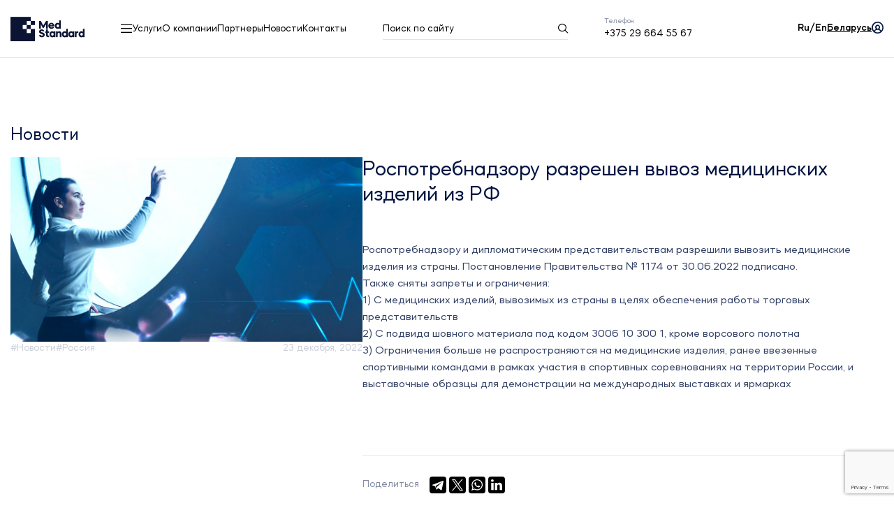

--- FILE ---
content_type: text/html; charset=UTF-8
request_url: https://medstandard.by/news/rospotrebnadzoru-razreshen-vyvoz-medicinskih-izdelij-iz-rf/
body_size: 35128
content:
<!doctype html>
<html dir="ltr" lang="ru-RU"
	prefix="og: https://ogp.me/ns#" >
<head>
	<meta charset="UTF-8">
	<meta name="viewport" content="width=device-width, initial-scale=1">
	
	<!-- Google Tag Manager -->
<script>(function(w,d,s,l,i){w[l]=w[l]||[];w[l].push({'gtm.start':
new Date().getTime(),event:'gtm.js'});var f=d.getElementsByTagName(s)[0],
j=d.createElement(s),dl=l!='dataLayer'?'&l='+l:'';j.async=true;j.src=
'https://www.googletagmanager.com/gtm.js?id='+i+dl;f.parentNode.insertBefore(j,f);
})(window,document,'script','dataLayer','GTM-MNDPCXH9');</script>
<!-- End Google Tag Manager -->
	
	
	
	<link rel="alternate" href="https://medstandard.by" hreflang="ru-by" />
	<link rel="alternate" href="https://en.medstandard.by" hreflang="en-by" />
	
	<link rel="icon" type="image/ico" href="https://medstandard.com/wp-content/uploads/2022/05/favicon.ico"/>
		
		<!-- All in One SEO 4.2.6.1 - aioseo.com -->
		<title>Роспотребнадзору разрешен вывоз медицинских изделий из РФ - MedStandard</title>
		<meta name="description" content="Роспотребнадзору и дипломатическим представительствам разрешили вывозить медицинские изделия из страны. Постановление Правительства № 1174 от 30.06.2022 подписано. Также сняты запреты и ограничения: 1) С медицинских изделий, вывозимых из страны в целях обеспечения работы торговых представительств2) С подвида шовного материала под кодом 3006 10 300 1, кроме ворсового полотна3) Ограничения больше не распространяются на медицинские изделия," />
		<meta name="robots" content="max-image-preview:large" />
		<link rel="canonical" href="https://medstandard.by/news/rospotrebnadzoru-razreshen-vyvoz-medicinskih-izdelij-iz-rf/" />
		<meta name="generator" content="All in One SEO (AIOSEO) 4.2.6.1 " />
		<meta property="og:locale" content="ru_RU" />
		<meta property="og:site_name" content="MedStandard - Just another WordPress site" />
		<meta property="og:type" content="article" />
		<meta property="og:title" content="Роспотребнадзору разрешен вывоз медицинских изделий из РФ - MedStandard" />
		<meta property="og:description" content="Роспотребнадзору и дипломатическим представительствам разрешили вывозить медицинские изделия из страны. Постановление Правительства № 1174 от 30.06.2022 подписано. Также сняты запреты и ограничения: 1) С медицинских изделий, вывозимых из страны в целях обеспечения работы торговых представительств2) С подвида шовного материала под кодом 3006 10 300 1, кроме ворсового полотна3) Ограничения больше не распространяются на медицинские изделия," />
		<meta property="og:url" content="https://medstandard.by/news/rospotrebnadzoru-razreshen-vyvoz-medicinskih-izdelij-iz-rf/" />
		<meta property="article:published_time" content="2022-12-23T10:44:38+00:00" />
		<meta property="article:modified_time" content="2022-12-23T11:53:12+00:00" />
		<meta name="twitter:card" content="summary_large_image" />
		<meta name="twitter:title" content="Роспотребнадзору разрешен вывоз медицинских изделий из РФ - MedStandard" />
		<meta name="twitter:description" content="Роспотребнадзору и дипломатическим представительствам разрешили вывозить медицинские изделия из страны. Постановление Правительства № 1174 от 30.06.2022 подписано. Также сняты запреты и ограничения: 1) С медицинских изделий, вывозимых из страны в целях обеспечения работы торговых представительств2) С подвида шовного материала под кодом 3006 10 300 1, кроме ворсового полотна3) Ограничения больше не распространяются на медицинские изделия," />
		<script type="application/ld+json" class="aioseo-schema">
			{"@context":"https:\/\/schema.org","@graph":[{"@type":"BlogPosting","@id":"https:\/\/medstandard.by\/news\/rospotrebnadzoru-razreshen-vyvoz-medicinskih-izdelij-iz-rf\/#blogposting","name":"\u0420\u043e\u0441\u043f\u043e\u0442\u0440\u0435\u0431\u043d\u0430\u0434\u0437\u043e\u0440\u0443 \u0440\u0430\u0437\u0440\u0435\u0448\u0435\u043d \u0432\u044b\u0432\u043e\u0437 \u043c\u0435\u0434\u0438\u0446\u0438\u043d\u0441\u043a\u0438\u0445 \u0438\u0437\u0434\u0435\u043b\u0438\u0439 \u0438\u0437 \u0420\u0424 - MedStandard","headline":"\u0420\u043e\u0441\u043f\u043e\u0442\u0440\u0435\u0431\u043d\u0430\u0434\u0437\u043e\u0440\u0443 \u0440\u0430\u0437\u0440\u0435\u0448\u0435\u043d \u0432\u044b\u0432\u043e\u0437 \u043c\u0435\u0434\u0438\u0446\u0438\u043d\u0441\u043a\u0438\u0445 \u0438\u0437\u0434\u0435\u043b\u0438\u0439 \u0438\u0437 \u0420\u0424","author":{"@id":"https:\/\/medstandard.by\/author\/web_wnor73w1\/#author"},"publisher":{"@id":"https:\/\/medstandard.by\/#organization"},"image":{"@type":"ImageObject","url":"https:\/\/medstandard.com\/wp-content\/uploads\/2022\/12\/ebez-imeni-1-1024x537-1.jpg","width":1024,"height":537},"datePublished":"2022-12-23T10:44:38+00:00","dateModified":"2022-12-23T10:44:38+00:00","inLanguage":"ru-RU","mainEntityOfPage":{"@id":"https:\/\/medstandard.by\/news\/rospotrebnadzoru-razreshen-vyvoz-medicinskih-izdelij-iz-rf\/#webpage"},"isPartOf":{"@id":"https:\/\/medstandard.by\/news\/rospotrebnadzoru-razreshen-vyvoz-medicinskih-izdelij-iz-rf\/#webpage"},"articleSection":"news, \u041d\u043e\u0432\u043e\u0441\u0442\u0438, \u0420\u043e\u0441\u0441\u0438\u044f"},{"@type":"BreadcrumbList","@id":"https:\/\/medstandard.by\/news\/rospotrebnadzoru-razreshen-vyvoz-medicinskih-izdelij-iz-rf\/#breadcrumblist","itemListElement":[{"@type":"ListItem","@id":"https:\/\/medstandard.by\/#listItem","position":1,"item":{"@type":"WebPage","@id":"https:\/\/medstandard.by\/","name":"\u0413\u043b\u0430\u0432\u043d\u0430\u044f","description":"\u0423\u0441\u043b\u0443\u0433\u0438 \u0440\u0435\u0433\u0438\u0441\u0442\u0440\u0430\u0446\u0438\u0438, \u0441\u0435\u0440\u0442\u0438\u0444\u0438\u043a\u0430\u0446\u0438\u0438, \u043b\u0438\u0446\u0435\u043d\u0437\u0438\u0438 \u0441\u043e\u043f\u0443\u0442\u0441\u0442\u0432\u0443\u044e\u0449\u0438\u0445 \u0443\u0441\u043b\u0443\u0433 \u0434\u043b\u044f \u043f\u0440\u043e\u0438\u0437\u0432\u043e\u0434\u0438\u0442\u0435\u043b\u0435\u0439 \u0438 \u0434\u0438\u0441\u0442\u0440\u0438\u0431\u044c\u044e\u0442\u043e\u0440\u043e\u0432 \u043c\u0435\u0434\u0438\u0446\u0438\u043d\u0441\u043a\u043e\u0439 \u043f\u0440\u043e\u0434\u0443\u043a\u0446\u0438\u0438. \u0420\u0430\u0431\u043e\u0442\u0430\u0435\u043c \u043f\u043e \u0432\u0441\u0435\u043c\u0443 \u043c\u0438\u0440\u0443, \u0448\u0438\u0440\u043e\u043a\u0438\u0439 \u0441\u043f\u0435\u043a\u0442\u0440 \u0443\u0441\u043b\u0443\u0433","url":"https:\/\/medstandard.by\/"},"nextItem":"https:\/\/medstandard.by\/news\/#listItem"},{"@type":"ListItem","@id":"https:\/\/medstandard.by\/news\/#listItem","position":2,"item":{"@type":"WebPage","@id":"https:\/\/medstandard.by\/news\/","name":"news","description":"\u0420\u043e\u0441\u043f\u043e\u0442\u0440\u0435\u0431\u043d\u0430\u0434\u0437\u043e\u0440\u0443 \u0438 \u0434\u0438\u043f\u043b\u043e\u043c\u0430\u0442\u0438\u0447\u0435\u0441\u043a\u0438\u043c \u043f\u0440\u0435\u0434\u0441\u0442\u0430\u0432\u0438\u0442\u0435\u043b\u044c\u0441\u0442\u0432\u0430\u043c \u0440\u0430\u0437\u0440\u0435\u0448\u0438\u043b\u0438 \u0432\u044b\u0432\u043e\u0437\u0438\u0442\u044c \u043c\u0435\u0434\u0438\u0446\u0438\u043d\u0441\u043a\u0438\u0435 \u0438\u0437\u0434\u0435\u043b\u0438\u044f \u0438\u0437 \u0441\u0442\u0440\u0430\u043d\u044b. \u041f\u043e\u0441\u0442\u0430\u043d\u043e\u0432\u043b\u0435\u043d\u0438\u0435 \u041f\u0440\u0430\u0432\u0438\u0442\u0435\u043b\u044c\u0441\u0442\u0432\u0430 \u2116 1174 \u043e\u0442 30.06.2022 \u043f\u043e\u0434\u043f\u0438\u0441\u0430\u043d\u043e. \u0422\u0430\u043a\u0436\u0435 \u0441\u043d\u044f\u0442\u044b \u0437\u0430\u043f\u0440\u0435\u0442\u044b \u0438 \u043e\u0433\u0440\u0430\u043d\u0438\u0447\u0435\u043d\u0438\u044f: 1) \u0421 \u043c\u0435\u0434\u0438\u0446\u0438\u043d\u0441\u043a\u0438\u0445 \u0438\u0437\u0434\u0435\u043b\u0438\u0439, \u0432\u044b\u0432\u043e\u0437\u0438\u043c\u044b\u0445 \u0438\u0437 \u0441\u0442\u0440\u0430\u043d\u044b \u0432 \u0446\u0435\u043b\u044f\u0445 \u043e\u0431\u0435\u0441\u043f\u0435\u0447\u0435\u043d\u0438\u044f \u0440\u0430\u0431\u043e\u0442\u044b \u0442\u043e\u0440\u0433\u043e\u0432\u044b\u0445 \u043f\u0440\u0435\u0434\u0441\u0442\u0430\u0432\u0438\u0442\u0435\u043b\u044c\u0441\u0442\u04322) \u0421 \u043f\u043e\u0434\u0432\u0438\u0434\u0430 \u0448\u043e\u0432\u043d\u043e\u0433\u043e \u043c\u0430\u0442\u0435\u0440\u0438\u0430\u043b\u0430 \u043f\u043e\u0434 \u043a\u043e\u0434\u043e\u043c 3006 10 300 1, \u043a\u0440\u043e\u043c\u0435 \u0432\u043e\u0440\u0441\u043e\u0432\u043e\u0433\u043e \u043f\u043e\u043b\u043e\u0442\u043d\u04303) \u041e\u0433\u0440\u0430\u043d\u0438\u0447\u0435\u043d\u0438\u044f \u0431\u043e\u043b\u044c\u0448\u0435 \u043d\u0435 \u0440\u0430\u0441\u043f\u0440\u043e\u0441\u0442\u0440\u0430\u043d\u044f\u044e\u0442\u0441\u044f \u043d\u0430 \u043c\u0435\u0434\u0438\u0446\u0438\u043d\u0441\u043a\u0438\u0435 \u0438\u0437\u0434\u0435\u043b\u0438\u044f,","url":"https:\/\/medstandard.by\/news\/"},"nextItem":"https:\/\/medstandard.by\/news\/rospotrebnadzoru-razreshen-vyvoz-medicinskih-izdelij-iz-rf\/#listItem","previousItem":"https:\/\/medstandard.by\/#listItem"},{"@type":"ListItem","@id":"https:\/\/medstandard.by\/news\/rospotrebnadzoru-razreshen-vyvoz-medicinskih-izdelij-iz-rf\/#listItem","position":3,"item":{"@type":"WebPage","@id":"https:\/\/medstandard.by\/news\/rospotrebnadzoru-razreshen-vyvoz-medicinskih-izdelij-iz-rf\/","name":"\u0420\u043e\u0441\u043f\u043e\u0442\u0440\u0435\u0431\u043d\u0430\u0434\u0437\u043e\u0440\u0443 \u0440\u0430\u0437\u0440\u0435\u0448\u0435\u043d \u0432\u044b\u0432\u043e\u0437 \u043c\u0435\u0434\u0438\u0446\u0438\u043d\u0441\u043a\u0438\u0445 \u0438\u0437\u0434\u0435\u043b\u0438\u0439 \u0438\u0437 \u0420\u0424","description":"\u0420\u043e\u0441\u043f\u043e\u0442\u0440\u0435\u0431\u043d\u0430\u0434\u0437\u043e\u0440\u0443 \u0438 \u0434\u0438\u043f\u043b\u043e\u043c\u0430\u0442\u0438\u0447\u0435\u0441\u043a\u0438\u043c \u043f\u0440\u0435\u0434\u0441\u0442\u0430\u0432\u0438\u0442\u0435\u043b\u044c\u0441\u0442\u0432\u0430\u043c \u0440\u0430\u0437\u0440\u0435\u0448\u0438\u043b\u0438 \u0432\u044b\u0432\u043e\u0437\u0438\u0442\u044c \u043c\u0435\u0434\u0438\u0446\u0438\u043d\u0441\u043a\u0438\u0435 \u0438\u0437\u0434\u0435\u043b\u0438\u044f \u0438\u0437 \u0441\u0442\u0440\u0430\u043d\u044b. \u041f\u043e\u0441\u0442\u0430\u043d\u043e\u0432\u043b\u0435\u043d\u0438\u0435 \u041f\u0440\u0430\u0432\u0438\u0442\u0435\u043b\u044c\u0441\u0442\u0432\u0430 \u2116 1174 \u043e\u0442 30.06.2022 \u043f\u043e\u0434\u043f\u0438\u0441\u0430\u043d\u043e. \u0422\u0430\u043a\u0436\u0435 \u0441\u043d\u044f\u0442\u044b \u0437\u0430\u043f\u0440\u0435\u0442\u044b \u0438 \u043e\u0433\u0440\u0430\u043d\u0438\u0447\u0435\u043d\u0438\u044f: 1) \u0421 \u043c\u0435\u0434\u0438\u0446\u0438\u043d\u0441\u043a\u0438\u0445 \u0438\u0437\u0434\u0435\u043b\u0438\u0439, \u0432\u044b\u0432\u043e\u0437\u0438\u043c\u044b\u0445 \u0438\u0437 \u0441\u0442\u0440\u0430\u043d\u044b \u0432 \u0446\u0435\u043b\u044f\u0445 \u043e\u0431\u0435\u0441\u043f\u0435\u0447\u0435\u043d\u0438\u044f \u0440\u0430\u0431\u043e\u0442\u044b \u0442\u043e\u0440\u0433\u043e\u0432\u044b\u0445 \u043f\u0440\u0435\u0434\u0441\u0442\u0430\u0432\u0438\u0442\u0435\u043b\u044c\u0441\u0442\u04322) \u0421 \u043f\u043e\u0434\u0432\u0438\u0434\u0430 \u0448\u043e\u0432\u043d\u043e\u0433\u043e \u043c\u0430\u0442\u0435\u0440\u0438\u0430\u043b\u0430 \u043f\u043e\u0434 \u043a\u043e\u0434\u043e\u043c 3006 10 300 1, \u043a\u0440\u043e\u043c\u0435 \u0432\u043e\u0440\u0441\u043e\u0432\u043e\u0433\u043e \u043f\u043e\u043b\u043e\u0442\u043d\u04303) \u041e\u0433\u0440\u0430\u043d\u0438\u0447\u0435\u043d\u0438\u044f \u0431\u043e\u043b\u044c\u0448\u0435 \u043d\u0435 \u0440\u0430\u0441\u043f\u0440\u043e\u0441\u0442\u0440\u0430\u043d\u044f\u044e\u0442\u0441\u044f \u043d\u0430 \u043c\u0435\u0434\u0438\u0446\u0438\u043d\u0441\u043a\u0438\u0435 \u0438\u0437\u0434\u0435\u043b\u0438\u044f,","url":"https:\/\/medstandard.by\/news\/rospotrebnadzoru-razreshen-vyvoz-medicinskih-izdelij-iz-rf\/"},"previousItem":"https:\/\/medstandard.by\/news\/#listItem"}]},{"@type":"Organization","@id":"https:\/\/medstandard.by\/#organization","name":"MedStandard","url":"https:\/\/medstandard.by\/"},{"@type":"WebPage","@id":"https:\/\/medstandard.by\/news\/rospotrebnadzoru-razreshen-vyvoz-medicinskih-izdelij-iz-rf\/#webpage","url":"https:\/\/medstandard.by\/news\/rospotrebnadzoru-razreshen-vyvoz-medicinskih-izdelij-iz-rf\/","name":"\u0420\u043e\u0441\u043f\u043e\u0442\u0440\u0435\u0431\u043d\u0430\u0434\u0437\u043e\u0440\u0443 \u0440\u0430\u0437\u0440\u0435\u0448\u0435\u043d \u0432\u044b\u0432\u043e\u0437 \u043c\u0435\u0434\u0438\u0446\u0438\u043d\u0441\u043a\u0438\u0445 \u0438\u0437\u0434\u0435\u043b\u0438\u0439 \u0438\u0437 \u0420\u0424 - MedStandard","description":"\u0420\u043e\u0441\u043f\u043e\u0442\u0440\u0435\u0431\u043d\u0430\u0434\u0437\u043e\u0440\u0443 \u0438 \u0434\u0438\u043f\u043b\u043e\u043c\u0430\u0442\u0438\u0447\u0435\u0441\u043a\u0438\u043c \u043f\u0440\u0435\u0434\u0441\u0442\u0430\u0432\u0438\u0442\u0435\u043b\u044c\u0441\u0442\u0432\u0430\u043c \u0440\u0430\u0437\u0440\u0435\u0448\u0438\u043b\u0438 \u0432\u044b\u0432\u043e\u0437\u0438\u0442\u044c \u043c\u0435\u0434\u0438\u0446\u0438\u043d\u0441\u043a\u0438\u0435 \u0438\u0437\u0434\u0435\u043b\u0438\u044f \u0438\u0437 \u0441\u0442\u0440\u0430\u043d\u044b. \u041f\u043e\u0441\u0442\u0430\u043d\u043e\u0432\u043b\u0435\u043d\u0438\u0435 \u041f\u0440\u0430\u0432\u0438\u0442\u0435\u043b\u044c\u0441\u0442\u0432\u0430 \u2116 1174 \u043e\u0442 30.06.2022 \u043f\u043e\u0434\u043f\u0438\u0441\u0430\u043d\u043e. \u0422\u0430\u043a\u0436\u0435 \u0441\u043d\u044f\u0442\u044b \u0437\u0430\u043f\u0440\u0435\u0442\u044b \u0438 \u043e\u0433\u0440\u0430\u043d\u0438\u0447\u0435\u043d\u0438\u044f: 1) \u0421 \u043c\u0435\u0434\u0438\u0446\u0438\u043d\u0441\u043a\u0438\u0445 \u0438\u0437\u0434\u0435\u043b\u0438\u0439, \u0432\u044b\u0432\u043e\u0437\u0438\u043c\u044b\u0445 \u0438\u0437 \u0441\u0442\u0440\u0430\u043d\u044b \u0432 \u0446\u0435\u043b\u044f\u0445 \u043e\u0431\u0435\u0441\u043f\u0435\u0447\u0435\u043d\u0438\u044f \u0440\u0430\u0431\u043e\u0442\u044b \u0442\u043e\u0440\u0433\u043e\u0432\u044b\u0445 \u043f\u0440\u0435\u0434\u0441\u0442\u0430\u0432\u0438\u0442\u0435\u043b\u044c\u0441\u0442\u04322) \u0421 \u043f\u043e\u0434\u0432\u0438\u0434\u0430 \u0448\u043e\u0432\u043d\u043e\u0433\u043e \u043c\u0430\u0442\u0435\u0440\u0438\u0430\u043b\u0430 \u043f\u043e\u0434 \u043a\u043e\u0434\u043e\u043c 3006 10 300 1, \u043a\u0440\u043e\u043c\u0435 \u0432\u043e\u0440\u0441\u043e\u0432\u043e\u0433\u043e \u043f\u043e\u043b\u043e\u0442\u043d\u04303) \u041e\u0433\u0440\u0430\u043d\u0438\u0447\u0435\u043d\u0438\u044f \u0431\u043e\u043b\u044c\u0448\u0435 \u043d\u0435 \u0440\u0430\u0441\u043f\u0440\u043e\u0441\u0442\u0440\u0430\u043d\u044f\u044e\u0442\u0441\u044f \u043d\u0430 \u043c\u0435\u0434\u0438\u0446\u0438\u043d\u0441\u043a\u0438\u0435 \u0438\u0437\u0434\u0435\u043b\u0438\u044f,","inLanguage":"ru-RU","isPartOf":{"@id":"https:\/\/medstandard.by\/#website"},"breadcrumb":{"@id":"https:\/\/medstandard.by\/news\/rospotrebnadzoru-razreshen-vyvoz-medicinskih-izdelij-iz-rf\/#breadcrumblist"},"author":"https:\/\/medstandard.by\/author\/web_wnor73w1\/#author","creator":"https:\/\/medstandard.by\/author\/web_wnor73w1\/#author","image":{"@type":"ImageObject","url":"https:\/\/medstandard.com\/wp-content\/uploads\/2022\/12\/ebez-imeni-1-1024x537-1.jpg","@id":"https:\/\/medstandard.by\/#mainImage","width":1024,"height":537},"primaryImageOfPage":{"@id":"https:\/\/medstandard.by\/news\/rospotrebnadzoru-razreshen-vyvoz-medicinskih-izdelij-iz-rf\/#mainImage"},"datePublished":"2022-12-23T10:44:38+00:00","dateModified":"2022-12-23T11:53:12+00:00"},{"@type":"WebSite","@id":"https:\/\/medstandard.by\/#website","url":"https:\/\/medstandard.by\/","name":"MedStandard","description":"Just another WordPress site","inLanguage":"ru-RU","publisher":{"@id":"https:\/\/medstandard.by\/#organization"}}]}
		</script>
		<!-- All in One SEO -->

<link rel="alternate" type="application/rss+xml" title="MedStandard &raquo; Лента комментариев к &laquo;Роспотребнадзору разрешен вывоз медицинских изделий из РФ&raquo;" href="https://medstandard.by/news/rospotrebnadzoru-razreshen-vyvoz-medicinskih-izdelij-iz-rf/feed/" />
<link rel="alternate" title="oEmbed (JSON)" type="application/json+oembed" href="https://medstandard.by/wp-json/oembed/1.0/embed?url=https%3A%2F%2Fmedstandard.by%2Fnews%2Frospotrebnadzoru-razreshen-vyvoz-medicinskih-izdelij-iz-rf%2F" />
<link rel="alternate" title="oEmbed (XML)" type="text/xml+oembed" href="https://medstandard.by/wp-json/oembed/1.0/embed?url=https%3A%2F%2Fmedstandard.by%2Fnews%2Frospotrebnadzoru-razreshen-vyvoz-medicinskih-izdelij-iz-rf%2F&#038;format=xml" />
<style id='wp-img-auto-sizes-contain-inline-css' type='text/css'>
img:is([sizes=auto i],[sizes^="auto," i]){contain-intrinsic-size:3000px 1500px}
/*# sourceURL=wp-img-auto-sizes-contain-inline-css */
</style>
<style id='wp-emoji-styles-inline-css' type='text/css'>

	img.wp-smiley, img.emoji {
		display: inline !important;
		border: none !important;
		box-shadow: none !important;
		height: 1em !important;
		width: 1em !important;
		margin: 0 0.07em !important;
		vertical-align: -0.1em !important;
		background: none !important;
		padding: 0 !important;
	}
/*# sourceURL=wp-emoji-styles-inline-css */
</style>
<link rel='stylesheet' id='wp-block-library-css' href='https://medstandard.by/wp-includes/css/dist/block-library/style.min.css?ver=6.9' type='text/css' media='all' />
<style id='wp-block-library-inline-css' type='text/css'>
/*wp_block_styles_on_demand_placeholder:697ea9c5c2b74*/
/*# sourceURL=wp-block-library-inline-css */
</style>
<style id='classic-theme-styles-inline-css' type='text/css'>
/*! This file is auto-generated */
.wp-block-button__link{color:#fff;background-color:#32373c;border-radius:9999px;box-shadow:none;text-decoration:none;padding:calc(.667em + 2px) calc(1.333em + 2px);font-size:1.125em}.wp-block-file__button{background:#32373c;color:#fff;text-decoration:none}
/*# sourceURL=/wp-includes/css/classic-themes.min.css */
</style>
<link rel='stylesheet' id='cf7simplepopup-css-css' href='https://medstandard.by/wp-content/plugins/cf7-sweet-alert-popup/assets/css/cf7simplepopup-core.css?ver=1.6.4' type='text/css' media='all' />
<link rel='stylesheet' id='contact-form-7-css' href='https://medstandard.by/wp-content/plugins/contact-form-7/includes/css/styles.css?ver=5.9.5' type='text/css' media='all' />
<link rel='stylesheet' id='theme-style-css' href='https://medstandard.by/wp-content/themes/medstandard/assets/css/style.min.css?_v=3022523463232848&#038;ver=6.9' type='text/css' media='all' />
<link rel='stylesheet' id='popup-style-css' href='https://medstandard.by/wp-content/themes/medstandard/assets/css/popup.css?_v=33253232848&#038;ver=6.9' type='text/css' media='all' />
<link rel='stylesheet' id='um_fonticons_ii-css' href='https://medstandard.by/wp-content/plugins/ultimate-member/assets/css/um-fonticons-ii.css?ver=2.3.2' type='text/css' media='all' />
<link rel='stylesheet' id='um_fonticons_fa-css' href='https://medstandard.by/wp-content/plugins/ultimate-member/assets/css/um-fonticons-fa.css?ver=2.3.2' type='text/css' media='all' />
<link rel='stylesheet' id='select2-css' href='https://medstandard.by/wp-content/plugins/ultimate-member/assets/css/select2/select2.min.css?ver=4.0.13' type='text/css' media='all' />
<link rel='stylesheet' id='um_crop-css' href='https://medstandard.by/wp-content/plugins/ultimate-member/assets/css/um-crop.css?ver=2.3.2' type='text/css' media='all' />
<link rel='stylesheet' id='um_modal-css' href='https://medstandard.by/wp-content/plugins/ultimate-member/assets/css/um-modal.css?ver=2.3.2' type='text/css' media='all' />
<link rel='stylesheet' id='um_styles-css' href='https://medstandard.by/wp-content/plugins/ultimate-member/assets/css/um-styles.css?ver=2.3.2' type='text/css' media='all' />
<link rel='stylesheet' id='um_profile-css' href='https://medstandard.by/wp-content/plugins/ultimate-member/assets/css/um-profile.css?ver=2.3.2' type='text/css' media='all' />
<link rel='stylesheet' id='um_account-css' href='https://medstandard.by/wp-content/plugins/ultimate-member/assets/css/um-account.css?ver=2.3.2' type='text/css' media='all' />
<link rel='stylesheet' id='um_misc-css' href='https://medstandard.by/wp-content/plugins/ultimate-member/assets/css/um-misc.css?ver=2.3.2' type='text/css' media='all' />
<link rel='stylesheet' id='um_fileupload-css' href='https://medstandard.by/wp-content/plugins/ultimate-member/assets/css/um-fileupload.css?ver=2.3.2' type='text/css' media='all' />
<link rel='stylesheet' id='um_datetime-css' href='https://medstandard.by/wp-content/plugins/ultimate-member/assets/css/pickadate/default.css?ver=2.3.2' type='text/css' media='all' />
<link rel='stylesheet' id='um_datetime_date-css' href='https://medstandard.by/wp-content/plugins/ultimate-member/assets/css/pickadate/default.date.css?ver=2.3.2' type='text/css' media='all' />
<link rel='stylesheet' id='um_datetime_time-css' href='https://medstandard.by/wp-content/plugins/ultimate-member/assets/css/pickadate/default.time.css?ver=2.3.2' type='text/css' media='all' />
<link rel='stylesheet' id='um_raty-css' href='https://medstandard.by/wp-content/plugins/ultimate-member/assets/css/um-raty.css?ver=2.3.2' type='text/css' media='all' />
<link rel='stylesheet' id='um_scrollbar-css' href='https://medstandard.by/wp-content/plugins/ultimate-member/assets/css/simplebar.css?ver=2.3.2' type='text/css' media='all' />
<link rel='stylesheet' id='um_tipsy-css' href='https://medstandard.by/wp-content/plugins/ultimate-member/assets/css/um-tipsy.css?ver=2.3.2' type='text/css' media='all' />
<link rel='stylesheet' id='um_responsive-css' href='https://medstandard.by/wp-content/plugins/ultimate-member/assets/css/um-responsive.css?ver=2.3.2' type='text/css' media='all' />
<link rel='stylesheet' id='um_default_css-css' href='https://medstandard.by/wp-content/plugins/ultimate-member/assets/css/um-old-default.css?ver=2.3.2' type='text/css' media='all' />
<script type="text/javascript" src="https://medstandard.by/wp-includes/js/jquery/jquery.min.js?ver=3.7.1" id="jquery-core-js"></script>
<script type="text/javascript" src="https://medstandard.by/wp-includes/js/jquery/jquery-migrate.min.js?ver=3.4.1" id="jquery-migrate-js"></script>
<script type="text/javascript" src="https://medstandard.by/wp-content/plugins/ultimate-member/assets/js/um-gdpr.min.js?ver=2.3.2" id="um-gdpr-js"></script>
<link rel="https://api.w.org/" href="https://medstandard.by/wp-json/" /><link rel="alternate" title="JSON" type="application/json" href="https://medstandard.by/wp-json/wp/v2/posts/997" /><link rel="EditURI" type="application/rsd+xml" title="RSD" href="https://medstandard.by/xmlrpc.php?rsd" />
<meta name="generator" content="WordPress 6.9" />
<link rel='shortlink' href='https://medstandard.by/?p=997' />
<script>var cf7windowWidth = 500;var cf7simplePopupAutoClose = 7000;</script>		<style type="text/css">
			.um_request_name {
				display: none !important;
			}
		</style>
	<meta name="generator" content="Elementor 3.24.5; features: e_font_icon_svg, additional_custom_breakpoints, e_optimized_control_loading, e_element_cache; settings: css_print_method-external, google_font-enabled, font_display-swap">
			<style>
				.e-con.e-parent:nth-of-type(n+4):not(.e-lazyloaded):not(.e-no-lazyload),
				.e-con.e-parent:nth-of-type(n+4):not(.e-lazyloaded):not(.e-no-lazyload) * {
					background-image: none !important;
				}
				@media screen and (max-height: 1024px) {
					.e-con.e-parent:nth-of-type(n+3):not(.e-lazyloaded):not(.e-no-lazyload),
					.e-con.e-parent:nth-of-type(n+3):not(.e-lazyloaded):not(.e-no-lazyload) * {
						background-image: none !important;
					}
				}
				@media screen and (max-height: 640px) {
					.e-con.e-parent:nth-of-type(n+2):not(.e-lazyloaded):not(.e-no-lazyload),
					.e-con.e-parent:nth-of-type(n+2):not(.e-lazyloaded):not(.e-no-lazyload) * {
						background-image: none !important;
					}
				}
			</style>
			<link rel="icon" href="https://medstandard.com/wp-content/uploads/2024/10/favicon.ico" sizes="32x32" />
<link rel="icon" href="https://medstandard.com/wp-content/uploads/2024/10/favicon.ico" sizes="192x192" />
<link rel="apple-touch-icon" href="https://medstandard.com/wp-content/uploads/2024/10/favicon.ico" />
<meta name="msapplication-TileImage" content="https://medstandard.com/wp-content/uploads/2024/10/favicon.ico" />
		<style type="text/css" id="wp-custom-css">
			.um-col-alt{    
	display: -webkit-box;
	display: -ms-flexbox;
	display: flex;
	-webkit-box-orient: vertical;
	-webkit-box-direction: normal;
	-ms-flex-direction: column;
	flex-direction: column;
	gap: 1.25rem;
}
.um-col-alt div{
	width: 100%;
}
.um-field{
	padding:0;
}
.um-right a{
	box-shadow: none;
	background: none !important;
}
.um-right a:hover{
	box-shadow: none;
}
.um-row, .um-login{
	margin: 0 !important;
}
.um .um-button.um-alt, .um input[type=submit].um-button.um-alt{
	color: inherit;
}
.zakon__docs {
    align-self: baseline;
}
.text-content__text li, .month-item__text li{
	list-style: initial;
	text-indent: 10px;
}
.text-content__text li:not(:last-child), .month-item__text li:not(:last-child){
	margin-bottom: 10px;
}
.text-content__text ul, .month-item__text ul{
	margin-left: 25px;
}
.services-item__title{
	display: block;
	height: 44px;
  overflow: hidden;
}
video::-webkit-media-controls {
  display:none !important;
}
.main__btn::before{
	color: rgba(255,255,255,1);
}
.block-2__block{
	transition: background-color 0.5s ease, color 0.5s ease;
}
.block-2__block:hover{
	cursor:pointer;
	background-color: #021442;
	color: #fff;
}
.partners__slide{
	position: relative;
	padding-bottom: 100px;
	flex: 0 0 140px;
}
.partners__slide img{
	position: absolute;
	width: 100%;
	height: 100%;
	object-fit: contain;
	top: 0;
	left: 0;
}
.submenu__link-links > div{
	max-height: 200px;
	overflow: auto;
}		</style>
		
	
</head>
<body>
	<!-- Google Tag Manager (noscript) -->
<noscript><iframe src="https://www.googletagmanager.com/ns.html?id=GTM-MNDPCXH9"
height="0" width="0" style="display:none;visibility:hidden"></iframe></noscript>
<!-- End Google Tag Manager (noscript) -->
	<div class="wrapper">
		<header class="header">
			<div class="header__container">
				<a href="https://medstandard.by/" class="header__logo _icon-logo"></a>
				<div class="header__menu menu">
                    <nav class="menu__body">
						<ul class="menu__list">
							<li class="menu__item" data-sublist>
								<a href="https://medstandard.by/services/" class="menu__link _icon-menu" data-subbtn>Услуги</a>
								<div class="menu__submenu submenu">
									<div class="submenu__links">
																				<button class="submenu__link">Регистрация</button>
																				<button class="submenu__link">Метрология</button>
																				<button class="submenu__link">Другое</button>
																			</div>
									<div class="submenu__link-links">
																				
										<div  id="Регистрация" class="hover">
																																		<a data-da=".submenu__link-links, 991.98" href="https://medstandard.by/?post_type=post&p=1106" class="submenu__links-link">
													Внесение изменений в регистрационное удостоверение / досье в Беларуси												</a>
																																													<a data-da=".submenu__link-links, 991.98" href="https://medstandard.by/?post_type=post&p=1109" class="submenu__links-link">
													Государственная перерегистрация медицинских изделий в Беларуси												</a>
																																													<a data-da=".submenu__link-links, 991.98" href="https://medstandard.by/?post_type=post&p=1113" class="submenu__links-link">
													Государственная регистрация медицинских изделий в Беларуси												</a>
																																													<a data-da=".submenu__link-links, 991.98" href="https://medstandard.by/?post_type=post&p=1457" class="submenu__links-link">
													Регистрация Лекарственных Средств на территории ЕАЭС в Беларуси												</a>
																																													<a data-da=".submenu__link-links, 991.98" href="https://medstandard.by/?post_type=post&p=1729" class="submenu__links-link">
													Регистрация дезинфицирующих средств в ЕАЭС												</a>
																																													<a data-da=".submenu__link-links, 991.98" href="https://medstandard.by/?post_type=post&p=1744" class="submenu__links-link">
													Регистрация БАД в ЕАЭС												</a>
																																</div>
																				
										<div  id="Метрология" class="">
																																		<a data-da=".submenu__link-links, 991.98" href="https://medstandard.by/?post_type=post&p=1102" class="submenu__links-link">
													Утверждение типа средств измерений в Беларуси												</a>
																																</div>
																				
										<div  id="Другое" class="">
																																		<a data-da=".submenu__link-links, 991.98" href="https://medstandard.by/?post_type=post&p=1093" class="submenu__links-link">
													Оценка рекламных материалов ЛС, МИ и БАД в Беларуси												</a>
																																													<a data-da=".submenu__link-links, 991.98" href="https://medstandard.by/?post_type=post&p=1096" class="submenu__links-link">
													Декларирование медицинской техники по требованиям ТР ТС 020/2011												</a>
																																</div>
																			</div>
									<div data-da=".menu__mobile, 991.98" class="submenu__info submenu-info">
										<a data-popup="#popup_auth"  href="https://medstandard.by/zakon/" class="submenu-info__link _icon-lock law">Законодательство</a>
										<div class="submenu-info__body">
																							<a href="tel:+375 29 664 55 67" class="submenu-info__link">
													+375 29 664 55 67												</a>
												<a href="mailto:info@medstandard.by" class="submenu-info__link">
													info@medstandard.by												</a>
																					</div>
										<div class="submenu-info__social-links social-links">
											<a href="" class="submenu-info__social-link social-link _icon-instagram"></a>
											<a href="" class="submenu-info__social-link social-link _icon-facebook"></a>
											<a href="" class="submenu-info__social-link social-link _icon-youtube"></a>
											<a href="" class="submenu-info__social-link social-link _icon-twitter"></a>
											<a href="" class="submenu-info__social-link social-link _icon-linkedin"></a>
										</div>
									</div>
								</div>
							</li>
							
							<li class="menu__item"><a href="https://medstandard.by/by-about/" class="menu__link">О компании</a></li>
							<li class="menu__item"><a href="https://medstandard.by/partners/" class="menu__link">Партнеры</a></li>
							<li class="menu__item"><a href="https://medstandard.by/news/" class="menu__link">Новости</a></li>
							<li class="menu__item"><a href="https://medstandard.by/contacts/" class="menu__link">Контакты</a></li>
						</ul>
					</nav>
					
					<form action="" method="get" id="main_search_form" class="header__search-form">
						<input type="hidden" name="action" value="main">
						<input id="main_search" autocomplete="off" type="text" name="main_search" placeholder="Поиск по сайту" class="header__search-input input">
						<button type="submit" class="_icon-finder"></button>
						<div class="header__search-form-response-box response-box">
							<div class="response-box__head">
								Результаты поиска
							</div>
							<div class="response-box__content">
								
							</div>
							<button class="response-box__more">Показать все</button>
						</div>
					</form>
					<div class="menu__tel">
						<span>Телефон</span>
						
														<a href="tel:+375 29 664 55 67" class="menu__link">
									+375 29 664 55 67								</a>
											</div>
					<div class="menu__mobile"></div>
				</div>
				<div data-da=".header__mobile, 991.98" class="header__lang-box">
					<a href="https://en.medstandard.by" class="header__lang">Ru/En</a>
					<select class="select" id="countries">
													<option 
																		data-href="https://medstandard.kz" 
									data-class="header__place">
									Казахстан							<option>
													<option 
																		data-href="https://medstandard.com" 
									data-class="header__place">
									Global							<option>
													<option 
																		data-href="https://medstandard.ru" 
									data-class="header__place">
									Россия							<option>
													<option 
									selected									data-href="https://medstandard.by" 
									data-class="header__place">
									Беларусь							<option>
													<option 
																		data-href="https://medstandard.kg" 
									data-class="header__place">
									Кыргызстан							<option>
													<option 
																		data-href="https://medstandard.ge" 
									data-class="header__place">
									Грузия							<option>
													<option 
																		data-href="https://medstandard.com.uz" 
									data-class="header__place">
									Узбекистан							<option>
													<option 
																		data-href="https://medstandard.tj" 
									data-class="header__place">
									Таджикистан							<option>
											</select>
										<a data-popup="#popup_registration"  href="https://medstandard.by/zakon/" class="header__account _icon-account"></a>
				</div>
				<div class="header__mobile">
					<button type="button" class="menu__icon icon-menu"><span></span></button>
				</div>
			</div>
		</header>

		<main class="page about">
			<section class="page__news-article news-article">
				<div class="news-article__container">
					<h2 class="news-article__title">Новости</h2>
					<article class="news-article__content">
						<div class="news-article__image-content">
							<div class="news-article__image">
								<img fetchpriority="high" width="1024" height="537" src="https://medstandard.com/wp-content/uploads/2022/12/ebez-imeni-1-1024x537-1.jpg" class="attachment-post-thumbnail size-post-thumbnail wp-post-image" alt="" decoding="async" srcset="https://medstandard.com/wp-content/uploads/2022/12/ebez-imeni-1-1024x537-1.jpg 1024w, https://medstandard.com/wp-content/uploads/2022/12/ebez-imeni-1-1024x537-1-300x157.jpg 300w, https://medstandard.com/wp-content/uploads/2022/12/ebez-imeni-1-1024x537-1-768x403.jpg 768w" sizes="(max-width: 1024px) 100vw, 1024px" />							</div>
							<div class="news-article__heshtags hashtags">
								<a href='https://medstandard.by/tag/53-5/' title='Новости Tag' class='53-5 news-article__heshtag'>#Новости</a>  <a href='https://medstandard.by/tag/%d1%80%d0%be%d1%81%d1%81%d0%b8%d1%8f/' title='Россия Tag' class='%d1%80%d0%be%d1%81%d1%81%d0%b8%d1%8f news-article__heshtag'>#Россия</a>  								<div class="news-article__date">23 декабря, 2022</div>
							</div>
						</div>
						<div class="news-article__text-content text-content">
							<h1 class="text-content__title">Роспотребнадзору разрешен вывоз медицинских изделий из РФ</h1>
							<div class="text-content__text">
								
<p>Роспотребнадзору и дипломатическим представительствам разрешили вывозить медицинские изделия из страны. Постановление Правительства № 1174 от 30.06.2022 подписано.</p>



<p>Также сняты запреты и ограничения:</p>



<p>1) С медицинских изделий, вывозимых из страны в целях обеспечения работы торговых представительств<br>2) С подвида шовного материала под кодом 3006 10 300 1, кроме ворсового полотна<br>3) Ограничения больше не распространяются на медицинские изделия, ранее ввезенные спортивными командами в рамках участия в спортивных соревнованиях на территории России, и выставочные образцы для демонстрации на международных выставках и ярмарках</p>



<p></p>
							</div>
							<div class="news-article__share-box">
								<div class="news-article__share-title">Поделиться</div>
								<script src="https://yastatic.net/share2/share.js"></script>
								<div class="ya-share2" 
									 data-curtain 
									 data-shape="circle" 
									 data-color-scheme="blackwhite" 
									 data-size='m'
									 data-limit="5"
									 data-services="telegram,twitter,whatsapp,linkedin">
								</div>
							</div>
						</div>
					</article>

				</div>

			</section>
			<section class="page__news-slider news-slider">
				<div class="news-slider__container">
					<div class="news-slider__head section-head">
						<h2 class="news-slider__title">Рекомендуем к просмотру</h2>
						<a href="/allnews.html" class="news-slider__more">Смотреть все</a>
					</div>
					<div class="news-slider__slider swiper-news">
						<div class="news-slider__slider-btns">
							<button type="button" class="swiper-button-prev"></button>
							<button type="button" class="swiper-button-next"></button>
						</div>
						<div class="news__wrapper swiper-wrapper">
																	<div class="news__slide swiper-slide">
											<article class="news-slider__article article-news">
												<div class="article-news__img-ibg">
													<img width="1024" height="537" src="https://medstandard.com/wp-content/uploads/2024/05/xcвцБез-имени-4.jpg" class="attachment-post-thumbnail size-post-thumbnail wp-post-image" alt="" decoding="async" srcset="https://medstandard.com/wp-content/uploads/2024/05/xcвцБез-имени-4.jpg 1024w, https://medstandard.com/wp-content/uploads/2024/05/xcвцБез-имени-4-300x157.jpg 300w, https://medstandard.com/wp-content/uploads/2024/05/xcвцБез-имени-4-768x403.jpg 768w" sizes="(max-width: 1024px) 100vw, 1024px" />												</div>
												<div class="article-news__content">
													<div class="article-news__heshtags hashtags">
														<a href='https://medstandard.by/tag/%d0%b1%d0%b5%d0%bb%d0%b0%d1%80%d1%83%d1%81%d1%8c/' title='Беларусь Tag' class='%d0%b1%d0%b5%d0%bb%d0%b0%d1%80%d1%83%d1%81%d1%8c article-news__heshtag'>Беларусь</a>  														<span></span>
														<div class="article-news__date">27 мая, 2024</div>
													</div>
													<a href="https://medstandard.by/news/c-2026-%d0%b3%d0%be%d0%b4%d0%b0-%d0%b1%d1%83%d0%b4%d1%83%d1%82-%d0%b0%d0%bd%d0%bd%d1%83%d0%bb%d0%b8%d1%80%d0%be%d0%b2%d0%b0%d0%bd%d1%8b-%d1%80%d0%b5%d0%b3%d1%83%d0%b4%d0%be%d1%81%d1%82%d0%be%d0%b2/" class="article-news__title">C 2026 года будут аннулированы регудостоверения ЛС, зарегистрированных по национальной процедуре</a>
												</div>
											</article>
										</div>
																				<div class="news__slide swiper-slide">
											<article class="news-slider__article article-news">
												<div class="article-news__img-ibg">
													<img width="1024" height="537" src="https://medstandard.com/wp-content/uploads/2023/10/вцБез-имени-4.jpg" class="attachment-post-thumbnail size-post-thumbnail wp-post-image" alt="" decoding="async" srcset="https://medstandard.com/wp-content/uploads/2023/10/вцБез-имени-4.jpg 1024w, https://medstandard.com/wp-content/uploads/2023/10/вцБез-имени-4-300x157.jpg 300w, https://medstandard.com/wp-content/uploads/2023/10/вцБез-имени-4-768x403.jpg 768w" sizes="(max-width: 1024px) 100vw, 1024px" />												</div>
												<div class="article-news__content">
													<div class="article-news__heshtags hashtags">
														<a href='https://medstandard.by/tag/%d0%b1%d0%b5%d0%bb%d0%b0%d1%80%d1%83%d1%81%d1%8c/' title='Беларусь Tag' class='%d0%b1%d0%b5%d0%bb%d0%b0%d1%80%d1%83%d1%81%d1%8c article-news__heshtag'>Беларусь</a>  														<span></span>
														<div class="article-news__date">20 октября, 2023</div>
													</div>
													<a href="https://medstandard.by/news/medstandard-%d1%80%d0%b0%d1%81%d1%88%d0%b8%d1%80%d1%8f%d0%b5%d1%82%d0%b3%d0%b5%d0%be%d0%b3%d1%80%d0%b0%d1%84%d0%b8%d1%8e-%d1%83%d1%81%d0%bb%d1%83%d0%b3/" class="article-news__title">MedStandard расширяетгеографию услуг</a>
												</div>
											</article>
										</div>
																				<div class="news__slide swiper-slide">
											<article class="news-slider__article article-news">
												<div class="article-news__img-ibg">
													<img width="1024" height="537" src="https://medstandard.com/wp-content/uploads/2023/08/dfБез-имени-1.jpg" class="attachment-post-thumbnail size-post-thumbnail wp-post-image" alt="" decoding="async" srcset="https://medstandard.com/wp-content/uploads/2023/08/dfБез-имени-1.jpg 1024w, https://medstandard.com/wp-content/uploads/2023/08/dfБез-имени-1-300x157.jpg 300w, https://medstandard.com/wp-content/uploads/2023/08/dfБез-имени-1-768x403.jpg 768w" sizes="(max-width: 1024px) 100vw, 1024px" />												</div>
												<div class="article-news__content">
													<div class="article-news__heshtags hashtags">
														<a href='https://medstandard.by/tag/%d0%b1%d0%b5%d0%bb%d0%b0%d1%80%d1%83%d1%81%d1%8c/' title='Беларусь Tag' class='%d0%b1%d0%b5%d0%bb%d0%b0%d1%80%d1%83%d1%81%d1%8c article-news__heshtag'>Беларусь</a>  <a href='https://medstandard.by/tag/53-5/' title='Новости Tag' class='53-5 article-news__heshtag'>Новости</a>  														<span></span>
														<div class="article-news__date">25 августа, 2023</div>
													</div>
													<a href="https://medstandard.by/news/%d0%b2-%d0%b5%d1%8d%d0%ba-%d1%80%d0%b0%d0%b7%d1%80%d0%b0%d0%b1%d0%be%d1%82%d0%b0%d0%bb%d0%b8-%d0%bf%d0%b0%d0%ba%d0%b5%d1%82-%d0%b4%d0%be%d0%ba%d1%83%d0%bc%d0%b5%d0%bd%d1%82%d0%be%d0%b2-%d0%bf%d0%be/" class="article-news__title">В ЕЭК разработали пакет документов поупрощению регистрации лекарств</a>
												</div>
											</article>
										</div>
																				<div class="news__slide swiper-slide">
											<article class="news-slider__article article-news">
												<div class="article-news__img-ibg">
													<img width="1024" height="537" src="https://medstandard.com/wp-content/uploads/2023/08/к3Без-имени-1.jpg" class="attachment-post-thumbnail size-post-thumbnail wp-post-image" alt="" decoding="async" srcset="https://medstandard.com/wp-content/uploads/2023/08/к3Без-имени-1.jpg 1024w, https://medstandard.com/wp-content/uploads/2023/08/к3Без-имени-1-300x157.jpg 300w, https://medstandard.com/wp-content/uploads/2023/08/к3Без-имени-1-768x403.jpg 768w" sizes="(max-width: 1024px) 100vw, 1024px" />												</div>
												<div class="article-news__content">
													<div class="article-news__heshtags hashtags">
														<a href='https://medstandard.by/tag/%d0%b1%d0%b5%d0%bb%d0%b0%d1%80%d1%83%d1%81%d1%8c/' title='Беларусь Tag' class='%d0%b1%d0%b5%d0%bb%d0%b0%d1%80%d1%83%d1%81%d1%8c article-news__heshtag'>Беларусь</a>  <a href='https://medstandard.by/tag/53-5/' title='Новости Tag' class='53-5 article-news__heshtag'>Новости</a>  														<span></span>
														<div class="article-news__date">23 августа, 2023</div>
													</div>
													<a href="https://medstandard.by/news/%d0%b2-%d0%b1%d0%b5%d0%bb%d0%b0%d1%80%d1%83%d1%81%d0%b8-%d0%bf%d0%bb%d0%b0%d0%bd%d0%b8%d1%80%d1%83%d1%8e%d1%82-%d0%bd%d0%b0%d0%bb%d0%b0%d0%b4%d0%b8%d1%82%d1%8c-%d0%b8%d0%bc%d0%bf%d0%be%d1%80%d1%82/" class="article-news__title">В Беларуси планируют наладить импортозамещение вирусных вакцин</a>
												</div>
											</article>
										</div>
																				<div class="news__slide swiper-slide">
											<article class="news-slider__article article-news">
												<div class="article-news__img-ibg">
													<img width="1024" height="537" src="https://medstandard.com/wp-content/uploads/2023/07/у3Без-имени-1.jpg" class="attachment-post-thumbnail size-post-thumbnail wp-post-image" alt="" decoding="async" srcset="https://medstandard.com/wp-content/uploads/2023/07/у3Без-имени-1.jpg 1024w, https://medstandard.com/wp-content/uploads/2023/07/у3Без-имени-1-300x157.jpg 300w, https://medstandard.com/wp-content/uploads/2023/07/у3Без-имени-1-768x403.jpg 768w" sizes="(max-width: 1024px) 100vw, 1024px" />												</div>
												<div class="article-news__content">
													<div class="article-news__heshtags hashtags">
														<a href='https://medstandard.by/tag/%d0%b1%d0%b5%d0%bb%d0%b0%d1%80%d1%83%d1%81%d1%8c/' title='Беларусь Tag' class='%d0%b1%d0%b5%d0%bb%d0%b0%d1%80%d1%83%d1%81%d1%8c article-news__heshtag'>Беларусь</a>  <a href='https://medstandard.by/tag/53-5/' title='Новости Tag' class='53-5 article-news__heshtag'>Новости</a>  														<span></span>
														<div class="article-news__date">17 июля, 2023</div>
													</div>
													<a href="https://medstandard.by/news/%d0%bf%d0%b5%d1%80%d0%b5%d1%87%d0%b5%d0%bd%d1%8c-%d0%bb%d0%b5%d0%ba%d0%b0%d1%80%d1%81%d1%82%d0%b2-%d0%bf%d1%80%d0%b5%d0%b4%d0%b5%d0%bb%d1%8c%d0%bd%d1%8b%d0%b5-%d0%be%d1%82%d0%bf%d1%83%d1%81%d0%ba/" class="article-news__title">Перечень лекарств, предельные отпускные цены на которые подлежат регистрации в РБ</a>
												</div>
											</article>
										</div>
																				<div class="news__slide swiper-slide">
											<article class="news-slider__article article-news">
												<div class="article-news__img-ibg">
													<img width="1024" height="537" src="https://medstandard.com/wp-content/uploads/2023/06/3Без-имени-1.jpg" class="attachment-post-thumbnail size-post-thumbnail wp-post-image" alt="" decoding="async" srcset="https://medstandard.com/wp-content/uploads/2023/06/3Без-имени-1.jpg 1024w, https://medstandard.com/wp-content/uploads/2023/06/3Без-имени-1-300x157.jpg 300w, https://medstandard.com/wp-content/uploads/2023/06/3Без-имени-1-768x403.jpg 768w" sizes="(max-width: 1024px) 100vw, 1024px" />												</div>
												<div class="article-news__content">
													<div class="article-news__heshtags hashtags">
														<a href='https://medstandard.by/tag/%d0%b1%d0%b5%d0%bb%d0%b0%d1%80%d1%83%d1%81%d1%8c/' title='Беларусь Tag' class='%d0%b1%d0%b5%d0%bb%d0%b0%d1%80%d1%83%d1%81%d1%8c article-news__heshtag'>Беларусь</a>  <a href='https://medstandard.by/tag/53-5/' title='Новости Tag' class='53-5 article-news__heshtag'>Новости</a>  														<span></span>
														<div class="article-news__date">28 июня, 2023</div>
													</div>
													<a href="https://medstandard.by/news/%d1%80%d0%be%d0%b1%d0%be%d1%82%d0%b0-%d1%85%d0%b8%d1%80%d1%83%d1%80%d0%b3%d0%b0-%d0%bd%d0%b0%d1%83%d1%87%d0%b8%d0%bb%d0%b8-%d0%bf%d0%b5%d1%80%d0%b5%d0%b4%d0%b0%d0%b2%d0%b0%d1%82%d1%8c-%d0%be%d1%89/" class="article-news__title">Робота-хирурга научили передавать ощущения</a>
												</div>
											</article>
										</div>
																				<div class="news__slide swiper-slide">
											<article class="news-slider__article article-news">
												<div class="article-news__img-ibg">
													<img width="1024" height="537" src="https://medstandard.com/wp-content/uploads/2023/06/rБез-имени-1.jpg" class="attachment-post-thumbnail size-post-thumbnail wp-post-image" alt="" decoding="async" srcset="https://medstandard.com/wp-content/uploads/2023/06/rБез-имени-1.jpg 1024w, https://medstandard.com/wp-content/uploads/2023/06/rБез-имени-1-300x157.jpg 300w, https://medstandard.com/wp-content/uploads/2023/06/rБез-имени-1-768x403.jpg 768w" sizes="(max-width: 1024px) 100vw, 1024px" />												</div>
												<div class="article-news__content">
													<div class="article-news__heshtags hashtags">
														<a href='https://medstandard.by/tag/%d0%b1%d0%b5%d0%bb%d0%b0%d1%80%d1%83%d1%81%d1%8c/' title='Беларусь Tag' class='%d0%b1%d0%b5%d0%bb%d0%b0%d1%80%d1%83%d1%81%d1%8c article-news__heshtag'>Беларусь</a>  <a href='https://medstandard.by/tag/53-5/' title='Новости Tag' class='53-5 article-news__heshtag'>Новости</a>  														<span></span>
														<div class="article-news__date">15 июня, 2023</div>
													</div>
													<a href="https://medstandard.by/news/%d0%bc%d0%b5%d0%b6%d0%b4%d1%83%d0%bd%d0%b0%d1%80%d0%be%d0%b4%d0%bd%d1%8b%d0%b9-%d0%ba%d0%be%d0%bd%d0%b3%d1%80%d0%b5%d1%81%d1%81-%d0%b8-%d0%b2%d1%8b%d1%81%d1%82%d0%b0%d0%b2%d0%ba%d0%b0-%d1%84%d0%b0/" class="article-news__title">Международный конгресс и выставка &#8220;Фарма Казахстан и Ценральная Азия&#8221;</a>
												</div>
											</article>
										</div>
																				<div class="news__slide swiper-slide">
											<article class="news-slider__article article-news">
												<div class="article-news__img-ibg">
													<img width="1024" height="537" src="https://medstandard.com/wp-content/uploads/2023/06/fБез-имени-1.jpg" class="attachment-post-thumbnail size-post-thumbnail wp-post-image" alt="" decoding="async" srcset="https://medstandard.com/wp-content/uploads/2023/06/fБез-имени-1.jpg 1024w, https://medstandard.com/wp-content/uploads/2023/06/fБез-имени-1-300x157.jpg 300w, https://medstandard.com/wp-content/uploads/2023/06/fБез-имени-1-768x403.jpg 768w" sizes="(max-width: 1024px) 100vw, 1024px" />												</div>
												<div class="article-news__content">
													<div class="article-news__heshtags hashtags">
														<a href='https://medstandard.by/tag/%d0%b1%d0%b5%d0%bb%d0%b0%d1%80%d1%83%d1%81%d1%8c/' title='Беларусь Tag' class='%d0%b1%d0%b5%d0%bb%d0%b0%d1%80%d1%83%d1%81%d1%8c article-news__heshtag'>Беларусь</a>  <a href='https://medstandard.by/tag/53-5/' title='Новости Tag' class='53-5 article-news__heshtag'>Новости</a>  														<span></span>
														<div class="article-news__date">7 июня, 2023</div>
													</div>
													<a href="https://medstandard.by/news/%d0%b2-%d0%b1%d0%b5%d0%bb%d0%b0%d1%80%d1%83%d1%81%d0%b8-%d1%80%d0%b0%d0%b7%d1%80%d0%b0%d0%b1%d0%be%d1%82%d0%b0%d0%bb%d0%b8-%d0%bd%d0%be%d0%b2%d1%8b%d0%b9-%d0%b2%d0%b8%d0%b4-%d0%b8%d0%b7%d0%b4%d0%b5/" class="article-news__title">В Беларуси разработали новый вид изделий медназначения</a>
												</div>
											</article>
										</div>
																				<div class="news__slide swiper-slide">
											<article class="news-slider__article article-news">
												<div class="article-news__img-ibg">
													<img width="1024" height="537" src="https://medstandard.com/wp-content/uploads/2023/06/уБез-имени-1.jpg" class="attachment-post-thumbnail size-post-thumbnail wp-post-image" alt="" decoding="async" srcset="https://medstandard.com/wp-content/uploads/2023/06/уБез-имени-1.jpg 1024w, https://medstandard.com/wp-content/uploads/2023/06/уБез-имени-1-300x157.jpg 300w, https://medstandard.com/wp-content/uploads/2023/06/уБез-имени-1-768x403.jpg 768w" sizes="(max-width: 1024px) 100vw, 1024px" />												</div>
												<div class="article-news__content">
													<div class="article-news__heshtags hashtags">
														<a href='https://medstandard.by/tag/%d0%b1%d0%b5%d0%bb%d0%b0%d1%80%d1%83%d1%81%d1%8c/' title='Беларусь Tag' class='%d0%b1%d0%b5%d0%bb%d0%b0%d1%80%d1%83%d1%81%d1%8c article-news__heshtag'>Беларусь</a>  <a href='https://medstandard.by/tag/53-5/' title='Новости Tag' class='53-5 article-news__heshtag'>Новости</a>  														<span></span>
														<div class="article-news__date">2 июня, 2023</div>
													</div>
													<a href="https://medstandard.by/news/%d0%b2-%d1%80%d0%b1-%d1%83%d0%bf%d1%80%d0%be%d1%81%d1%82%d0%b8%d0%bb%d0%b8-%d1%80%d0%b5%d0%b3%d0%b8%d1%81%d1%82%d1%80%d0%b0%d1%86%d0%b8%d1%8e-%d0%bf%d1%80%d0%b5%d0%bf%d0%b0%d1%80%d0%b0%d1%82%d0%be/" class="article-news__title">В РБ упростили регистрацию препаратов традиционной китайской медицины</a>
												</div>
											</article>
										</div>
																				<div class="news__slide swiper-slide">
											<article class="news-slider__article article-news">
												<div class="article-news__img-ibg">
													<img width="1655" height="1103" src="https://medstandard.com/wp-content/uploads/2023/04/tabletki-pills-1.jpg" class="attachment-post-thumbnail size-post-thumbnail wp-post-image" alt="" decoding="async" srcset="https://medstandard.com/wp-content/uploads/2023/04/tabletki-pills-1.jpg 1655w, https://medstandard.com/wp-content/uploads/2023/04/tabletki-pills-1-300x200.jpg 300w, https://medstandard.com/wp-content/uploads/2023/04/tabletki-pills-1-1024x682.jpg 1024w, https://medstandard.com/wp-content/uploads/2023/04/tabletki-pills-1-768x512.jpg 768w, https://medstandard.com/wp-content/uploads/2023/04/tabletki-pills-1-1536x1024.jpg 1536w" sizes="(max-width: 1655px) 100vw, 1655px" />												</div>
												<div class="article-news__content">
													<div class="article-news__heshtags hashtags">
														<a href='https://medstandard.by/tag/53-5/' title='Новости Tag' class='53-5 article-news__heshtag'>Новости</a>  <a href='https://medstandard.by/tag/%d1%80%d0%be%d1%81%d1%81%d0%b8%d1%8f/' title='Россия Tag' class='%d1%80%d0%be%d1%81%d1%81%d0%b8%d1%8f article-news__heshtag'>Россия</a>  														<span></span>
														<div class="article-news__date">28 апреля, 2023</div>
													</div>
													<a href="https://medstandard.by/news/medstandard-rus-%f0%9f%87%b7%f0%9f%87%ba-4/" class="article-news__title">MedStandard Rus ????????</a>
												</div>
											</article>
										</div>
																				<div class="news__slide swiper-slide">
											<article class="news-slider__article article-news">
												<div class="article-news__img-ibg">
													<img width="1152" height="768" src="https://medstandard.com/wp-content/uploads/2023/04/ы.jpg" class="attachment-post-thumbnail size-post-thumbnail wp-post-image" alt="" decoding="async" srcset="https://medstandard.com/wp-content/uploads/2023/04/ы.jpg 1152w, https://medstandard.com/wp-content/uploads/2023/04/ы-300x200.jpg 300w, https://medstandard.com/wp-content/uploads/2023/04/ы-1024x683.jpg 1024w, https://medstandard.com/wp-content/uploads/2023/04/ы-768x512.jpg 768w" sizes="(max-width: 1152px) 100vw, 1152px" />												</div>
												<div class="article-news__content">
													<div class="article-news__heshtags hashtags">
														<a href='https://medstandard.by/tag/53-5/' title='Новости Tag' class='53-5 article-news__heshtag'>Новости</a>  <a href='https://medstandard.by/tag/%d1%80%d0%be%d1%81%d1%81%d0%b8%d1%8f/' title='Россия Tag' class='%d1%80%d0%be%d1%81%d1%81%d0%b8%d1%8f article-news__heshtag'>Россия</a>  														<span></span>
														<div class="article-news__date">21 апреля, 2023</div>
													</div>
													<a href="https://medstandard.by/news/medstandard-rus-%f0%9f%87%b7%f0%9f%87%ba-3/" class="article-news__title">MedStandard Rus ????????</a>
												</div>
											</article>
										</div>
																				<div class="news__slide swiper-slide">
											<article class="news-slider__article article-news">
												<div class="article-news__img-ibg">
													<img width="1080" height="1080" src="https://medstandard.com/wp-content/uploads/2023/04/TIHE-2023.jpg" class="attachment-post-thumbnail size-post-thumbnail wp-post-image" alt="" decoding="async" srcset="https://medstandard.com/wp-content/uploads/2023/04/TIHE-2023.jpg 1080w, https://medstandard.com/wp-content/uploads/2023/04/TIHE-2023-300x300.jpg 300w, https://medstandard.com/wp-content/uploads/2023/04/TIHE-2023-1024x1024.jpg 1024w, https://medstandard.com/wp-content/uploads/2023/04/TIHE-2023-150x150.jpg 150w, https://medstandard.com/wp-content/uploads/2023/04/TIHE-2023-768x768.jpg 768w" sizes="(max-width: 1080px) 100vw, 1080px" />												</div>
												<div class="article-news__content">
													<div class="article-news__heshtags hashtags">
														<a href='https://medstandard.by/tag/53-5/' title='Новости Tag' class='53-5 article-news__heshtag'>Новости</a>  <a href='https://medstandard.by/tag/%d1%80%d0%be%d1%81%d1%81%d0%b8%d1%8f/' title='Россия Tag' class='%d1%80%d0%be%d1%81%d1%81%d0%b8%d1%8f article-news__heshtag'>Россия</a>  <a href='https://medstandard.by/tag/%d1%83%d0%b7%d0%b1%d0%b5%d0%ba%d0%b8%d1%81%d1%82%d0%b0%d0%bd/' title='Узбекистан Tag' class='%d1%83%d0%b7%d0%b1%d0%b5%d0%ba%d0%b8%d1%81%d1%82%d0%b0%d0%bd article-news__heshtag'>Узбекистан</a>  														<span></span>
														<div class="article-news__date">17 апреля, 2023</div>
													</div>
													<a href="https://medstandard.by/news/medstandard-%d0%bd%d0%b0-%d0%b2%d1%8b%d1%81%d1%82%d0%b0%d0%b2%d0%ba%d0%b5-tihe-2023-2/" class="article-news__title">Как прошла выставка TIHE 2023</a>
												</div>
											</article>
										</div>
																				<div class="news__slide swiper-slide">
											<article class="news-slider__article article-news">
												<div class="article-news__img-ibg">
													<img width="1080" height="1080" src="https://medstandard.com/wp-content/uploads/2023/04/Пост_рус_TIHE_2023.jpg" class="attachment-post-thumbnail size-post-thumbnail wp-post-image" alt="" decoding="async" srcset="https://medstandard.com/wp-content/uploads/2023/04/Пост_рус_TIHE_2023.jpg 1080w, https://medstandard.com/wp-content/uploads/2023/04/Пост_рус_TIHE_2023-300x300.jpg 300w, https://medstandard.com/wp-content/uploads/2023/04/Пост_рус_TIHE_2023-1024x1024.jpg 1024w, https://medstandard.com/wp-content/uploads/2023/04/Пост_рус_TIHE_2023-150x150.jpg 150w, https://medstandard.com/wp-content/uploads/2023/04/Пост_рус_TIHE_2023-768x768.jpg 768w" sizes="(max-width: 1080px) 100vw, 1080px" />												</div>
												<div class="article-news__content">
													<div class="article-news__heshtags hashtags">
														<a href='https://medstandard.by/tag/53-5/' title='Новости Tag' class='53-5 article-news__heshtag'>Новости</a>  <a href='https://medstandard.by/tag/%d1%80%d0%be%d1%81%d1%81%d0%b8%d1%8f/' title='Россия Tag' class='%d1%80%d0%be%d1%81%d1%81%d0%b8%d1%8f article-news__heshtag'>Россия</a>  <a href='https://medstandard.by/tag/%d1%83%d0%b7%d0%b1%d0%b5%d0%ba%d0%b8%d1%81%d1%82%d0%b0%d0%bd/' title='Узбекистан Tag' class='%d1%83%d0%b7%d0%b1%d0%b5%d0%ba%d0%b8%d1%81%d1%82%d0%b0%d0%bd article-news__heshtag'>Узбекистан</a>  														<span></span>
														<div class="article-news__date">7 апреля, 2023</div>
													</div>
													<a href="https://medstandard.by/news/medstandard-%d0%bd%d0%b0-%d0%b2%d1%8b%d1%81%d1%82%d0%b0%d0%b2%d0%ba%d0%b5-tihe-2023/" class="article-news__title">MedStandard на выставке TIHE 2023</a>
												</div>
											</article>
										</div>
																				<div class="news__slide swiper-slide">
											<article class="news-slider__article article-news">
												<div class="article-news__img-ibg">
													<img width="1280" height="1280" src="https://medstandard.com/wp-content/uploads/2023/04/photo_2023-04-04_18-17-07.jpg" class="attachment-post-thumbnail size-post-thumbnail wp-post-image" alt="" decoding="async" srcset="https://medstandard.com/wp-content/uploads/2023/04/photo_2023-04-04_18-17-07.jpg 1280w, https://medstandard.com/wp-content/uploads/2023/04/photo_2023-04-04_18-17-07-300x300.jpg 300w, https://medstandard.com/wp-content/uploads/2023/04/photo_2023-04-04_18-17-07-1024x1024.jpg 1024w, https://medstandard.com/wp-content/uploads/2023/04/photo_2023-04-04_18-17-07-150x150.jpg 150w, https://medstandard.com/wp-content/uploads/2023/04/photo_2023-04-04_18-17-07-768x768.jpg 768w" sizes="(max-width: 1280px) 100vw, 1280px" />												</div>
												<div class="article-news__content">
													<div class="article-news__heshtags hashtags">
														<a href='https://medstandard.by/tag/53-5/' title='Новости Tag' class='53-5 article-news__heshtag'>Новости</a>  <a href='https://medstandard.by/tag/%d1%80%d0%be%d1%81%d1%81%d0%b8%d1%8f/' title='Россия Tag' class='%d1%80%d0%be%d1%81%d1%81%d0%b8%d1%8f article-news__heshtag'>Россия</a>  														<span></span>
														<div class="article-news__date">5 апреля, 2023</div>
													</div>
													<a href="https://medstandard.by/news/%d1%81%d0%b5%d0%bc%d0%b8%d0%bd%d0%b0%d1%80-medstandard-%d0%bd%d0%b0-medexpo-2023/" class="article-news__title">Семинар MedStandard на MedExpo 2023</a>
												</div>
											</article>
										</div>
																				<div class="news__slide swiper-slide">
											<article class="news-slider__article article-news">
												<div class="article-news__img-ibg">
													<img width="2560" height="1707" src="https://medstandard.com/wp-content/uploads/2023/04/origin-scaled.jpg" class="attachment-post-thumbnail size-post-thumbnail wp-post-image" alt="" decoding="async" srcset="https://medstandard.com/wp-content/uploads/2023/04/origin-scaled.jpg 2560w, https://medstandard.com/wp-content/uploads/2023/04/origin-300x200.jpg 300w, https://medstandard.com/wp-content/uploads/2023/04/origin-1024x683.jpg 1024w, https://medstandard.com/wp-content/uploads/2023/04/origin-768x512.jpg 768w, https://medstandard.com/wp-content/uploads/2023/04/origin-1536x1024.jpg 1536w, https://medstandard.com/wp-content/uploads/2023/04/origin-2048x1365.jpg 2048w" sizes="(max-width: 2560px) 100vw, 2560px" />												</div>
												<div class="article-news__content">
													<div class="article-news__heshtags hashtags">
														<a href='https://medstandard.by/tag/53-5/' title='Новости Tag' class='53-5 article-news__heshtag'>Новости</a>  <a href='https://medstandard.by/tag/%d1%80%d0%be%d1%81%d1%81%d0%b8%d1%8f/' title='Россия Tag' class='%d1%80%d0%be%d1%81%d1%81%d0%b8%d1%8f article-news__heshtag'>Россия</a>  														<span></span>
														<div class="article-news__date">5 апреля, 2023</div>
													</div>
													<a href="https://medstandard.by/news/medstandard-rus-%f0%9f%87%b7%f0%9f%87%ba-2/" class="article-news__title">MedStandard Rus ????????</a>
												</div>
											</article>
										</div>
																				<div class="news__slide swiper-slide">
											<article class="news-slider__article article-news">
												<div class="article-news__img-ibg">
													<img width="2000" height="1333" src="https://medstandard.com/wp-content/uploads/2023/04/GettyImages-519547190.jpg" class="attachment-post-thumbnail size-post-thumbnail wp-post-image" alt="" decoding="async" srcset="https://medstandard.com/wp-content/uploads/2023/04/GettyImages-519547190.jpg 2000w, https://medstandard.com/wp-content/uploads/2023/04/GettyImages-519547190-300x200.jpg 300w, https://medstandard.com/wp-content/uploads/2023/04/GettyImages-519547190-1024x682.jpg 1024w, https://medstandard.com/wp-content/uploads/2023/04/GettyImages-519547190-768x512.jpg 768w, https://medstandard.com/wp-content/uploads/2023/04/GettyImages-519547190-1536x1024.jpg 1536w" sizes="(max-width: 2000px) 100vw, 2000px" />												</div>
												<div class="article-news__content">
													<div class="article-news__heshtags hashtags">
														<a href='https://medstandard.by/tag/53-5/' title='Новости Tag' class='53-5 article-news__heshtag'>Новости</a>  <a href='https://medstandard.by/tag/%d1%80%d0%be%d1%81%d1%81%d0%b8%d1%8f/' title='Россия Tag' class='%d1%80%d0%be%d1%81%d1%81%d0%b8%d1%8f article-news__heshtag'>Россия</a>  														<span></span>
														<div class="article-news__date">5 апреля, 2023</div>
													</div>
													<a href="https://medstandard.by/news/medstandard-rus-%f0%9f%87%b7%f0%9f%87%ba/" class="article-news__title">MedStandard Rus ????????</a>
												</div>
											</article>
										</div>
																				<div class="news__slide swiper-slide">
											<article class="news-slider__article article-news">
												<div class="article-news__img-ibg">
													<img width="750" height="840" src="https://medstandard.com/wp-content/uploads/2023/03/index-mdd-main-visual-bg-mobile.jpg" class="attachment-post-thumbnail size-post-thumbnail wp-post-image" alt="" decoding="async" srcset="https://medstandard.com/wp-content/uploads/2023/03/index-mdd-main-visual-bg-mobile.jpg 750w, https://medstandard.com/wp-content/uploads/2023/03/index-mdd-main-visual-bg-mobile-268x300.jpg 268w" sizes="(max-width: 750px) 100vw, 750px" />												</div>
												<div class="article-news__content">
													<div class="article-news__heshtags hashtags">
														<a href='https://medstandard.by/tag/53-5/' title='Новости Tag' class='53-5 article-news__heshtag'>Новости</a>  <a href='https://medstandard.by/tag/%d1%80%d0%be%d1%81%d1%81%d0%b8%d1%8f/' title='Россия Tag' class='%d1%80%d0%be%d1%81%d1%81%d0%b8%d1%8f article-news__heshtag'>Россия</a>  														<span></span>
														<div class="article-news__date">29 марта, 2023</div>
													</div>
													<a href="https://medstandard.by/news/medstandard-rus-4/" class="article-news__title">MedStandard Rus ????????</a>
												</div>
											</article>
										</div>
																				<div class="news__slide swiper-slide">
											<article class="news-slider__article article-news">
												<div class="article-news__img-ibg">
													<img width="1680" height="1119" src="https://medstandard.com/wp-content/uploads/2023/03/64e561db4d76aeadf442496d766d394c-1.jpg" class="attachment-post-thumbnail size-post-thumbnail wp-post-image" alt="" decoding="async" srcset="https://medstandard.com/wp-content/uploads/2023/03/64e561db4d76aeadf442496d766d394c-1.jpg 1680w, https://medstandard.com/wp-content/uploads/2023/03/64e561db4d76aeadf442496d766d394c-1-300x200.jpg 300w, https://medstandard.com/wp-content/uploads/2023/03/64e561db4d76aeadf442496d766d394c-1-1024x682.jpg 1024w, https://medstandard.com/wp-content/uploads/2023/03/64e561db4d76aeadf442496d766d394c-1-768x512.jpg 768w, https://medstandard.com/wp-content/uploads/2023/03/64e561db4d76aeadf442496d766d394c-1-1536x1023.jpg 1536w" sizes="(max-width: 1680px) 100vw, 1680px" />												</div>
												<div class="article-news__content">
													<div class="article-news__heshtags hashtags">
														<a href='https://medstandard.by/tag/53-5/' title='Новости Tag' class='53-5 article-news__heshtag'>Новости</a>  <a href='https://medstandard.by/tag/%d1%80%d0%be%d1%81%d1%81%d0%b8%d1%8f/' title='Россия Tag' class='%d1%80%d0%be%d1%81%d1%81%d0%b8%d1%8f article-news__heshtag'>Россия</a>  														<span></span>
														<div class="article-news__date">27 марта, 2023</div>
													</div>
													<a href="https://medstandard.by/news/medstandard-rus-3/" class="article-news__title">MedStandard Rus ????????</a>
												</div>
											</article>
										</div>
																				<div class="news__slide swiper-slide">
											<article class="news-slider__article article-news">
												<div class="article-news__img-ibg">
													<img width="1280" height="720" src="https://medstandard.com/wp-content/uploads/2023/03/rhwlytup.webp" class="attachment-post-thumbnail size-post-thumbnail wp-post-image" alt="" decoding="async" srcset="https://medstandard.com/wp-content/uploads/2023/03/rhwlytup.webp 1280w, https://medstandard.com/wp-content/uploads/2023/03/rhwlytup-300x169.webp 300w, https://medstandard.com/wp-content/uploads/2023/03/rhwlytup-1024x576.webp 1024w, https://medstandard.com/wp-content/uploads/2023/03/rhwlytup-768x432.webp 768w" sizes="(max-width: 1280px) 100vw, 1280px" />												</div>
												<div class="article-news__content">
													<div class="article-news__heshtags hashtags">
														<a href='https://medstandard.by/tag/53-5/' title='Новости Tag' class='53-5 article-news__heshtag'>Новости</a>  <a href='https://medstandard.by/tag/%d1%80%d0%be%d1%81%d1%81%d0%b8%d1%8f/' title='Россия Tag' class='%d1%80%d0%be%d1%81%d1%81%d0%b8%d1%8f article-news__heshtag'>Россия</a>  														<span></span>
														<div class="article-news__date">27 марта, 2023</div>
													</div>
													<a href="https://medstandard.by/news/medstandard-rus-br-glavnoe-k-vecheru-pjatnicy-24-marta/" class="article-news__title">MedStandard Rus ????????<br>Главное к вечеру пятницы 24 марта</a>
												</div>
											</article>
										</div>
																				<div class="news__slide swiper-slide">
											<article class="news-slider__article article-news">
												<div class="article-news__img-ibg">
													<img width="1024" height="537" src="https://medstandard.com/wp-content/uploads/2023/03/ubez-imeni-2.jpg" class="attachment-post-thumbnail size-post-thumbnail wp-post-image" alt="" decoding="async" srcset="https://medstandard.com/wp-content/uploads/2023/03/ubez-imeni-2.jpg 1024w, https://medstandard.com/wp-content/uploads/2023/03/ubez-imeni-2-300x157.jpg 300w, https://medstandard.com/wp-content/uploads/2023/03/ubez-imeni-2-768x403.jpg 768w" sizes="(max-width: 1024px) 100vw, 1024px" />												</div>
												<div class="article-news__content">
													<div class="article-news__heshtags hashtags">
														<a href='https://medstandard.by/tag/53-5/' title='Новости Tag' class='53-5 article-news__heshtag'>Новости</a>  														<span></span>
														<div class="article-news__date">27 марта, 2023</div>
													</div>
													<a href="https://medstandard.by/news/tehnologii-razvivajutsja-i-delajut-zhizn-ljudej-bolee-komfortnoj-v-blizhajshee-vremja-izmenenija-zatronut-i-recepty/" class="article-news__title">В очередной раз «Expomed Eurasia 2023 сделала Стамбул центром индустрии здравоохранения.</a>
												</div>
											</article>
										</div>
																				<div class="news__slide swiper-slide">
											<article class="news-slider__article article-news">
												<div class="article-news__img-ibg">
													<img width="1024" height="537" src="https://medstandard.com/wp-content/uploads/2023/03/3bez-imeni-2.jpg" class="attachment-post-thumbnail size-post-thumbnail wp-post-image" alt="" decoding="async" srcset="https://medstandard.com/wp-content/uploads/2023/03/3bez-imeni-2.jpg 1024w, https://medstandard.com/wp-content/uploads/2023/03/3bez-imeni-2-300x157.jpg 300w, https://medstandard.com/wp-content/uploads/2023/03/3bez-imeni-2-768x403.jpg 768w" sizes="(max-width: 1024px) 100vw, 1024px" />												</div>
												<div class="article-news__content">
													<div class="article-news__heshtags hashtags">
														<a href='https://medstandard.by/tag/%d0%b1%d0%b5%d0%bb%d0%b0%d1%80%d1%83%d1%81%d1%8c/' title='Беларусь Tag' class='%d0%b1%d0%b5%d0%bb%d0%b0%d1%80%d1%83%d1%81%d1%8c article-news__heshtag'>Беларусь</a>  <a href='https://medstandard.by/tag/53-5/' title='Новости Tag' class='53-5 article-news__heshtag'>Новости</a>  														<span></span>
														<div class="article-news__date">27 марта, 2023</div>
													</div>
													<a href="https://medstandard.by/news/izmenenija-zakonodatelstva-v-oblasti-obrashhenija-medicinskih-izdelij-2/" class="article-news__title">Технологии развиваются и делают жизнь людей более комфортной, в ближайшее время изменения затронут и рецепты.</a>
												</div>
											</article>
										</div>
																				<div class="news__slide swiper-slide">
											<article class="news-slider__article article-news">
												<div class="article-news__img-ibg">
													<img width="1000" height="666" src="https://medstandard.com/wp-content/uploads/2023/03/prz8ge632rmjmq12l1rjkh1k5eywjddo.jpg" class="attachment-post-thumbnail size-post-thumbnail wp-post-image" alt="" decoding="async" srcset="https://medstandard.com/wp-content/uploads/2023/03/prz8ge632rmjmq12l1rjkh1k5eywjddo.jpg 1000w, https://medstandard.com/wp-content/uploads/2023/03/prz8ge632rmjmq12l1rjkh1k5eywjddo-300x200.jpg 300w, https://medstandard.com/wp-content/uploads/2023/03/prz8ge632rmjmq12l1rjkh1k5eywjddo-768x511.jpg 768w" sizes="(max-width: 1000px) 100vw, 1000px" />												</div>
												<div class="article-news__content">
													<div class="article-news__heshtags hashtags">
														<a href='https://medstandard.by/tag/53-5/' title='Новости Tag' class='53-5 article-news__heshtag'>Новости</a>  <a href='https://medstandard.by/tag/%d1%80%d0%be%d1%81%d1%81%d0%b8%d1%8f/' title='Россия Tag' class='%d1%80%d0%be%d1%81%d1%81%d0%b8%d1%8f article-news__heshtag'>Россия</a>  														<span></span>
														<div class="article-news__date">23 марта, 2023</div>
													</div>
													<a href="https://medstandard.by/news/medstandard-rus-br-glavnoe-k-srede-22-marta/" class="article-news__title">MedStandard Rus ????????<br>Главное к среде 22 марта</a>
												</div>
											</article>
										</div>
																				<div class="news__slide swiper-slide">
											<article class="news-slider__article article-news">
												<div class="article-news__img-ibg">
													<img width="1080" height="1080" src="https://medstandard.com/wp-content/uploads/2023/03/expomed-foto.jpg" class="attachment-post-thumbnail size-post-thumbnail wp-post-image" alt="" decoding="async" srcset="https://medstandard.com/wp-content/uploads/2023/03/expomed-foto.jpg 1080w, https://medstandard.com/wp-content/uploads/2023/03/expomed-foto-300x300.jpg 300w, https://medstandard.com/wp-content/uploads/2023/03/expomed-foto-1024x1024.jpg 1024w, https://medstandard.com/wp-content/uploads/2023/03/expomed-foto-150x150.jpg 150w, https://medstandard.com/wp-content/uploads/2023/03/expomed-foto-768x768.jpg 768w" sizes="(max-width: 1080px) 100vw, 1080px" />												</div>
												<div class="article-news__content">
													<div class="article-news__heshtags hashtags">
														<a href='https://medstandard.by/tag/53-5/' title='Новости Tag' class='53-5 article-news__heshtag'>Новости</a>  <a href='https://medstandard.by/tag/%d1%80%d0%be%d1%81%d1%81%d0%b8%d1%8f/' title='Россия Tag' class='%d1%80%d0%be%d1%81%d1%81%d0%b8%d1%8f article-news__heshtag'>Россия</a>  														<span></span>
														<div class="article-news__date">20 марта, 2023</div>
													</div>
													<a href="https://medstandard.by/news/30-ja-mezhdunarodnaja-vystavka-expomed-eurasia-2023/" class="article-news__title">30-я Международная выставка &#8220;Expomed Eurasia 2023&#8221;</a>
												</div>
											</article>
										</div>
																				<div class="news__slide swiper-slide">
											<article class="news-slider__article article-news">
												<div class="article-news__img-ibg">
													<img width="1024" height="537" src="https://medstandard.com/wp-content/uploads/2023/03/scsc.jpg" class="attachment-post-thumbnail size-post-thumbnail wp-post-image" alt="" decoding="async" srcset="https://medstandard.com/wp-content/uploads/2023/03/scsc.jpg 1024w, https://medstandard.com/wp-content/uploads/2023/03/scsc-300x157.jpg 300w, https://medstandard.com/wp-content/uploads/2023/03/scsc-768x403.jpg 768w" sizes="(max-width: 1024px) 100vw, 1024px" />												</div>
												<div class="article-news__content">
													<div class="article-news__heshtags hashtags">
														<a href='https://medstandard.by/tag/53-5/' title='Новости Tag' class='53-5 article-news__heshtag'>Новости</a>  														<span></span>
														<div class="article-news__date">15 марта, 2023</div>
													</div>
													<a href="https://medstandard.by/news/tehnologii-razvivajutsja-i-delajut-zhizn-ljudej-bolee-komfortnoj-v-blizhajshee-vremja-izmenenija-zatronut-i-recepty-2/" class="article-news__title">11 марта 2020 года ВОЗ объявила пандемию новой коронавирусной инфекции.</a>
												</div>
											</article>
										</div>
																				<div class="news__slide swiper-slide">
											<article class="news-slider__article article-news">
												<div class="article-news__img-ibg">
													<img width="516" height="271" src="https://medstandard.com/wp-content/uploads/2023/03/uabez-imeni-3.jpg" class="attachment-post-thumbnail size-post-thumbnail wp-post-image" alt="" decoding="async" srcset="https://medstandard.com/wp-content/uploads/2023/03/uabez-imeni-3.jpg 516w, https://medstandard.com/wp-content/uploads/2023/03/uabez-imeni-3-300x158.jpg 300w" sizes="(max-width: 516px) 100vw, 516px" />												</div>
												<div class="article-news__content">
													<div class="article-news__heshtags hashtags">
														<a href='https://medstandard.by/tag/53-12/' title='Belarus Tag' class='53-12 article-news__heshtag'>Belarus</a>  <a href='https://medstandard.by/tag/%d0%b1%d0%b5%d0%bb%d0%b0%d1%80%d1%83%d1%81%d1%8c/' title='Беларусь Tag' class='%d0%b1%d0%b5%d0%bb%d0%b0%d1%80%d1%83%d1%81%d1%8c article-news__heshtag'>Беларусь</a>  <a href='https://medstandard.by/tag/53-5/' title='Новости Tag' class='53-5 article-news__heshtag'>Новости</a>  														<span></span>
														<div class="article-news__date">14 марта, 2023</div>
													</div>
													<a href="https://medstandard.by/uncategorized/rb-dogovorilas-s-kitaem-o-postavke-medicinskogo-oborudovanija-i-farmsubstancij/" class="article-news__title">РБ договорилась с Китаем о поставке медицинского оборудования и фармсубстанций.</a>
												</div>
											</article>
										</div>
																				<div class="news__slide swiper-slide">
											<article class="news-slider__article article-news">
												<div class="article-news__img-ibg">
													<img width="1024" height="537" src="https://medstandard.com/wp-content/uploads/2023/03/3ebez-imeni-2.jpg" class="attachment-post-thumbnail size-post-thumbnail wp-post-image" alt="" decoding="async" srcset="https://medstandard.com/wp-content/uploads/2023/03/3ebez-imeni-2.jpg 1024w, https://medstandard.com/wp-content/uploads/2023/03/3ebez-imeni-2-300x157.jpg 300w, https://medstandard.com/wp-content/uploads/2023/03/3ebez-imeni-2-768x403.jpg 768w" sizes="(max-width: 1024px) 100vw, 1024px" />												</div>
												<div class="article-news__content">
													<div class="article-news__heshtags hashtags">
														<a href='https://medstandard.by/tag/53-5/' title='Новости Tag' class='53-5 article-news__heshtag'>Новости</a>  														<span></span>
														<div class="article-news__date">13 марта, 2023</div>
													</div>
													<a href="https://medstandard.by/news/tehnologii-razvivajutsja-i-delajut-zhizn-ljudej-bolee-komfortnoj-v-blizhajshee-vremja-izmenenija-zatronut-i-recepty-3/" class="article-news__title">Ученые из Израиля разработали первую в мире мРНК-вакцину, которая на 100% эффективна против смертельных бактерий.</a>
												</div>
											</article>
										</div>
																				<div class="news__slide swiper-slide">
											<article class="news-slider__article article-news">
												<div class="article-news__img-ibg">
													<img width="1024" height="512" src="https://medstandard.com/wp-content/uploads/2023/03/lek-1024x512-1.jpg" class="attachment-post-thumbnail size-post-thumbnail wp-post-image" alt="" decoding="async" srcset="https://medstandard.com/wp-content/uploads/2023/03/lek-1024x512-1.jpg 1024w, https://medstandard.com/wp-content/uploads/2023/03/lek-1024x512-1-300x150.jpg 300w, https://medstandard.com/wp-content/uploads/2023/03/lek-1024x512-1-768x384.jpg 768w" sizes="(max-width: 1024px) 100vw, 1024px" />												</div>
												<div class="article-news__content">
													<div class="article-news__heshtags hashtags">
														<a href='https://medstandard.by/tag/53-5/' title='Новости Tag' class='53-5 article-news__heshtag'>Новости</a>  <a href='https://medstandard.by/tag/%d1%80%d0%be%d1%81%d1%81%d0%b8%d1%8f/' title='Россия Tag' class='%d1%80%d0%be%d1%81%d1%81%d0%b8%d1%8f article-news__heshtag'>Россия</a>  														<span></span>
														<div class="article-news__date">10 марта, 2023</div>
													</div>
													<a href="https://medstandard.by/news/medstandard-rus-2/" class="article-news__title">MedStandard Rus ????????</a>
												</div>
											</article>
										</div>
																				<div class="news__slide swiper-slide">
											<article class="news-slider__article article-news">
												<div class="article-news__img-ibg">
													<img width="1024" height="537" src="https://medstandard.com/wp-content/uploads/2023/03/s.jpg" class="attachment-post-thumbnail size-post-thumbnail wp-post-image" alt="" decoding="async" srcset="https://medstandard.com/wp-content/uploads/2023/03/s.jpg 1024w, https://medstandard.com/wp-content/uploads/2023/03/s-300x157.jpg 300w, https://medstandard.com/wp-content/uploads/2023/03/s-768x403.jpg 768w" sizes="(max-width: 1024px) 100vw, 1024px" />												</div>
												<div class="article-news__content">
													<div class="article-news__heshtags hashtags">
														<a href='https://medstandard.by/tag/%d0%b1%d0%b5%d0%bb%d0%b0%d1%80%d1%83%d1%81%d1%8c/' title='Беларусь Tag' class='%d0%b1%d0%b5%d0%bb%d0%b0%d1%80%d1%83%d1%81%d1%8c article-news__heshtag'>Беларусь</a>  <a href='https://medstandard.by/tag/53-5/' title='Новости Tag' class='53-5 article-news__heshtag'>Новости</a>  														<span></span>
														<div class="article-news__date">10 марта, 2023</div>
													</div>
													<a href="https://medstandard.by/news/tehnologii-razvivajutsja-i-delajut-zhizn-ljudej-bolee-komfortnoj-v-blizhajshee-vremja-izmenenija-zatronut-i-recepty-4/" class="article-news__title">РБ договорилась с Китаем о поставке медицинского оборудования и фармсубстанций.</a>
												</div>
											</article>
										</div>
																				<div class="news__slide swiper-slide">
											<article class="news-slider__article article-news">
												<div class="article-news__img-ibg">
													<img width="1080" height="1080" src="https://medstandard.com/wp-content/uploads/2023/03/strat-sessija-foto.jpg" class="attachment-post-thumbnail size-post-thumbnail wp-post-image" alt="" decoding="async" srcset="https://medstandard.com/wp-content/uploads/2023/03/strat-sessija-foto.jpg 1080w, https://medstandard.com/wp-content/uploads/2023/03/strat-sessija-foto-300x300.jpg 300w, https://medstandard.com/wp-content/uploads/2023/03/strat-sessija-foto-1024x1024.jpg 1024w, https://medstandard.com/wp-content/uploads/2023/03/strat-sessija-foto-150x150.jpg 150w, https://medstandard.com/wp-content/uploads/2023/03/strat-sessija-foto-768x768.jpg 768w" sizes="(max-width: 1080px) 100vw, 1080px" />												</div>
												<div class="article-news__content">
													<div class="article-news__heshtags hashtags">
														<a href='https://medstandard.by/tag/53-5/' title='Новости Tag' class='53-5 article-news__heshtag'>Новости</a>  <a href='https://medstandard.by/tag/%d1%80%d0%be%d1%81%d1%81%d0%b8%d1%8f/' title='Россия Tag' class='%d1%80%d0%be%d1%81%d1%81%d0%b8%d1%8f article-news__heshtag'>Россия</a>  														<span></span>
														<div class="article-news__date">9 марта, 2023</div>
													</div>
													<a href="https://medstandard.by/news/strategicheskaja-sessija-medstandard/" class="article-news__title">Стратегическая сессия MedStandard</a>
												</div>
											</article>
										</div>
																				<div class="news__slide swiper-slide">
											<article class="news-slider__article article-news">
												<div class="article-news__img-ibg">
													<img width="1080" height="1080" src="https://medstandard.com/wp-content/uploads/2023/03/s-8-marta.jpg" class="attachment-post-thumbnail size-post-thumbnail wp-post-image" alt="" decoding="async" srcset="https://medstandard.com/wp-content/uploads/2023/03/s-8-marta.jpg 1080w, https://medstandard.com/wp-content/uploads/2023/03/s-8-marta-300x300.jpg 300w, https://medstandard.com/wp-content/uploads/2023/03/s-8-marta-1024x1024.jpg 1024w, https://medstandard.com/wp-content/uploads/2023/03/s-8-marta-150x150.jpg 150w, https://medstandard.com/wp-content/uploads/2023/03/s-8-marta-768x768.jpg 768w" sizes="(max-width: 1080px) 100vw, 1080px" />												</div>
												<div class="article-news__content">
													<div class="article-news__heshtags hashtags">
														<a href='https://medstandard.by/tag/53-5/' title='Новости Tag' class='53-5 article-news__heshtag'>Новости</a>  <a href='https://medstandard.by/tag/%d1%80%d0%be%d1%81%d1%81%d0%b8%d1%8f/' title='Россия Tag' class='%d1%80%d0%be%d1%81%d1%81%d0%b8%d1%8f article-news__heshtag'>Россия</a>  														<span></span>
														<div class="article-news__date">7 марта, 2023</div>
													</div>
													<a href="https://medstandard.by/news/s-8-marta/" class="article-news__title">С 8 Марта!</a>
												</div>
											</article>
										</div>
																				<div class="news__slide swiper-slide">
											<article class="news-slider__article article-news">
												<div class="article-news__img-ibg">
													<img width="1024" height="537" src="https://medstandard.com/wp-content/uploads/2023/03/4k4kbez-imeni-2.jpg" class="attachment-post-thumbnail size-post-thumbnail wp-post-image" alt="" decoding="async" srcset="https://medstandard.com/wp-content/uploads/2023/03/4k4kbez-imeni-2.jpg 1024w, https://medstandard.com/wp-content/uploads/2023/03/4k4kbez-imeni-2-300x157.jpg 300w, https://medstandard.com/wp-content/uploads/2023/03/4k4kbez-imeni-2-768x403.jpg 768w" sizes="(max-width: 1024px) 100vw, 1024px" />												</div>
												<div class="article-news__content">
													<div class="article-news__heshtags hashtags">
														<a href='https://medstandard.by/tag/%d0%b1%d0%b5%d0%bb%d0%b0%d1%80%d1%83%d1%81%d1%8c/' title='Беларусь Tag' class='%d0%b1%d0%b5%d0%bb%d0%b0%d1%80%d1%83%d1%81%d1%8c article-news__heshtag'>Беларусь</a>  <a href='https://medstandard.by/tag/53-5/' title='Новости Tag' class='53-5 article-news__heshtag'>Новости</a>  														<span></span>
														<div class="article-news__date">6 марта, 2023</div>
													</div>
													<a href="https://medstandard.by/news/tehnologii-razvivajutsja-i-delajut-zhizn-ljudej-bolee-komfortnoj-v-blizhajshee-vremja-izmenenija-zatronut-i-recepty-5/" class="article-news__title">Ученые в РФ до конца года разработают портативный прибор антишоковой физиотерапии для оказания медицинской помощи методом электросна</a>
												</div>
											</article>
										</div>
																				<div class="news__slide swiper-slide">
											<article class="news-slider__article article-news">
												<div class="article-news__img-ibg">
													<img width="600" height="300" src="https://medstandard.com/wp-content/uploads/2023/03/44303ad276bd3ee8e1f04d99eb91fe0b.jpg" class="attachment-post-thumbnail size-post-thumbnail wp-post-image" alt="" decoding="async" srcset="https://medstandard.com/wp-content/uploads/2023/03/44303ad276bd3ee8e1f04d99eb91fe0b.jpg 600w, https://medstandard.com/wp-content/uploads/2023/03/44303ad276bd3ee8e1f04d99eb91fe0b-300x150.jpg 300w" sizes="(max-width: 600px) 100vw, 600px" />												</div>
												<div class="article-news__content">
													<div class="article-news__heshtags hashtags">
														<a href='https://medstandard.by/tag/53-5/' title='Новости Tag' class='53-5 article-news__heshtag'>Новости</a>  <a href='https://medstandard.by/tag/%d1%80%d0%be%d1%81%d1%81%d0%b8%d1%8f/' title='Россия Tag' class='%d1%80%d0%be%d1%81%d1%81%d0%b8%d1%8f article-news__heshtag'>Россия</a>  														<span></span>
														<div class="article-news__date">3 марта, 2023</div>
													</div>
													<a href="https://medstandard.by/news/medstandard-rus/" class="article-news__title">MedStandard Rus ????????</a>
												</div>
											</article>
										</div>
																				<div class="news__slide swiper-slide">
											<article class="news-slider__article article-news">
												<div class="article-news__img-ibg">
													<img width="1024" height="537" src="https://medstandard.com/wp-content/uploads/2023/03/uabez-imeni-2.jpg" class="attachment-post-thumbnail size-post-thumbnail wp-post-image" alt="" decoding="async" srcset="https://medstandard.com/wp-content/uploads/2023/03/uabez-imeni-2.jpg 1024w, https://medstandard.com/wp-content/uploads/2023/03/uabez-imeni-2-300x157.jpg 300w, https://medstandard.com/wp-content/uploads/2023/03/uabez-imeni-2-768x403.jpg 768w" sizes="(max-width: 1024px) 100vw, 1024px" />												</div>
												<div class="article-news__content">
													<div class="article-news__heshtags hashtags">
														<a href='https://medstandard.by/tag/%d0%b1%d0%b5%d0%bb%d0%b0%d1%80%d1%83%d1%81%d1%8c/' title='Беларусь Tag' class='%d0%b1%d0%b5%d0%bb%d0%b0%d1%80%d1%83%d1%81%d1%8c article-news__heshtag'>Беларусь</a>  <a href='https://medstandard.by/tag/53-5/' title='Новости Tag' class='53-5 article-news__heshtag'>Новости</a>  														<span></span>
														<div class="article-news__date">3 марта, 2023</div>
													</div>
													<a href="https://medstandard.by/news/tehnologii-razvivajutsja-i-delajut-zhizn-ljudej-bolee-komfortnoj-v-blizhajshee-vremja-izmenenija-zatronut-i-recepty-6/" class="article-news__title">Состоялся официальный визит в Беларусь делегации Республики Куба во главе с Первым заместителем министра здравоохранения Республики Куба</a>
												</div>
											</article>
										</div>
																				<div class="news__slide swiper-slide">
											<article class="news-slider__article article-news">
												<div class="article-news__img-ibg">
													<img width="1500" height="1101" src="https://medstandard.com/wp-content/uploads/2023/03/our-services_body_congenius_1500px_lr.jpg" class="attachment-post-thumbnail size-post-thumbnail wp-post-image" alt="" decoding="async" srcset="https://medstandard.com/wp-content/uploads/2023/03/our-services_body_congenius_1500px_lr.jpg 1500w, https://medstandard.com/wp-content/uploads/2023/03/our-services_body_congenius_1500px_lr-300x220.jpg 300w, https://medstandard.com/wp-content/uploads/2023/03/our-services_body_congenius_1500px_lr-1024x752.jpg 1024w, https://medstandard.com/wp-content/uploads/2023/03/our-services_body_congenius_1500px_lr-768x564.jpg 768w" sizes="(max-width: 1500px) 100vw, 1500px" />												</div>
												<div class="article-news__content">
													<div class="article-news__heshtags hashtags">
														<a href='https://medstandard.by/tag/53-5/' title='Новости Tag' class='53-5 article-news__heshtag'>Новости</a>  <a href='https://medstandard.by/tag/%d1%80%d0%be%d1%81%d1%81%d0%b8%d1%8f/' title='Россия Tag' class='%d1%80%d0%be%d1%81%d1%81%d0%b8%d1%8f article-news__heshtag'>Россия</a>  														<span></span>
														<div class="article-news__date">2 марта, 2023</div>
													</div>
													<a href="https://medstandard.by/news/glavnye-novosti-za-1-marta/" class="article-news__title">Главные новости за 1 марта ????????</a>
												</div>
											</article>
										</div>
																				<div class="news__slide swiper-slide">
											<article class="news-slider__article article-news">
												<div class="article-news__img-ibg">
													<img width="724" height="483" src="https://medstandard.com/wp-content/uploads/2023/02/istock-1217499132.jpg" class="attachment-post-thumbnail size-post-thumbnail wp-post-image" alt="" decoding="async" srcset="https://medstandard.com/wp-content/uploads/2023/02/istock-1217499132.jpg 724w, https://medstandard.com/wp-content/uploads/2023/02/istock-1217499132-300x200.jpg 300w" sizes="(max-width: 724px) 100vw, 724px" />												</div>
												<div class="article-news__content">
													<div class="article-news__heshtags hashtags">
														<a href='https://medstandard.by/tag/53-5/' title='Новости Tag' class='53-5 article-news__heshtag'>Новости</a>  <a href='https://medstandard.by/tag/%d1%80%d0%be%d1%81%d1%81%d0%b8%d1%8f/' title='Россия Tag' class='%d1%80%d0%be%d1%81%d1%81%d0%b8%d1%8f article-news__heshtag'>Россия</a>  														<span></span>
														<div class="article-news__date">27 февраля, 2023</div>
													</div>
													<a href="https://medstandard.by/news/proizvodstvo-chasti-medizdelij-voshlo-v-proekt-perechnja-minjekonomrazvitija-prioritetnyh-napravlenij-tehnologicheskogo-suvereniteta-i-strukturnoj-adaptacii-jekonomiki/" class="article-news__title">Производство части медизделий вошло в проект перечня Минэкономразвития приоритетных направлений ‎технологического суверенитета и структурной адаптации экономики</a>
												</div>
											</article>
										</div>
																				<div class="news__slide swiper-slide">
											<article class="news-slider__article article-news">
												<div class="article-news__img-ibg">
													<img width="1080" height="1080" src="https://medstandard.com/wp-content/uploads/2023/02/s-23-fevralja.jpg" class="attachment-post-thumbnail size-post-thumbnail wp-post-image" alt="" decoding="async" srcset="https://medstandard.com/wp-content/uploads/2023/02/s-23-fevralja.jpg 1080w, https://medstandard.com/wp-content/uploads/2023/02/s-23-fevralja-300x300.jpg 300w, https://medstandard.com/wp-content/uploads/2023/02/s-23-fevralja-1024x1024.jpg 1024w, https://medstandard.com/wp-content/uploads/2023/02/s-23-fevralja-150x150.jpg 150w, https://medstandard.com/wp-content/uploads/2023/02/s-23-fevralja-768x768.jpg 768w" sizes="(max-width: 1080px) 100vw, 1080px" />												</div>
												<div class="article-news__content">
													<div class="article-news__heshtags hashtags">
														<a href='https://medstandard.by/tag/53-5/' title='Новости Tag' class='53-5 article-news__heshtag'>Новости</a>  <a href='https://medstandard.by/tag/%d1%80%d0%be%d1%81%d1%81%d0%b8%d1%8f/' title='Россия Tag' class='%d1%80%d0%be%d1%81%d1%81%d0%b8%d1%8f article-news__heshtag'>Россия</a>  														<span></span>
														<div class="article-news__date">23 февраля, 2023</div>
													</div>
													<a href="https://medstandard.by/news/uvazhaemye-kollegi-i-partnery-muzhchiny/" class="article-news__title">Уважаемые коллеги и партнеры, мужчины!</a>
												</div>
											</article>
										</div>
																				<div class="news__slide swiper-slide">
											<article class="news-slider__article article-news">
												<div class="article-news__img-ibg">
													<img width="1920" height="1080" src="https://medstandard.com/wp-content/uploads/2023/02/peakpx.jpg" class="attachment-post-thumbnail size-post-thumbnail wp-post-image" alt="" decoding="async" srcset="https://medstandard.com/wp-content/uploads/2023/02/peakpx.jpg 1920w, https://medstandard.com/wp-content/uploads/2023/02/peakpx-300x169.jpg 300w, https://medstandard.com/wp-content/uploads/2023/02/peakpx-1024x576.jpg 1024w, https://medstandard.com/wp-content/uploads/2023/02/peakpx-768x432.jpg 768w, https://medstandard.com/wp-content/uploads/2023/02/peakpx-1536x864.jpg 1536w" sizes="(max-width: 1920px) 100vw, 1920px" />												</div>
												<div class="article-news__content">
													<div class="article-news__heshtags hashtags">
														<a href='https://medstandard.by/tag/53-5/' title='Новости Tag' class='53-5 article-news__heshtag'>Новости</a>  <a href='https://medstandard.by/tag/%d1%80%d0%be%d1%81%d1%81%d0%b8%d1%8f/' title='Россия Tag' class='%d1%80%d0%be%d1%81%d1%81%d0%b8%d1%8f article-news__heshtag'>Россия</a>  														<span></span>
														<div class="article-news__date">20 февраля, 2023</div>
													</div>
													<a href="https://medstandard.by/news/proizvoditeli-predlozhili-prodlit-besposhlinnyj-vvoz-farmprodukcii-v-eajes/" class="article-news__title">Производители предложили продлить беспошлинный ввоз фармпродукции в ЕАЭС</a>
												</div>
											</article>
										</div>
																				<div class="news__slide swiper-slide">
											<article class="news-slider__article article-news">
												<div class="article-news__img-ibg">
													<img width="1536" height="1536" src="https://medstandard.com/wp-content/uploads/2023/02/changing-face-medical-device-design-1536x1536-300.webp" class="attachment-post-thumbnail size-post-thumbnail wp-post-image" alt="" decoding="async" srcset="https://medstandard.com/wp-content/uploads/2023/02/changing-face-medical-device-design-1536x1536-300.webp 1536w, https://medstandard.com/wp-content/uploads/2023/02/changing-face-medical-device-design-1536x1536-300-300x300.webp 300w, https://medstandard.com/wp-content/uploads/2023/02/changing-face-medical-device-design-1536x1536-300-1024x1024.webp 1024w, https://medstandard.com/wp-content/uploads/2023/02/changing-face-medical-device-design-1536x1536-300-150x150.webp 150w, https://medstandard.com/wp-content/uploads/2023/02/changing-face-medical-device-design-1536x1536-300-768x768.webp 768w" sizes="(max-width: 1536px) 100vw, 1536px" />												</div>
												<div class="article-news__content">
													<div class="article-news__heshtags hashtags">
														<a href='https://medstandard.by/tag/53-5/' title='Новости Tag' class='53-5 article-news__heshtag'>Новости</a>  <a href='https://medstandard.by/tag/%d1%80%d0%be%d1%81%d1%81%d0%b8%d1%8f/' title='Россия Tag' class='%d1%80%d0%be%d1%81%d1%81%d0%b8%d1%8f article-news__heshtag'>Россия</a>  														<span></span>
														<div class="article-news__date">17 февраля, 2023</div>
													</div>
													<a href="https://medstandard.by/news/proizvoditeli-lekarstv-i-medizdelij-smogut-rasschityvat-na-snizhenie-stavok-po-kreditam/" class="article-news__title">Производители лекарств и медизделий смогут рассчитывать на снижение ставок по кредитам</a>
												</div>
											</article>
										</div>
																				<div class="news__slide swiper-slide">
											<article class="news-slider__article article-news">
												<div class="article-news__img-ibg">
													<img width="1280" height="853" src="https://medstandard.com/wp-content/uploads/2023/02/medical-ventilator-20200325-by-egyjanek-shutterstock_406909228-web.jpg" class="attachment-post-thumbnail size-post-thumbnail wp-post-image" alt="" decoding="async" srcset="https://medstandard.com/wp-content/uploads/2023/02/medical-ventilator-20200325-by-egyjanek-shutterstock_406909228-web.jpg 1280w, https://medstandard.com/wp-content/uploads/2023/02/medical-ventilator-20200325-by-egyjanek-shutterstock_406909228-web-300x200.jpg 300w, https://medstandard.com/wp-content/uploads/2023/02/medical-ventilator-20200325-by-egyjanek-shutterstock_406909228-web-1024x682.jpg 1024w, https://medstandard.com/wp-content/uploads/2023/02/medical-ventilator-20200325-by-egyjanek-shutterstock_406909228-web-768x512.jpg 768w" sizes="(max-width: 1280px) 100vw, 1280px" />												</div>
												<div class="article-news__content">
													<div class="article-news__heshtags hashtags">
														<a href='https://medstandard.by/tag/53-5/' title='Новости Tag' class='53-5 article-news__heshtag'>Новости</a>  <a href='https://medstandard.by/tag/%d1%80%d0%be%d1%81%d1%81%d0%b8%d1%8f/' title='Россия Tag' class='%d1%80%d0%be%d1%81%d1%81%d0%b8%d1%8f article-news__heshtag'>Россия</a>  														<span></span>
														<div class="article-news__date">15 февраля, 2023</div>
													</div>
													<a href="https://medstandard.by/news/roszdravnadzor-predlozhil-remontirovat-medtehniku-neoriginalnymi-zapchastjami/" class="article-news__title">Росздравнадзор предложил ремонтировать медтехнику неоригинальными запчастями</a>
												</div>
											</article>
										</div>
																				<div class="news__slide swiper-slide">
											<article class="news-slider__article article-news">
												<div class="article-news__img-ibg">
													<img width="2412" height="1522" src="https://medstandard.com/wp-content/uploads/2023/02/snimok-ekrana-2022-08-20-v-22.50.31.png" class="attachment-post-thumbnail size-post-thumbnail wp-post-image" alt="" decoding="async" srcset="https://medstandard.com/wp-content/uploads/2023/02/snimok-ekrana-2022-08-20-v-22.50.31.png 2412w, https://medstandard.com/wp-content/uploads/2023/02/snimok-ekrana-2022-08-20-v-22.50.31-300x189.png 300w, https://medstandard.com/wp-content/uploads/2023/02/snimok-ekrana-2022-08-20-v-22.50.31-1024x646.png 1024w, https://medstandard.com/wp-content/uploads/2023/02/snimok-ekrana-2022-08-20-v-22.50.31-768x485.png 768w, https://medstandard.com/wp-content/uploads/2023/02/snimok-ekrana-2022-08-20-v-22.50.31-1536x969.png 1536w, https://medstandard.com/wp-content/uploads/2023/02/snimok-ekrana-2022-08-20-v-22.50.31-2048x1292.png 2048w" sizes="(max-width: 2412px) 100vw, 2412px" />												</div>
												<div class="article-news__content">
													<div class="article-news__heshtags hashtags">
														<a href='https://medstandard.by/tag/53-5/' title='Новости Tag' class='53-5 article-news__heshtag'>Новости</a>  <a href='https://medstandard.by/tag/%d1%80%d0%b5%d0%b3%d0%b8%d1%81%d1%82%d1%80%d0%b0%d1%86%d0%b8%d1%8f/' title='Регистрация Tag' class='%d1%80%d0%b5%d0%b3%d0%b8%d1%81%d1%82%d1%80%d0%b0%d1%86%d0%b8%d1%8f article-news__heshtag'>Регистрация</a>  <a href='https://medstandard.by/tag/%d1%80%d0%be%d1%81%d1%81%d0%b8%d1%8f/' title='Россия Tag' class='%d1%80%d0%be%d1%81%d1%81%d0%b8%d1%8f article-news__heshtag'>Россия</a>  														<span></span>
														<div class="article-news__date">13 февраля, 2023</div>
													</div>
													<a href="https://medstandard.by/news/registracija-medicinskih-izdelij-po-nacionalnoj-procedure-prodlena-do-31-dekabrja-2025-goda/" class="article-news__title">Регистрация медицинских изделий по национальной процедуре продлена до 31 декабря 2025 года</a>
												</div>
											</article>
										</div>
																				<div class="news__slide swiper-slide">
											<article class="news-slider__article article-news">
												<div class="article-news__img-ibg">
													<img width="870" height="540" src="https://medstandard.com/wp-content/uploads/2023/02/2fb281bfb92ebafcdcc44653ec803e63.jpg" class="attachment-post-thumbnail size-post-thumbnail wp-post-image" alt="" decoding="async" srcset="https://medstandard.com/wp-content/uploads/2023/02/2fb281bfb92ebafcdcc44653ec803e63.jpg 870w, https://medstandard.com/wp-content/uploads/2023/02/2fb281bfb92ebafcdcc44653ec803e63-300x186.jpg 300w, https://medstandard.com/wp-content/uploads/2023/02/2fb281bfb92ebafcdcc44653ec803e63-768x477.jpg 768w" sizes="(max-width: 870px) 100vw, 870px" />												</div>
												<div class="article-news__content">
													<div class="article-news__heshtags hashtags">
														<a href='https://medstandard.by/tag/53-5/' title='Новости Tag' class='53-5 article-news__heshtag'>Новости</a>  <a href='https://medstandard.by/tag/%d1%80%d0%be%d1%81%d1%81%d0%b8%d1%8f/' title='Россия Tag' class='%d1%80%d0%be%d1%81%d1%81%d0%b8%d1%8f article-news__heshtag'>Россия</a>  														<span></span>
														<div class="article-news__date">10 февраля, 2023</div>
													</div>
													<a href="https://medstandard.by/news/ministr-zdravoohranenija-rf-m-murashko-zajavil-o-rasshirenii-fedproekta-issledovanij-preparatov-na-medizdelija/" class="article-news__title">Министр Здравоохранения РФ М. Мурашко заявил о расширении федпроекта исследований препаратов на медизделия</a>
												</div>
											</article>
										</div>
																				<div class="news__slide swiper-slide">
											<article class="news-slider__article article-news">
												<div class="article-news__img-ibg">
													<img width="1080" height="1080" src="https://medstandard.com/wp-content/uploads/2023/03/dlja-sajta.jpg" class="attachment-post-thumbnail size-post-thumbnail wp-post-image" alt="" decoding="async" srcset="https://medstandard.com/wp-content/uploads/2023/03/dlja-sajta.jpg 1080w, https://medstandard.com/wp-content/uploads/2023/03/dlja-sajta-300x300.jpg 300w, https://medstandard.com/wp-content/uploads/2023/03/dlja-sajta-1024x1024.jpg 1024w, https://medstandard.com/wp-content/uploads/2023/03/dlja-sajta-150x150.jpg 150w, https://medstandard.com/wp-content/uploads/2023/03/dlja-sajta-768x768.jpg 768w" sizes="(max-width: 1080px) 100vw, 1080px" />												</div>
												<div class="article-news__content">
													<div class="article-news__heshtags hashtags">
														<a href='https://medstandard.by/tag/53-5/' title='Новости Tag' class='53-5 article-news__heshtag'>Новости</a>  <a href='https://medstandard.by/tag/%d1%80%d0%be%d1%81%d1%81%d0%b8%d1%8f/' title='Россия Tag' class='%d1%80%d0%be%d1%81%d1%81%d0%b8%d1%8f article-news__heshtag'>Россия</a>  														<span></span>
														<div class="article-news__date">9 февраля, 2023</div>
													</div>
													<a href="https://medstandard.by/news/7-fevralja-2023-g-kompanija-medstandard-vystupila-na-zasedanii-orgkomiteta-foruma-zdorove-nacii-osnova-procvetanija-rossii-s-tematikoj-predotvrashhenie-deficita-medicinskoj-produkcii-na-otechestvenno/" class="article-news__title">7 февраля 2023 г. компания MedStandard выступила на заседании оргкомитета форума «Здоровье нации – основа процветания России» с тематикой &#8220;Предотвращение дефицита медицинской продукции на отечественном рынке&#8221;</a>
												</div>
											</article>
										</div>
																				<div class="news__slide swiper-slide">
											<article class="news-slider__article article-news">
												<div class="article-news__img-ibg">
																									</div>
												<div class="article-news__content">
													<div class="article-news__heshtags hashtags">
														<a href='https://medstandard.by/tag/53-5/' title='Новости Tag' class='53-5 article-news__heshtag'>Новости</a>  <a href='https://medstandard.by/tag/%d1%80%d0%be%d1%81%d1%81%d0%b8%d1%8f/' title='Россия Tag' class='%d1%80%d0%be%d1%81%d1%81%d0%b8%d1%8f article-news__heshtag'>Россия</a>  														<span></span>
														<div class="article-news__date">6 февраля, 2023</div>
													</div>
													<a href="https://medstandard.by/news/kompanija-medstandard-na-vystavke-medlab-middle-east-2023/" class="article-news__title">Компания MedStandard на выставке Medlab Middle East 2023</a>
												</div>
											</article>
										</div>
																				<div class="news__slide swiper-slide">
											<article class="news-slider__article article-news">
												<div class="article-news__img-ibg">
																									</div>
												<div class="article-news__content">
													<div class="article-news__heshtags hashtags">
														<a href='https://medstandard.by/tag/53-5/' title='Новости Tag' class='53-5 article-news__heshtag'>Новости</a>  <a href='https://medstandard.by/tag/%d1%80%d0%be%d1%81%d1%81%d0%b8%d1%8f/' title='Россия Tag' class='%d1%80%d0%be%d1%81%d1%81%d0%b8%d1%8f article-news__heshtag'>Россия</a>  														<span></span>
														<div class="article-news__date">3 февраля, 2023</div>
													</div>
													<a href="https://medstandard.by/news/pravitelstvo-rf-rasshirilo-spisok-spirtosoderzhashhih-medizdelij-na-kotorye-ne-rasprostranjajutsja-trebovanija-rosalkogolregulirovanija/" class="article-news__title">Правительство РФ расширило список спиртосодержащих медизделий, на которые не распространяются требования Росалкогольрегулирования</a>
												</div>
											</article>
										</div>
																				<div class="news__slide swiper-slide">
											<article class="news-slider__article article-news">
												<div class="article-news__img-ibg">
																									</div>
												<div class="article-news__content">
													<div class="article-news__heshtags hashtags">
														<a href='https://medstandard.by/tag/53-5/' title='Новости Tag' class='53-5 article-news__heshtag'>Новости</a>  <a href='https://medstandard.by/tag/%d1%80%d0%be%d1%81%d1%81%d0%b8%d1%8f/' title='Россия Tag' class='%d1%80%d0%be%d1%81%d1%81%d0%b8%d1%8f article-news__heshtag'>Россия</a>  														<span></span>
														<div class="article-news__date">2 февраля, 2023</div>
													</div>
													<a href="https://medstandard.by/news/japonskie-vlasti-zapretjat-postavki-medicinskoj-produkcii-v-rossiju/" class="article-news__title">Японские власти запретят поставки медицинской продукции в Россию</a>
												</div>
											</article>
										</div>
																				<div class="news__slide swiper-slide">
											<article class="news-slider__article article-news">
												<div class="article-news__img-ibg">
																									</div>
												<div class="article-news__content">
													<div class="article-news__heshtags hashtags">
														<a href='https://medstandard.by/tag/53-11/' title='Выставка Tag' class='53-11 article-news__heshtag'>Выставка</a>  <a href='https://medstandard.by/tag/53-5/' title='Новости Tag' class='53-5 article-news__heshtag'>Новости</a>  <a href='https://medstandard.by/tag/53-9/' title='Событие Tag' class='53-9 article-news__heshtag'>Событие</a>  														<span></span>
														<div class="article-news__date">30 января, 2023</div>
													</div>
													<a href="https://medstandard.by/uncategorized/medstandard-na-vystavke-arab-health-2023/" class="article-news__title">MedStandard на выставке Arab Health 2023</a>
												</div>
											</article>
										</div>
																				<div class="news__slide swiper-slide">
											<article class="news-slider__article article-news">
												<div class="article-news__img-ibg">
																									</div>
												<div class="article-news__content">
													<div class="article-news__heshtags hashtags">
														<a href='https://medstandard.by/tag/53-5/' title='Новости Tag' class='53-5 article-news__heshtag'>Новости</a>  <a href='https://medstandard.by/tag/%d1%80%d0%be%d1%81%d1%81%d0%b8%d1%8f/' title='Россия Tag' class='%d1%80%d0%be%d1%81%d1%81%d0%b8%d1%8f article-news__heshtag'>Россия</a>  														<span></span>
														<div class="article-news__date">27 января, 2023</div>
													</div>
													<a href="https://medstandard.by/news/minzdrav-dal-rekomendacii-po-jekonomii-na-poshlinah-dlja-izmenenij-v-regdose/" class="article-news__title">Минздрав дал рекомендации по экономии на пошлинах для изменений в регдосье</a>
												</div>
											</article>
										</div>
																				<div class="news__slide swiper-slide">
											<article class="news-slider__article article-news">
												<div class="article-news__img-ibg">
																									</div>
												<div class="article-news__content">
													<div class="article-news__heshtags hashtags">
																												<span></span>
														<div class="article-news__date">25 января, 2023</div>
													</div>
													<a href="https://medstandard.by/news/spisok-potencialno-defekturnyh-lekarstv-popolen-97-preparatami/" class="article-news__title">Список потенциально дефектурных лекарств пополнен 97 препаратами</a>
												</div>
											</article>
										</div>
																				<div class="news__slide swiper-slide">
											<article class="news-slider__article article-news">
												<div class="article-news__img-ibg">
																									</div>
												<div class="article-news__content">
													<div class="article-news__heshtags hashtags">
																												<span></span>
														<div class="article-news__date">23 января, 2023</div>
													</div>
													<a href="https://medstandard.by/news/v-2022-godu-bylo-zaregistrirovano-bolee-420-medizdelij-po-uskorennoj-procedure/" class="article-news__title">В 2022 году было зарегистрировано более 420 медизделий по ускоренной процедуре</a>
												</div>
											</article>
										</div>
																				<div class="news__slide swiper-slide">
											<article class="news-slider__article article-news">
												<div class="article-news__img-ibg">
																									</div>
												<div class="article-news__content">
													<div class="article-news__heshtags hashtags">
																												<span></span>
														<div class="article-news__date">20 января, 2023</div>
													</div>
													<a href="https://medstandard.by/news/departament-zdravoohranenija-moskvy-objavil-chetyre-tendera-na-priobretenie-medoborudovanija-na-obshhuju-summu-1-53-mlrd-rublej/" class="article-news__title">Департамент здравоохранения Москвы объявил четыре тендера на приобретение медоборудования на общую сумму 1,53 млрд рублей</a>
												</div>
											</article>
										</div>
																				<div class="news__slide swiper-slide">
											<article class="news-slider__article article-news">
												<div class="article-news__img-ibg">
													<img width="2560" height="2560" src="https://medstandard.com/wp-content/uploads/2023/03/arab-hels-post-russ-scaled.jpg" class="attachment-post-thumbnail size-post-thumbnail wp-post-image" alt="" decoding="async" srcset="https://medstandard.com/wp-content/uploads/2023/03/arab-hels-post-russ-scaled.jpg 2560w, https://medstandard.com/wp-content/uploads/2023/03/arab-hels-post-russ-300x300.jpg 300w, https://medstandard.com/wp-content/uploads/2023/03/arab-hels-post-russ-1024x1024.jpg 1024w, https://medstandard.com/wp-content/uploads/2023/03/arab-hels-post-russ-150x150.jpg 150w, https://medstandard.com/wp-content/uploads/2023/03/arab-hels-post-russ-768x768.jpg 768w, https://medstandard.com/wp-content/uploads/2023/03/arab-hels-post-russ-1536x1536.jpg 1536w, https://medstandard.com/wp-content/uploads/2023/03/arab-hels-post-russ-2048x2048.jpg 2048w" sizes="(max-width: 2560px) 100vw, 2560px" />												</div>
												<div class="article-news__content">
													<div class="article-news__heshtags hashtags">
														<a href='https://medstandard.by/tag/53-5/' title='Новости Tag' class='53-5 article-news__heshtag'>Новости</a>  <a href='https://medstandard.by/tag/%d1%80%d0%be%d1%81%d1%81%d0%b8%d1%8f/' title='Россия Tag' class='%d1%80%d0%be%d1%81%d1%81%d0%b8%d1%8f article-news__heshtag'>Россия</a>  														<span></span>
														<div class="article-news__date">17 января, 2023</div>
													</div>
													<a href="https://medstandard.by/news/arab-health-2023/" class="article-news__title">Arab Health 2023</a>
												</div>
											</article>
										</div>
																				<div class="news__slide swiper-slide">
											<article class="news-slider__article article-news">
												<div class="article-news__img-ibg">
													<img width="2000" height="1333" src="https://medstandard.com/wp-content/uploads/2023/03/wooden-spoon-filled-with-pills-stethoscope.jpeg" class="attachment-post-thumbnail size-post-thumbnail wp-post-image" alt="" decoding="async" srcset="https://medstandard.com/wp-content/uploads/2023/03/wooden-spoon-filled-with-pills-stethoscope.jpeg 2000w, https://medstandard.com/wp-content/uploads/2023/03/wooden-spoon-filled-with-pills-stethoscope-300x200.jpeg 300w, https://medstandard.com/wp-content/uploads/2023/03/wooden-spoon-filled-with-pills-stethoscope-1024x682.jpeg 1024w, https://medstandard.com/wp-content/uploads/2023/03/wooden-spoon-filled-with-pills-stethoscope-768x512.jpeg 768w, https://medstandard.com/wp-content/uploads/2023/03/wooden-spoon-filled-with-pills-stethoscope-1536x1024.jpeg 1536w" sizes="(max-width: 2000px) 100vw, 2000px" />												</div>
												<div class="article-news__content">
													<div class="article-news__heshtags hashtags">
														<a href='https://medstandard.by/tag/53-5/' title='Новости Tag' class='53-5 article-news__heshtag'>Новости</a>  <a href='https://medstandard.by/tag/%d1%80%d0%be%d1%81%d1%81%d0%b8%d1%8f/' title='Россия Tag' class='%d1%80%d0%be%d1%81%d1%81%d0%b8%d1%8f article-news__heshtag'>Россия</a>  														<span></span>
														<div class="article-news__date">11 января, 2023</div>
													</div>
													<a href="https://medstandard.by/news/zapasy-lekarstv-i-mi-na-dlitelnyj-srok-smozhet-sformirovat-gosfond-krug-dobra/" class="article-news__title">Запасы лекарств и МИ на длительный срок сможет сформировать Госфонд &#8220;Круг Добра&#8221;</a>
												</div>
											</article>
										</div>
																				<div class="news__slide swiper-slide">
											<article class="news-slider__article article-news">
												<div class="article-news__img-ibg">
													<img width="1024" height="537" src="https://medstandard.com/wp-content/uploads/2022/12/555555-1024x537-2.jpg" class="attachment-post-thumbnail size-post-thumbnail wp-post-image" alt="" decoding="async" srcset="https://medstandard.com/wp-content/uploads/2022/12/555555-1024x537-2.jpg 1024w, https://medstandard.com/wp-content/uploads/2022/12/555555-1024x537-2-300x157.jpg 300w, https://medstandard.com/wp-content/uploads/2022/12/555555-1024x537-2-768x403.jpg 768w" sizes="(max-width: 1024px) 100vw, 1024px" />												</div>
												<div class="article-news__content">
													<div class="article-news__heshtags hashtags">
														<a href='https://medstandard.by/tag/53-5/' title='Новости Tag' class='53-5 article-news__heshtag'>Новости</a>  <a href='https://medstandard.by/tag/%d1%80%d0%be%d1%81%d1%81%d0%b8%d1%8f/' title='Россия Tag' class='%d1%80%d0%be%d1%81%d1%81%d0%b8%d1%8f article-news__heshtag'>Россия</a>  														<span></span>
														<div class="article-news__date">23 декабря, 2022</div>
													</div>
													<a href="https://medstandard.by/news/nauchnyj-centr-vektor-podal-zajavku-na-registraciju-pervogo-rossijskogo-preparata-protiv-ospy-3/" class="article-news__title">Научный центр &#8220;Вектор&#8221; подал заявку на регистрацию первого российского препарата против оспы</a>
												</div>
											</article>
										</div>
																				<div class="news__slide swiper-slide">
											<article class="news-slider__article article-news">
												<div class="article-news__img-ibg">
																									</div>
												<div class="article-news__content">
													<div class="article-news__heshtags hashtags">
														<a href='https://medstandard.by/tag/53-5/' title='Новости Tag' class='53-5 article-news__heshtag'>Новости</a>  <a href='https://medstandard.by/tag/%d1%83%d0%b7%d0%b1%d0%b5%d0%ba%d0%b8%d1%81%d1%82%d0%b0%d0%bd/' title='Узбекистан Tag' class='%d1%83%d0%b7%d0%b1%d0%b5%d0%ba%d0%b8%d1%81%d1%82%d0%b0%d0%bd article-news__heshtag'>Узбекистан</a>  														<span></span>
														<div class="article-news__date">23 декабря, 2022</div>
													</div>
													<a href="https://medstandard.by/news/o-dopolnitelnyh-merah-po-obespecheniju-naselenija-kachestvennymi-lekarstvennymi-sredstvami-i-izdelijami-medicinskogo-naznachenija/" class="article-news__title">О дополнительных мерах по обеспечению населения качественными лекарственными средствами и изделиями медицинского назначения</a>
												</div>
											</article>
										</div>
																				<div class="news__slide swiper-slide">
											<article class="news-slider__article article-news">
												<div class="article-news__img-ibg">
													<img width="1024" height="537" src="https://medstandard.com/wp-content/uploads/2022/12/77777-1024x537-1.jpg" class="attachment-post-thumbnail size-post-thumbnail wp-post-image" alt="" decoding="async" srcset="https://medstandard.com/wp-content/uploads/2022/12/77777-1024x537-1.jpg 1024w, https://medstandard.com/wp-content/uploads/2022/12/77777-1024x537-1-300x157.jpg 300w, https://medstandard.com/wp-content/uploads/2022/12/77777-1024x537-1-768x403.jpg 768w" sizes="(max-width: 1024px) 100vw, 1024px" />												</div>
												<div class="article-news__content">
													<div class="article-news__heshtags hashtags">
														<a href='https://medstandard.by/tag/%d0%b1%d0%b5%d0%bb%d0%b0%d1%80%d1%83%d1%81%d1%8c/' title='Беларусь Tag' class='%d0%b1%d0%b5%d0%bb%d0%b0%d1%80%d1%83%d1%81%d1%8c article-news__heshtag'>Беларусь</a>  <a href='https://medstandard.by/tag/53-5/' title='Новости Tag' class='53-5 article-news__heshtag'>Новости</a>  														<span></span>
														<div class="article-news__date">23 декабря, 2022</div>
													</div>
													<a href="https://medstandard.by/news/mz-rb-optimiziroval-process-registracii-medicinskih-izdelij/" class="article-news__title">МЗ РБ оптимизировал процесс регистрации медицинских изделий</a>
												</div>
											</article>
										</div>
																				<div class="news__slide swiper-slide">
											<article class="news-slider__article article-news">
												<div class="article-news__img-ibg">
													<img width="1024" height="537" src="https://medstandard.com/wp-content/uploads/2022/12/bbez-imeni-1-1024x537-1.jpg" class="attachment-post-thumbnail size-post-thumbnail wp-post-image" alt="" decoding="async" srcset="https://medstandard.com/wp-content/uploads/2022/12/bbez-imeni-1-1024x537-1.jpg 1024w, https://medstandard.com/wp-content/uploads/2022/12/bbez-imeni-1-1024x537-1-300x157.jpg 300w, https://medstandard.com/wp-content/uploads/2022/12/bbez-imeni-1-1024x537-1-768x403.jpg 768w" sizes="(max-width: 1024px) 100vw, 1024px" />												</div>
												<div class="article-news__content">
													<div class="article-news__heshtags hashtags">
														<a href='https://medstandard.by/tag/53-5/' title='Новости Tag' class='53-5 article-news__heshtag'>Новости</a>  <a href='https://medstandard.by/tag/%d1%80%d0%be%d1%81%d1%81%d0%b8%d1%8f/' title='Россия Tag' class='%d1%80%d0%be%d1%81%d1%81%d0%b8%d1%8f article-news__heshtag'>Россия</a>  														<span></span>
														<div class="article-news__date">23 декабря, 2022</div>
													</div>
													<a href="https://medstandard.by/news/vozobnovlenie-priema-zajavlenij-na-jekspertizu-medizdelij-po-nacionalnym-pravilam/" class="article-news__title">Возобновление приема заявлений на экспертизу медизделий по национальным правилам</a>
												</div>
											</article>
										</div>
																				<div class="news__slide swiper-slide">
											<article class="news-slider__article article-news">
												<div class="article-news__img-ibg">
													<img width="1024" height="537" src="https://medstandard.com/wp-content/uploads/2022/12/oooooo-1024x537-1.jpg" class="attachment-post-thumbnail size-post-thumbnail wp-post-image" alt="" decoding="async" srcset="https://medstandard.com/wp-content/uploads/2022/12/oooooo-1024x537-1.jpg 1024w, https://medstandard.com/wp-content/uploads/2022/12/oooooo-1024x537-1-300x157.jpg 300w, https://medstandard.com/wp-content/uploads/2022/12/oooooo-1024x537-1-768x403.jpg 768w" sizes="(max-width: 1024px) 100vw, 1024px" />												</div>
												<div class="article-news__content">
													<div class="article-news__heshtags hashtags">
														<a href='https://medstandard.by/tag/53-5/' title='Новости Tag' class='53-5 article-news__heshtag'>Новости</a>  <a href='https://medstandard.by/tag/%d1%80%d0%be%d1%81%d1%81%d0%b8%d1%8f/' title='Россия Tag' class='%d1%80%d0%be%d1%81%d1%81%d0%b8%d1%8f article-news__heshtag'>Россия</a>  														<span></span>
														<div class="article-news__date">23 декабря, 2022</div>
													</div>
													<a href="https://medstandard.by/news/vneseny-korrektirovki-v-process-registracii-medizdelij-v-rf/" class="article-news__title">Внесены корректировки в процесс регистрации медизделий в РФ</a>
												</div>
											</article>
										</div>
																				<div class="news__slide swiper-slide">
											<article class="news-slider__article article-news">
												<div class="article-news__img-ibg">
													<img width="1024" height="537" src="https://medstandard.com/wp-content/uploads/2022/12/ebez-imeni-1-1024x537-1.jpg" class="attachment-post-thumbnail size-post-thumbnail wp-post-image" alt="" decoding="async" srcset="https://medstandard.com/wp-content/uploads/2022/12/ebez-imeni-1-1024x537-1.jpg 1024w, https://medstandard.com/wp-content/uploads/2022/12/ebez-imeni-1-1024x537-1-300x157.jpg 300w, https://medstandard.com/wp-content/uploads/2022/12/ebez-imeni-1-1024x537-1-768x403.jpg 768w" sizes="(max-width: 1024px) 100vw, 1024px" />												</div>
												<div class="article-news__content">
													<div class="article-news__heshtags hashtags">
														<a href='https://medstandard.by/tag/53-5/' title='Новости Tag' class='53-5 article-news__heshtag'>Новости</a>  <a href='https://medstandard.by/tag/%d1%80%d0%be%d1%81%d1%81%d0%b8%d1%8f/' title='Россия Tag' class='%d1%80%d0%be%d1%81%d1%81%d0%b8%d1%8f article-news__heshtag'>Россия</a>  														<span></span>
														<div class="article-news__date">23 декабря, 2022</div>
													</div>
													<a href="https://medstandard.by/news/rospotrebnadzoru-razreshen-vyvoz-medicinskih-izdelij-iz-rf/" class="article-news__title">Роспотребнадзору разрешен вывоз медицинских изделий из РФ</a>
												</div>
											</article>
										</div>
																				<div class="news__slide swiper-slide">
											<article class="news-slider__article article-news">
												<div class="article-news__img-ibg">
													<img width="1024" height="537" src="https://medstandard.com/wp-content/uploads/2022/12/s3bez-imeni-1-1024x537-1.jpg" class="attachment-post-thumbnail size-post-thumbnail wp-post-image" alt="" decoding="async" srcset="https://medstandard.com/wp-content/uploads/2022/12/s3bez-imeni-1-1024x537-1.jpg 1024w, https://medstandard.com/wp-content/uploads/2022/12/s3bez-imeni-1-1024x537-1-300x157.jpg 300w, https://medstandard.com/wp-content/uploads/2022/12/s3bez-imeni-1-1024x537-1-768x403.jpg 768w" sizes="(max-width: 1024px) 100vw, 1024px" />												</div>
												<div class="article-news__content">
													<div class="article-news__heshtags hashtags">
														<a href='https://medstandard.by/tag/53-5/' title='Новости Tag' class='53-5 article-news__heshtag'>Новости</a>  <a href='https://medstandard.by/tag/%d1%80%d0%be%d1%81%d1%81%d0%b8%d1%8f/' title='Россия Tag' class='%d1%80%d0%be%d1%81%d1%81%d0%b8%d1%8f article-news__heshtag'>Россия</a>  														<span></span>
														<div class="article-news__date">23 декабря, 2022</div>
													</div>
													<a href="https://medstandard.by/news/minzdrav-i-roszdravnadzor-razdelili-polnomochija-po-provedeniju-farminspektirovanija/" class="article-news__title">Минздрав и Росздравнадзор разделили полномочия по проведению фарминспектирования</a>
												</div>
											</article>
										</div>
																				<div class="news__slide swiper-slide">
											<article class="news-slider__article article-news">
												<div class="article-news__img-ibg">
													<img width="1024" height="537" src="https://medstandard.com/wp-content/uploads/2022/12/8-1024x537-1.jpg" class="attachment-post-thumbnail size-post-thumbnail wp-post-image" alt="" decoding="async" srcset="https://medstandard.com/wp-content/uploads/2022/12/8-1024x537-1.jpg 1024w, https://medstandard.com/wp-content/uploads/2022/12/8-1024x537-1-300x157.jpg 300w, https://medstandard.com/wp-content/uploads/2022/12/8-1024x537-1-768x403.jpg 768w" sizes="(max-width: 1024px) 100vw, 1024px" />												</div>
												<div class="article-news__content">
													<div class="article-news__heshtags hashtags">
														<a href='https://medstandard.by/tag/53-5/' title='Новости Tag' class='53-5 article-news__heshtag'>Новости</a>  <a href='https://medstandard.by/tag/%d1%80%d0%be%d1%81%d1%81%d0%b8%d1%8f/' title='Россия Tag' class='%d1%80%d0%be%d1%81%d1%81%d0%b8%d1%8f article-news__heshtag'>Россия</a>  														<span></span>
														<div class="article-news__date">23 декабря, 2022</div>
													</div>
													<a href="https://medstandard.by/news/v-rf-razrabotan-polzovatelskij-interfejs-vracha-dlja-telemedicinskih-konsultaci/" class="article-news__title">В РФ разработан пользовательский интерфейс врача для телемедицинских консультаци</a>
												</div>
											</article>
										</div>
																				<div class="news__slide swiper-slide">
											<article class="news-slider__article article-news">
												<div class="article-news__img-ibg">
													<img width="1024" height="537" src="https://medstandard.com/wp-content/uploads/2022/12/555555-1024x537-1-1.jpg" class="attachment-post-thumbnail size-post-thumbnail wp-post-image" alt="" decoding="async" srcset="https://medstandard.com/wp-content/uploads/2022/12/555555-1024x537-1-1.jpg 1024w, https://medstandard.com/wp-content/uploads/2022/12/555555-1024x537-1-1-300x157.jpg 300w, https://medstandard.com/wp-content/uploads/2022/12/555555-1024x537-1-1-768x403.jpg 768w" sizes="(max-width: 1024px) 100vw, 1024px" />												</div>
												<div class="article-news__content">
													<div class="article-news__heshtags hashtags">
														<a href='https://medstandard.by/tag/%d0%b1%d0%b5%d0%bb%d0%b0%d1%80%d1%83%d1%81%d1%8c/' title='Беларусь Tag' class='%d0%b1%d0%b5%d0%bb%d0%b0%d1%80%d1%83%d1%81%d1%8c article-news__heshtag'>Беларусь</a>  <a href='https://medstandard.by/tag/53-5/' title='Новости Tag' class='53-5 article-news__heshtag'>Новости</a>  														<span></span>
														<div class="article-news__date">23 декабря, 2022</div>
													</div>
													<a href="https://medstandard.by/news/nauchnyj-centr-vektor-podal-zajavku-na-registraciju-pervogo-rossijskogo-preparata-protiv-ospy/" class="article-news__title">Научный центр &#8220;Вектор&#8221; подал заявку на регистрацию первого российского препарата против оспы</a>
												</div>
											</article>
										</div>
																				<div class="news__slide swiper-slide">
											<article class="news-slider__article article-news">
												<div class="article-news__img-ibg">
													<img width="1024" height="537" src="https://medstandard.com/wp-content/uploads/2022/12/nnnnn-1024x537-1.jpg" class="attachment-post-thumbnail size-post-thumbnail wp-post-image" alt="" decoding="async" srcset="https://medstandard.com/wp-content/uploads/2022/12/nnnnn-1024x537-1.jpg 1024w, https://medstandard.com/wp-content/uploads/2022/12/nnnnn-1024x537-1-300x157.jpg 300w, https://medstandard.com/wp-content/uploads/2022/12/nnnnn-1024x537-1-768x403.jpg 768w" sizes="(max-width: 1024px) 100vw, 1024px" />												</div>
												<div class="article-news__content">
													<div class="article-news__heshtags hashtags">
														<a href='https://medstandard.by/tag/53-5/' title='Новости Tag' class='53-5 article-news__heshtag'>Новости</a>  <a href='https://medstandard.by/tag/%d1%80%d0%be%d1%81%d1%81%d0%b8%d1%8f/' title='Россия Tag' class='%d1%80%d0%be%d1%81%d1%81%d0%b8%d1%8f article-news__heshtag'>Россия</a>  														<span></span>
														<div class="article-news__date">23 декабря, 2022</div>
													</div>
													<a href="https://medstandard.by/news/v-rf-pojavjatsja-test-sistemy-dlja-analiza-vseh-virusov/" class="article-news__title">В РФ появятся тест-системы для анализа всех вирусов</a>
												</div>
											</article>
										</div>
																				<div class="news__slide swiper-slide">
											<article class="news-slider__article article-news">
												<div class="article-news__img-ibg">
													<img width="1024" height="537" src="https://medstandard.com/wp-content/uploads/2022/12/sxsxsxsxsx-1024x537-1.jpg" class="attachment-post-thumbnail size-post-thumbnail wp-post-image" alt="" decoding="async" srcset="https://medstandard.com/wp-content/uploads/2022/12/sxsxsxsxsx-1024x537-1.jpg 1024w, https://medstandard.com/wp-content/uploads/2022/12/sxsxsxsxsx-1024x537-1-300x157.jpg 300w, https://medstandard.com/wp-content/uploads/2022/12/sxsxsxsxsx-1024x537-1-768x403.jpg 768w" sizes="(max-width: 1024px) 100vw, 1024px" />												</div>
												<div class="article-news__content">
													<div class="article-news__heshtags hashtags">
														<a href='https://medstandard.by/tag/53-5/' title='Новости Tag' class='53-5 article-news__heshtag'>Новости</a>  														<span></span>
														<div class="article-news__date">23 декабря, 2022</div>
													</div>
													<a href="https://medstandard.by/news/sovet-ejek-prinjal-novuju-redakciju-pravil-provedenija-farmacevticheskih-inspekcij/" class="article-news__title">Совет ЕЭК принял новую редакцию правил проведения фармацевтических инспекций</a>
												</div>
											</article>
										</div>
																				<div class="news__slide swiper-slide">
											<article class="news-slider__article article-news">
												<div class="article-news__img-ibg">
													<img width="1024" height="537" src="https://medstandard.com/wp-content/uploads/2022/12/0123-1024x537-1.jpg" class="attachment-post-thumbnail size-post-thumbnail wp-post-image" alt="" decoding="async" srcset="https://medstandard.com/wp-content/uploads/2022/12/0123-1024x537-1.jpg 1024w, https://medstandard.com/wp-content/uploads/2022/12/0123-1024x537-1-300x157.jpg 300w, https://medstandard.com/wp-content/uploads/2022/12/0123-1024x537-1-768x403.jpg 768w" sizes="(max-width: 1024px) 100vw, 1024px" />												</div>
												<div class="article-news__content">
													<div class="article-news__heshtags hashtags">
														<a href='https://medstandard.by/tag/%d0%b1%d0%b5%d0%bb%d0%b0%d1%80%d1%83%d1%81%d1%8c/' title='Беларусь Tag' class='%d0%b1%d0%b5%d0%bb%d0%b0%d1%80%d1%83%d1%81%d1%8c article-news__heshtag'>Беларусь</a>  <a href='https://medstandard.by/tag/53-5/' title='Новости Tag' class='53-5 article-news__heshtag'>Новости</a>  														<span></span>
														<div class="article-news__date">23 декабря, 2022</div>
													</div>
													<a href="https://medstandard.by/news/proizvoditeli-iz-eajes-mogut-zaregistrirovat-medizdelija-v-belarusi-po-uproshhennoj-sheme/" class="article-news__title">Производители из ЕАЭС могут зарегистрировать медизделия в Беларуси по упрощенной схеме</a>
												</div>
											</article>
										</div>
																				<div class="news__slide swiper-slide">
											<article class="news-slider__article article-news">
												<div class="article-news__img-ibg">
													<img width="1024" height="537" src="https://medstandard.com/wp-content/uploads/2022/12/vcjabez-imeni-3-1024x537-1.jpg" class="attachment-post-thumbnail size-post-thumbnail wp-post-image" alt="" decoding="async" srcset="https://medstandard.com/wp-content/uploads/2022/12/vcjabez-imeni-3-1024x537-1.jpg 1024w, https://medstandard.com/wp-content/uploads/2022/12/vcjabez-imeni-3-1024x537-1-300x157.jpg 300w, https://medstandard.com/wp-content/uploads/2022/12/vcjabez-imeni-3-1024x537-1-768x403.jpg 768w" sizes="(max-width: 1024px) 100vw, 1024px" />												</div>
												<div class="article-news__content">
													<div class="article-news__heshtags hashtags">
														<a href='https://medstandard.by/tag/53-5/' title='Новости Tag' class='53-5 article-news__heshtag'>Новости</a>  														<span></span>
														<div class="article-news__date">23 декабря, 2022</div>
													</div>
													<a href="https://medstandard.by/news/obespecheny-uslovija-dlja-plavnogo-formirovanija-v-eajes-obshhego-rynka-medicinskih-izdelij/" class="article-news__title">Обеспечены условия для плавного формирования в ЕАЭС общего рынка медицинских изделий</a>
												</div>
											</article>
										</div>
																				<div class="news__slide swiper-slide">
											<article class="news-slider__article article-news">
												<div class="article-news__img-ibg">
													<img width="1024" height="537" src="https://medstandard.com/wp-content/uploads/2022/12/211-1024x537-1.jpg" class="attachment-post-thumbnail size-post-thumbnail wp-post-image" alt="" decoding="async" srcset="https://medstandard.com/wp-content/uploads/2022/12/211-1024x537-1.jpg 1024w, https://medstandard.com/wp-content/uploads/2022/12/211-1024x537-1-300x157.jpg 300w, https://medstandard.com/wp-content/uploads/2022/12/211-1024x537-1-768x403.jpg 768w" sizes="(max-width: 1024px) 100vw, 1024px" />												</div>
												<div class="article-news__content">
													<div class="article-news__heshtags hashtags">
														<a href='https://medstandard.by/tag/%d0%b1%d0%b5%d0%bb%d0%b0%d1%80%d1%83%d1%81%d1%8c/' title='Беларусь Tag' class='%d0%b1%d0%b5%d0%bb%d0%b0%d1%80%d1%83%d1%81%d1%8c article-news__heshtag'>Беларусь</a>  <a href='https://medstandard.by/tag/53-5/' title='Новости Tag' class='53-5 article-news__heshtag'>Новости</a>  														<span></span>
														<div class="article-news__date">23 декабря, 2022</div>
													</div>
													<a href="https://medstandard.by/news/mz-rb-vydaet-bessrochnye-registracionnye-udostoverenija-ot-28-07-2022/" class="article-news__title">МЗ РБ выдает бессрочные регистрационные удостоверения от 28.07.2022</a>
												</div>
											</article>
										</div>
																				<div class="news__slide swiper-slide">
											<article class="news-slider__article article-news">
												<div class="article-news__img-ibg">
													<img width="1024" height="537" src="https://medstandard.com/wp-content/uploads/2022/12/123213-1024x537-1.jpg" class="attachment-post-thumbnail size-post-thumbnail wp-post-image" alt="" decoding="async" srcset="https://medstandard.com/wp-content/uploads/2022/12/123213-1024x537-1.jpg 1024w, https://medstandard.com/wp-content/uploads/2022/12/123213-1024x537-1-300x157.jpg 300w, https://medstandard.com/wp-content/uploads/2022/12/123213-1024x537-1-768x403.jpg 768w" sizes="(max-width: 1024px) 100vw, 1024px" />												</div>
												<div class="article-news__content">
													<div class="article-news__heshtags hashtags">
														<a href='https://medstandard.by/tag/%d1%80%d0%b5%d0%b3%d0%b8%d1%81%d1%82%d1%80%d0%b0%d1%86%d0%b8%d1%8f/' title='Регистрация Tag' class='%d1%80%d0%b5%d0%b3%d0%b8%d1%81%d1%82%d1%80%d0%b0%d1%86%d0%b8%d1%8f article-news__heshtag'>Регистрация</a>  														<span></span>
														<div class="article-news__date">23 декабря, 2022</div>
													</div>
													<a href="https://medstandard.by/news/tr-ts-020-2011-perestaet-rasprostranjatsja-na-medicinskie-izdelija-s-11-12-2022/" class="article-news__title">ТР ТС 020/2011 перестает распространяться на медицинские изделия с 11.12.2022</a>
												</div>
											</article>
										</div>
																				<div class="news__slide swiper-slide">
											<article class="news-slider__article article-news">
												<div class="article-news__img-ibg">
													<img width="1024" height="537" src="https://medstandard.com/wp-content/uploads/2022/12/wdwdwd-1024x537-1.jpg" class="attachment-post-thumbnail size-post-thumbnail wp-post-image" alt="" decoding="async" srcset="https://medstandard.com/wp-content/uploads/2022/12/wdwdwd-1024x537-1.jpg 1024w, https://medstandard.com/wp-content/uploads/2022/12/wdwdwd-1024x537-1-300x157.jpg 300w, https://medstandard.com/wp-content/uploads/2022/12/wdwdwd-1024x537-1-768x403.jpg 768w" sizes="(max-width: 1024px) 100vw, 1024px" />												</div>
												<div class="article-news__content">
													<div class="article-news__heshtags hashtags">
														<a href='https://medstandard.by/tag/53-4/' title='Все страны Tag' class='53-4 article-news__heshtag'>Все страны</a>  <a href='https://medstandard.by/tag/53-5/' title='Новости Tag' class='53-5 article-news__heshtag'>Новости</a>  														<span></span>
														<div class="article-news__date">23 декабря, 2022</div>
													</div>
													<a href="https://medstandard.by/news/odobren-proekt-protokola-o-vnesenii-izmenenija-v-soglashenie-o-edinyh-principah-i-pravilah-obrashhenija-mi/" class="article-news__title">Одобрен проект протокола о внесении изменения в Соглашение о единых принципах и правилах обращения МИ</a>
												</div>
											</article>
										</div>
																				<div class="news__slide swiper-slide">
											<article class="news-slider__article article-news">
												<div class="article-news__img-ibg">
													<img width="1024" height="537" src="https://medstandard.com/wp-content/uploads/2022/12/211-1-1024x537-1.jpg" class="attachment-post-thumbnail size-post-thumbnail wp-post-image" alt="" decoding="async" srcset="https://medstandard.com/wp-content/uploads/2022/12/211-1-1024x537-1.jpg 1024w, https://medstandard.com/wp-content/uploads/2022/12/211-1-1024x537-1-300x157.jpg 300w, https://medstandard.com/wp-content/uploads/2022/12/211-1-1024x537-1-768x403.jpg 768w" sizes="(max-width: 1024px) 100vw, 1024px" />												</div>
												<div class="article-news__content">
													<div class="article-news__heshtags hashtags">
														<a href='https://medstandard.by/tag/%d0%b1%d0%b5%d0%bb%d0%b0%d1%80%d1%83%d1%81%d1%8c/' title='Беларусь Tag' class='%d0%b1%d0%b5%d0%bb%d0%b0%d1%80%d1%83%d1%81%d1%8c article-news__heshtag'>Беларусь</a>  <a href='https://medstandard.by/tag/53-5/' title='Новости Tag' class='53-5 article-news__heshtag'>Новости</a>  														<span></span>
														<div class="article-news__date">23 декабря, 2022</div>
													</div>
													<a href="https://medstandard.by/news/izmenenija-zakonodatelstva-v-oblasti-obrashhenija-medicinskih-izdelij/" class="article-news__title">Изменения законодательства в области обращения медицинских изделий</a>
												</div>
											</article>
										</div>
																				<div class="news__slide swiper-slide">
											<article class="news-slider__article article-news">
												<div class="article-news__img-ibg">
													<img width="1024" height="537" src="https://medstandard.com/wp-content/uploads/2022/12/sait-1024x537-1.jpg" class="attachment-post-thumbnail size-post-thumbnail wp-post-image" alt="" decoding="async" srcset="https://medstandard.com/wp-content/uploads/2022/12/sait-1024x537-1.jpg 1024w, https://medstandard.com/wp-content/uploads/2022/12/sait-1024x537-1-300x157.jpg 300w, https://medstandard.com/wp-content/uploads/2022/12/sait-1024x537-1-768x403.jpg 768w" sizes="(max-width: 1024px) 100vw, 1024px" />												</div>
												<div class="article-news__content">
													<div class="article-news__heshtags hashtags">
														<a href='https://medstandard.by/tag/%d0%b1%d0%b5%d0%bb%d0%b0%d1%80%d1%83%d1%81%d1%8c/' title='Беларусь Tag' class='%d0%b1%d0%b5%d0%bb%d0%b0%d1%80%d1%83%d1%81%d1%8c article-news__heshtag'>Беларусь</a>  <a href='https://medstandard.by/tag/53-5/' title='Новости Tag' class='53-5 article-news__heshtag'>Новости</a>  														<span></span>
														<div class="article-news__date">23 декабря, 2022</div>
													</div>
													<a href="https://medstandard.by/news/medstandard-18-let-2/" class="article-news__title">MedStandard &#8211; 18 ЛЕТ! </a>
												</div>
											</article>
										</div>
																				<div class="news__slide swiper-slide">
											<article class="news-slider__article article-news">
												<div class="article-news__img-ibg">
													<img width="1024" height="537" src="https://medstandard.com/wp-content/uploads/2022/12/123s3bez-imeni-1-1024x537-1.jpg" class="attachment-post-thumbnail size-post-thumbnail wp-post-image" alt="" decoding="async" srcset="https://medstandard.com/wp-content/uploads/2022/12/123s3bez-imeni-1-1024x537-1.jpg 1024w, https://medstandard.com/wp-content/uploads/2022/12/123s3bez-imeni-1-1024x537-1-300x157.jpg 300w, https://medstandard.com/wp-content/uploads/2022/12/123s3bez-imeni-1-1024x537-1-768x403.jpg 768w" sizes="(max-width: 1024px) 100vw, 1024px" />												</div>
												<div class="article-news__content">
													<div class="article-news__heshtags hashtags">
														<a href='https://medstandard.by/tag/%d0%b1%d0%b5%d0%bb%d0%b0%d1%80%d1%83%d1%81%d1%8c/' title='Беларусь Tag' class='%d0%b1%d0%b5%d0%bb%d0%b0%d1%80%d1%83%d1%81%d1%8c article-news__heshtag'>Беларусь</a>  <a href='https://medstandard.by/tag/53-5/' title='Новости Tag' class='53-5 article-news__heshtag'>Новости</a>  														<span></span>
														<div class="article-news__date">23 декабря, 2022</div>
													</div>
													<a href="https://medstandard.by/news/v-moskve-sozdali-unikalnuju-mnogocelevuju-vr-platformu-dlja-medikov/" class="article-news__title">В Москве создали уникальную многоцелевую VR-платформу для медиков!</a>
												</div>
											</article>
										</div>
																				<div class="news__slide swiper-slide">
											<article class="news-slider__article article-news">
												<div class="article-news__img-ibg">
													<img width="1024" height="537" src="https://medstandard.com/wp-content/uploads/2022/12/5211-1024x537-1.jpg" class="attachment-post-thumbnail size-post-thumbnail wp-post-image" alt="" decoding="async" srcset="https://medstandard.com/wp-content/uploads/2022/12/5211-1024x537-1.jpg 1024w, https://medstandard.com/wp-content/uploads/2022/12/5211-1024x537-1-300x157.jpg 300w, https://medstandard.com/wp-content/uploads/2022/12/5211-1024x537-1-768x403.jpg 768w" sizes="(max-width: 1024px) 100vw, 1024px" />												</div>
												<div class="article-news__content">
													<div class="article-news__heshtags hashtags">
														<a href='https://medstandard.by/tag/%d0%b1%d0%b5%d0%bb%d0%b0%d1%80%d1%83%d1%81%d1%8c/' title='Беларусь Tag' class='%d0%b1%d0%b5%d0%bb%d0%b0%d1%80%d1%83%d1%81%d1%8c article-news__heshtag'>Беларусь</a>  <a href='https://medstandard.by/tag/53-5/' title='Новости Tag' class='53-5 article-news__heshtag'>Новости</a>  														<span></span>
														<div class="article-news__date">23 декабря, 2022</div>
													</div>
													<a href="https://medstandard.by/news/v-rf-nachnetsja-vypusk-biopreparatov-dlja-zazhivlenija-tkanej/" class="article-news__title">В РФ начнется выпуск биопрепаратов для заживления тканей</a>
												</div>
											</article>
										</div>
																				<div class="news__slide swiper-slide">
											<article class="news-slider__article article-news">
												<div class="article-news__img-ibg">
													<img width="1024" height="537" src="https://medstandard.com/wp-content/uploads/2022/12/xfxebez-imeni-1-1024x537-1.jpg" class="attachment-post-thumbnail size-post-thumbnail wp-post-image" alt="" decoding="async" srcset="https://medstandard.com/wp-content/uploads/2022/12/xfxebez-imeni-1-1024x537-1.jpg 1024w, https://medstandard.com/wp-content/uploads/2022/12/xfxebez-imeni-1-1024x537-1-300x157.jpg 300w, https://medstandard.com/wp-content/uploads/2022/12/xfxebez-imeni-1-1024x537-1-768x403.jpg 768w" sizes="(max-width: 1024px) 100vw, 1024px" />												</div>
												<div class="article-news__content">
													<div class="article-news__heshtags hashtags">
														<a href='https://medstandard.by/tag/%d0%b1%d0%b5%d0%bb%d0%b0%d1%80%d1%83%d1%81%d1%8c/' title='Беларусь Tag' class='%d0%b1%d0%b5%d0%bb%d0%b0%d1%80%d1%83%d1%81%d1%8c article-news__heshtag'>Беларусь</a>  <a href='https://medstandard.by/tag/53-5/' title='Новости Tag' class='53-5 article-news__heshtag'>Новости</a>  														<span></span>
														<div class="article-news__date">23 декабря, 2022</div>
													</div>
													<a href="https://medstandard.by/news/krupnejshaja-vystavka-v-oblasti-mediciny-medica-v-2022-godu-vnov-otkroet-svoi-dveri/" class="article-news__title">Крупнейшая выставка в области медицины MEDICA в 2022 году вновь откроет свои двери.</a>
												</div>
											</article>
										</div>
																				<div class="news__slide swiper-slide">
											<article class="news-slider__article article-news">
												<div class="article-news__img-ibg">
													<img width="1024" height="537" src="https://medstandard.com/wp-content/uploads/2022/12/pv211-1024x537-1.jpg" class="attachment-post-thumbnail size-post-thumbnail wp-post-image" alt="" decoding="async" srcset="https://medstandard.com/wp-content/uploads/2022/12/pv211-1024x537-1.jpg 1024w, https://medstandard.com/wp-content/uploads/2022/12/pv211-1024x537-1-300x157.jpg 300w, https://medstandard.com/wp-content/uploads/2022/12/pv211-1024x537-1-768x403.jpg 768w" sizes="(max-width: 1024px) 100vw, 1024px" />												</div>
												<div class="article-news__content">
													<div class="article-news__heshtags hashtags">
														<a href='https://medstandard.by/tag/%d0%b1%d0%b5%d0%bb%d0%b0%d1%80%d1%83%d1%81%d1%8c/' title='Беларусь Tag' class='%d0%b1%d0%b5%d0%bb%d0%b0%d1%80%d1%83%d1%81%d1%8c article-news__heshtag'>Беларусь</a>  <a href='https://medstandard.by/tag/53-5/' title='Новости Tag' class='53-5 article-news__heshtag'>Новости</a>  														<span></span>
														<div class="article-news__date">23 декабря, 2022</div>
													</div>
													<a href="https://medstandard.by/news/ceminar-na-temu-osobennosti-procedury-registracii-medicinskih-izdelij/" class="article-news__title">Cеминар на тему: Особенности процедуры регистрации медицинских изделий</a>
												</div>
											</article>
										</div>
																				<div class="news__slide swiper-slide">
											<article class="news-slider__article article-news">
												<div class="article-news__img-ibg">
													<img width="1024" height="537" src="https://medstandard.com/wp-content/uploads/2022/12/auau211-1024x537-1.jpg" class="attachment-post-thumbnail size-post-thumbnail wp-post-image" alt="" decoding="async" srcset="https://medstandard.com/wp-content/uploads/2022/12/auau211-1024x537-1.jpg 1024w, https://medstandard.com/wp-content/uploads/2022/12/auau211-1024x537-1-300x157.jpg 300w, https://medstandard.com/wp-content/uploads/2022/12/auau211-1024x537-1-768x403.jpg 768w" sizes="(max-width: 1024px) 100vw, 1024px" />												</div>
												<div class="article-news__content">
													<div class="article-news__heshtags hashtags">
														<a href='https://medstandard.by/tag/%d0%b1%d0%b5%d0%bb%d0%b0%d1%80%d1%83%d1%81%d1%8c/' title='Беларусь Tag' class='%d0%b1%d0%b5%d0%bb%d0%b0%d1%80%d1%83%d1%81%d1%8c article-news__heshtag'>Беларусь</a>  <a href='https://medstandard.by/tag/53-5/' title='Новости Tag' class='53-5 article-news__heshtag'>Новости</a>  														<span></span>
														<div class="article-news__date">23 декабря, 2022</div>
													</div>
													<a href="https://medstandard.by/news/krupnejshaja-vystavka-v-oblasti-mediciny-medica-2022/" class="article-news__title">Крупнейшая выставка в области медицины «MEDICA 2022»</a>
												</div>
											</article>
										</div>
																				<div class="news__slide swiper-slide">
											<article class="news-slider__article article-news">
												<div class="article-news__img-ibg">
													<img width="861" height="1024" src="https://medstandard.com/wp-content/uploads/2022/12/zdravoohranenie-2022-foto-1-den-861x1024-1.jpg" class="attachment-post-thumbnail size-post-thumbnail wp-post-image" alt="" decoding="async" srcset="https://medstandard.com/wp-content/uploads/2022/12/zdravoohranenie-2022-foto-1-den-861x1024-1.jpg 861w, https://medstandard.com/wp-content/uploads/2022/12/zdravoohranenie-2022-foto-1-den-861x1024-1-252x300.jpg 252w, https://medstandard.com/wp-content/uploads/2022/12/zdravoohranenie-2022-foto-1-den-861x1024-1-768x913.jpg 768w" sizes="(max-width: 861px) 100vw, 861px" />												</div>
												<div class="article-news__content">
													<div class="article-news__heshtags hashtags">
														<a href='https://medstandard.by/tag/%d0%b1%d0%b5%d0%bb%d0%b0%d1%80%d1%83%d1%81%d1%8c/' title='Беларусь Tag' class='%d0%b1%d0%b5%d0%bb%d0%b0%d1%80%d1%83%d1%81%d1%8c article-news__heshtag'>Беларусь</a>  <a href='https://medstandard.by/tag/53-5/' title='Новости Tag' class='53-5 article-news__heshtag'>Новости</a>  														<span></span>
														<div class="article-news__date">23 декабря, 2022</div>
													</div>
													<a href="https://medstandard.by/news/zdravoohranenie-samaja-krupnaja-i-izvestnaja-v-rossii-vystavka-medicinskogo-oborudovanija-rashodnyh-materialov-i-tovarov-medicinskogo-naznachenija/" class="article-news__title">«Здравоохранение» — самая крупная и известная в России выставка медицинского оборудования, расходных материалов и товаров медицинского назначения.</a>
												</div>
											</article>
										</div>
																				<div class="news__slide swiper-slide">
											<article class="news-slider__article article-news">
												<div class="article-news__img-ibg">
													<img width="150" height="150" src="https://medstandard.com/wp-content/uploads/2022/12/wdbez-imeni-1-150x150-1.jpg" class="attachment-post-thumbnail size-post-thumbnail wp-post-image" alt="" decoding="async" />												</div>
												<div class="article-news__content">
													<div class="article-news__heshtags hashtags">
														<a href='https://medstandard.by/tag/%d0%b1%d0%b5%d0%bb%d0%b0%d1%80%d1%83%d1%81%d1%8c/' title='Беларусь Tag' class='%d0%b1%d0%b5%d0%bb%d0%b0%d1%80%d1%83%d1%81%d1%8c article-news__heshtag'>Беларусь</a>  <a href='https://medstandard.by/tag/53-5/' title='Новости Tag' class='53-5 article-news__heshtag'>Новости</a>  														<span></span>
														<div class="article-news__date">23 декабря, 2022</div>
													</div>
													<a href="https://medstandard.by/news/obnovlen-perechen-potencialno-defekturnyh-medizdelij-dlja-uskorennoj-registracii-po-postanovleniju-pravitelstva-rf/" class="article-news__title">Обновлен перечень потенциально дефектурных медизделий для ускоренной регистрации по постановлению Правительства РФ</a>
												</div>
											</article>
										</div>
																				<div class="news__slide swiper-slide">
											<article class="news-slider__article article-news">
												<div class="article-news__img-ibg">
													<img width="825" height="554" src="https://medstandard.com/wp-content/uploads/2023/03/pravila-i-osobennosti-perevozki-medikamentov-2.jpg" class="attachment-post-thumbnail size-post-thumbnail wp-post-image" alt="" decoding="async" srcset="https://medstandard.com/wp-content/uploads/2023/03/pravila-i-osobennosti-perevozki-medikamentov-2.jpg 825w, https://medstandard.com/wp-content/uploads/2023/03/pravila-i-osobennosti-perevozki-medikamentov-2-300x201.jpg 300w, https://medstandard.com/wp-content/uploads/2023/03/pravila-i-osobennosti-perevozki-medikamentov-2-768x516.jpg 768w" sizes="(max-width: 825px) 100vw, 825px" />												</div>
												<div class="article-news__content">
													<div class="article-news__heshtags hashtags">
														<a href='https://medstandard.by/tag/53-5/' title='Новости Tag' class='53-5 article-news__heshtag'>Новости</a>  <a href='https://medstandard.by/tag/%d1%80%d0%be%d1%81%d1%81%d0%b8%d1%8f/' title='Россия Tag' class='%d1%80%d0%be%d1%81%d1%81%d0%b8%d1%8f article-news__heshtag'>Россия</a>  														<span></span>
														<div class="article-news__date">23 декабря, 2022</div>
													</div>
													<a href="https://medstandard.by/news/v-roszdravnadzore-priznali-zaderzhki-v-postavkah-medizdelij/" class="article-news__title">В Росздравнадзоре признали задержки в поставках медизделий</a>
												</div>
											</article>
										</div>
																				<div class="news__slide swiper-slide">
											<article class="news-slider__article article-news">
												<div class="article-news__img-ibg">
													<img width="1024" height="1024" src="https://medstandard.com/wp-content/uploads/2022/12/90-zakontraktovano-1024x1024-1.jpg" class="attachment-post-thumbnail size-post-thumbnail wp-post-image" alt="" decoding="async" srcset="https://medstandard.com/wp-content/uploads/2022/12/90-zakontraktovano-1024x1024-1.jpg 1024w, https://medstandard.com/wp-content/uploads/2022/12/90-zakontraktovano-1024x1024-1-300x300.jpg 300w, https://medstandard.com/wp-content/uploads/2022/12/90-zakontraktovano-1024x1024-1-150x150.jpg 150w, https://medstandard.com/wp-content/uploads/2022/12/90-zakontraktovano-1024x1024-1-768x768.jpg 768w" sizes="(max-width: 1024px) 100vw, 1024px" />												</div>
												<div class="article-news__content">
													<div class="article-news__heshtags hashtags">
														<a href='https://medstandard.by/tag/53-5/' title='Новости Tag' class='53-5 article-news__heshtag'>Новости</a>  <a href='https://medstandard.by/tag/%d1%80%d0%be%d1%81%d1%81%d0%b8%d1%8f/' title='Россия Tag' class='%d1%80%d0%be%d1%81%d1%81%d0%b8%d1%8f article-news__heshtag'>Россия</a>  														<span></span>
														<div class="article-news__date">23 декабря, 2022</div>
													</div>
													<a href="https://medstandard.by/news/svyshe-90-zaplanirovannogo-k-zakupke-v-2022-godu-medicinskogo-oborudovanija-zakontraktovano/" class="article-news__title">Свыше 90% запланированного к закупке в 2022 году медицинского оборудования &#8211; законтрактовано</a>
												</div>
											</article>
										</div>
																				<div class="news__slide swiper-slide">
											<article class="news-slider__article article-news">
												<div class="article-news__img-ibg">
													<img width="1024" height="410" src="https://medstandard.com/wp-content/uploads/2022/12/ekg_1-1024x410-1.jpg" class="attachment-post-thumbnail size-post-thumbnail wp-post-image" alt="" decoding="async" srcset="https://medstandard.com/wp-content/uploads/2022/12/ekg_1-1024x410-1.jpg 1024w, https://medstandard.com/wp-content/uploads/2022/12/ekg_1-1024x410-1-300x120.jpg 300w, https://medstandard.com/wp-content/uploads/2022/12/ekg_1-1024x410-1-768x308.jpg 768w" sizes="(max-width: 1024px) 100vw, 1024px" />												</div>
												<div class="article-news__content">
													<div class="article-news__heshtags hashtags">
														<a href='https://medstandard.by/tag/53-5/' title='Новости Tag' class='53-5 article-news__heshtag'>Новости</a>  <a href='https://medstandard.by/tag/%d1%80%d0%b5%d0%b3%d0%b8%d1%81%d1%82%d1%80%d0%b0%d1%86%d0%b8%d1%8f/' title='Регистрация Tag' class='%d1%80%d0%b5%d0%b3%d0%b8%d1%81%d1%82%d1%80%d0%b0%d1%86%d0%b8%d1%8f article-news__heshtag'>Регистрация</a>  														<span></span>
														<div class="article-news__date">23 декабря, 2022</div>
													</div>
													<a href="https://medstandard.by/news/minpromtorg-ustanovit-minimalnuju-dolju-zakupok-rossijskih-jekg-i-drugih-medizdelij/" class="article-news__title">Минпромторг установит минимальную долю закупок российских ЭКГ и других медизделий</a>
												</div>
											</article>
										</div>
																				<div class="news__slide swiper-slide">
											<article class="news-slider__article article-news">
												<div class="article-news__img-ibg">
													<img width="1000" height="668" src="https://medstandard.com/wp-content/uploads/2023/03/export.jpg" class="attachment-post-thumbnail size-post-thumbnail wp-post-image" alt="" decoding="async" srcset="https://medstandard.com/wp-content/uploads/2023/03/export.jpg 1000w, https://medstandard.com/wp-content/uploads/2023/03/export-300x200.jpg 300w, https://medstandard.com/wp-content/uploads/2023/03/export-768x513.jpg 768w" sizes="(max-width: 1000px) 100vw, 1000px" />												</div>
												<div class="article-news__content">
													<div class="article-news__heshtags hashtags">
														<a href='https://medstandard.by/tag/53-5/' title='Новости Tag' class='53-5 article-news__heshtag'>Новости</a>  <a href='https://medstandard.by/tag/%d1%80%d0%be%d1%81%d1%81%d0%b8%d1%8f/' title='Россия Tag' class='%d1%80%d0%be%d1%81%d1%81%d0%b8%d1%8f article-news__heshtag'>Россия</a>  														<span></span>
														<div class="article-news__date">23 декабря, 2022</div>
													</div>
													<a href="https://medstandard.by/news/prodljon-zapret-na-vyvoz-medizdelij-iz-strany-do-2023-goda/" class="article-news__title">Продлён запрет на вывоз медизделий из страны до 2023 года</a>
												</div>
											</article>
										</div>
																				<div class="news__slide swiper-slide">
											<article class="news-slider__article article-news">
												<div class="article-news__img-ibg">
													<img width="1140" height="760" src="https://medstandard.com/wp-content/uploads/2023/03/445544.jpg" class="attachment-post-thumbnail size-post-thumbnail wp-post-image" alt="" decoding="async" srcset="https://medstandard.com/wp-content/uploads/2023/03/445544.jpg 1140w, https://medstandard.com/wp-content/uploads/2023/03/445544-300x200.jpg 300w, https://medstandard.com/wp-content/uploads/2023/03/445544-1024x683.jpg 1024w, https://medstandard.com/wp-content/uploads/2023/03/445544-768x512.jpg 768w" sizes="(max-width: 1140px) 100vw, 1140px" />												</div>
												<div class="article-news__content">
													<div class="article-news__heshtags hashtags">
														<a href='https://medstandard.by/tag/53-5/' title='Новости Tag' class='53-5 article-news__heshtag'>Новости</a>  <a href='https://medstandard.by/tag/%d1%80%d0%be%d1%81%d1%81%d0%b8%d1%8f/' title='Россия Tag' class='%d1%80%d0%be%d1%81%d1%81%d0%b8%d1%8f article-news__heshtag'>Россия</a>  														<span></span>
														<div class="article-news__date">23 декабря, 2022</div>
													</div>
													<a href="https://medstandard.by/news/roszdravnadzor-napomnil-medorganizacijam-pro-objazatelnye-licenzionnye-trebovanija/" class="article-news__title">РОСЗДРАВНАДЗОР НАПОМНИЛ МЕДОРГАНИЗАЦИЯМ ПРО ОБЯЗАТЕЛЬНЫЕ ЛИЦЕНЗИОННЫЕ ТРЕБОВАНИЯ</a>
												</div>
											</article>
										</div>
																				<div class="news__slide swiper-slide">
											<article class="news-slider__article article-news">
												<div class="article-news__img-ibg">
													<img width="1024" height="1024" src="https://medstandard.com/wp-content/uploads/2022/12/untitled-1-1024x1024-1.jpg" class="attachment-post-thumbnail size-post-thumbnail wp-post-image" alt="" decoding="async" srcset="https://medstandard.com/wp-content/uploads/2022/12/untitled-1-1024x1024-1.jpg 1024w, https://medstandard.com/wp-content/uploads/2022/12/untitled-1-1024x1024-1-300x300.jpg 300w, https://medstandard.com/wp-content/uploads/2022/12/untitled-1-1024x1024-1-150x150.jpg 150w, https://medstandard.com/wp-content/uploads/2022/12/untitled-1-1024x1024-1-768x768.jpg 768w" sizes="(max-width: 1024px) 100vw, 1024px" />												</div>
												<div class="article-news__content">
													<div class="article-news__heshtags hashtags">
														<a href='https://medstandard.by/tag/53-5/' title='Новости Tag' class='53-5 article-news__heshtag'>Новости</a>  <a href='https://medstandard.by/tag/%d1%80%d0%be%d1%81%d1%81%d0%b8%d1%8f/' title='Россия Tag' class='%d1%80%d0%be%d1%81%d1%81%d0%b8%d1%8f article-news__heshtag'>Россия</a>  														<span></span>
														<div class="article-news__date">23 декабря, 2022</div>
													</div>
													<a href="https://medstandard.by/news/departamentom-zdravoohranenija-moskvy-budet-sozdan-centr-po-ispytaniju-i-jekspertize-medizdelij/" class="article-news__title">Департаментом Здравоохранения Москвы будет создан центр по испытанию и экспертизе медизделий</a>
												</div>
											</article>
										</div>
																				<div class="news__slide swiper-slide">
											<article class="news-slider__article article-news">
												<div class="article-news__img-ibg">
													<img width="1024" height="1024" src="https://medstandard.com/wp-content/uploads/2022/12/forum-1024x1024-1.jpg" class="attachment-post-thumbnail size-post-thumbnail wp-post-image" alt="" decoding="async" srcset="https://medstandard.com/wp-content/uploads/2022/12/forum-1024x1024-1.jpg 1024w, https://medstandard.com/wp-content/uploads/2022/12/forum-1024x1024-1-300x300.jpg 300w, https://medstandard.com/wp-content/uploads/2022/12/forum-1024x1024-1-150x150.jpg 150w, https://medstandard.com/wp-content/uploads/2022/12/forum-1024x1024-1-768x768.jpg 768w" sizes="(max-width: 1024px) 100vw, 1024px" />												</div>
												<div class="article-news__content">
													<div class="article-news__heshtags hashtags">
														<a href='https://medstandard.by/tag/53-5/' title='Новости Tag' class='53-5 article-news__heshtag'>Новости</a>  <a href='https://medstandard.by/tag/%d1%80%d0%be%d1%81%d1%81%d0%b8%d1%8f/' title='Россия Tag' class='%d1%80%d0%be%d1%81%d1%81%d0%b8%d1%8f article-news__heshtag'>Россия</a>  														<span></span>
														<div class="article-news__date">23 декабря, 2022</div>
													</div>
													<a href="https://medstandard.by/news/vi-mezhdunarodnyj-medicinskij-investicionnyj-forum-mmif-2022/" class="article-news__title">VI МЕЖДУНАРОДНЫЙ МЕДИЦИНСКИЙ ИНВЕСТИЦИОННЫЙ ФОРУМ (ММИФ-2022)</a>
												</div>
											</article>
										</div>
																				<div class="news__slide swiper-slide">
											<article class="news-slider__article article-news">
												<div class="article-news__img-ibg">
													<img width="1024" height="577" src="https://medstandard.com/wp-content/uploads/2022/12/16.11.2022-1024x577-1.png" class="attachment-post-thumbnail size-post-thumbnail wp-post-image" alt="" decoding="async" srcset="https://medstandard.com/wp-content/uploads/2022/12/16.11.2022-1024x577-1.png 1024w, https://medstandard.com/wp-content/uploads/2022/12/16.11.2022-1024x577-1-300x169.png 300w, https://medstandard.com/wp-content/uploads/2022/12/16.11.2022-1024x577-1-768x433.png 768w" sizes="(max-width: 1024px) 100vw, 1024px" />												</div>
												<div class="article-news__content">
													<div class="article-news__heshtags hashtags">
														<a href='https://medstandard.by/tag/53-5/' title='Новости Tag' class='53-5 article-news__heshtag'>Новости</a>  <a href='https://medstandard.by/tag/%d1%80%d0%be%d1%81%d1%81%d0%b8%d1%8f/' title='Россия Tag' class='%d1%80%d0%be%d1%81%d1%81%d0%b8%d1%8f article-news__heshtag'>Россия</a>  														<span></span>
														<div class="article-news__date">23 декабря, 2022</div>
													</div>
													<a href="https://medstandard.by/news/objazatelnoe-inspektirovanie-proizvodstv-medizdelij-otlozhat-do-nachala-2024-goda/" class="article-news__title">Обязательное инспектирование производств медизделий отложат до начала 2024 года</a>
												</div>
											</article>
										</div>
																				<div class="news__slide swiper-slide">
											<article class="news-slider__article article-news">
												<div class="article-news__img-ibg">
													<img width="1024" height="1024" src="https://medstandard.com/wp-content/uploads/2022/12/pharmtech-1024x1024-1.jpg" class="attachment-post-thumbnail size-post-thumbnail wp-post-image" alt="" decoding="async" srcset="https://medstandard.com/wp-content/uploads/2022/12/pharmtech-1024x1024-1.jpg 1024w, https://medstandard.com/wp-content/uploads/2022/12/pharmtech-1024x1024-1-300x300.jpg 300w, https://medstandard.com/wp-content/uploads/2022/12/pharmtech-1024x1024-1-150x150.jpg 150w, https://medstandard.com/wp-content/uploads/2022/12/pharmtech-1024x1024-1-768x768.jpg 768w" sizes="(max-width: 1024px) 100vw, 1024px" />												</div>
												<div class="article-news__content">
													<div class="article-news__heshtags hashtags">
														<a href='https://medstandard.by/tag/53-5/' title='Новости Tag' class='53-5 article-news__heshtag'>Новости</a>  <a href='https://medstandard.by/tag/%d1%80%d0%be%d1%81%d1%81%d0%b8%d1%8f/' title='Россия Tag' class='%d1%80%d0%be%d1%81%d1%81%d0%b8%d1%8f article-news__heshtag'>Россия</a>  														<span></span>
														<div class="article-news__date">23 декабря, 2022</div>
													</div>
													<a href="https://medstandard.by/news/pharmtech-amp-ingredients-2022/" class="article-news__title">Pharmtech &amp; Ingredients 2022</a>
												</div>
											</article>
										</div>
																				<div class="news__slide swiper-slide">
											<article class="news-slider__article article-news">
												<div class="article-news__img-ibg">
													<img width="440" height="500" src="https://medstandard.com/wp-content/uploads/2023/03/roszdravnadzor.png" class="attachment-post-thumbnail size-post-thumbnail wp-post-image" alt="" decoding="async" srcset="https://medstandard.com/wp-content/uploads/2023/03/roszdravnadzor.png 440w, https://medstandard.com/wp-content/uploads/2023/03/roszdravnadzor-264x300.png 264w" sizes="(max-width: 440px) 100vw, 440px" />												</div>
												<div class="article-news__content">
													<div class="article-news__heshtags hashtags">
														<a href='https://medstandard.by/tag/53-5/' title='Новости Tag' class='53-5 article-news__heshtag'>Новости</a>  <a href='https://medstandard.by/tag/%d1%80%d0%be%d1%81%d1%81%d0%b8%d1%8f/' title='Россия Tag' class='%d1%80%d0%be%d1%81%d1%81%d0%b8%d1%8f article-news__heshtag'>Россия</a>  														<span></span>
														<div class="article-news__date">23 декабря, 2022</div>
													</div>
													<a href="https://medstandard.by/news/roszdravnadzor-soobshhil-o-sozdanii-centra-sbora-informacii-o-remonte-medizdelij/" class="article-news__title">Росздравнадзор сообщил о создании центра сбора информации о ремонте медизделий</a>
												</div>
											</article>
										</div>
																				<div class="news__slide swiper-slide">
											<article class="news-slider__article article-news">
												<div class="article-news__img-ibg">
													<img width="1024" height="683" src="https://medstandard.com/wp-content/uploads/2022/12/445544-1024x683-1.jpg" class="attachment-post-thumbnail size-post-thumbnail wp-post-image" alt="" decoding="async" srcset="https://medstandard.com/wp-content/uploads/2022/12/445544-1024x683-1.jpg 1024w, https://medstandard.com/wp-content/uploads/2022/12/445544-1024x683-1-300x200.jpg 300w, https://medstandard.com/wp-content/uploads/2022/12/445544-1024x683-1-768x512.jpg 768w" sizes="(max-width: 1024px) 100vw, 1024px" />												</div>
												<div class="article-news__content">
													<div class="article-news__heshtags hashtags">
														<a href='https://medstandard.by/tag/53-5/' title='Новости Tag' class='53-5 article-news__heshtag'>Новости</a>  <a href='https://medstandard.by/tag/%d1%80%d0%be%d1%81%d1%81%d0%b8%d1%8f/' title='Россия Tag' class='%d1%80%d0%be%d1%81%d1%81%d0%b8%d1%8f article-news__heshtag'>Россия</a>  														<span></span>
														<div class="article-news__date">23 декабря, 2022</div>
													</div>
													<a href="https://medstandard.by/news/minzdrav-predlozhil-vvesti-moratorij-na-proverki-proizvodstv-medizdelij/" class="article-news__title">Минздрав предложил ввести мораторий на проверки производств медизделий</a>
												</div>
											</article>
										</div>
																				<div class="news__slide swiper-slide">
											<article class="news-slider__article article-news">
												<div class="article-news__img-ibg">
													<img width="1024" height="1024" src="https://medstandard.com/wp-content/uploads/2022/12/zdravoohranenie-2022-1024x1024-1.jpg" class="attachment-post-thumbnail size-post-thumbnail wp-post-image" alt="" decoding="async" srcset="https://medstandard.com/wp-content/uploads/2022/12/zdravoohranenie-2022-1024x1024-1.jpg 1024w, https://medstandard.com/wp-content/uploads/2022/12/zdravoohranenie-2022-1024x1024-1-300x300.jpg 300w, https://medstandard.com/wp-content/uploads/2022/12/zdravoohranenie-2022-1024x1024-1-150x150.jpg 150w, https://medstandard.com/wp-content/uploads/2022/12/zdravoohranenie-2022-1024x1024-1-768x768.jpg 768w" sizes="(max-width: 1024px) 100vw, 1024px" />												</div>
												<div class="article-news__content">
													<div class="article-news__heshtags hashtags">
														<a href='https://medstandard.by/tag/53-5/' title='Новости Tag' class='53-5 article-news__heshtag'>Новости</a>  <a href='https://medstandard.by/tag/%d1%80%d0%be%d1%81%d1%81%d0%b8%d1%8f/' title='Россия Tag' class='%d1%80%d0%be%d1%81%d1%81%d0%b8%d1%8f article-news__heshtag'>Россия</a>  														<span></span>
														<div class="article-news__date">23 декабря, 2022</div>
													</div>
													<a href="https://medstandard.by/news/priglashaem-k-nam-na-vystavke-zdravoohranenie-2022/" class="article-news__title">Приглашаем к нам на выставке Здравоохранение 2022!</a>
												</div>
											</article>
										</div>
																				<div class="news__slide swiper-slide">
											<article class="news-slider__article article-news">
												<div class="article-news__img-ibg">
													<img width="1024" height="1024" src="https://medstandard.com/wp-content/uploads/2022/12/minpromtorg-2023-1024x1024-1.jpg" class="attachment-post-thumbnail size-post-thumbnail wp-post-image" alt="" decoding="async" srcset="https://medstandard.com/wp-content/uploads/2022/12/minpromtorg-2023-1024x1024-1.jpg 1024w, https://medstandard.com/wp-content/uploads/2022/12/minpromtorg-2023-1024x1024-1-300x300.jpg 300w, https://medstandard.com/wp-content/uploads/2022/12/minpromtorg-2023-1024x1024-1-150x150.jpg 150w, https://medstandard.com/wp-content/uploads/2022/12/minpromtorg-2023-1024x1024-1-768x768.jpg 768w" sizes="(max-width: 1024px) 100vw, 1024px" />												</div>
												<div class="article-news__content">
													<div class="article-news__heshtags hashtags">
														<a href='https://medstandard.by/tag/53-5/' title='Новости Tag' class='53-5 article-news__heshtag'>Новости</a>  <a href='https://medstandard.by/tag/%d1%80%d0%be%d1%81%d1%81%d0%b8%d1%8f/' title='Россия Tag' class='%d1%80%d0%be%d1%81%d1%81%d0%b8%d1%8f article-news__heshtag'>Россия</a>  														<span></span>
														<div class="article-news__date">23 декабря, 2022</div>
													</div>
													<a href="https://medstandard.by/news/v-2023-godu-minpromtorg-rossii-planiruet-rasprostranit-ballnuju-sistemu-ocenki-urovnja-lokalizacii-na-medicinskuju-tehniku/" class="article-news__title">В 2023 году Минпромторг России планирует распространить балльную систему оценки уровня локализации на медицинскую технику</a>
												</div>
											</article>
										</div>
																				<div class="news__slide swiper-slide">
											<article class="news-slider__article article-news">
												<div class="article-news__img-ibg">
													<img width="861" height="1024" src="https://medstandard.com/wp-content/uploads/2022/12/zdravoohranenie-2022-foto-1-den-861x1024-1.jpg" class="attachment-post-thumbnail size-post-thumbnail wp-post-image" alt="" decoding="async" srcset="https://medstandard.com/wp-content/uploads/2022/12/zdravoohranenie-2022-foto-1-den-861x1024-1.jpg 861w, https://medstandard.com/wp-content/uploads/2022/12/zdravoohranenie-2022-foto-1-den-861x1024-1-252x300.jpg 252w, https://medstandard.com/wp-content/uploads/2022/12/zdravoohranenie-2022-foto-1-den-861x1024-1-768x913.jpg 768w" sizes="(max-width: 861px) 100vw, 861px" />												</div>
												<div class="article-news__content">
													<div class="article-news__heshtags hashtags">
														<a href='https://medstandard.by/tag/53-5/' title='Новости Tag' class='53-5 article-news__heshtag'>Новости</a>  <a href='https://medstandard.by/tag/%d1%80%d0%be%d1%81%d1%81%d0%b8%d1%8f/' title='Россия Tag' class='%d1%80%d0%be%d1%81%d1%81%d0%b8%d1%8f article-news__heshtag'>Россия</a>  														<span></span>
														<div class="article-news__date">23 декабря, 2022</div>
													</div>
													<a href="https://medstandard.by/news/mezhdunarodnaja-vystavka-zdravoohranenie-2022-objavljaetsja-otkrytoj/" class="article-news__title">Международная выставка Здравоохранение-2022 объявляется открытой!</a>
												</div>
											</article>
										</div>
																				<div class="news__slide swiper-slide">
											<article class="news-slider__article article-news">
												<div class="article-news__img-ibg">
													<img width="1024" height="1024" src="https://medstandard.com/wp-content/uploads/2022/12/itogi-vystavki-1-1024x1024-1.jpg" class="attachment-post-thumbnail size-post-thumbnail wp-post-image" alt="" decoding="async" srcset="https://medstandard.com/wp-content/uploads/2022/12/itogi-vystavki-1-1024x1024-1.jpg 1024w, https://medstandard.com/wp-content/uploads/2022/12/itogi-vystavki-1-1024x1024-1-300x300.jpg 300w, https://medstandard.com/wp-content/uploads/2022/12/itogi-vystavki-1-1024x1024-1-150x150.jpg 150w, https://medstandard.com/wp-content/uploads/2022/12/itogi-vystavki-1-1024x1024-1-768x768.jpg 768w" sizes="(max-width: 1024px) 100vw, 1024px" />												</div>
												<div class="article-news__content">
													<div class="article-news__heshtags hashtags">
														<a href='https://medstandard.by/tag/53-5/' title='Новости Tag' class='53-5 article-news__heshtag'>Новости</a>  <a href='https://medstandard.by/tag/%d1%80%d0%be%d1%81%d1%81%d0%b8%d1%8f/' title='Россия Tag' class='%d1%80%d0%be%d1%81%d1%81%d0%b8%d1%8f article-news__heshtag'>Россия</a>  														<span></span>
														<div class="article-news__date">23 декабря, 2022</div>
													</div>
													<a href="https://medstandard.by/news/itogi-vystavki-zdravoohranenie-2022/" class="article-news__title">Итоги выставки Здравоохранение-2022</a>
												</div>
											</article>
										</div>
																				<div class="news__slide swiper-slide">
											<article class="news-slider__article article-news">
												<div class="article-news__img-ibg">
													<img width="1024" height="682" src="https://medstandard.com/wp-content/uploads/2022/12/64e561db4d76aeadf442496d766d394c-1024x682-1.jpg" class="attachment-post-thumbnail size-post-thumbnail wp-post-image" alt="" decoding="async" srcset="https://medstandard.com/wp-content/uploads/2022/12/64e561db4d76aeadf442496d766d394c-1024x682-1.jpg 1024w, https://medstandard.com/wp-content/uploads/2022/12/64e561db4d76aeadf442496d766d394c-1024x682-1-300x200.jpg 300w, https://medstandard.com/wp-content/uploads/2022/12/64e561db4d76aeadf442496d766d394c-1024x682-1-768x512.jpg 768w" sizes="(max-width: 1024px) 100vw, 1024px" />												</div>
												<div class="article-news__content">
													<div class="article-news__heshtags hashtags">
														<a href='https://medstandard.by/tag/53-5/' title='Новости Tag' class='53-5 article-news__heshtag'>Новости</a>  <a href='https://medstandard.by/tag/%d1%80%d0%be%d1%81%d1%81%d0%b8%d1%8f/' title='Россия Tag' class='%d1%80%d0%be%d1%81%d1%81%d0%b8%d1%8f article-news__heshtag'>Россия</a>  														<span></span>
														<div class="article-news__date">23 декабря, 2022</div>
													</div>
													<a href="https://medstandard.by/news/roszdravnadzor-rassmatrivaet-vozmozhnost-sozdanija-publichnogo-servisa-s-dannymi-o-vvode-medizdelij-v-oborot/" class="article-news__title">Росздравнадзор рассматривает возможность создания публичного сервиса с данными о вводе медизделий в оборот</a>
												</div>
											</article>
										</div>
																				<div class="news__slide swiper-slide">
											<article class="news-slider__article article-news">
												<div class="article-news__img-ibg">
													<img width="1024" height="1024" src="https://medstandard.com/wp-content/uploads/2022/12/gosuslugi-1024x1024-1.jpg" class="attachment-post-thumbnail size-post-thumbnail wp-post-image" alt="" decoding="async" srcset="https://medstandard.com/wp-content/uploads/2022/12/gosuslugi-1024x1024-1.jpg 1024w, https://medstandard.com/wp-content/uploads/2022/12/gosuslugi-1024x1024-1-300x300.jpg 300w, https://medstandard.com/wp-content/uploads/2022/12/gosuslugi-1024x1024-1-150x150.jpg 150w, https://medstandard.com/wp-content/uploads/2022/12/gosuslugi-1024x1024-1-768x768.jpg 768w" sizes="(max-width: 1024px) 100vw, 1024px" />												</div>
												<div class="article-news__content">
													<div class="article-news__heshtags hashtags">
														<a href='https://medstandard.by/tag/53-5/' title='Новости Tag' class='53-5 article-news__heshtag'>Новости</a>  <a href='https://medstandard.by/tag/%d1%80%d0%be%d1%81%d1%81%d0%b8%d1%8f/' title='Россия Tag' class='%d1%80%d0%be%d1%81%d1%81%d0%b8%d1%8f article-news__heshtag'>Россия</a>  														<span></span>
														<div class="article-news__date">23 декабря, 2022</div>
													</div>
													<a href="https://medstandard.by/news/pravitelstvo-uprostilo-porjadok-vydachi-razreshenij-na-vvoz-medizdelij-dlja-tjazhelobolnyh/" class="article-news__title">Правительство упростило порядок выдачи разрешений на ввоз медизделий для тяжелобольных</a>
												</div>
											</article>
										</div>
																				<div class="news__slide swiper-slide">
											<article class="news-slider__article article-news">
												<div class="article-news__img-ibg">
													<img width="900" height="541" src="https://medstandard.com/wp-content/uploads/2023/03/image-3.jpg" class="attachment-post-thumbnail size-post-thumbnail wp-post-image" alt="" decoding="async" srcset="https://medstandard.com/wp-content/uploads/2023/03/image-3.jpg 900w, https://medstandard.com/wp-content/uploads/2023/03/image-3-300x180.jpg 300w, https://medstandard.com/wp-content/uploads/2023/03/image-3-768x462.jpg 768w" sizes="(max-width: 900px) 100vw, 900px" />												</div>
												<div class="article-news__content">
													<div class="article-news__heshtags hashtags">
														<a href='https://medstandard.by/tag/53-5/' title='Новости Tag' class='53-5 article-news__heshtag'>Новости</a>  <a href='https://medstandard.by/tag/%d1%80%d0%be%d1%81%d1%81%d0%b8%d1%8f/' title='Россия Tag' class='%d1%80%d0%be%d1%81%d1%81%d0%b8%d1%8f article-news__heshtag'>Россия</a>  														<span></span>
														<div class="article-news__date">23 декабря, 2022</div>
													</div>
													<a href="https://medstandard.by/news/po-postanovleniju-pravitelstva-552-obnovlen-perechen-potencialno-defekturnyh-medizdelij-dlja-uskorennoj-registracii/" class="article-news__title">По Постановлению Правительства №552 обновлен перечень потенциально дефектурных медизделий для ускоренной регистрации</a>
												</div>
											</article>
										</div>
																				<div class="news__slide swiper-slide">
											<article class="news-slider__article article-news">
												<div class="article-news__img-ibg">
													<img width="768" height="400" src="https://medstandard.com/wp-content/uploads/2023/03/zvz8hpamqqkquar2v1ekf4ebjh39k02f.png" class="attachment-post-thumbnail size-post-thumbnail wp-post-image" alt="" decoding="async" srcset="https://medstandard.com/wp-content/uploads/2023/03/zvz8hpamqqkquar2v1ekf4ebjh39k02f.png 768w, https://medstandard.com/wp-content/uploads/2023/03/zvz8hpamqqkquar2v1ekf4ebjh39k02f-300x156.png 300w" sizes="(max-width: 768px) 100vw, 768px" />												</div>
												<div class="article-news__content">
													<div class="article-news__heshtags hashtags">
														<a href='https://medstandard.by/tag/53-5/' title='Новости Tag' class='53-5 article-news__heshtag'>Новости</a>  <a href='https://medstandard.by/tag/%d1%80%d0%be%d1%81%d1%81%d0%b8%d1%8f/' title='Россия Tag' class='%d1%80%d0%be%d1%81%d1%81%d0%b8%d1%8f article-news__heshtag'>Россия</a>  														<span></span>
														<div class="article-news__date">23 декабря, 2022</div>
													</div>
													<a href="https://medstandard.by/news/minzdrav-reglamentiroval-pravila-formirovanija-ceny-pri-goszakupkah-medizdelij-iz-pvh/" class="article-news__title">Минздрав регламентировал правила формирования цены при госзакупках медизделий из ПВХ</a>
												</div>
											</article>
										</div>
																				<div class="news__slide swiper-slide">
											<article class="news-slider__article article-news">
												<div class="article-news__img-ibg">
													<img width="1024" height="678" src="https://medstandard.com/wp-content/uploads/2022/12/photo1662740566-1024x678-1.jpeg" class="attachment-post-thumbnail size-post-thumbnail wp-post-image" alt="" decoding="async" srcset="https://medstandard.com/wp-content/uploads/2022/12/photo1662740566-1024x678-1.jpeg 1024w, https://medstandard.com/wp-content/uploads/2022/12/photo1662740566-1024x678-1-300x199.jpeg 300w, https://medstandard.com/wp-content/uploads/2022/12/photo1662740566-1024x678-1-768x509.jpeg 768w" sizes="(max-width: 1024px) 100vw, 1024px" />												</div>
												<div class="article-news__content">
													<div class="article-news__heshtags hashtags">
														<a href='https://medstandard.by/tag/53-5/' title='Новости Tag' class='53-5 article-news__heshtag'>Новости</a>  <a href='https://medstandard.by/tag/%d1%80%d0%be%d1%81%d1%81%d0%b8%d1%8f/' title='Россия Tag' class='%d1%80%d0%be%d1%81%d1%81%d0%b8%d1%8f article-news__heshtag'>Россия</a>  														<span></span>
														<div class="article-news__date">23 декабря, 2022</div>
													</div>
													<a href="https://medstandard.by/news/zapushhen-servis-dlja-poserijnogo-uchjota-vvedjonnyh-v-oborot-medizdelij/" class="article-news__title">Запущен сервис для посерийного учёта введённых в оборот медизделий</a>
												</div>
											</article>
										</div>
																				<div class="news__slide swiper-slide">
											<article class="news-slider__article article-news">
												<div class="article-news__img-ibg">
													<img width="1080" height="1080" src="https://medstandard.com/wp-content/uploads/2023/03/foto.jpg" class="attachment-post-thumbnail size-post-thumbnail wp-post-image" alt="" decoding="async" srcset="https://medstandard.com/wp-content/uploads/2023/03/foto.jpg 1080w, https://medstandard.com/wp-content/uploads/2023/03/foto-300x300.jpg 300w, https://medstandard.com/wp-content/uploads/2023/03/foto-1024x1024.jpg 1024w, https://medstandard.com/wp-content/uploads/2023/03/foto-150x150.jpg 150w, https://medstandard.com/wp-content/uploads/2023/03/foto-768x768.jpg 768w" sizes="(max-width: 1080px) 100vw, 1080px" />												</div>
												<div class="article-news__content">
													<div class="article-news__heshtags hashtags">
														<a href='https://medstandard.by/tag/53-5/' title='Новости Tag' class='53-5 article-news__heshtag'>Новости</a>  <a href='https://medstandard.by/tag/%d1%80%d0%be%d1%81%d1%81%d0%b8%d1%8f/' title='Россия Tag' class='%d1%80%d0%be%d1%81%d1%81%d0%b8%d1%8f article-news__heshtag'>Россия</a>  														<span></span>
														<div class="article-news__date">23 декабря, 2022</div>
													</div>
													<a href="https://medstandard.by/news/vneseny-izmenenija-v-soglashenie-o-edinyh-principah-i-pravilah-obrashhenija-medicinskih-izdelij/" class="article-news__title">Внесены изменения в Соглашение о единых принципах и правилах обращения медицинских изделий.</a>
												</div>
											</article>
										</div>
																				<div class="news__slide swiper-slide">
											<article class="news-slider__article article-news">
												<div class="article-news__img-ibg">
													<img width="1024" height="1024" src="https://medstandard.com/wp-content/uploads/2022/12/photo1663856640-1024x1024-1.jpeg" class="attachment-post-thumbnail size-post-thumbnail wp-post-image" alt="" decoding="async" srcset="https://medstandard.com/wp-content/uploads/2022/12/photo1663856640-1024x1024-1.jpeg 1024w, https://medstandard.com/wp-content/uploads/2022/12/photo1663856640-1024x1024-1-300x300.jpeg 300w, https://medstandard.com/wp-content/uploads/2022/12/photo1663856640-1024x1024-1-150x150.jpeg 150w, https://medstandard.com/wp-content/uploads/2022/12/photo1663856640-1024x1024-1-768x768.jpeg 768w" sizes="(max-width: 1024px) 100vw, 1024px" />												</div>
												<div class="article-news__content">
													<div class="article-news__heshtags hashtags">
														<a href='https://medstandard.by/tag/53-5/' title='Новости Tag' class='53-5 article-news__heshtag'>Новости</a>  <a href='https://medstandard.by/tag/%d1%80%d0%be%d1%81%d1%81%d0%b8%d1%8f/' title='Россия Tag' class='%d1%80%d0%be%d1%81%d1%81%d0%b8%d1%8f article-news__heshtag'>Россия</a>  														<span></span>
														<div class="article-news__date">23 декабря, 2022</div>
													</div>
													<a href="https://medstandard.by/news/dental-jekspo-2022-s-26-29-sentjabrja-v-krokus-jekspo-moskva/" class="article-news__title">Дентал-Экспо 2022! С 26-29 сентября в Крокус Экспо Москва</a>
												</div>
											</article>
										</div>
																				<div class="news__slide swiper-slide">
											<article class="news-slider__article article-news">
												<div class="article-news__img-ibg">
													<img width="1024" height="1024" src="https://medstandard.com/wp-content/uploads/2022/12/cifroajtmed-1024x1024-1.jpg" class="attachment-post-thumbnail size-post-thumbnail wp-post-image" alt="" decoding="async" srcset="https://medstandard.com/wp-content/uploads/2022/12/cifroajtmed-1024x1024-1.jpg 1024w, https://medstandard.com/wp-content/uploads/2022/12/cifroajtmed-1024x1024-1-300x300.jpg 300w, https://medstandard.com/wp-content/uploads/2022/12/cifroajtmed-1024x1024-1-150x150.jpg 150w, https://medstandard.com/wp-content/uploads/2022/12/cifroajtmed-1024x1024-1-768x768.jpg 768w" sizes="(max-width: 1024px) 100vw, 1024px" />												</div>
												<div class="article-news__content">
													<div class="article-news__heshtags hashtags">
														<a href='https://medstandard.by/tag/53-5/' title='Новости Tag' class='53-5 article-news__heshtag'>Новости</a>  <a href='https://medstandard.by/tag/%d1%80%d0%be%d1%81%d1%81%d0%b8%d1%8f/' title='Россия Tag' class='%d1%80%d0%be%d1%81%d1%81%d0%b8%d1%8f article-news__heshtag'>Россия</a>  														<span></span>
														<div class="article-news__date">23 декабря, 2022</div>
													</div>
													<a href="https://medstandard.by/news/12-oktjabrja-2022-projdet-ii-mezhdunarodnyj-sammit-po-cifrovoj-medicine-i-informacionnym-tehnologijam-v-medicine-cifroajtimed/" class="article-news__title">12 октября 2022 пройдет II Международный Саммит по цифровой медицине и информационным технологиям в медицине «ЦИФРОАЙТИМЕД»</a>
												</div>
											</article>
										</div>
																				<div class="news__slide swiper-slide">
											<article class="news-slider__article article-news">
												<div class="article-news__img-ibg">
													<img width="1024" height="1024" src="https://medstandard.com/wp-content/uploads/2022/12/nam-18-let-final-russ-1024x1024-1.jpg" class="attachment-post-thumbnail size-post-thumbnail wp-post-image" alt="" decoding="async" srcset="https://medstandard.com/wp-content/uploads/2022/12/nam-18-let-final-russ-1024x1024-1.jpg 1024w, https://medstandard.com/wp-content/uploads/2022/12/nam-18-let-final-russ-1024x1024-1-300x300.jpg 300w, https://medstandard.com/wp-content/uploads/2022/12/nam-18-let-final-russ-1024x1024-1-150x150.jpg 150w, https://medstandard.com/wp-content/uploads/2022/12/nam-18-let-final-russ-1024x1024-1-768x768.jpg 768w" sizes="(max-width: 1024px) 100vw, 1024px" />												</div>
												<div class="article-news__content">
													<div class="article-news__heshtags hashtags">
														<a href='https://medstandard.by/tag/53-5/' title='Новости Tag' class='53-5 article-news__heshtag'>Новости</a>  <a href='https://medstandard.by/tag/%d1%80%d0%be%d1%81%d1%81%d0%b8%d1%8f/' title='Россия Tag' class='%d1%80%d0%be%d1%81%d1%81%d0%b8%d1%8f article-news__heshtag'>Россия</a>  														<span></span>
														<div class="article-news__date">23 декабря, 2022</div>
													</div>
													<a href="https://medstandard.by/news/medstandard-18-let/" class="article-news__title">MedStandard &#8211; 18 ЛЕТ!</a>
												</div>
											</article>
										</div>
																				<div class="news__slide swiper-slide">
											<article class="news-slider__article article-news">
												<div class="article-news__img-ibg">
													<img width="1024" height="576" src="https://medstandard.com/wp-content/uploads/2022/12/740142-1024x576-1.jpg" class="attachment-post-thumbnail size-post-thumbnail wp-post-image" alt="" decoding="async" srcset="https://medstandard.com/wp-content/uploads/2022/12/740142-1024x576-1.jpg 1024w, https://medstandard.com/wp-content/uploads/2022/12/740142-1024x576-1-300x169.jpg 300w, https://medstandard.com/wp-content/uploads/2022/12/740142-1024x576-1-768x432.jpg 768w" sizes="(max-width: 1024px) 100vw, 1024px" />												</div>
												<div class="article-news__content">
													<div class="article-news__heshtags hashtags">
														<a href='https://medstandard.by/tag/53-5/' title='Новости Tag' class='53-5 article-news__heshtag'>Новости</a>  <a href='https://medstandard.by/tag/%d1%80%d0%be%d1%81%d1%81%d0%b8%d1%8f/' title='Россия Tag' class='%d1%80%d0%be%d1%81%d1%81%d0%b8%d1%8f article-news__heshtag'>Россия</a>  														<span></span>
														<div class="article-news__date">23 декабря, 2022</div>
													</div>
													<a href="https://medstandard.by/news/est-verojatnost-bessrochnoj-registracii-medicinskih-izdelij-po-uproshhjonnoj-procedure/" class="article-news__title">ЕСТЬ ВЕРОЯТНОСТЬ БЕССРОЧНОЙ РЕГИСТРАЦИИ МЕДИЦИНСКИХ ИЗДЕЛИЙ ПО УПРОЩЁННОЙ ПРОЦЕДУРЕ</a>
												</div>
											</article>
										</div>
																				<div class="news__slide swiper-slide">
											<article class="news-slider__article article-news">
												<div class="article-news__img-ibg">
													<img width="1024" height="640" src="https://medstandard.com/wp-content/uploads/2022/12/2d4b-full-1024x640-1.jpg" class="attachment-post-thumbnail size-post-thumbnail wp-post-image" alt="" decoding="async" srcset="https://medstandard.com/wp-content/uploads/2022/12/2d4b-full-1024x640-1.jpg 1024w, https://medstandard.com/wp-content/uploads/2022/12/2d4b-full-1024x640-1-300x188.jpg 300w, https://medstandard.com/wp-content/uploads/2022/12/2d4b-full-1024x640-1-768x480.jpg 768w" sizes="(max-width: 1024px) 100vw, 1024px" />												</div>
												<div class="article-news__content">
													<div class="article-news__heshtags hashtags">
														<a href='https://medstandard.by/tag/53-5/' title='Новости Tag' class='53-5 article-news__heshtag'>Новости</a>  <a href='https://medstandard.by/tag/%d1%80%d0%be%d1%81%d1%81%d0%b8%d1%8f/' title='Россия Tag' class='%d1%80%d0%be%d1%81%d1%81%d0%b8%d1%8f article-news__heshtag'>Россия</a>  														<span></span>
														<div class="article-news__date">23 декабря, 2022</div>
													</div>
													<a href="https://medstandard.by/news/minpromtorg-peresmotrit-pravila-predostavlenija-grantov-na-razrabotku-komplektujushhih-dlja-nuzhd-medicinskoj-promyshlennosti/" class="article-news__title">Минпромторг пересмотрит правила предоставления грантов на разработку комплектующих для нужд медицинской промышленности</a>
												</div>
											</article>
										</div>
																				<div class="news__slide swiper-slide">
											<article class="news-slider__article article-news">
												<div class="article-news__img-ibg">
													<img width="1024" height="1024" src="https://medstandard.com/wp-content/uploads/2022/12/medica-1024x1024-1.jpg" class="attachment-post-thumbnail size-post-thumbnail wp-post-image" alt="" decoding="async" srcset="https://medstandard.com/wp-content/uploads/2022/12/medica-1024x1024-1.jpg 1024w, https://medstandard.com/wp-content/uploads/2022/12/medica-1024x1024-1-300x300.jpg 300w, https://medstandard.com/wp-content/uploads/2022/12/medica-1024x1024-1-150x150.jpg 150w, https://medstandard.com/wp-content/uploads/2022/12/medica-1024x1024-1-768x768.jpg 768w" sizes="(max-width: 1024px) 100vw, 1024px" />												</div>
												<div class="article-news__content">
													<div class="article-news__heshtags hashtags">
														<a href='https://medstandard.by/tag/53-5/' title='Новости Tag' class='53-5 article-news__heshtag'>Новости</a>  <a href='https://medstandard.by/tag/%d1%80%d0%be%d1%81%d1%81%d0%b8%d1%8f/' title='Россия Tag' class='%d1%80%d0%be%d1%81%d1%81%d0%b8%d1%8f article-news__heshtag'>Россия</a>  														<span></span>
														<div class="article-news__date">9 декабря, 2022</div>
													</div>
													<a href="https://medstandard.by/news/krupnejshaja-vystavka-mediciny-medica-2022/" class="article-news__title">Крупнейшая выставка медицины MEDICA 2022</a>
												</div>
											</article>
										</div>
																				<div class="news__slide swiper-slide">
											<article class="news-slider__article article-news">
												<div class="article-news__img-ibg">
													<img width="1000" height="1000" src="https://medstandard.com/wp-content/uploads/2023/04/семинар-астана-здоровье-2.png" class="attachment-post-thumbnail size-post-thumbnail wp-post-image" alt="" decoding="async" srcset="https://medstandard.com/wp-content/uploads/2023/04/семинар-астана-здоровье-2.png 1000w, https://medstandard.com/wp-content/uploads/2023/04/семинар-астана-здоровье-2-300x300.png 300w, https://medstandard.com/wp-content/uploads/2023/04/семинар-астана-здоровье-2-150x150.png 150w, https://medstandard.com/wp-content/uploads/2023/04/семинар-астана-здоровье-2-768x768.png 768w" sizes="(max-width: 1000px) 100vw, 1000px" />												</div>
												<div class="article-news__content">
													<div class="article-news__heshtags hashtags">
														<a href='https://medstandard.by/tag/%d1%80%d0%b5%d0%b3%d0%b8%d1%81%d1%82%d1%80%d0%b0%d1%86%d0%b8%d1%8f/' title='Регистрация Tag' class='%d1%80%d0%b5%d0%b3%d0%b8%d1%81%d1%82%d1%80%d0%b0%d1%86%d0%b8%d1%8f article-news__heshtag'>Регистрация</a>  <a href='https://medstandard.by/tag/%d1%81%d0%b5%d0%bc%d0%b8%d0%bd%d0%b0%d1%80/' title='семинар Tag' class='%d1%81%d0%b5%d0%bc%d0%b8%d0%bd%d0%b0%d1%80 article-news__heshtag'>семинар</a>  														<span></span>
														<div class="article-news__date">10 ноября, 2022</div>
													</div>
													<a href="https://medstandard.by/news/seminar-astana-zdorovie/" class="article-news__title">Семинар Astana ZDOROVIE</a>
												</div>
											</article>
										</div>
																				<div class="news__slide swiper-slide">
											<article class="news-slider__article article-news">
												<div class="article-news__img-ibg">
													<img width="1000" height="1000" src="https://medstandard.com/wp-content/uploads/2023/04/семинар-medica.png" class="attachment-post-thumbnail size-post-thumbnail wp-post-image" alt="" decoding="async" srcset="https://medstandard.com/wp-content/uploads/2023/04/семинар-medica.png 1000w, https://medstandard.com/wp-content/uploads/2023/04/семинар-medica-300x300.png 300w, https://medstandard.com/wp-content/uploads/2023/04/семинар-medica-150x150.png 150w, https://medstandard.com/wp-content/uploads/2023/04/семинар-medica-768x768.png 768w" sizes="(max-width: 1000px) 100vw, 1000px" />												</div>
												<div class="article-news__content">
													<div class="article-news__heshtags hashtags">
														<a href='https://medstandard.by/tag/medica-2022/' title='MEDICA 2022 Tag' class='medica-2022 article-news__heshtag'>MEDICA 2022</a>  <a href='https://medstandard.by/tag/%d1%80%d0%b5%d0%b3%d0%b8%d1%81%d1%82%d1%80%d0%b0%d1%86%d0%b8%d1%8f/' title='Регистрация Tag' class='%d1%80%d0%b5%d0%b3%d0%b8%d1%81%d1%82%d1%80%d0%b0%d1%86%d0%b8%d1%8f article-news__heshtag'>Регистрация</a>  <a href='https://medstandard.by/tag/%d1%81%d0%b5%d0%bc%d0%b8%d0%bd%d0%b0%d1%80/' title='семинар Tag' class='%d1%81%d0%b5%d0%bc%d0%b8%d0%bd%d0%b0%d1%80 article-news__heshtag'>семинар</a>  														<span></span>
														<div class="article-news__date">1 октября, 2022</div>
													</div>
													<a href="https://medstandard.by/news/seminar-na-medica-2022/" class="article-news__title">Семинар на MEDICA 2022</a>
												</div>
											</article>
										</div>
																				<div class="news__slide swiper-slide">
											<article class="news-slider__article article-news">
												<div class="article-news__img-ibg">
													<img width="648" height="340" src="https://medstandard.com/wp-content/uploads/2022/08/Frame-65-1.png" class="attachment-post-thumbnail size-post-thumbnail wp-post-image" alt="" decoding="async" srcset="https://medstandard.com/wp-content/uploads/2022/08/Frame-65-1.png 648w, https://medstandard.com/wp-content/uploads/2022/08/Frame-65-1-300x157.png 300w" sizes="(max-width: 648px) 100vw, 648px" />												</div>
												<div class="article-news__content">
													<div class="article-news__heshtags hashtags">
														<a href='https://medstandard.by/tag/%d0%b5%d0%b0%d1%8d%d1%81/' title='ЕАЭС Tag' class='%d0%b5%d0%b0%d1%8d%d1%81 article-news__heshtag'>ЕАЭС</a>  <a href='https://medstandard.by/tag/%d0%bb%d1%81/' title='ЛС Tag' class='%d0%bb%d1%81 article-news__heshtag'>ЛС</a>  														<span></span>
														<div class="article-news__date">24 августа, 2022</div>
													</div>
													<a href="https://medstandard.by/news/novaya-redakciya-pravil-provedeniya-farminspekcij/" class="article-news__title">Новая редакция правил проведения фарминспекций</a>
												</div>
											</article>
										</div>
																				<div class="news__slide swiper-slide">
											<article class="news-slider__article article-news">
												<div class="article-news__img-ibg">
													<img width="648" height="340" src="https://medstandard.com/wp-content/uploads/2022/08/Frame-65.png" class="attachment-post-thumbnail size-post-thumbnail wp-post-image" alt="" decoding="async" srcset="https://medstandard.com/wp-content/uploads/2022/08/Frame-65.png 648w, https://medstandard.com/wp-content/uploads/2022/08/Frame-65-300x157.png 300w" sizes="(max-width: 648px) 100vw, 648px" />												</div>
												<div class="article-news__content">
													<div class="article-news__heshtags hashtags">
														<a href='https://medstandard.by/tag/%d0%b5%d0%b0%d1%8d%d1%81/' title='ЕАЭС Tag' class='%d0%b5%d0%b0%d1%8d%d1%81 article-news__heshtag'>ЕАЭС</a>  <a href='https://medstandard.by/tag/%d0%bc%d0%b5%d0%b4%d0%b8%d1%86%d0%b8%d0%bd%d1%81%d0%ba%d0%b8%d0%b5-%d0%b8%d0%b7%d0%b4%d0%b5%d0%bb%d0%b8%d1%8f/' title='медицинские изделия Tag' class='%d0%bc%d0%b5%d0%b4%d0%b8%d1%86%d0%b8%d0%bd%d1%81%d0%ba%d0%b8%d0%b5-%d0%b8%d0%b7%d0%b4%d0%b5%d0%bb%d0%b8%d1%8f article-news__heshtag'>медицинские изделия</a>  <a href='https://medstandard.by/tag/%d0%bc%d0%b8/' title='МИ Tag' class='%d0%bc%d0%b8 article-news__heshtag'>МИ</a>  <a href='https://medstandard.by/tag/%d1%80%d0%b5%d0%b3%d0%b8%d1%81%d1%82%d1%80%d0%b0%d1%86%d0%b8%d1%8f/' title='Регистрация Tag' class='%d1%80%d0%b5%d0%b3%d0%b8%d1%81%d1%82%d1%80%d0%b0%d1%86%d0%b8%d1%8f article-news__heshtag'>Регистрация</a>  														<span></span>
														<div class="article-news__date">22 августа, 2022</div>
													</div>
													<a href="https://medstandard.by/news/nacionalnaja-registracija-medizdelij/" class="article-news__title">Национальная регистрация медизделий продлена до конца 2025 года</a>
												</div>
											</article>
										</div>
																				<div class="news__slide swiper-slide">
											<article class="news-slider__article article-news">
												<div class="article-news__img-ibg">
													<img width="648" height="340" src="https://medstandard.com/wp-content/uploads/2022/05/В-Узбекистане-до-1-января-2025-года-от-таможенных-пошлин-освобождаются-1.jpg" class="attachment-post-thumbnail size-post-thumbnail wp-post-image" alt="В Узбекистане до 1 января 2025 года от таможенных пошлин освобождаются" decoding="async" srcset="https://medstandard.com/wp-content/uploads/2022/05/В-Узбекистане-до-1-января-2025-года-от-таможенных-пошлин-освобождаются-1.jpg 648w, https://medstandard.com/wp-content/uploads/2022/05/В-Узбекистане-до-1-января-2025-года-от-таможенных-пошлин-освобождаются-1-300x157.jpg 300w" sizes="(max-width: 648px) 100vw, 648px" />												</div>
												<div class="article-news__content">
													<div class="article-news__heshtags hashtags">
														<a href='https://medstandard.by/tag/%d1%83%d0%b7%d0%b1%d0%b5%d0%ba%d0%b8%d1%81%d1%82%d0%b0%d0%bd/' title='Узбекистан Tag' class='%d1%83%d0%b7%d0%b1%d0%b5%d0%ba%d0%b8%d1%81%d1%82%d0%b0%d0%bd article-news__heshtag'>Узбекистан</a>  														<span></span>
														<div class="article-news__date">29 марта, 2022</div>
													</div>
													<a href="https://medstandard.by/news/v-uzbekistane-do-1-janvarja-2025-goda-ot-tamozh/" class="article-news__title">В Узбекистане до 1 января 2025 года от таможенных пошлин освобождаются</a>
												</div>
											</article>
										</div>
																				<div class="news__slide swiper-slide">
											<article class="news-slider__article article-news">
												<div class="article-news__img-ibg">
													<img width="648" height="340" src="https://medstandard.com/wp-content/uploads/2022/05/Внедрение-требований-надлежащих-практик-GxP-в-Республике-Узбекистан.jpg" class="attachment-post-thumbnail size-post-thumbnail wp-post-image" alt="Внедрение требований надлежащих практик (GxP) в Республике Узбекистан" decoding="async" srcset="https://medstandard.com/wp-content/uploads/2022/05/Внедрение-требований-надлежащих-практик-GxP-в-Республике-Узбекистан.jpg 648w, https://medstandard.com/wp-content/uploads/2022/05/Внедрение-требований-надлежащих-практик-GxP-в-Республике-Узбекистан-300x157.jpg 300w" sizes="(max-width: 648px) 100vw, 648px" />												</div>
												<div class="article-news__content">
													<div class="article-news__heshtags hashtags">
														<a href='https://medstandard.by/tag/%d1%83%d0%b7%d0%b1%d0%b5%d0%ba%d0%b8%d1%81%d1%82%d0%b0%d0%bd/' title='Узбекистан Tag' class='%d1%83%d0%b7%d0%b1%d0%b5%d0%ba%d0%b8%d1%81%d1%82%d0%b0%d0%bd article-news__heshtag'>Узбекистан</a>  														<span></span>
														<div class="article-news__date">29 марта, 2022</div>
													</div>
													<a href="https://medstandard.by/news/vnedrenie-trebovanij-nadlezhashhih-pr/" class="article-news__title">Внедрение требований надлежащих практик (GxP) в Республике Узбекистан</a>
												</div>
											</article>
										</div>
																				<div class="news__slide swiper-slide">
											<article class="news-slider__article article-news">
												<div class="article-news__img-ibg">
													<img width="648" height="340" src="https://medstandard.com/wp-content/uploads/2022/05/В-Узбекистане-отменяются-ограничения-в-фармацевтической-отрасли.jpg" class="attachment-post-thumbnail size-post-thumbnail wp-post-image" alt="В Узбекистане отменяются ограничения в фармацевтической отрасли" decoding="async" srcset="https://medstandard.com/wp-content/uploads/2022/05/В-Узбекистане-отменяются-ограничения-в-фармацевтической-отрасли.jpg 648w, https://medstandard.com/wp-content/uploads/2022/05/В-Узбекистане-отменяются-ограничения-в-фармацевтической-отрасли-300x157.jpg 300w" sizes="(max-width: 648px) 100vw, 648px" />												</div>
												<div class="article-news__content">
													<div class="article-news__heshtags hashtags">
														<a href='https://medstandard.by/tag/%d1%83%d0%b7%d0%b1%d0%b5%d0%ba%d0%b8%d1%81%d1%82%d0%b0%d0%bd/' title='Узбекистан Tag' class='%d1%83%d0%b7%d0%b1%d0%b5%d0%ba%d0%b8%d1%81%d1%82%d0%b0%d0%bd article-news__heshtag'>Узбекистан</a>  														<span></span>
														<div class="article-news__date">29 марта, 2022</div>
													</div>
													<a href="https://medstandard.by/news/v-uzbekistane-otmenjajutsja-ogranicheni/" class="article-news__title">В Узбекистане отменяются ограничения в фармацевтической отрасли</a>
												</div>
											</article>
										</div>
																				<div class="news__slide swiper-slide">
											<article class="news-slider__article article-news">
												<div class="article-news__img-ibg">
													<img width="648" height="340" src="https://medstandard.com/wp-content/uploads/2022/05/С-1-июля-2022-года-в-Республике-Узбекистан-отменяется-порядок-обязательной-сертификации-лекарственных-средств.jpg" class="attachment-post-thumbnail size-post-thumbnail wp-post-image" alt="С 1 июля 2022 года в Республике Узбекистан отменяется порядок обязательной сертификации лекарственных средств," decoding="async" srcset="https://medstandard.com/wp-content/uploads/2022/05/С-1-июля-2022-года-в-Республике-Узбекистан-отменяется-порядок-обязательной-сертификации-лекарственных-средств.jpg 648w, https://medstandard.com/wp-content/uploads/2022/05/С-1-июля-2022-года-в-Республике-Узбекистан-отменяется-порядок-обязательной-сертификации-лекарственных-средств-300x157.jpg 300w" sizes="(max-width: 648px) 100vw, 648px" />												</div>
												<div class="article-news__content">
													<div class="article-news__heshtags hashtags">
														<a href='https://medstandard.by/tag/%d1%83%d0%b7%d0%b1%d0%b5%d0%ba%d0%b8%d1%81%d1%82%d0%b0%d0%bd/' title='Узбекистан Tag' class='%d1%83%d0%b7%d0%b1%d0%b5%d0%ba%d0%b8%d1%81%d1%82%d0%b0%d0%bd article-news__heshtag'>Узбекистан</a>  														<span></span>
														<div class="article-news__date">29 марта, 2022</div>
													</div>
													<a href="https://medstandard.by/news/s-1-ijulja-2022-goda-v-respublike-uzbekistan-o/" class="article-news__title">С 1 июля 2022 года в Республике Узбекистан отменяется порядок обязательной сертификации лекарственных средств</a>
												</div>
											</article>
										</div>
																				<div class="news__slide swiper-slide">
											<article class="news-slider__article article-news">
												<div class="article-news__img-ibg">
													<img width="648" height="340" src="https://medstandard.com/wp-content/uploads/2022/05/С-1-апреля-2022-года-в-Республике-Узбекистан-госрегистрация-бессрочная.jpg" class="attachment-post-thumbnail size-post-thumbnail wp-post-image" alt="" decoding="async" srcset="https://medstandard.com/wp-content/uploads/2022/05/С-1-апреля-2022-года-в-Республике-Узбекистан-госрегистрация-бессрочная.jpg 648w, https://medstandard.com/wp-content/uploads/2022/05/С-1-апреля-2022-года-в-Республике-Узбекистан-госрегистрация-бессрочная-300x157.jpg 300w" sizes="(max-width: 648px) 100vw, 648px" />												</div>
												<div class="article-news__content">
													<div class="article-news__heshtags hashtags">
														<a href='https://medstandard.by/tag/%d1%83%d0%b7%d0%b1%d0%b5%d0%ba%d0%b8%d1%81%d1%82%d0%b0%d0%bd/' title='Узбекистан Tag' class='%d1%83%d0%b7%d0%b1%d0%b5%d0%ba%d0%b8%d1%81%d1%82%d0%b0%d0%bd article-news__heshtag'>Узбекистан</a>  														<span></span>
														<div class="article-news__date">29 марта, 2022</div>
													</div>
													<a href="https://medstandard.by/news/s-1-aprelja-2022-goda-v-respublike-uzbekista/" class="article-news__title">С 1 апреля 2022 года в Республике Узбекистан госрегистрация бессрочная</a>
												</div>
											</article>
										</div>
																</div>
						<div class="swiper-pagination"></div>

					</div>
				</div>
			</section>
			<section class="page__subscribe subscribe">
				<div class="subscribe__container">
					<h2 class="subscribe__title">Подписаться на новости</h2>
					<div class="subscribe__text">
						<p>Оставьте свою электронную почту и получайте последние новости компании первыми.</p>
					</div>
					<form action="" class="subscribe__form">
						<input required autocomplete="off" type="email" name="subscribe-email" placeholder="E-Mail" class="subscribe__input">
						<button type="submit" class="subscribe__button">Отправить</button>
					</form>
				</div>
			</section>
			
		<section class="page__calendar  other calendar">
				<div class="calendar__container">
					<div class="calendar__head">
						<h2 class="calendar__title">Календарь событий</h2>
						<a href="https://medstandard.by/events/dental-jekspo-2022-s-26-29-sentjabrja-v-krokus-jekspo-moskva-2/" class="calendar__more">Смотреть все</a>
					</div>
					<!-- Оболочка слайдера -->
					<div class="calendar__slider calendar-swiper">
						<div class="calendar__slider-btns">
							<button type="button" class="swiper-button-prev"></button>
							<button type="button" class="swiper-button-next"></button>
						</div>
						<!-- Двигающееся часть слайдера -->
						<div class="calendar__wrapper swiper-wrapper">
																		<div class="calendar__slide swiper-slide">
												<article class="calendar__item calendar-item">
													<a href="https://medstandard.by/events/dental-jekspo-2022-s-26-29-sentjabrja-v-krokus-jekspo-moskva-2/" class="calendar-item__title">Дентал-Экспо 2022! С 26-29 сентября в Крокус Экспо Москва &#8211; мероприятие</a>
													<div class="calendar-item__text">
														<p>
<p>Рады сообщить вам, что в период с 26 по 29 сентября компания MedStandard Russia примет участие на 52-м Московском Международном Стоматологическом Форуме и Выставке &#8211; Дентал-Экспо 2022 в Москве.</p>



<p>DENTALEXPO &#8211; бренд, объединяющий крупнейшую в мире сеть выставок для стоматологов.<br>&#8220;Дентал-Экспо&#8221; и &#8220;Дентал Салон&#8221; &#8211; самые большие мероприятия стоматологической отрасли в России, входящие в десятку мировых выставок.</p>



<p>Будем рады организовать встречу с вами, чтобы обсудить тренды отрасли.</p>



<p>Сотрудники компании готовы предоставить актуальную информацию и провести консультации по регуляторным вопросам.</p>



<p>Наши телефон можете найти в правом верхнем углу, а также нашу почту: info@medstandard.ru</p>



<p>Встречаемся 26–29 сентября 2022 года в Крокус Экспо, Павильон 2 (г. Москва), залы 7,8, ул. 8 марта, 1, стр.12</p>
</p>
													</div>
													<div class="calendar-item__info">
														<div class="calendar-item__date _icon-calendar">
															26-29 Сен														</div>
														<div class="calendar-item__place _icon-map">
															Крокус Экспо Москва														</div>
													</div>
													<a href="" data-popup=".popup_1078" class="calendar__btn button">Назначить встречу</a>

												</article>
											</div>
																					<div class="calendar__slide swiper-slide">
												<article class="calendar__item calendar-item">
													<a href="https://medstandard.by/events/pharmtech-amp-ingredients-2022-2/" class="calendar-item__title">Pharmtech &#038; Ingredients 2022 &#8211; мероприятие</a>
													<div class="calendar-item__text">
														<p>
<p>Уважаемые подписчики, рады сообщить вам, что в период с 22 по 25 ноября компания MedStandard Russia примет участие на 24-й Международной выставке оборудования, сырья и технологий для фармацевтического производства – Pharmtech &amp; Ingredients в Москве.<br><br>Pharmtech &amp; Ingredients — крупнейшая в России и странах ближнего зарубежья международная выставка, на которой представлено оборудование, сырье и технологии для производства фармацевтических препаратов, БАДов, препаратов крови и косметики.</p>



<p>На выставке будут присутствовать:</p>



<ul class="wp-block-list">
<li>314 участников</li>



<li>25 стран мира</li>



<li>50+ новых компаний</li>
</ul>



<p>Будем рады организовать встречу с вами, чтобы обсудить тренды отрасли.<br><br>Сотрудники компании готовы предоставить актуальную информацию и провести консультации по регуляторным вопросам.<br><br>Звоните: +7 (499) 550-30-11 или +7 (963) 995-42-45<br><br>Пишите: info@medstandard.ru или в Direct<br></p>
</p>
													</div>
													<div class="calendar-item__info">
														<div class="calendar-item__date _icon-calendar">
															22-25 Нояб														</div>
														<div class="calendar-item__place _icon-map">
															Москва, МВЦ «Крокус Экспо», павильон 2														</div>
													</div>
													<a href="" data-popup=".popup_1068" class="calendar__btn button">Назначить встречу</a>

												</article>
											</div>
																					<div class="calendar__slide swiper-slide">
												<article class="calendar__item calendar-item">
													<a href="https://medstandard.by/events/vi-mezhdunarodnyj-medicinskij-investicionnyj-forum-mmif-2022-2/" class="calendar-item__title">VI МЕЖДУНАРОДНЫЙ МЕДИЦИНСКИЙ ИНВЕСТИЦИОННЫЙ ФОРУМ (ММИФ-2022) &#8211; мероприятие</a>
													<div class="calendar-item__text">
														<p>
<p>22 ноября 2022 года в 10:00 в Конгресс-центре Первого МГМУ имени И. М. Сеченова планируется проведение VI Международного медицинского инвестиционного форума ММИФ-2022.</p>



<p>Форум призван способствовать поиску путей достижения национальных целей развития Российской Федерации «Сохранение населения, здоровье и благополучие людей» и «Достойный, эффективный труд и успешное предпринимательство».</p>



<p>ОСНОВНЫЕ ТЕМЫ ФОРУМА:</p>



<ul class="wp-block-list">
<li>«Инвестиционная стратегия государства в меняющемся мире». Государственная поддержка национального проекта «Здравоохранения»</li>



<li>«Инвестиции в развитие инфраструктуры здравоохранения»</li>



<li>«Как обеспечить технологический суверенитет России в фармацевтической и медицинской промышленности? Фармацевтическая промышленность в России — перезагрузка. Новые точки роста.»</li>



<li>«Как построить мост между наукой и индустрией? Мотивация разработчиков, финансирование науки и ускорение производства»</li>



<li>«Регулирование обращения лекарственных средств в РФ в условиях санкций. Преодоление административных барьеров.»</li>



<li>«Стратегия эпидемиологического благосостояния России. Инвестиции в иммунизацию населения – гарантия национальной безопасности России»</li>



<li>«Инвестиции в трансформацию медицинского образования для медицины будущего»</li>



<li>«Витрина стартапов: кейсы технологических партнерств»</li>



<li>«Цифровая трансформация здравоохранения в новых условиях»</li>



<li>«Медицинский и лабораторный бизнес в России: новые инвестиционные тренды»</li>



<li>«Как воссоздать малотоннажную химию в России? Превратится ли Россия в страну, производящую субстанции для производства ЛС»</li>



<li>«Как организовать эффективную коллаборацию государства, бизнеса и общества в достижении целей устойчивого развития»</li>



<li>«Новая конфигурация международного медицинского и фармацевтического сотрудничества России»</li>
</ul>



<p>Данное мероприятие будет проведено при взаимодействии:</p>



<ul class="wp-block-list">
<li>Государственной Думы Федерального Собрания РФ</li>



<li>Общественной палаты РФ</li>



<li>Министерства здравоохранения РФ</li>



<li>Министерства промышленности и торговли РФ</li>



<li>Министерство экономического развития РФ</li>



<li>Федеральной службы по надзору в сфере здравоохранения</li>



<li>Торгово-промышленной палаты РФ</li>



<li>Всемирной организации здравоохранения</li>
</ul>
</p>
													</div>
													<div class="calendar-item__info">
														<div class="calendar-item__date _icon-calendar">
															22-22 Нояб														</div>
														<div class="calendar-item__place _icon-map">
															КОНГРЕСС-ЦЕНТР ПЕРВОГО МГМУ ИМ. И.М. СЕЧЕНОВА, Г. МОСКВА, УЛ. ТРУБЕЦКАЯ, Д.8														</div>
													</div>
													<a href="" data-popup=".popup_1071" class="calendar__btn button">Назначить встречу</a>

												</article>
											</div>
																					<div class="calendar__slide swiper-slide">
												<article class="calendar__item calendar-item">
													<a href="https://medstandard.by/events/priglashaem-k-nam-na-vystavke-zdravoohranenie-2022-2/" class="calendar-item__title">Приглашаем к нам на выставке Здравоохранение 2022! &#8211; мероприятие</a>
													<div class="calendar-item__text">
														<p>
<p>Уважаемые клиенты и партнеры!<br>Начинаем обратный отсчёт!</p>



<p>В период с 5 по 9 декабря в ЦВК Экспоцентр пройдет Российская неделя Здравоохранения 2022<br>До международной выставки Здравоохранение 2022 осталось 8 дней!<br></p>



<p>Ждем Вас с 5 по 9 декабря на нашем стенде:<br>Павильон 2, Зал 2, стенд 22В48!</p>



<p><br>Будем рады встретиться с вами на выставке и готовы обсудить все актуальные вопросы в регуляторной сфере.</p>
</p>
													</div>
													<div class="calendar-item__info">
														<div class="calendar-item__date _icon-calendar">
															05-09 Дек														</div>
														<div class="calendar-item__place _icon-map">
															ЦВК Экспоцентр														</div>
													</div>
													<a href="" data-popup=".popup_1065" class="calendar__btn button">Назначить встречу</a>

												</article>
											</div>
																					<div class="calendar__slide swiper-slide">
												<article class="calendar__item calendar-item">
													<a href="https://medstandard.by/news/arab-health-2023/" class="calendar-item__title">Arab Health 2023</a>
													<div class="calendar-item__text">
														<p>
<p>Уважаемые партнеры и коллеги!<br>⠀<br>Рады вам сообщить, что в период с 30 января по 2 февраля в г. Дубай, ОАЭ пройдет выставка &#8220;Arab Health 2023&#8221;<br>⠀<br>Arab Health 2023 &#8211; 48-я Международная Выставка и Конгресс по медицине и фармацевтике. Крупнейшая на Ближнем востоке и вторая по величине в мире выставка и конференция Arab Ожидается, что на выставке Arab Health 2023 примут участие более 3000 экспонентов из более чем 70 стран.</p>



<p>На данной выставке компания MedStandard принимает участие в качестве экспонента и будет расположена за стендом H6.A07<br>⠀<br>Будем рады встретиться с вами на выставке и готовы обсудить все актуальные вопросы в регуляторной сфере.<br>⠀<br>Для организации и проведения встречи просьба писать нам в Direct или по почте info@medstandard.ru</p>
</p>
													</div>
													<div class="calendar-item__info">
														<div class="calendar-item__date _icon-calendar">
															30 Янв-02 Фев														</div>
														<div class="calendar-item__place _icon-map">
															Дубай, ОАЭ														</div>
													</div>
													<a href="" data-popup=".popup_1186" class="calendar__btn button">Назначить встречу</a>

												</article>
											</div>
																					<div class="calendar__slide swiper-slide">
												<article class="calendar__item calendar-item">
													<a href="https://medstandard.by/uncategorized/medstandard-na-vystavke-arab-health-2023/" class="calendar-item__title">MedStandard на выставке Arab Health 2023</a>
													<div class="calendar-item__text">
														<p>
<p>Уважаемые партнеры и коллеги!<br>⠀<br>Международная выставка Arab Health 2023 &#8211; стартовала!<br>С 30 января по 2 февраля в г. Дубай, ОАЭ &#8211; компания MedStandard будет располагаться за стендом H6.A07 (Dubai World Trade Center)<br>⠀<br>Будем рады встретиться с вами на выставке и готовы обсудить все актуальные вопросы в регуляторной сфере.<br>⠀<br>Для организации и проведения встречи просьба писать нам на почту info@medstandard.ru или позвонить по телефону +7 499 550 30 11 </p>
</p>
													</div>
													<div class="calendar-item__info">
														<div class="calendar-item__date _icon-calendar">
															30-02 Янв														</div>
														<div class="calendar-item__place _icon-map">
															Dubai World Trade Center (г. Дубай, ОАЭ)														</div>
													</div>
													<a href="" data-popup=".popup_1304" class="calendar__btn button">Назначить встречу</a>

												</article>
											</div>
																					<div class="calendar__slide swiper-slide">
												<article class="calendar__item calendar-item">
													<a href="https://medstandard.by/news/kompanija-medstandard-na-vystavke-medlab-middle-east-2023/" class="calendar-item__title">Компания MedStandard на выставке Medlab Middle East 2023</a>
													<div class="calendar-item__text">
														<p>
<p>Уважаемые партнеры и коллеги!</p>



<p>Спешим сообщить, что выставка Medlab Middle East 2023 &#8211; официально открыта!<br>С 6 по 9 февраля в городе Дубай, ОАЭ, компания MedStandard примет участие в выставке в качестве посетителя.</p>



<p>На выставке будут представлены более 700 компаний из более чем 40 стран, которые продемонстрируют последние инновационные продукты и решения для здравоохранения, а также технологии, применяемые в медицинской лабораторной промышленности.</p>



<p>Место: Дубай, ОАЭ &#8211; Dubai World Trade Centre</p>



<p>Будем рады встретиться с вами на выставке и готовы обсудить все актуальные вопросы в регуляторной сфере.<br>⠀<br>Для организации и проведения встречи вы можете написать нам на почту <a href="mailto:info@medstandard.ru">info@medstandard.ru</a> или позвонить по номеру +7 968 550 31 11</p>
</p>
													</div>
													<div class="calendar-item__info">
														<div class="calendar-item__date _icon-calendar">
															06-09 Фев														</div>
														<div class="calendar-item__place _icon-map">
															Dubai World Trade Center														</div>
													</div>
													<a href="" data-popup=".popup_1317" class="calendar__btn button">Назначить встречу</a>

												</article>
											</div>
																					<div class="calendar__slide swiper-slide">
												<article class="calendar__item calendar-item">
													<a href="https://medstandard.by/news/7-fevralja-2023-g-kompanija-medstandard-vystupila-na-zasedanii-orgkomiteta-foruma-zdorove-nacii-osnova-procvetanija-rossii-s-tematikoj-predotvrashhenie-deficita-medicinskoj-produkcii-na-otechestvenno/" class="calendar-item__title">7 февраля 2023 г. компания MedStandard выступила на заседании оргкомитета форума «Здоровье нации – основа процветания России» с тематикой &#8220;Предотвращение дефицита медицинской продукции на отечественном рынке&#8221;</a>
													<div class="calendar-item__text">
														<p>
<p>Мероприятие проводится при поддержке Совета Федерации ФС РФ, Государственной Думы ФС РФ, Правительства РФ, федеральных министерств и ведомств, Правительства Москвы, администраций регионов, Общественной палаты, ТПП РФ, ФНПР.</p>



<p>Форум пройдет в Москве 11-13 мая 2023 года в ВК «Гостиный двор».<br>Основная тема форума 2023 года &#8211; Общественное здравоохранение: актуальные проблемы и задачи.</p>



<p>Главная идея &#8211; обсуждение проблем общественного здравоохранения, рассмотрение успешных многосторонних государственных, корпоративных и общественных стратегий и практик, определение мер поддержки бизнеса и общественных объединений по стимулированию участия в укреплении общественного здоровья.</p>
</p>
													</div>
													<div class="calendar-item__info">
														<div class="calendar-item__date _icon-calendar">
															07-07 Фев														</div>
														<div class="calendar-item__place _icon-map">
															ВК «Гостиный Двор»														</div>
													</div>
													<a href="" data-popup=".popup_1340" class="calendar__btn button">Назначить встречу</a>

												</article>
											</div>
																					<div class="calendar__slide swiper-slide">
												<article class="calendar__item calendar-item">
													<a href="https://medstandard.by/news/strategicheskaja-sessija-medstandard/" class="calendar-item__title">Стратегическая сессия MedStandard</a>
													<div class="calendar-item__text">
														<p>
<p>7 марта в Москве состоялась стратегическая сессия для сотрудников MedStandard. На собрании обсудили ситуацию на рынке и сценарии развития событий в отрасли, поговорили о стратегии компании и в процессе мозгового штурма удалось решить ряд стратегических и оперативных вопросов; несколько идей было взято в работу.</p>



<div style="height:24px" aria-hidden="true" class="wp-block-spacer"></div>



<p>Благодарим коллег из Казахстана за предоставление видения и стратегии развития как компании в целом, так и самих сотрудников.</p>
</p>
													</div>
													<div class="calendar-item__info">
														<div class="calendar-item__date _icon-calendar">
															07-07 Мар														</div>
														<div class="calendar-item__place _icon-map">
															Офис МедСтандард Рус														</div>
													</div>
													<a href="" data-popup=".popup_1420" class="calendar__btn button">Назначить встречу</a>

												</article>
											</div>
																					<div class="calendar__slide swiper-slide">
												<article class="calendar__item calendar-item">
													<a href="https://medstandard.by/news/s-8-marta/" class="calendar-item__title">С 8 Марта!</a>
													<div class="calendar-item__text">
														<p>
<p>Коллектив компании «МедСтандард Рус» от всей души поздравляет вас с весенним праздником 8 марта!</p>



<p>Примите самые искренние поздравления с чудесным праздником. Пусть сама природа с первым весенним солнцем подарит вам энергию для воплощения всех ваших надежд.</p>



<p>Удачи в делах, карьерных побед, добрых друзей и прекрасного настроения!</p>
</p>
													</div>
													<div class="calendar-item__info">
														<div class="calendar-item__date _icon-calendar">
															08-08 Мар														</div>
														<div class="calendar-item__place _icon-map">
															Международный женский день														</div>
													</div>
													<a href="" data-popup=".popup_1410" class="calendar__btn button">Назначить встречу</a>

												</article>
											</div>
																					<div class="calendar__slide swiper-slide">
												<article class="calendar__item calendar-item">
													<a href="https://medstandard.by/news/30-ja-mezhdunarodnaja-vystavka-expomed-eurasia-2023/" class="calendar-item__title">30-я Международная выставка &#8220;Expomed Eurasia 2023&#8221;</a>
													<div class="calendar-item__text">
														<p>
<p>Завершилась работа 30-й Международной выставка медицинского оборудования &#8220;Expomed Eurasia 2023&#8221; с 16 по 18 марта 2023 в Стамбуле, Турция. Выставка сделала Стамбул центром индустрии здравоохранения. В выставке приняли участие около 700 компаний из 74 стран с общим числом посетителей более 8058.</p>



<div style="height:23px" aria-hidden="true" class="wp-block-spacer"></div>



<p>Основные разделы выставки:</p>



<ul class="wp-block-list">
<li>Ортопедия</li>



<li>Физиотерапия</li>



<li>Реабилитация</li>



<li>Расходные материалы</li>



<li>Медицинское оборудование</li>



<li>Оснащение медицинских учреждений</li>



<li>Препараты</li>
</ul>



<div style="height:24px" aria-hidden="true" class="wp-block-spacer"></div>



<p>Выставка предлагала идеальную среду для компаний, чтобы продемонстрировать свою продукцию на одном из самых быстрорастущих и самых прибыльных рынков здравоохранения в мире.</p>



<div style="height:21px" aria-hidden="true" class="wp-block-spacer"></div>



<p>Cпециалисты компании MedStandard Rus также посетили выставку и приняли активное участие в обсуждении регуляторных вопросов.</p>



<div style="height:19px" aria-hidden="true" class="wp-block-spacer"></div>



<p>Нам удалось провести живое общение с потенциальными партнёрами, познакомиться с инновациями в медицинском секторе, представить как свои товары, так сам и бренд.</p>
</p>
													</div>
													<div class="calendar-item__info">
														<div class="calendar-item__date _icon-calendar">
															16-18 Мар														</div>
														<div class="calendar-item__place _icon-map">
															Стамбул, Турция														</div>
													</div>
													<a href="" data-popup=".popup_1474" class="calendar__btn button">Назначить встречу</a>

												</article>
											</div>
																					<div class="calendar__slide swiper-slide">
												<article class="calendar__item calendar-item">
													<a href="https://medstandard.by/news/medstandard-%d0%bd%d0%b0-%d0%b2%d1%8b%d1%81%d1%82%d0%b0%d0%b2%d0%ba%d0%b5-tihe-2023/" class="calendar-item__title">MedStandard на выставке TIHE 2023</a>
													<div class="calendar-item__text">
														<p>
<p>Уважаемые коллеги и партнеры!</p>



<div style="height:24px" aria-hidden="true" class="wp-block-spacer"></div>



<p>Спешим сообщить, что в период с 13 по 15 апреля в г. Ташкент, Узбекистан пройдет 27-я международная выставка «Здравоохранение – TIHE 2023».</p>



<div style="height:27px" aria-hidden="true" class="wp-block-spacer"></div>



<p>По масштабу – выставка TIHE аналогов в Узбекистане не имеет. С момента основания (1995 г.) в выставке приняло участие около 3000 компаний, включая Европу, Азию, Америку и Африку.</p>



<div style="height:30px" aria-hidden="true" class="wp-block-spacer"></div>



<p>Основные разделы:</p>



<ul class="wp-block-list">
<li>Медицинские изделия, техника и оборудование;</li>



<li>Оборудование и технологии для стоматологии и эстетической медицины;</li>



<li>Фармацевтические препараты, БАДы.</li>
</ul>



<div style="height:32px" aria-hidden="true" class="wp-block-spacer"></div>



<p>На данной выставке компания MedStandard принимает участие в качестве экспонента и будет располагаться на стенде под номером C21, пав. 2.</p>



<div style="height:31px" aria-hidden="true" class="wp-block-spacer"></div>



<p>Дата: с 13 по 15 апреля</p>



<p>Место: НВК &#8220;Узэкспоцентр&#8221;</p>



<p>Наш стенд: С21, павильон 2.</p>



<div style="height:32px" aria-hidden="true" class="wp-block-spacer"></div>



<p>Будем рады встретиться с вами на выставке и готовы обсудить все актуальные вопросы в регуляторной сфере.</p>



<p>Для организации и проведения встречи вы можете позвонить нам по номеру +7 963 995 4190 или написать на почту <a href="mailto:info@medstandard.ru">info@medstandard.ru</a> </p>
</p>
													</div>
													<div class="calendar-item__info">
														<div class="calendar-item__date _icon-calendar">
															13-15 Апр														</div>
														<div class="calendar-item__place _icon-map">
															НВК "Узэкспоцентр"														</div>
													</div>
													<a href="" data-popup=".popup_1604" class="calendar__btn button">Назначить встречу</a>

												</article>
											</div>
																					<div class="calendar__slide swiper-slide">
												<article class="calendar__item calendar-item">
													<a href="https://medstandard.by/news/medstandard-%d0%bd%d0%b0-%d0%b2%d1%8b%d1%81%d1%82%d0%b0%d0%b2%d0%ba%d0%b5-tihe-2023-2/" class="calendar-item__title">Как прошла выставка TIHE 2023</a>
													<div class="calendar-item__text">
														<p>
<p>Уважаемые коллеги и партнеры!</p>



<p>⠀</p>



<p>2 дня назад прошла 27-я Ташкентская международная выставка «Здравоохранение – TIHE 2023». Выставка предложила самые интересные разделы, такие как:</p>



<div style="height:21px" aria-hidden="true" class="wp-block-spacer"></div>



<p>• Медицинские изделия, техника и оборудование;</p>



<p>• Оборудование и технологии для стоматологии и эстетической медицины;</p>



<p>• Фармацевтические препараты, БАДы.</p>



<div style="height:32px" aria-hidden="true" class="wp-block-spacer"></div>



<p>Более 200 участников и свыше 15 стран приняли участие в TIHE 2023.</p>



<p>Выставка прошла в НВК &#8220;Узэкспоцентр&#8221; с 13-15 апреля 2023 г.</p>



<p>Компания MedStandard расположилась за стендом С21, пав. 2, в качестве экспонента.</p>



<div style="height:34px" aria-hidden="true" class="wp-block-spacer"></div>



<p>Живое общение с потенциальными партнёрами, доступ и знакомство с инновациями в медицинском секторе, презентация своих товаров и бренда.</p>



<p>Вот только несколько целей, которые нам удалось достичь, благодаря участии в данной выставке.</p>
</p>
													</div>
													<div class="calendar-item__info">
														<div class="calendar-item__date _icon-calendar">
															13-15 Апр														</div>
														<div class="calendar-item__place _icon-map">
															НВК "Узэкспоцентр", Ташкент, Узбекистан														</div>
													</div>
													<a href="" data-popup=".popup_1612" class="calendar__btn button">Назначить встречу</a>

												</article>
											</div>
																					<div class="calendar__slide swiper-slide">
												<article class="calendar__item calendar-item">
													<a href="https://medstandard.by/events/cadex-2022/" class="calendar-item__title">CADEX 2024</a>
													<div class="calendar-item__text">
														<p>
<p>Уважаемые клиенты и партнеры!<br>В период с 18 по 20 октября в городе Алматы, Казахстан, пройдет выставка &#8220;CADEX 2024&#8221;<br>VII Международная специализированная стоматологическая выставка &#8211; является эффективной площадкой для демонстрации продукции и услуг специалистам в области стоматологии.</p>



<p></p>



<p>Выставка CENTRAL ASIA DENTAL EXPO является эффективной площадкой для демонстрации продукции и услуг специалистам в области стоматологии, выхода на новые рынки не только Казахстана, но и Центральной Азии, включая страны Кыргызстана, Узбекистана, Таджикистана и Туркменистана.</p>



<p><br>Будем рады встретиться с вами на выставке и готовы обсудить все актуальные вопросы в регуляторной сфере.<br>⠀<br>Дата: 18 &#8211; 20 октября<br>Место: Алматы, Казахстан<br>⠀<br>Для организации и проведения встречи вы можете позвонить нам по номеру +7 776 005 5463</p>
</p>
													</div>
													<div class="calendar-item__info">
														<div class="calendar-item__date _icon-calendar">
															18-20 Окт														</div>
														<div class="calendar-item__place _icon-map">
															Казахстан														</div>
													</div>
													<a href="" data-popup=".popup_1625" class="calendar__btn button">Назначить встречу</a>

												</article>
											</div>
																					<div class="calendar__slide swiper-slide">
												<article class="calendar__item calendar-item">
													<a href="https://medstandard.by/events/medlab-middle-east-2024/" class="calendar-item__title">BelarusDent 2024</a>
													<div class="calendar-item__text">
														<p>
<p>В течение всей выставки посетители смогут познакомиться с отечественными и зарубежными техническими новинками, пообщаться с экспертами стоматологической индустрии от 70 компаний и прослушать уникальные лекции от профессионалов.</p>



<p>Сотрудники нашей компании посетят выставку и с радостью будут готовы предоставить актуальную информацию и провести консультации по регуляторным вопросам.</p>
</p>
													</div>
													<div class="calendar-item__info">
														<div class="calendar-item__date _icon-calendar">
															30 Окт-01 Нояб														</div>
														<div class="calendar-item__place _icon-map">
															Minsk														</div>
													</div>
													<a href="" data-popup=".popup_1877" class="calendar__btn button">Назначить встречу</a>

												</article>
											</div>
																					<div class="calendar__slide swiper-slide">
												<article class="calendar__item calendar-item">
													<a href="https://medstandard.by/events/medica-trade-fair-2024/" class="calendar-item__title">MEDICA Trade Fair 2024 </a>
													<div class="calendar-item__text">
														<p>
<p>Крупнейшая выставка в области медицины MEDICA. Свыше 5000 производителей из более чем 70 стран мира представят на этом ежегодном международном форуме медицинскую технику, больничное и лабораторное оборудование, новинки фармацевтической промышленности и многое другое.</p>



<p>Будем рады организовать встречу с вами, чтобы обсудить тренды отрасли.</p>
</p>
													</div>
													<div class="calendar-item__info">
														<div class="calendar-item__date _icon-calendar">
															11-14 Нояб														</div>
														<div class="calendar-item__place _icon-map">
															Düsseldorf														</div>
													</div>
													<a href="" data-popup=".popup_1936" class="calendar__btn button">Назначить встречу</a>

												</article>
											</div>
																					<div class="calendar__slide swiper-slide">
												<article class="calendar__item calendar-item">
													<a href="https://medstandard.by/events/rossiyskaya-nedelya-zdravookhraneniya/" class="calendar-item__title">&#8220;Российская неделя здравоохранения&#8221; </a>
													<div class="calendar-item__text">
														<p>
<p>Международный научно-практический форум «Российская неделя здравоохранения» – самый масштабный комплексный проект в области медицины и охраны здоровья, охватывающий практически всю отрасль, включая производство оборудования, науку и практическую медицину.</p>



<p>Форум ведет свою историю с выставки «Здравоохранение», которая проводится с 1974 года, и является одним из старейших медицинских форумов Европы Будем рады организовать встречу с вами, чтобы обсудить тренды отрасли</p>
</p>
													</div>
													<div class="calendar-item__info">
														<div class="calendar-item__date _icon-calendar">
															02-06 Дек														</div>
														<div class="calendar-item__place _icon-map">
															Moscow														</div>
													</div>
													<a href="" data-popup=".popup_1940" class="calendar__btn button">Назначить встречу</a>

												</article>
											</div>
																	
						</div>
						<!-- Если нужна пагинация -->
						<div class="swiper-pagination"></div>

					</div>
				</div>
			</section>
		</main>


		<footer class="footer" style="z-index:0;">
			<div class="footer__container">
				<div class="footer__head">
					<a href="/" class="footer__logo _icon-logo"></a>
					<div class="footer__social">
						<div class="footer__social-title">Мы в социальных сетях:</div>
						<div class="footer__social-links social-links">
															<a href="https://www.instagram.com/medstandard.by/" class="submenu-info__social-link social-link _icon-instagram"></a>
								<a href="https://www.facebook.com/MedStandardBel/" class="submenu-info__social-link social-link _icon-facebook"></a>
								<a href="https://www.youtube.com/@medstandard907" class="submenu-info__social-link social-link _icon-youtube"></a>
								<a href="https://twitter.com/MedstandardRu" class="submenu-info__social-link social-link _icon-twitter"></a>
								<a href="https://www.linkedin.com/in/medstandard-kazakhstan-25a41310b/" class="submenu-info__social-link social-link _icon-linkedin"></a>
														
						</div>
					</div>
				</div>
				<div class="footer__body">
					<div class="footer__body-item">
						<a href="https://medstandard.by/services/" class="footer__body-link">Услуги</a>
						<a href="https://medstandard.by/about/" class="footer__body-link">О компании</a>
						<a href="https://medstandard.by/partners/" class="footer__body-link">Партнеры</a>
						<a href="https://medstandard.by/news/" class="footer__body-link">Новости</a>
						<a href="https://medstandard.by/contacts/" class="footer__body-link">Контакты</a>
					</div>
					<div class="footer__body-item info">
						<div class="footer__body-title">Как с нами связаться?</div>
														<a href="tel:+375 29 664 55 67" class="footer__body-link">
									+375 29 664 55 67								</a>
								<a href="mailto:info@medstandard.by" class="footer__body-link">
									info@medstandard.by								</a>
								<div class="footer__social">
									<a href="https://wa.me/80296645567" class="footer__link">whatsapp</a>
									<a href="https://t.me/Natalia_Filistovich_MedStandard" class="footer__link">telegram</a>
								</div>
							</div>
							<div class="footer__body-item">
								<div class="footer__body-title">Где нас найти?</div>
								<div class="footer__body-text">
									Республика Беларусь, г. Минск, пр. Дзержинского, д. 3Б, офис №100								</div>
							</div>
									</div>
				<div class="footer__bottom">
					<p>© 2026 Компания MedStandard. Все права защищены.</p>
					<p>
						<a target="_blank" href="https://medstandard.by/wp-content/uploads/2023/01/politika_v_otnoshenii_obrabotki_personalnykh_dannykh-1.pdf">
							Политика конфиденциальности.
						</a>
					</p>
				</div>
			</div>
		</footer>
	</div>
	
	<div  aria-hidden="true" class="popup popup_1940">
												<div class="popup__wrapper">
													<div class="popup__content">
														<div class="popup__head">
															<div class="popup__title">Назначить встречу</div>
															<button data-close type="button" class="popup__close">закрыть</button>
														</div>
														<div class="popup__text popup-text">
															<div class="popup-text__title">&#8220;Российская неделя здравоохранения&#8221; </div>
															<div class="popup-text__text">
																<p>
<p>Международный научно-практический форум «Российская неделя здравоохранения» – самый масштабный комплексный проект в области медицины и охраны здоровья, охватывающий практически всю отрасль, включая производство оборудования, науку и практическую медицину.</p>



<p>Форум ведет свою историю с выставки «Здравоохранение», которая проводится с 1974 года, и является одним из старейших медицинских форумов Европы Будем рады организовать встречу с вами, чтобы обсудить тренды отрасли</p>
</p>
															</div>
															<div class="popup-text__info">
																<div id="popup_calendar_1940" class="popup-text__date _icon-calendar">
																	02-06 Дек																</div>
																<div class="popup-text__place _icon-map">
																	Moscow																</div>
															</div>
														</div>
														<div class="popup__form">
                                                            
<div class="wpcf7 no-js" id="wpcf7-f1972-o1" lang="ru-RU" dir="ltr">
<div class="screen-reader-response"><p role="status" aria-live="polite" aria-atomic="true"></p> <ul></ul></div>
<form action="/news/rospotrebnadzoru-razreshen-vyvoz-medicinskih-izdelij-iz-rf/#wpcf7-f1972-o1" method="post" class="wpcf7-form init popup-form" aria-label="Контактная форма" novalidate="novalidate" data-status="init">
<div style="display: none;">
<input type="hidden" name="_wpcf7" value="1972" />
<input type="hidden" name="_wpcf7_version" value="5.9.5" />
<input type="hidden" name="_wpcf7_locale" value="ru_RU" />
<input type="hidden" name="_wpcf7_unit_tag" value="wpcf7-f1972-o1" />
<input type="hidden" name="_wpcf7_container_post" value="0" />
<input type="hidden" name="_wpcf7_posted_data_hash" value="" />
<input type="hidden" name="_wpcf7_recaptcha_response" value="" />
</div>
<div class="popup-form__inputs">
    <input type="hidden" name="form_dates" value="2024-12-02 - 2024-12-06" />
    <input type="hidden" name="form_eventname" value="&#8220;Российская неделя здравоохранения&#8221; " />
    <span class="wpcf7-form-control-wrap" data-name="form_name"><input size="40" class="wpcf7-form-control wpcf7-text wpcf7-validates-as-required popup-form__input" aria-required="true" aria-invalid="false" placeholder="Имя" value="" type="text" name="form_name" /></span>
    <span class="wpcf7-form-control-wrap" data-name="form_email"><input size="40" class="wpcf7-form-control wpcf7-email wpcf7-validates-as-required wpcf7-text wpcf7-validates-as-email popup-form__input" aria-required="true" aria-invalid="false" placeholder="E-mail" value="" type="email" name="form_email" /></span>
    <span class="wpcf7-form-control-wrap" data-name="form_tel"><input size="40" class="wpcf7-form-control wpcf7-tel wpcf7-validates-as-required wpcf7-text wpcf7-validates-as-tel popup-form__input" aria-required="true" aria-invalid="false" placeholder="Телефон" value="" type="tel" name="form_tel" /></span>
    
	<div class="select select_select">
	    <span class="wpcf7-form-control-wrap form_interested" data-name="form_interested"><select dtx-default="" name="form_interested" id="" class="wpcf7-form-control wpcf7-select wpcf7dtx wpcf7dtx-select select" aria-invalid="false" required="required" size="1"><option value='Регистрация'>Регистрация</option><option value='Метрология'>Метрология</option><option value='Лицензирование'>Лицензирование</option><option value='Другое'>Другое</option></select></span>
	</div>
    
    <input class="wpcf7-form-control wpcf7-submit has-spinner popup-form__submit button" type="submit" value="Отправить" />
    
    <div class="popup-form__text">
    	<p>
    		<a target="_blank" href="https://medstandard.by/wp-content/uploads/2023/01/politika_v_otnoshenii_obrabotki_personalnykh_dannykh-1.pdf">
    			Нажимая кнопку вы соглашаетесь с политикой конфиденциальности и обработку персональных данных
    		</a>
    	</p>
    </div>
</div>

<span class="wpcf7-form-control-wrap dynamic_url" data-name="dynamic_url"><input type="hidden" name="dynamic_url" id="" class="wpcf7-form-control wpcf7-hidden wpcf7dtx wpcf7dtx-hidden" aria-invalid="false" value="https://medstandard.by/news/rospotrebnadzoru-razreshen-vyvoz-medicinskih-izdelij-iz-rf/" /></span>
<span class="wpcf7-form-control-wrap dynamic_title" data-name="dynamic_title"><input type="hidden" name="dynamic_title" id="" class="wpcf7-form-control wpcf7-hidden wpcf7dtx wpcf7dtx-hidden" aria-invalid="false" value="Роспотребнадзору разрешен вывоз медицинских изделий из РФ" /></span><div class="wpcf7-response-output" aria-hidden="true"></div>
</form>
</div>
                                                        </div>
													</div>
												</div>
											</div>
<div  aria-hidden="true" class="popup popup_1936">
												<div class="popup__wrapper">
													<div class="popup__content">
														<div class="popup__head">
															<div class="popup__title">Назначить встречу</div>
															<button data-close type="button" class="popup__close">закрыть</button>
														</div>
														<div class="popup__text popup-text">
															<div class="popup-text__title">MEDICA Trade Fair 2024 </div>
															<div class="popup-text__text">
																<p>
<p>Крупнейшая выставка в области медицины MEDICA. Свыше 5000 производителей из более чем 70 стран мира представят на этом ежегодном международном форуме медицинскую технику, больничное и лабораторное оборудование, новинки фармацевтической промышленности и многое другое.</p>



<p>Будем рады организовать встречу с вами, чтобы обсудить тренды отрасли.</p>
</p>
															</div>
															<div class="popup-text__info">
																<div id="popup_calendar_1936" class="popup-text__date _icon-calendar">
																	11-14 Нояб																</div>
																<div class="popup-text__place _icon-map">
																	Düsseldorf																</div>
															</div>
														</div>
														<div class="popup__form">
                                                            
<div class="wpcf7 no-js" id="wpcf7-f1972-o2" lang="ru-RU" dir="ltr">
<div class="screen-reader-response"><p role="status" aria-live="polite" aria-atomic="true"></p> <ul></ul></div>
<form action="/news/rospotrebnadzoru-razreshen-vyvoz-medicinskih-izdelij-iz-rf/#wpcf7-f1972-o2" method="post" class="wpcf7-form init popup-form" aria-label="Контактная форма" novalidate="novalidate" data-status="init">
<div style="display: none;">
<input type="hidden" name="_wpcf7" value="1972" />
<input type="hidden" name="_wpcf7_version" value="5.9.5" />
<input type="hidden" name="_wpcf7_locale" value="ru_RU" />
<input type="hidden" name="_wpcf7_unit_tag" value="wpcf7-f1972-o2" />
<input type="hidden" name="_wpcf7_container_post" value="0" />
<input type="hidden" name="_wpcf7_posted_data_hash" value="" />
<input type="hidden" name="_wpcf7_recaptcha_response" value="" />
</div>
<div class="popup-form__inputs">
    <input type="hidden" name="form_dates" value="2024-11-11 - 2024-11-14" />
    <input type="hidden" name="form_eventname" value="MEDICA Trade Fair 2024 " />
    <span class="wpcf7-form-control-wrap" data-name="form_name"><input size="40" class="wpcf7-form-control wpcf7-text wpcf7-validates-as-required popup-form__input" aria-required="true" aria-invalid="false" placeholder="Имя" value="" type="text" name="form_name" /></span>
    <span class="wpcf7-form-control-wrap" data-name="form_email"><input size="40" class="wpcf7-form-control wpcf7-email wpcf7-validates-as-required wpcf7-text wpcf7-validates-as-email popup-form__input" aria-required="true" aria-invalid="false" placeholder="E-mail" value="" type="email" name="form_email" /></span>
    <span class="wpcf7-form-control-wrap" data-name="form_tel"><input size="40" class="wpcf7-form-control wpcf7-tel wpcf7-validates-as-required wpcf7-text wpcf7-validates-as-tel popup-form__input" aria-required="true" aria-invalid="false" placeholder="Телефон" value="" type="tel" name="form_tel" /></span>
    
	<div class="select select_select">
	    <span class="wpcf7-form-control-wrap form_interested" data-name="form_interested"><select dtx-default="" name="form_interested" id="" class="wpcf7-form-control wpcf7-select wpcf7dtx wpcf7dtx-select select" aria-invalid="false" required="required" size="1"><option value='Регистрация'>Регистрация</option><option value='Метрология'>Метрология</option><option value='Лицензирование'>Лицензирование</option><option value='Другое'>Другое</option></select></span>
	</div>
    
    <input class="wpcf7-form-control wpcf7-submit has-spinner popup-form__submit button" type="submit" value="Отправить" />
    
    <div class="popup-form__text">
    	<p>
    		<a target="_blank" href="https://medstandard.by/wp-content/uploads/2023/01/politika_v_otnoshenii_obrabotki_personalnykh_dannykh-1.pdf">
    			Нажимая кнопку вы соглашаетесь с политикой конфиденциальности и обработку персональных данных
    		</a>
    	</p>
    </div>
</div>

<span class="wpcf7-form-control-wrap dynamic_url" data-name="dynamic_url"><input type="hidden" name="dynamic_url" id="" class="wpcf7-form-control wpcf7-hidden wpcf7dtx wpcf7dtx-hidden" aria-invalid="false" value="https://medstandard.by/news/rospotrebnadzoru-razreshen-vyvoz-medicinskih-izdelij-iz-rf/" /></span>
<span class="wpcf7-form-control-wrap dynamic_title" data-name="dynamic_title"><input type="hidden" name="dynamic_title" id="" class="wpcf7-form-control wpcf7-hidden wpcf7dtx wpcf7dtx-hidden" aria-invalid="false" value="Роспотребнадзору разрешен вывоз медицинских изделий из РФ" /></span><div class="wpcf7-response-output" aria-hidden="true"></div>
</form>
</div>
                                                        </div>
													</div>
												</div>
											</div>
<div  aria-hidden="true" class="popup popup_1877">
												<div class="popup__wrapper">
													<div class="popup__content">
														<div class="popup__head">
															<div class="popup__title">Назначить встречу</div>
															<button data-close type="button" class="popup__close">закрыть</button>
														</div>
														<div class="popup__text popup-text">
															<div class="popup-text__title">BelarusDent 2024</div>
															<div class="popup-text__text">
																<p>
<p>В течение всей выставки посетители смогут познакомиться с отечественными и зарубежными техническими новинками, пообщаться с экспертами стоматологической индустрии от 70 компаний и прослушать уникальные лекции от профессионалов.</p>



<p>Сотрудники нашей компании посетят выставку и с радостью будут готовы предоставить актуальную информацию и провести консультации по регуляторным вопросам.</p>
</p>
															</div>
															<div class="popup-text__info">
																<div id="popup_calendar_1877" class="popup-text__date _icon-calendar">
																	30 Окт-01 Нояб																</div>
																<div class="popup-text__place _icon-map">
																	Minsk																</div>
															</div>
														</div>
														<div class="popup__form">
                                                            
<div class="wpcf7 no-js" id="wpcf7-f1972-o3" lang="ru-RU" dir="ltr">
<div class="screen-reader-response"><p role="status" aria-live="polite" aria-atomic="true"></p> <ul></ul></div>
<form action="/news/rospotrebnadzoru-razreshen-vyvoz-medicinskih-izdelij-iz-rf/#wpcf7-f1972-o3" method="post" class="wpcf7-form init popup-form" aria-label="Контактная форма" novalidate="novalidate" data-status="init">
<div style="display: none;">
<input type="hidden" name="_wpcf7" value="1972" />
<input type="hidden" name="_wpcf7_version" value="5.9.5" />
<input type="hidden" name="_wpcf7_locale" value="ru_RU" />
<input type="hidden" name="_wpcf7_unit_tag" value="wpcf7-f1972-o3" />
<input type="hidden" name="_wpcf7_container_post" value="0" />
<input type="hidden" name="_wpcf7_posted_data_hash" value="" />
<input type="hidden" name="_wpcf7_recaptcha_response" value="" />
</div>
<div class="popup-form__inputs">
    <input type="hidden" name="form_dates" value="2024-10-30 - 2024-11-01" />
    <input type="hidden" name="form_eventname" value="BelarusDent 2024" />
    <span class="wpcf7-form-control-wrap" data-name="form_name"><input size="40" class="wpcf7-form-control wpcf7-text wpcf7-validates-as-required popup-form__input" aria-required="true" aria-invalid="false" placeholder="Имя" value="" type="text" name="form_name" /></span>
    <span class="wpcf7-form-control-wrap" data-name="form_email"><input size="40" class="wpcf7-form-control wpcf7-email wpcf7-validates-as-required wpcf7-text wpcf7-validates-as-email popup-form__input" aria-required="true" aria-invalid="false" placeholder="E-mail" value="" type="email" name="form_email" /></span>
    <span class="wpcf7-form-control-wrap" data-name="form_tel"><input size="40" class="wpcf7-form-control wpcf7-tel wpcf7-validates-as-required wpcf7-text wpcf7-validates-as-tel popup-form__input" aria-required="true" aria-invalid="false" placeholder="Телефон" value="" type="tel" name="form_tel" /></span>
    
	<div class="select select_select">
	    <span class="wpcf7-form-control-wrap form_interested" data-name="form_interested"><select dtx-default="" name="form_interested" id="" class="wpcf7-form-control wpcf7-select wpcf7dtx wpcf7dtx-select select" aria-invalid="false" required="required" size="1"><option value='Регистрация'>Регистрация</option><option value='Метрология'>Метрология</option><option value='Лицензирование'>Лицензирование</option><option value='Другое'>Другое</option></select></span>
	</div>
    
    <input class="wpcf7-form-control wpcf7-submit has-spinner popup-form__submit button" type="submit" value="Отправить" />
    
    <div class="popup-form__text">
    	<p>
    		<a target="_blank" href="https://medstandard.by/wp-content/uploads/2023/01/politika_v_otnoshenii_obrabotki_personalnykh_dannykh-1.pdf">
    			Нажимая кнопку вы соглашаетесь с политикой конфиденциальности и обработку персональных данных
    		</a>
    	</p>
    </div>
</div>

<span class="wpcf7-form-control-wrap dynamic_url" data-name="dynamic_url"><input type="hidden" name="dynamic_url" id="" class="wpcf7-form-control wpcf7-hidden wpcf7dtx wpcf7dtx-hidden" aria-invalid="false" value="https://medstandard.by/news/rospotrebnadzoru-razreshen-vyvoz-medicinskih-izdelij-iz-rf/" /></span>
<span class="wpcf7-form-control-wrap dynamic_title" data-name="dynamic_title"><input type="hidden" name="dynamic_title" id="" class="wpcf7-form-control wpcf7-hidden wpcf7dtx wpcf7dtx-hidden" aria-invalid="false" value="Роспотребнадзору разрешен вывоз медицинских изделий из РФ" /></span><div class="wpcf7-response-output" aria-hidden="true"></div>
</form>
</div>
                                                        </div>
													</div>
												</div>
											</div>
<div  aria-hidden="true" class="popup popup_1625">
												<div class="popup__wrapper">
													<div class="popup__content">
														<div class="popup__head">
															<div class="popup__title">Назначить встречу</div>
															<button data-close type="button" class="popup__close">закрыть</button>
														</div>
														<div class="popup__text popup-text">
															<div class="popup-text__title">CADEX 2024</div>
															<div class="popup-text__text">
																<p>
<p>Уважаемые клиенты и партнеры!<br>В период с 18 по 20 октября в городе Алматы, Казахстан, пройдет выставка &#8220;CADEX 2024&#8221;<br>VII Международная специализированная стоматологическая выставка &#8211; является эффективной площадкой для демонстрации продукции и услуг специалистам в области стоматологии.</p>



<p></p>



<p>Выставка CENTRAL ASIA DENTAL EXPO является эффективной площадкой для демонстрации продукции и услуг специалистам в области стоматологии, выхода на новые рынки не только Казахстана, но и Центральной Азии, включая страны Кыргызстана, Узбекистана, Таджикистана и Туркменистана.</p>



<p><br>Будем рады встретиться с вами на выставке и готовы обсудить все актуальные вопросы в регуляторной сфере.<br>⠀<br>Дата: 18 &#8211; 20 октября<br>Место: Алматы, Казахстан<br>⠀<br>Для организации и проведения встречи вы можете позвонить нам по номеру +7 776 005 5463</p>
</p>
															</div>
															<div class="popup-text__info">
																<div id="popup_calendar_1625" class="popup-text__date _icon-calendar">
																	18-20 Окт																</div>
																<div class="popup-text__place _icon-map">
																	Казахстан																</div>
															</div>
														</div>
														<div class="popup__form">
                                                            
<div class="wpcf7 no-js" id="wpcf7-f1972-o4" lang="ru-RU" dir="ltr">
<div class="screen-reader-response"><p role="status" aria-live="polite" aria-atomic="true"></p> <ul></ul></div>
<form action="/news/rospotrebnadzoru-razreshen-vyvoz-medicinskih-izdelij-iz-rf/#wpcf7-f1972-o4" method="post" class="wpcf7-form init popup-form" aria-label="Контактная форма" novalidate="novalidate" data-status="init">
<div style="display: none;">
<input type="hidden" name="_wpcf7" value="1972" />
<input type="hidden" name="_wpcf7_version" value="5.9.5" />
<input type="hidden" name="_wpcf7_locale" value="ru_RU" />
<input type="hidden" name="_wpcf7_unit_tag" value="wpcf7-f1972-o4" />
<input type="hidden" name="_wpcf7_container_post" value="0" />
<input type="hidden" name="_wpcf7_posted_data_hash" value="" />
<input type="hidden" name="_wpcf7_recaptcha_response" value="" />
</div>
<div class="popup-form__inputs">
    <input type="hidden" name="form_dates" value="2023-10-18 - 2023-10-20" />
    <input type="hidden" name="form_eventname" value="CADEX 2024" />
    <span class="wpcf7-form-control-wrap" data-name="form_name"><input size="40" class="wpcf7-form-control wpcf7-text wpcf7-validates-as-required popup-form__input" aria-required="true" aria-invalid="false" placeholder="Имя" value="" type="text" name="form_name" /></span>
    <span class="wpcf7-form-control-wrap" data-name="form_email"><input size="40" class="wpcf7-form-control wpcf7-email wpcf7-validates-as-required wpcf7-text wpcf7-validates-as-email popup-form__input" aria-required="true" aria-invalid="false" placeholder="E-mail" value="" type="email" name="form_email" /></span>
    <span class="wpcf7-form-control-wrap" data-name="form_tel"><input size="40" class="wpcf7-form-control wpcf7-tel wpcf7-validates-as-required wpcf7-text wpcf7-validates-as-tel popup-form__input" aria-required="true" aria-invalid="false" placeholder="Телефон" value="" type="tel" name="form_tel" /></span>
    
	<div class="select select_select">
	    <span class="wpcf7-form-control-wrap form_interested" data-name="form_interested"><select dtx-default="" name="form_interested" id="" class="wpcf7-form-control wpcf7-select wpcf7dtx wpcf7dtx-select select" aria-invalid="false" required="required" size="1"><option value='Регистрация'>Регистрация</option><option value='Метрология'>Метрология</option><option value='Лицензирование'>Лицензирование</option><option value='Другое'>Другое</option></select></span>
	</div>
    
    <input class="wpcf7-form-control wpcf7-submit has-spinner popup-form__submit button" type="submit" value="Отправить" />
    
    <div class="popup-form__text">
    	<p>
    		<a target="_blank" href="https://medstandard.by/wp-content/uploads/2023/01/politika_v_otnoshenii_obrabotki_personalnykh_dannykh-1.pdf">
    			Нажимая кнопку вы соглашаетесь с политикой конфиденциальности и обработку персональных данных
    		</a>
    	</p>
    </div>
</div>

<span class="wpcf7-form-control-wrap dynamic_url" data-name="dynamic_url"><input type="hidden" name="dynamic_url" id="" class="wpcf7-form-control wpcf7-hidden wpcf7dtx wpcf7dtx-hidden" aria-invalid="false" value="https://medstandard.by/news/rospotrebnadzoru-razreshen-vyvoz-medicinskih-izdelij-iz-rf/" /></span>
<span class="wpcf7-form-control-wrap dynamic_title" data-name="dynamic_title"><input type="hidden" name="dynamic_title" id="" class="wpcf7-form-control wpcf7-hidden wpcf7dtx wpcf7dtx-hidden" aria-invalid="false" value="Роспотребнадзору разрешен вывоз медицинских изделий из РФ" /></span><div class="wpcf7-response-output" aria-hidden="true"></div>
</form>
</div>
                                                        </div>
													</div>
												</div>
											</div>
<div  aria-hidden="true" class="popup popup_1612">
												<div class="popup__wrapper">
													<div class="popup__content">
														<div class="popup__head">
															<div class="popup__title">Назначить встречу</div>
															<button data-close type="button" class="popup__close">закрыть</button>
														</div>
														<div class="popup__text popup-text">
															<div class="popup-text__title">Как прошла выставка TIHE 2023</div>
															<div class="popup-text__text">
																<p>
<p>Уважаемые коллеги и партнеры!</p>



<p>⠀</p>



<p>2 дня назад прошла 27-я Ташкентская международная выставка «Здравоохранение – TIHE 2023». Выставка предложила самые интересные разделы, такие как:</p>



<div style="height:21px" aria-hidden="true" class="wp-block-spacer"></div>



<p>• Медицинские изделия, техника и оборудование;</p>



<p>• Оборудование и технологии для стоматологии и эстетической медицины;</p>



<p>• Фармацевтические препараты, БАДы.</p>



<div style="height:32px" aria-hidden="true" class="wp-block-spacer"></div>



<p>Более 200 участников и свыше 15 стран приняли участие в TIHE 2023.</p>



<p>Выставка прошла в НВК &#8220;Узэкспоцентр&#8221; с 13-15 апреля 2023 г.</p>



<p>Компания MedStandard расположилась за стендом С21, пав. 2, в качестве экспонента.</p>



<div style="height:34px" aria-hidden="true" class="wp-block-spacer"></div>



<p>Живое общение с потенциальными партнёрами, доступ и знакомство с инновациями в медицинском секторе, презентация своих товаров и бренда.</p>



<p>Вот только несколько целей, которые нам удалось достичь, благодаря участии в данной выставке.</p>
</p>
															</div>
															<div class="popup-text__info">
																<div id="popup_calendar_1612" class="popup-text__date _icon-calendar">
																	13-15 Апр																</div>
																<div class="popup-text__place _icon-map">
																	НВК "Узэкспоцентр", Ташкент, Узбекистан																</div>
															</div>
														</div>
														<div class="popup__form">
                                                            
<div class="wpcf7 no-js" id="wpcf7-f1972-o5" lang="ru-RU" dir="ltr">
<div class="screen-reader-response"><p role="status" aria-live="polite" aria-atomic="true"></p> <ul></ul></div>
<form action="/news/rospotrebnadzoru-razreshen-vyvoz-medicinskih-izdelij-iz-rf/#wpcf7-f1972-o5" method="post" class="wpcf7-form init popup-form" aria-label="Контактная форма" novalidate="novalidate" data-status="init">
<div style="display: none;">
<input type="hidden" name="_wpcf7" value="1972" />
<input type="hidden" name="_wpcf7_version" value="5.9.5" />
<input type="hidden" name="_wpcf7_locale" value="ru_RU" />
<input type="hidden" name="_wpcf7_unit_tag" value="wpcf7-f1972-o5" />
<input type="hidden" name="_wpcf7_container_post" value="0" />
<input type="hidden" name="_wpcf7_posted_data_hash" value="" />
<input type="hidden" name="_wpcf7_recaptcha_response" value="" />
</div>
<div class="popup-form__inputs">
    <input type="hidden" name="form_dates" value="2023-04-13 - 2023-04-15" />
    <input type="hidden" name="form_eventname" value="Как прошла выставка TIHE 2023" />
    <span class="wpcf7-form-control-wrap" data-name="form_name"><input size="40" class="wpcf7-form-control wpcf7-text wpcf7-validates-as-required popup-form__input" aria-required="true" aria-invalid="false" placeholder="Имя" value="" type="text" name="form_name" /></span>
    <span class="wpcf7-form-control-wrap" data-name="form_email"><input size="40" class="wpcf7-form-control wpcf7-email wpcf7-validates-as-required wpcf7-text wpcf7-validates-as-email popup-form__input" aria-required="true" aria-invalid="false" placeholder="E-mail" value="" type="email" name="form_email" /></span>
    <span class="wpcf7-form-control-wrap" data-name="form_tel"><input size="40" class="wpcf7-form-control wpcf7-tel wpcf7-validates-as-required wpcf7-text wpcf7-validates-as-tel popup-form__input" aria-required="true" aria-invalid="false" placeholder="Телефон" value="" type="tel" name="form_tel" /></span>
    
	<div class="select select_select">
	    <span class="wpcf7-form-control-wrap form_interested" data-name="form_interested"><select dtx-default="" name="form_interested" id="" class="wpcf7-form-control wpcf7-select wpcf7dtx wpcf7dtx-select select" aria-invalid="false" required="required" size="1"><option value='Регистрация'>Регистрация</option><option value='Метрология'>Метрология</option><option value='Лицензирование'>Лицензирование</option><option value='Другое'>Другое</option></select></span>
	</div>
    
    <input class="wpcf7-form-control wpcf7-submit has-spinner popup-form__submit button" type="submit" value="Отправить" />
    
    <div class="popup-form__text">
    	<p>
    		<a target="_blank" href="https://medstandard.by/wp-content/uploads/2023/01/politika_v_otnoshenii_obrabotki_personalnykh_dannykh-1.pdf">
    			Нажимая кнопку вы соглашаетесь с политикой конфиденциальности и обработку персональных данных
    		</a>
    	</p>
    </div>
</div>

<span class="wpcf7-form-control-wrap dynamic_url" data-name="dynamic_url"><input type="hidden" name="dynamic_url" id="" class="wpcf7-form-control wpcf7-hidden wpcf7dtx wpcf7dtx-hidden" aria-invalid="false" value="https://medstandard.by/news/rospotrebnadzoru-razreshen-vyvoz-medicinskih-izdelij-iz-rf/" /></span>
<span class="wpcf7-form-control-wrap dynamic_title" data-name="dynamic_title"><input type="hidden" name="dynamic_title" id="" class="wpcf7-form-control wpcf7-hidden wpcf7dtx wpcf7dtx-hidden" aria-invalid="false" value="Роспотребнадзору разрешен вывоз медицинских изделий из РФ" /></span><div class="wpcf7-response-output" aria-hidden="true"></div>
</form>
</div>
                                                        </div>
													</div>
												</div>
											</div>
<div  aria-hidden="true" class="popup popup_1604">
												<div class="popup__wrapper">
													<div class="popup__content">
														<div class="popup__head">
															<div class="popup__title">Назначить встречу</div>
															<button data-close type="button" class="popup__close">закрыть</button>
														</div>
														<div class="popup__text popup-text">
															<div class="popup-text__title">MedStandard на выставке TIHE 2023</div>
															<div class="popup-text__text">
																<p>
<p>Уважаемые коллеги и партнеры!</p>



<div style="height:24px" aria-hidden="true" class="wp-block-spacer"></div>



<p>Спешим сообщить, что в период с 13 по 15 апреля в г. Ташкент, Узбекистан пройдет 27-я международная выставка «Здравоохранение – TIHE 2023».</p>



<div style="height:27px" aria-hidden="true" class="wp-block-spacer"></div>



<p>По масштабу – выставка TIHE аналогов в Узбекистане не имеет. С момента основания (1995 г.) в выставке приняло участие около 3000 компаний, включая Европу, Азию, Америку и Африку.</p>



<div style="height:30px" aria-hidden="true" class="wp-block-spacer"></div>



<p>Основные разделы:</p>



<ul class="wp-block-list">
<li>Медицинские изделия, техника и оборудование;</li>



<li>Оборудование и технологии для стоматологии и эстетической медицины;</li>



<li>Фармацевтические препараты, БАДы.</li>
</ul>



<div style="height:32px" aria-hidden="true" class="wp-block-spacer"></div>



<p>На данной выставке компания MedStandard принимает участие в качестве экспонента и будет располагаться на стенде под номером C21, пав. 2.</p>



<div style="height:31px" aria-hidden="true" class="wp-block-spacer"></div>



<p>Дата: с 13 по 15 апреля</p>



<p>Место: НВК &#8220;Узэкспоцентр&#8221;</p>



<p>Наш стенд: С21, павильон 2.</p>



<div style="height:32px" aria-hidden="true" class="wp-block-spacer"></div>



<p>Будем рады встретиться с вами на выставке и готовы обсудить все актуальные вопросы в регуляторной сфере.</p>



<p>Для организации и проведения встречи вы можете позвонить нам по номеру +7 963 995 4190 или написать на почту <a href="mailto:info@medstandard.ru">info@medstandard.ru</a> </p>
</p>
															</div>
															<div class="popup-text__info">
																<div id="popup_calendar_1604" class="popup-text__date _icon-calendar">
																	13-15 Апр																</div>
																<div class="popup-text__place _icon-map">
																	НВК "Узэкспоцентр"																</div>
															</div>
														</div>
														<div class="popup__form">
                                                            
<div class="wpcf7 no-js" id="wpcf7-f1972-o6" lang="ru-RU" dir="ltr">
<div class="screen-reader-response"><p role="status" aria-live="polite" aria-atomic="true"></p> <ul></ul></div>
<form action="/news/rospotrebnadzoru-razreshen-vyvoz-medicinskih-izdelij-iz-rf/#wpcf7-f1972-o6" method="post" class="wpcf7-form init popup-form" aria-label="Контактная форма" novalidate="novalidate" data-status="init">
<div style="display: none;">
<input type="hidden" name="_wpcf7" value="1972" />
<input type="hidden" name="_wpcf7_version" value="5.9.5" />
<input type="hidden" name="_wpcf7_locale" value="ru_RU" />
<input type="hidden" name="_wpcf7_unit_tag" value="wpcf7-f1972-o6" />
<input type="hidden" name="_wpcf7_container_post" value="0" />
<input type="hidden" name="_wpcf7_posted_data_hash" value="" />
<input type="hidden" name="_wpcf7_recaptcha_response" value="" />
</div>
<div class="popup-form__inputs">
    <input type="hidden" name="form_dates" value="2023-04-13 - 2023-04-15" />
    <input type="hidden" name="form_eventname" value="MedStandard на выставке TIHE 2023" />
    <span class="wpcf7-form-control-wrap" data-name="form_name"><input size="40" class="wpcf7-form-control wpcf7-text wpcf7-validates-as-required popup-form__input" aria-required="true" aria-invalid="false" placeholder="Имя" value="" type="text" name="form_name" /></span>
    <span class="wpcf7-form-control-wrap" data-name="form_email"><input size="40" class="wpcf7-form-control wpcf7-email wpcf7-validates-as-required wpcf7-text wpcf7-validates-as-email popup-form__input" aria-required="true" aria-invalid="false" placeholder="E-mail" value="" type="email" name="form_email" /></span>
    <span class="wpcf7-form-control-wrap" data-name="form_tel"><input size="40" class="wpcf7-form-control wpcf7-tel wpcf7-validates-as-required wpcf7-text wpcf7-validates-as-tel popup-form__input" aria-required="true" aria-invalid="false" placeholder="Телефон" value="" type="tel" name="form_tel" /></span>
    
	<div class="select select_select">
	    <span class="wpcf7-form-control-wrap form_interested" data-name="form_interested"><select dtx-default="" name="form_interested" id="" class="wpcf7-form-control wpcf7-select wpcf7dtx wpcf7dtx-select select" aria-invalid="false" required="required" size="1"><option value='Регистрация'>Регистрация</option><option value='Метрология'>Метрология</option><option value='Лицензирование'>Лицензирование</option><option value='Другое'>Другое</option></select></span>
	</div>
    
    <input class="wpcf7-form-control wpcf7-submit has-spinner popup-form__submit button" type="submit" value="Отправить" />
    
    <div class="popup-form__text">
    	<p>
    		<a target="_blank" href="https://medstandard.by/wp-content/uploads/2023/01/politika_v_otnoshenii_obrabotki_personalnykh_dannykh-1.pdf">
    			Нажимая кнопку вы соглашаетесь с политикой конфиденциальности и обработку персональных данных
    		</a>
    	</p>
    </div>
</div>

<span class="wpcf7-form-control-wrap dynamic_url" data-name="dynamic_url"><input type="hidden" name="dynamic_url" id="" class="wpcf7-form-control wpcf7-hidden wpcf7dtx wpcf7dtx-hidden" aria-invalid="false" value="https://medstandard.by/news/rospotrebnadzoru-razreshen-vyvoz-medicinskih-izdelij-iz-rf/" /></span>
<span class="wpcf7-form-control-wrap dynamic_title" data-name="dynamic_title"><input type="hidden" name="dynamic_title" id="" class="wpcf7-form-control wpcf7-hidden wpcf7dtx wpcf7dtx-hidden" aria-invalid="false" value="Роспотребнадзору разрешен вывоз медицинских изделий из РФ" /></span><div class="wpcf7-response-output" aria-hidden="true"></div>
</form>
</div>
                                                        </div>
													</div>
												</div>
											</div>
<div  aria-hidden="true" class="popup popup_1474">
												<div class="popup__wrapper">
													<div class="popup__content">
														<div class="popup__head">
															<div class="popup__title">Назначить встречу</div>
															<button data-close type="button" class="popup__close">закрыть</button>
														</div>
														<div class="popup__text popup-text">
															<div class="popup-text__title">30-я Международная выставка &#8220;Expomed Eurasia 2023&#8221;</div>
															<div class="popup-text__text">
																<p>
<p>Завершилась работа 30-й Международной выставка медицинского оборудования &#8220;Expomed Eurasia 2023&#8221; с 16 по 18 марта 2023 в Стамбуле, Турция. Выставка сделала Стамбул центром индустрии здравоохранения. В выставке приняли участие около 700 компаний из 74 стран с общим числом посетителей более 8058.</p>



<div style="height:23px" aria-hidden="true" class="wp-block-spacer"></div>



<p>Основные разделы выставки:</p>



<ul class="wp-block-list">
<li>Ортопедия</li>



<li>Физиотерапия</li>



<li>Реабилитация</li>



<li>Расходные материалы</li>



<li>Медицинское оборудование</li>



<li>Оснащение медицинских учреждений</li>



<li>Препараты</li>
</ul>



<div style="height:24px" aria-hidden="true" class="wp-block-spacer"></div>



<p>Выставка предлагала идеальную среду для компаний, чтобы продемонстрировать свою продукцию на одном из самых быстрорастущих и самых прибыльных рынков здравоохранения в мире.</p>



<div style="height:21px" aria-hidden="true" class="wp-block-spacer"></div>



<p>Cпециалисты компании MedStandard Rus также посетили выставку и приняли активное участие в обсуждении регуляторных вопросов.</p>



<div style="height:19px" aria-hidden="true" class="wp-block-spacer"></div>



<p>Нам удалось провести живое общение с потенциальными партнёрами, познакомиться с инновациями в медицинском секторе, представить как свои товары, так сам и бренд.</p>
</p>
															</div>
															<div class="popup-text__info">
																<div id="popup_calendar_1474" class="popup-text__date _icon-calendar">
																	16-18 Мар																</div>
																<div class="popup-text__place _icon-map">
																	Стамбул, Турция																</div>
															</div>
														</div>
														<div class="popup__form">
                                                            
<div class="wpcf7 no-js" id="wpcf7-f1972-o7" lang="ru-RU" dir="ltr">
<div class="screen-reader-response"><p role="status" aria-live="polite" aria-atomic="true"></p> <ul></ul></div>
<form action="/news/rospotrebnadzoru-razreshen-vyvoz-medicinskih-izdelij-iz-rf/#wpcf7-f1972-o7" method="post" class="wpcf7-form init popup-form" aria-label="Контактная форма" novalidate="novalidate" data-status="init">
<div style="display: none;">
<input type="hidden" name="_wpcf7" value="1972" />
<input type="hidden" name="_wpcf7_version" value="5.9.5" />
<input type="hidden" name="_wpcf7_locale" value="ru_RU" />
<input type="hidden" name="_wpcf7_unit_tag" value="wpcf7-f1972-o7" />
<input type="hidden" name="_wpcf7_container_post" value="0" />
<input type="hidden" name="_wpcf7_posted_data_hash" value="" />
<input type="hidden" name="_wpcf7_recaptcha_response" value="" />
</div>
<div class="popup-form__inputs">
    <input type="hidden" name="form_dates" value="2023-03-16 - 2023-03-18" />
    <input type="hidden" name="form_eventname" value="30-я Международная выставка &#8220;Expomed Eurasia 2023&#8221;" />
    <span class="wpcf7-form-control-wrap" data-name="form_name"><input size="40" class="wpcf7-form-control wpcf7-text wpcf7-validates-as-required popup-form__input" aria-required="true" aria-invalid="false" placeholder="Имя" value="" type="text" name="form_name" /></span>
    <span class="wpcf7-form-control-wrap" data-name="form_email"><input size="40" class="wpcf7-form-control wpcf7-email wpcf7-validates-as-required wpcf7-text wpcf7-validates-as-email popup-form__input" aria-required="true" aria-invalid="false" placeholder="E-mail" value="" type="email" name="form_email" /></span>
    <span class="wpcf7-form-control-wrap" data-name="form_tel"><input size="40" class="wpcf7-form-control wpcf7-tel wpcf7-validates-as-required wpcf7-text wpcf7-validates-as-tel popup-form__input" aria-required="true" aria-invalid="false" placeholder="Телефон" value="" type="tel" name="form_tel" /></span>
    
	<div class="select select_select">
	    <span class="wpcf7-form-control-wrap form_interested" data-name="form_interested"><select dtx-default="" name="form_interested" id="" class="wpcf7-form-control wpcf7-select wpcf7dtx wpcf7dtx-select select" aria-invalid="false" required="required" size="1"><option value='Регистрация'>Регистрация</option><option value='Метрология'>Метрология</option><option value='Лицензирование'>Лицензирование</option><option value='Другое'>Другое</option></select></span>
	</div>
    
    <input class="wpcf7-form-control wpcf7-submit has-spinner popup-form__submit button" type="submit" value="Отправить" />
    
    <div class="popup-form__text">
    	<p>
    		<a target="_blank" href="https://medstandard.by/wp-content/uploads/2023/01/politika_v_otnoshenii_obrabotki_personalnykh_dannykh-1.pdf">
    			Нажимая кнопку вы соглашаетесь с политикой конфиденциальности и обработку персональных данных
    		</a>
    	</p>
    </div>
</div>

<span class="wpcf7-form-control-wrap dynamic_url" data-name="dynamic_url"><input type="hidden" name="dynamic_url" id="" class="wpcf7-form-control wpcf7-hidden wpcf7dtx wpcf7dtx-hidden" aria-invalid="false" value="https://medstandard.by/news/rospotrebnadzoru-razreshen-vyvoz-medicinskih-izdelij-iz-rf/" /></span>
<span class="wpcf7-form-control-wrap dynamic_title" data-name="dynamic_title"><input type="hidden" name="dynamic_title" id="" class="wpcf7-form-control wpcf7-hidden wpcf7dtx wpcf7dtx-hidden" aria-invalid="false" value="Роспотребнадзору разрешен вывоз медицинских изделий из РФ" /></span><div class="wpcf7-response-output" aria-hidden="true"></div>
</form>
</div>
                                                        </div>
													</div>
												</div>
											</div>
<div  aria-hidden="true" class="popup popup_1420">
												<div class="popup__wrapper">
													<div class="popup__content">
														<div class="popup__head">
															<div class="popup__title">Назначить встречу</div>
															<button data-close type="button" class="popup__close">закрыть</button>
														</div>
														<div class="popup__text popup-text">
															<div class="popup-text__title">Стратегическая сессия MedStandard</div>
															<div class="popup-text__text">
																<p>
<p>7 марта в Москве состоялась стратегическая сессия для сотрудников MedStandard. На собрании обсудили ситуацию на рынке и сценарии развития событий в отрасли, поговорили о стратегии компании и в процессе мозгового штурма удалось решить ряд стратегических и оперативных вопросов; несколько идей было взято в работу.</p>



<div style="height:24px" aria-hidden="true" class="wp-block-spacer"></div>



<p>Благодарим коллег из Казахстана за предоставление видения и стратегии развития как компании в целом, так и самих сотрудников.</p>
</p>
															</div>
															<div class="popup-text__info">
																<div id="popup_calendar_1420" class="popup-text__date _icon-calendar">
																	07-07 Мар																</div>
																<div class="popup-text__place _icon-map">
																	Офис МедСтандард Рус																</div>
															</div>
														</div>
														<div class="popup__form">
                                                            
<div class="wpcf7 no-js" id="wpcf7-f1972-o8" lang="ru-RU" dir="ltr">
<div class="screen-reader-response"><p role="status" aria-live="polite" aria-atomic="true"></p> <ul></ul></div>
<form action="/news/rospotrebnadzoru-razreshen-vyvoz-medicinskih-izdelij-iz-rf/#wpcf7-f1972-o8" method="post" class="wpcf7-form init popup-form" aria-label="Контактная форма" novalidate="novalidate" data-status="init">
<div style="display: none;">
<input type="hidden" name="_wpcf7" value="1972" />
<input type="hidden" name="_wpcf7_version" value="5.9.5" />
<input type="hidden" name="_wpcf7_locale" value="ru_RU" />
<input type="hidden" name="_wpcf7_unit_tag" value="wpcf7-f1972-o8" />
<input type="hidden" name="_wpcf7_container_post" value="0" />
<input type="hidden" name="_wpcf7_posted_data_hash" value="" />
<input type="hidden" name="_wpcf7_recaptcha_response" value="" />
</div>
<div class="popup-form__inputs">
    <input type="hidden" name="form_dates" value="2023-03-07 - 2023-03-07" />
    <input type="hidden" name="form_eventname" value="Стратегическая сессия MedStandard" />
    <span class="wpcf7-form-control-wrap" data-name="form_name"><input size="40" class="wpcf7-form-control wpcf7-text wpcf7-validates-as-required popup-form__input" aria-required="true" aria-invalid="false" placeholder="Имя" value="" type="text" name="form_name" /></span>
    <span class="wpcf7-form-control-wrap" data-name="form_email"><input size="40" class="wpcf7-form-control wpcf7-email wpcf7-validates-as-required wpcf7-text wpcf7-validates-as-email popup-form__input" aria-required="true" aria-invalid="false" placeholder="E-mail" value="" type="email" name="form_email" /></span>
    <span class="wpcf7-form-control-wrap" data-name="form_tel"><input size="40" class="wpcf7-form-control wpcf7-tel wpcf7-validates-as-required wpcf7-text wpcf7-validates-as-tel popup-form__input" aria-required="true" aria-invalid="false" placeholder="Телефон" value="" type="tel" name="form_tel" /></span>
    
	<div class="select select_select">
	    <span class="wpcf7-form-control-wrap form_interested" data-name="form_interested"><select dtx-default="" name="form_interested" id="" class="wpcf7-form-control wpcf7-select wpcf7dtx wpcf7dtx-select select" aria-invalid="false" required="required" size="1"><option value='Регистрация'>Регистрация</option><option value='Метрология'>Метрология</option><option value='Лицензирование'>Лицензирование</option><option value='Другое'>Другое</option></select></span>
	</div>
    
    <input class="wpcf7-form-control wpcf7-submit has-spinner popup-form__submit button" type="submit" value="Отправить" />
    
    <div class="popup-form__text">
    	<p>
    		<a target="_blank" href="https://medstandard.by/wp-content/uploads/2023/01/politika_v_otnoshenii_obrabotki_personalnykh_dannykh-1.pdf">
    			Нажимая кнопку вы соглашаетесь с политикой конфиденциальности и обработку персональных данных
    		</a>
    	</p>
    </div>
</div>

<span class="wpcf7-form-control-wrap dynamic_url" data-name="dynamic_url"><input type="hidden" name="dynamic_url" id="" class="wpcf7-form-control wpcf7-hidden wpcf7dtx wpcf7dtx-hidden" aria-invalid="false" value="https://medstandard.by/news/rospotrebnadzoru-razreshen-vyvoz-medicinskih-izdelij-iz-rf/" /></span>
<span class="wpcf7-form-control-wrap dynamic_title" data-name="dynamic_title"><input type="hidden" name="dynamic_title" id="" class="wpcf7-form-control wpcf7-hidden wpcf7dtx wpcf7dtx-hidden" aria-invalid="false" value="Роспотребнадзору разрешен вывоз медицинских изделий из РФ" /></span><div class="wpcf7-response-output" aria-hidden="true"></div>
</form>
</div>
                                                        </div>
													</div>
												</div>
											</div>
<div  aria-hidden="true" class="popup popup_1410">
												<div class="popup__wrapper">
													<div class="popup__content">
														<div class="popup__head">
															<div class="popup__title">Назначить встречу</div>
															<button data-close type="button" class="popup__close">закрыть</button>
														</div>
														<div class="popup__text popup-text">
															<div class="popup-text__title">С 8 Марта!</div>
															<div class="popup-text__text">
																<p>
<p>Коллектив компании «МедСтандард Рус» от всей души поздравляет вас с весенним праздником 8 марта!</p>



<p>Примите самые искренние поздравления с чудесным праздником. Пусть сама природа с первым весенним солнцем подарит вам энергию для воплощения всех ваших надежд.</p>



<p>Удачи в делах, карьерных побед, добрых друзей и прекрасного настроения!</p>
</p>
															</div>
															<div class="popup-text__info">
																<div id="popup_calendar_1410" class="popup-text__date _icon-calendar">
																	08-08 Мар																</div>
																<div class="popup-text__place _icon-map">
																	Международный женский день																</div>
															</div>
														</div>
														<div class="popup__form">
                                                            
<div class="wpcf7 no-js" id="wpcf7-f1972-o9" lang="ru-RU" dir="ltr">
<div class="screen-reader-response"><p role="status" aria-live="polite" aria-atomic="true"></p> <ul></ul></div>
<form action="/news/rospotrebnadzoru-razreshen-vyvoz-medicinskih-izdelij-iz-rf/#wpcf7-f1972-o9" method="post" class="wpcf7-form init popup-form" aria-label="Контактная форма" novalidate="novalidate" data-status="init">
<div style="display: none;">
<input type="hidden" name="_wpcf7" value="1972" />
<input type="hidden" name="_wpcf7_version" value="5.9.5" />
<input type="hidden" name="_wpcf7_locale" value="ru_RU" />
<input type="hidden" name="_wpcf7_unit_tag" value="wpcf7-f1972-o9" />
<input type="hidden" name="_wpcf7_container_post" value="0" />
<input type="hidden" name="_wpcf7_posted_data_hash" value="" />
<input type="hidden" name="_wpcf7_recaptcha_response" value="" />
</div>
<div class="popup-form__inputs">
    <input type="hidden" name="form_dates" value="2023-03-08 - 2023-03-08" />
    <input type="hidden" name="form_eventname" value="С 8 Марта!" />
    <span class="wpcf7-form-control-wrap" data-name="form_name"><input size="40" class="wpcf7-form-control wpcf7-text wpcf7-validates-as-required popup-form__input" aria-required="true" aria-invalid="false" placeholder="Имя" value="" type="text" name="form_name" /></span>
    <span class="wpcf7-form-control-wrap" data-name="form_email"><input size="40" class="wpcf7-form-control wpcf7-email wpcf7-validates-as-required wpcf7-text wpcf7-validates-as-email popup-form__input" aria-required="true" aria-invalid="false" placeholder="E-mail" value="" type="email" name="form_email" /></span>
    <span class="wpcf7-form-control-wrap" data-name="form_tel"><input size="40" class="wpcf7-form-control wpcf7-tel wpcf7-validates-as-required wpcf7-text wpcf7-validates-as-tel popup-form__input" aria-required="true" aria-invalid="false" placeholder="Телефон" value="" type="tel" name="form_tel" /></span>
    
	<div class="select select_select">
	    <span class="wpcf7-form-control-wrap form_interested" data-name="form_interested"><select dtx-default="" name="form_interested" id="" class="wpcf7-form-control wpcf7-select wpcf7dtx wpcf7dtx-select select" aria-invalid="false" required="required" size="1"><option value='Регистрация'>Регистрация</option><option value='Метрология'>Метрология</option><option value='Лицензирование'>Лицензирование</option><option value='Другое'>Другое</option></select></span>
	</div>
    
    <input class="wpcf7-form-control wpcf7-submit has-spinner popup-form__submit button" type="submit" value="Отправить" />
    
    <div class="popup-form__text">
    	<p>
    		<a target="_blank" href="https://medstandard.by/wp-content/uploads/2023/01/politika_v_otnoshenii_obrabotki_personalnykh_dannykh-1.pdf">
    			Нажимая кнопку вы соглашаетесь с политикой конфиденциальности и обработку персональных данных
    		</a>
    	</p>
    </div>
</div>

<span class="wpcf7-form-control-wrap dynamic_url" data-name="dynamic_url"><input type="hidden" name="dynamic_url" id="" class="wpcf7-form-control wpcf7-hidden wpcf7dtx wpcf7dtx-hidden" aria-invalid="false" value="https://medstandard.by/news/rospotrebnadzoru-razreshen-vyvoz-medicinskih-izdelij-iz-rf/" /></span>
<span class="wpcf7-form-control-wrap dynamic_title" data-name="dynamic_title"><input type="hidden" name="dynamic_title" id="" class="wpcf7-form-control wpcf7-hidden wpcf7dtx wpcf7dtx-hidden" aria-invalid="false" value="Роспотребнадзору разрешен вывоз медицинских изделий из РФ" /></span><div class="wpcf7-response-output" aria-hidden="true"></div>
</form>
</div>
                                                        </div>
													</div>
												</div>
											</div>
<div  aria-hidden="true" class="popup popup_1340">
												<div class="popup__wrapper">
													<div class="popup__content">
														<div class="popup__head">
															<div class="popup__title">Назначить встречу</div>
															<button data-close type="button" class="popup__close">закрыть</button>
														</div>
														<div class="popup__text popup-text">
															<div class="popup-text__title">7 февраля 2023 г. компания MedStandard выступила на заседании оргкомитета форума «Здоровье нации – основа процветания России» с тематикой &#8220;Предотвращение дефицита медицинской продукции на отечественном рынке&#8221;</div>
															<div class="popup-text__text">
																<p>
<p>Мероприятие проводится при поддержке Совета Федерации ФС РФ, Государственной Думы ФС РФ, Правительства РФ, федеральных министерств и ведомств, Правительства Москвы, администраций регионов, Общественной палаты, ТПП РФ, ФНПР.</p>



<p>Форум пройдет в Москве 11-13 мая 2023 года в ВК «Гостиный двор».<br>Основная тема форума 2023 года &#8211; Общественное здравоохранение: актуальные проблемы и задачи.</p>



<p>Главная идея &#8211; обсуждение проблем общественного здравоохранения, рассмотрение успешных многосторонних государственных, корпоративных и общественных стратегий и практик, определение мер поддержки бизнеса и общественных объединений по стимулированию участия в укреплении общественного здоровья.</p>
</p>
															</div>
															<div class="popup-text__info">
																<div id="popup_calendar_1340" class="popup-text__date _icon-calendar">
																	07-07 Фев																</div>
																<div class="popup-text__place _icon-map">
																	ВК «Гостиный Двор»																</div>
															</div>
														</div>
														<div class="popup__form">
                                                            
<div class="wpcf7 no-js" id="wpcf7-f1972-o10" lang="ru-RU" dir="ltr">
<div class="screen-reader-response"><p role="status" aria-live="polite" aria-atomic="true"></p> <ul></ul></div>
<form action="/news/rospotrebnadzoru-razreshen-vyvoz-medicinskih-izdelij-iz-rf/#wpcf7-f1972-o10" method="post" class="wpcf7-form init popup-form" aria-label="Контактная форма" novalidate="novalidate" data-status="init">
<div style="display: none;">
<input type="hidden" name="_wpcf7" value="1972" />
<input type="hidden" name="_wpcf7_version" value="5.9.5" />
<input type="hidden" name="_wpcf7_locale" value="ru_RU" />
<input type="hidden" name="_wpcf7_unit_tag" value="wpcf7-f1972-o10" />
<input type="hidden" name="_wpcf7_container_post" value="0" />
<input type="hidden" name="_wpcf7_posted_data_hash" value="" />
<input type="hidden" name="_wpcf7_recaptcha_response" value="" />
</div>
<div class="popup-form__inputs">
    <input type="hidden" name="form_dates" value="2023-02-07 - 2023-02-07" />
    <input type="hidden" name="form_eventname" value="7 февраля 2023 г. компания MedStandard выступила на заседании оргкомитета форума «Здоровье нации – основа процветания России» с тематикой &#8220;Предотвращение дефицита медицинской продукции на отечественном рынке&#8221;" />
    <span class="wpcf7-form-control-wrap" data-name="form_name"><input size="40" class="wpcf7-form-control wpcf7-text wpcf7-validates-as-required popup-form__input" aria-required="true" aria-invalid="false" placeholder="Имя" value="" type="text" name="form_name" /></span>
    <span class="wpcf7-form-control-wrap" data-name="form_email"><input size="40" class="wpcf7-form-control wpcf7-email wpcf7-validates-as-required wpcf7-text wpcf7-validates-as-email popup-form__input" aria-required="true" aria-invalid="false" placeholder="E-mail" value="" type="email" name="form_email" /></span>
    <span class="wpcf7-form-control-wrap" data-name="form_tel"><input size="40" class="wpcf7-form-control wpcf7-tel wpcf7-validates-as-required wpcf7-text wpcf7-validates-as-tel popup-form__input" aria-required="true" aria-invalid="false" placeholder="Телефон" value="" type="tel" name="form_tel" /></span>
    
	<div class="select select_select">
	    <span class="wpcf7-form-control-wrap form_interested" data-name="form_interested"><select dtx-default="" name="form_interested" id="" class="wpcf7-form-control wpcf7-select wpcf7dtx wpcf7dtx-select select" aria-invalid="false" required="required" size="1"><option value='Регистрация'>Регистрация</option><option value='Метрология'>Метрология</option><option value='Лицензирование'>Лицензирование</option><option value='Другое'>Другое</option></select></span>
	</div>
    
    <input class="wpcf7-form-control wpcf7-submit has-spinner popup-form__submit button" type="submit" value="Отправить" />
    
    <div class="popup-form__text">
    	<p>
    		<a target="_blank" href="https://medstandard.by/wp-content/uploads/2023/01/politika_v_otnoshenii_obrabotki_personalnykh_dannykh-1.pdf">
    			Нажимая кнопку вы соглашаетесь с политикой конфиденциальности и обработку персональных данных
    		</a>
    	</p>
    </div>
</div>

<span class="wpcf7-form-control-wrap dynamic_url" data-name="dynamic_url"><input type="hidden" name="dynamic_url" id="" class="wpcf7-form-control wpcf7-hidden wpcf7dtx wpcf7dtx-hidden" aria-invalid="false" value="https://medstandard.by/news/rospotrebnadzoru-razreshen-vyvoz-medicinskih-izdelij-iz-rf/" /></span>
<span class="wpcf7-form-control-wrap dynamic_title" data-name="dynamic_title"><input type="hidden" name="dynamic_title" id="" class="wpcf7-form-control wpcf7-hidden wpcf7dtx wpcf7dtx-hidden" aria-invalid="false" value="Роспотребнадзору разрешен вывоз медицинских изделий из РФ" /></span><div class="wpcf7-response-output" aria-hidden="true"></div>
</form>
</div>
                                                        </div>
													</div>
												</div>
											</div>
<div  aria-hidden="true" class="popup popup_1317">
												<div class="popup__wrapper">
													<div class="popup__content">
														<div class="popup__head">
															<div class="popup__title">Назначить встречу</div>
															<button data-close type="button" class="popup__close">закрыть</button>
														</div>
														<div class="popup__text popup-text">
															<div class="popup-text__title">Компания MedStandard на выставке Medlab Middle East 2023</div>
															<div class="popup-text__text">
																<p>
<p>Уважаемые партнеры и коллеги!</p>



<p>Спешим сообщить, что выставка Medlab Middle East 2023 &#8211; официально открыта!<br>С 6 по 9 февраля в городе Дубай, ОАЭ, компания MedStandard примет участие в выставке в качестве посетителя.</p>



<p>На выставке будут представлены более 700 компаний из более чем 40 стран, которые продемонстрируют последние инновационные продукты и решения для здравоохранения, а также технологии, применяемые в медицинской лабораторной промышленности.</p>



<p>Место: Дубай, ОАЭ &#8211; Dubai World Trade Centre</p>



<p>Будем рады встретиться с вами на выставке и готовы обсудить все актуальные вопросы в регуляторной сфере.<br>⠀<br>Для организации и проведения встречи вы можете написать нам на почту <a href="mailto:info@medstandard.ru">info@medstandard.ru</a> или позвонить по номеру +7 968 550 31 11</p>
</p>
															</div>
															<div class="popup-text__info">
																<div id="popup_calendar_1317" class="popup-text__date _icon-calendar">
																	06-09 Фев																</div>
																<div class="popup-text__place _icon-map">
																	Dubai World Trade Center																</div>
															</div>
														</div>
														<div class="popup__form">
                                                            
<div class="wpcf7 no-js" id="wpcf7-f1972-o11" lang="ru-RU" dir="ltr">
<div class="screen-reader-response"><p role="status" aria-live="polite" aria-atomic="true"></p> <ul></ul></div>
<form action="/news/rospotrebnadzoru-razreshen-vyvoz-medicinskih-izdelij-iz-rf/#wpcf7-f1972-o11" method="post" class="wpcf7-form init popup-form" aria-label="Контактная форма" novalidate="novalidate" data-status="init">
<div style="display: none;">
<input type="hidden" name="_wpcf7" value="1972" />
<input type="hidden" name="_wpcf7_version" value="5.9.5" />
<input type="hidden" name="_wpcf7_locale" value="ru_RU" />
<input type="hidden" name="_wpcf7_unit_tag" value="wpcf7-f1972-o11" />
<input type="hidden" name="_wpcf7_container_post" value="0" />
<input type="hidden" name="_wpcf7_posted_data_hash" value="" />
<input type="hidden" name="_wpcf7_recaptcha_response" value="" />
</div>
<div class="popup-form__inputs">
    <input type="hidden" name="form_dates" value="2023-02-06 - 2023-02-09" />
    <input type="hidden" name="form_eventname" value="Компания MedStandard на выставке Medlab Middle East 2023" />
    <span class="wpcf7-form-control-wrap" data-name="form_name"><input size="40" class="wpcf7-form-control wpcf7-text wpcf7-validates-as-required popup-form__input" aria-required="true" aria-invalid="false" placeholder="Имя" value="" type="text" name="form_name" /></span>
    <span class="wpcf7-form-control-wrap" data-name="form_email"><input size="40" class="wpcf7-form-control wpcf7-email wpcf7-validates-as-required wpcf7-text wpcf7-validates-as-email popup-form__input" aria-required="true" aria-invalid="false" placeholder="E-mail" value="" type="email" name="form_email" /></span>
    <span class="wpcf7-form-control-wrap" data-name="form_tel"><input size="40" class="wpcf7-form-control wpcf7-tel wpcf7-validates-as-required wpcf7-text wpcf7-validates-as-tel popup-form__input" aria-required="true" aria-invalid="false" placeholder="Телефон" value="" type="tel" name="form_tel" /></span>
    
	<div class="select select_select">
	    <span class="wpcf7-form-control-wrap form_interested" data-name="form_interested"><select dtx-default="" name="form_interested" id="" class="wpcf7-form-control wpcf7-select wpcf7dtx wpcf7dtx-select select" aria-invalid="false" required="required" size="1"><option value='Регистрация'>Регистрация</option><option value='Метрология'>Метрология</option><option value='Лицензирование'>Лицензирование</option><option value='Другое'>Другое</option></select></span>
	</div>
    
    <input class="wpcf7-form-control wpcf7-submit has-spinner popup-form__submit button" type="submit" value="Отправить" />
    
    <div class="popup-form__text">
    	<p>
    		<a target="_blank" href="https://medstandard.by/wp-content/uploads/2023/01/politika_v_otnoshenii_obrabotki_personalnykh_dannykh-1.pdf">
    			Нажимая кнопку вы соглашаетесь с политикой конфиденциальности и обработку персональных данных
    		</a>
    	</p>
    </div>
</div>

<span class="wpcf7-form-control-wrap dynamic_url" data-name="dynamic_url"><input type="hidden" name="dynamic_url" id="" class="wpcf7-form-control wpcf7-hidden wpcf7dtx wpcf7dtx-hidden" aria-invalid="false" value="https://medstandard.by/news/rospotrebnadzoru-razreshen-vyvoz-medicinskih-izdelij-iz-rf/" /></span>
<span class="wpcf7-form-control-wrap dynamic_title" data-name="dynamic_title"><input type="hidden" name="dynamic_title" id="" class="wpcf7-form-control wpcf7-hidden wpcf7dtx wpcf7dtx-hidden" aria-invalid="false" value="Роспотребнадзору разрешен вывоз медицинских изделий из РФ" /></span><div class="wpcf7-response-output" aria-hidden="true"></div>
</form>
</div>
                                                        </div>
													</div>
												</div>
											</div>
<div  aria-hidden="true" class="popup popup_1304">
												<div class="popup__wrapper">
													<div class="popup__content">
														<div class="popup__head">
															<div class="popup__title">Назначить встречу</div>
															<button data-close type="button" class="popup__close">закрыть</button>
														</div>
														<div class="popup__text popup-text">
															<div class="popup-text__title">MedStandard на выставке Arab Health 2023</div>
															<div class="popup-text__text">
																<p>
<p>Уважаемые партнеры и коллеги!<br>⠀<br>Международная выставка Arab Health 2023 &#8211; стартовала!<br>С 30 января по 2 февраля в г. Дубай, ОАЭ &#8211; компания MedStandard будет располагаться за стендом H6.A07 (Dubai World Trade Center)<br>⠀<br>Будем рады встретиться с вами на выставке и готовы обсудить все актуальные вопросы в регуляторной сфере.<br>⠀<br>Для организации и проведения встречи просьба писать нам на почту info@medstandard.ru или позвонить по телефону +7 499 550 30 11 </p>
</p>
															</div>
															<div class="popup-text__info">
																<div id="popup_calendar_1304" class="popup-text__date _icon-calendar">
																	30-02 Янв																</div>
																<div class="popup-text__place _icon-map">
																	Dubai World Trade Center (г. Дубай, ОАЭ)																</div>
															</div>
														</div>
														<div class="popup__form">
                                                            
<div class="wpcf7 no-js" id="wpcf7-f1972-o12" lang="ru-RU" dir="ltr">
<div class="screen-reader-response"><p role="status" aria-live="polite" aria-atomic="true"></p> <ul></ul></div>
<form action="/news/rospotrebnadzoru-razreshen-vyvoz-medicinskih-izdelij-iz-rf/#wpcf7-f1972-o12" method="post" class="wpcf7-form init popup-form" aria-label="Контактная форма" novalidate="novalidate" data-status="init">
<div style="display: none;">
<input type="hidden" name="_wpcf7" value="1972" />
<input type="hidden" name="_wpcf7_version" value="5.9.5" />
<input type="hidden" name="_wpcf7_locale" value="ru_RU" />
<input type="hidden" name="_wpcf7_unit_tag" value="wpcf7-f1972-o12" />
<input type="hidden" name="_wpcf7_container_post" value="0" />
<input type="hidden" name="_wpcf7_posted_data_hash" value="" />
<input type="hidden" name="_wpcf7_recaptcha_response" value="" />
</div>
<div class="popup-form__inputs">
    <input type="hidden" name="form_dates" value="2023-01-30 - 2023-01-02" />
    <input type="hidden" name="form_eventname" value="MedStandard на выставке Arab Health 2023" />
    <span class="wpcf7-form-control-wrap" data-name="form_name"><input size="40" class="wpcf7-form-control wpcf7-text wpcf7-validates-as-required popup-form__input" aria-required="true" aria-invalid="false" placeholder="Имя" value="" type="text" name="form_name" /></span>
    <span class="wpcf7-form-control-wrap" data-name="form_email"><input size="40" class="wpcf7-form-control wpcf7-email wpcf7-validates-as-required wpcf7-text wpcf7-validates-as-email popup-form__input" aria-required="true" aria-invalid="false" placeholder="E-mail" value="" type="email" name="form_email" /></span>
    <span class="wpcf7-form-control-wrap" data-name="form_tel"><input size="40" class="wpcf7-form-control wpcf7-tel wpcf7-validates-as-required wpcf7-text wpcf7-validates-as-tel popup-form__input" aria-required="true" aria-invalid="false" placeholder="Телефон" value="" type="tel" name="form_tel" /></span>
    
	<div class="select select_select">
	    <span class="wpcf7-form-control-wrap form_interested" data-name="form_interested"><select dtx-default="" name="form_interested" id="" class="wpcf7-form-control wpcf7-select wpcf7dtx wpcf7dtx-select select" aria-invalid="false" required="required" size="1"><option value='Регистрация'>Регистрация</option><option value='Метрология'>Метрология</option><option value='Лицензирование'>Лицензирование</option><option value='Другое'>Другое</option></select></span>
	</div>
    
    <input class="wpcf7-form-control wpcf7-submit has-spinner popup-form__submit button" type="submit" value="Отправить" />
    
    <div class="popup-form__text">
    	<p>
    		<a target="_blank" href="https://medstandard.by/wp-content/uploads/2023/01/politika_v_otnoshenii_obrabotki_personalnykh_dannykh-1.pdf">
    			Нажимая кнопку вы соглашаетесь с политикой конфиденциальности и обработку персональных данных
    		</a>
    	</p>
    </div>
</div>

<span class="wpcf7-form-control-wrap dynamic_url" data-name="dynamic_url"><input type="hidden" name="dynamic_url" id="" class="wpcf7-form-control wpcf7-hidden wpcf7dtx wpcf7dtx-hidden" aria-invalid="false" value="https://medstandard.by/news/rospotrebnadzoru-razreshen-vyvoz-medicinskih-izdelij-iz-rf/" /></span>
<span class="wpcf7-form-control-wrap dynamic_title" data-name="dynamic_title"><input type="hidden" name="dynamic_title" id="" class="wpcf7-form-control wpcf7-hidden wpcf7dtx wpcf7dtx-hidden" aria-invalid="false" value="Роспотребнадзору разрешен вывоз медицинских изделий из РФ" /></span><div class="wpcf7-response-output" aria-hidden="true"></div>
</form>
</div>
                                                        </div>
													</div>
												</div>
											</div>
<div  aria-hidden="true" class="popup popup_1186">
												<div class="popup__wrapper">
													<div class="popup__content">
														<div class="popup__head">
															<div class="popup__title">Назначить встречу</div>
															<button data-close type="button" class="popup__close">закрыть</button>
														</div>
														<div class="popup__text popup-text">
															<div class="popup-text__title">Arab Health 2023</div>
															<div class="popup-text__text">
																<p>
<p>Уважаемые партнеры и коллеги!<br>⠀<br>Рады вам сообщить, что в период с 30 января по 2 февраля в г. Дубай, ОАЭ пройдет выставка &#8220;Arab Health 2023&#8221;<br>⠀<br>Arab Health 2023 &#8211; 48-я Международная Выставка и Конгресс по медицине и фармацевтике. Крупнейшая на Ближнем востоке и вторая по величине в мире выставка и конференция Arab Ожидается, что на выставке Arab Health 2023 примут участие более 3000 экспонентов из более чем 70 стран.</p>



<p>На данной выставке компания MedStandard принимает участие в качестве экспонента и будет расположена за стендом H6.A07<br>⠀<br>Будем рады встретиться с вами на выставке и готовы обсудить все актуальные вопросы в регуляторной сфере.<br>⠀<br>Для организации и проведения встречи просьба писать нам в Direct или по почте info@medstandard.ru</p>
</p>
															</div>
															<div class="popup-text__info">
																<div id="popup_calendar_1186" class="popup-text__date _icon-calendar">
																	30 Янв-02 Фев																</div>
																<div class="popup-text__place _icon-map">
																	Дубай, ОАЭ																</div>
															</div>
														</div>
														<div class="popup__form">
                                                            
<div class="wpcf7 no-js" id="wpcf7-f1972-o13" lang="ru-RU" dir="ltr">
<div class="screen-reader-response"><p role="status" aria-live="polite" aria-atomic="true"></p> <ul></ul></div>
<form action="/news/rospotrebnadzoru-razreshen-vyvoz-medicinskih-izdelij-iz-rf/#wpcf7-f1972-o13" method="post" class="wpcf7-form init popup-form" aria-label="Контактная форма" novalidate="novalidate" data-status="init">
<div style="display: none;">
<input type="hidden" name="_wpcf7" value="1972" />
<input type="hidden" name="_wpcf7_version" value="5.9.5" />
<input type="hidden" name="_wpcf7_locale" value="ru_RU" />
<input type="hidden" name="_wpcf7_unit_tag" value="wpcf7-f1972-o13" />
<input type="hidden" name="_wpcf7_container_post" value="0" />
<input type="hidden" name="_wpcf7_posted_data_hash" value="" />
<input type="hidden" name="_wpcf7_recaptcha_response" value="" />
</div>
<div class="popup-form__inputs">
    <input type="hidden" name="form_dates" value="2023-01-30 - 2023-02-02" />
    <input type="hidden" name="form_eventname" value="Arab Health 2023" />
    <span class="wpcf7-form-control-wrap" data-name="form_name"><input size="40" class="wpcf7-form-control wpcf7-text wpcf7-validates-as-required popup-form__input" aria-required="true" aria-invalid="false" placeholder="Имя" value="" type="text" name="form_name" /></span>
    <span class="wpcf7-form-control-wrap" data-name="form_email"><input size="40" class="wpcf7-form-control wpcf7-email wpcf7-validates-as-required wpcf7-text wpcf7-validates-as-email popup-form__input" aria-required="true" aria-invalid="false" placeholder="E-mail" value="" type="email" name="form_email" /></span>
    <span class="wpcf7-form-control-wrap" data-name="form_tel"><input size="40" class="wpcf7-form-control wpcf7-tel wpcf7-validates-as-required wpcf7-text wpcf7-validates-as-tel popup-form__input" aria-required="true" aria-invalid="false" placeholder="Телефон" value="" type="tel" name="form_tel" /></span>
    
	<div class="select select_select">
	    <span class="wpcf7-form-control-wrap form_interested" data-name="form_interested"><select dtx-default="" name="form_interested" id="" class="wpcf7-form-control wpcf7-select wpcf7dtx wpcf7dtx-select select" aria-invalid="false" required="required" size="1"><option value='Регистрация'>Регистрация</option><option value='Метрология'>Метрология</option><option value='Лицензирование'>Лицензирование</option><option value='Другое'>Другое</option></select></span>
	</div>
    
    <input class="wpcf7-form-control wpcf7-submit has-spinner popup-form__submit button" type="submit" value="Отправить" />
    
    <div class="popup-form__text">
    	<p>
    		<a target="_blank" href="https://medstandard.by/wp-content/uploads/2023/01/politika_v_otnoshenii_obrabotki_personalnykh_dannykh-1.pdf">
    			Нажимая кнопку вы соглашаетесь с политикой конфиденциальности и обработку персональных данных
    		</a>
    	</p>
    </div>
</div>

<span class="wpcf7-form-control-wrap dynamic_url" data-name="dynamic_url"><input type="hidden" name="dynamic_url" id="" class="wpcf7-form-control wpcf7-hidden wpcf7dtx wpcf7dtx-hidden" aria-invalid="false" value="https://medstandard.by/news/rospotrebnadzoru-razreshen-vyvoz-medicinskih-izdelij-iz-rf/" /></span>
<span class="wpcf7-form-control-wrap dynamic_title" data-name="dynamic_title"><input type="hidden" name="dynamic_title" id="" class="wpcf7-form-control wpcf7-hidden wpcf7dtx wpcf7dtx-hidden" aria-invalid="false" value="Роспотребнадзору разрешен вывоз медицинских изделий из РФ" /></span><div class="wpcf7-response-output" aria-hidden="true"></div>
</form>
</div>
                                                        </div>
													</div>
												</div>
											</div>
<div  aria-hidden="true" class="popup popup_1078">
												<div class="popup__wrapper">
													<div class="popup__content">
														<div class="popup__head">
															<div class="popup__title">Назначить встречу</div>
															<button data-close type="button" class="popup__close">закрыть</button>
														</div>
														<div class="popup__text popup-text">
															<div class="popup-text__title">Дентал-Экспо 2022! С 26-29 сентября в Крокус Экспо Москва &#8211; мероприятие</div>
															<div class="popup-text__text">
																<p>
<p>Рады сообщить вам, что в период с 26 по 29 сентября компания MedStandard Russia примет участие на 52-м Московском Международном Стоматологическом Форуме и Выставке &#8211; Дентал-Экспо 2022 в Москве.</p>



<p>DENTALEXPO &#8211; бренд, объединяющий крупнейшую в мире сеть выставок для стоматологов.<br>&#8220;Дентал-Экспо&#8221; и &#8220;Дентал Салон&#8221; &#8211; самые большие мероприятия стоматологической отрасли в России, входящие в десятку мировых выставок.</p>



<p>Будем рады организовать встречу с вами, чтобы обсудить тренды отрасли.</p>



<p>Сотрудники компании готовы предоставить актуальную информацию и провести консультации по регуляторным вопросам.</p>



<p>Наши телефон можете найти в правом верхнем углу, а также нашу почту: info@medstandard.ru</p>



<p>Встречаемся 26–29 сентября 2022 года в Крокус Экспо, Павильон 2 (г. Москва), залы 7,8, ул. 8 марта, 1, стр.12</p>
</p>
															</div>
															<div class="popup-text__info">
																<div id="popup_calendar_1078" class="popup-text__date _icon-calendar">
																	26-29 Сен																</div>
																<div class="popup-text__place _icon-map">
																	Крокус Экспо Москва																</div>
															</div>
														</div>
														<div class="popup__form">
                                                            
<div class="wpcf7 no-js" id="wpcf7-f1972-o14" lang="ru-RU" dir="ltr">
<div class="screen-reader-response"><p role="status" aria-live="polite" aria-atomic="true"></p> <ul></ul></div>
<form action="/news/rospotrebnadzoru-razreshen-vyvoz-medicinskih-izdelij-iz-rf/#wpcf7-f1972-o14" method="post" class="wpcf7-form init popup-form" aria-label="Контактная форма" novalidate="novalidate" data-status="init">
<div style="display: none;">
<input type="hidden" name="_wpcf7" value="1972" />
<input type="hidden" name="_wpcf7_version" value="5.9.5" />
<input type="hidden" name="_wpcf7_locale" value="ru_RU" />
<input type="hidden" name="_wpcf7_unit_tag" value="wpcf7-f1972-o14" />
<input type="hidden" name="_wpcf7_container_post" value="0" />
<input type="hidden" name="_wpcf7_posted_data_hash" value="" />
<input type="hidden" name="_wpcf7_recaptcha_response" value="" />
</div>
<div class="popup-form__inputs">
    <input type="hidden" name="form_dates" value="2022-09-26 - 2022-09-29" />
    <input type="hidden" name="form_eventname" value="Дентал-Экспо 2022! С 26-29 сентября в Крокус Экспо Москва &#8211; мероприятие" />
    <span class="wpcf7-form-control-wrap" data-name="form_name"><input size="40" class="wpcf7-form-control wpcf7-text wpcf7-validates-as-required popup-form__input" aria-required="true" aria-invalid="false" placeholder="Имя" value="" type="text" name="form_name" /></span>
    <span class="wpcf7-form-control-wrap" data-name="form_email"><input size="40" class="wpcf7-form-control wpcf7-email wpcf7-validates-as-required wpcf7-text wpcf7-validates-as-email popup-form__input" aria-required="true" aria-invalid="false" placeholder="E-mail" value="" type="email" name="form_email" /></span>
    <span class="wpcf7-form-control-wrap" data-name="form_tel"><input size="40" class="wpcf7-form-control wpcf7-tel wpcf7-validates-as-required wpcf7-text wpcf7-validates-as-tel popup-form__input" aria-required="true" aria-invalid="false" placeholder="Телефон" value="" type="tel" name="form_tel" /></span>
    
	<div class="select select_select">
	    <span class="wpcf7-form-control-wrap form_interested" data-name="form_interested"><select dtx-default="" name="form_interested" id="" class="wpcf7-form-control wpcf7-select wpcf7dtx wpcf7dtx-select select" aria-invalid="false" required="required" size="1"><option value='Регистрация'>Регистрация</option><option value='Метрология'>Метрология</option><option value='Лицензирование'>Лицензирование</option><option value='Другое'>Другое</option></select></span>
	</div>
    
    <input class="wpcf7-form-control wpcf7-submit has-spinner popup-form__submit button" type="submit" value="Отправить" />
    
    <div class="popup-form__text">
    	<p>
    		<a target="_blank" href="https://medstandard.by/wp-content/uploads/2023/01/politika_v_otnoshenii_obrabotki_personalnykh_dannykh-1.pdf">
    			Нажимая кнопку вы соглашаетесь с политикой конфиденциальности и обработку персональных данных
    		</a>
    	</p>
    </div>
</div>

<span class="wpcf7-form-control-wrap dynamic_url" data-name="dynamic_url"><input type="hidden" name="dynamic_url" id="" class="wpcf7-form-control wpcf7-hidden wpcf7dtx wpcf7dtx-hidden" aria-invalid="false" value="https://medstandard.by/news/rospotrebnadzoru-razreshen-vyvoz-medicinskih-izdelij-iz-rf/" /></span>
<span class="wpcf7-form-control-wrap dynamic_title" data-name="dynamic_title"><input type="hidden" name="dynamic_title" id="" class="wpcf7-form-control wpcf7-hidden wpcf7dtx wpcf7dtx-hidden" aria-invalid="false" value="Роспотребнадзору разрешен вывоз медицинских изделий из РФ" /></span><div class="wpcf7-response-output" aria-hidden="true"></div>
</form>
</div>
                                                        </div>
													</div>
												</div>
											</div>
<div  aria-hidden="true" class="popup popup_1071">
												<div class="popup__wrapper">
													<div class="popup__content">
														<div class="popup__head">
															<div class="popup__title">Назначить встречу</div>
															<button data-close type="button" class="popup__close">закрыть</button>
														</div>
														<div class="popup__text popup-text">
															<div class="popup-text__title">VI МЕЖДУНАРОДНЫЙ МЕДИЦИНСКИЙ ИНВЕСТИЦИОННЫЙ ФОРУМ (ММИФ-2022) &#8211; мероприятие</div>
															<div class="popup-text__text">
																<p>
<p>22 ноября 2022 года в 10:00 в Конгресс-центре Первого МГМУ имени И. М. Сеченова планируется проведение VI Международного медицинского инвестиционного форума ММИФ-2022.</p>



<p>Форум призван способствовать поиску путей достижения национальных целей развития Российской Федерации «Сохранение населения, здоровье и благополучие людей» и «Достойный, эффективный труд и успешное предпринимательство».</p>



<p>ОСНОВНЫЕ ТЕМЫ ФОРУМА:</p>



<ul class="wp-block-list">
<li>«Инвестиционная стратегия государства в меняющемся мире». Государственная поддержка национального проекта «Здравоохранения»</li>



<li>«Инвестиции в развитие инфраструктуры здравоохранения»</li>



<li>«Как обеспечить технологический суверенитет России в фармацевтической и медицинской промышленности? Фармацевтическая промышленность в России — перезагрузка. Новые точки роста.»</li>



<li>«Как построить мост между наукой и индустрией? Мотивация разработчиков, финансирование науки и ускорение производства»</li>



<li>«Регулирование обращения лекарственных средств в РФ в условиях санкций. Преодоление административных барьеров.»</li>



<li>«Стратегия эпидемиологического благосостояния России. Инвестиции в иммунизацию населения – гарантия национальной безопасности России»</li>



<li>«Инвестиции в трансформацию медицинского образования для медицины будущего»</li>



<li>«Витрина стартапов: кейсы технологических партнерств»</li>



<li>«Цифровая трансформация здравоохранения в новых условиях»</li>



<li>«Медицинский и лабораторный бизнес в России: новые инвестиционные тренды»</li>



<li>«Как воссоздать малотоннажную химию в России? Превратится ли Россия в страну, производящую субстанции для производства ЛС»</li>



<li>«Как организовать эффективную коллаборацию государства, бизнеса и общества в достижении целей устойчивого развития»</li>



<li>«Новая конфигурация международного медицинского и фармацевтического сотрудничества России»</li>
</ul>



<p>Данное мероприятие будет проведено при взаимодействии:</p>



<ul class="wp-block-list">
<li>Государственной Думы Федерального Собрания РФ</li>



<li>Общественной палаты РФ</li>



<li>Министерства здравоохранения РФ</li>



<li>Министерства промышленности и торговли РФ</li>



<li>Министерство экономического развития РФ</li>



<li>Федеральной службы по надзору в сфере здравоохранения</li>



<li>Торгово-промышленной палаты РФ</li>



<li>Всемирной организации здравоохранения</li>
</ul>
</p>
															</div>
															<div class="popup-text__info">
																<div id="popup_calendar_1071" class="popup-text__date _icon-calendar">
																	22-22 Нояб																</div>
																<div class="popup-text__place _icon-map">
																	КОНГРЕСС-ЦЕНТР ПЕРВОГО МГМУ ИМ. И.М. СЕЧЕНОВА, Г. МОСКВА, УЛ. ТРУБЕЦКАЯ, Д.8																</div>
															</div>
														</div>
														<div class="popup__form">
                                                            
<div class="wpcf7 no-js" id="wpcf7-f1972-o15" lang="ru-RU" dir="ltr">
<div class="screen-reader-response"><p role="status" aria-live="polite" aria-atomic="true"></p> <ul></ul></div>
<form action="/news/rospotrebnadzoru-razreshen-vyvoz-medicinskih-izdelij-iz-rf/#wpcf7-f1972-o15" method="post" class="wpcf7-form init popup-form" aria-label="Контактная форма" novalidate="novalidate" data-status="init">
<div style="display: none;">
<input type="hidden" name="_wpcf7" value="1972" />
<input type="hidden" name="_wpcf7_version" value="5.9.5" />
<input type="hidden" name="_wpcf7_locale" value="ru_RU" />
<input type="hidden" name="_wpcf7_unit_tag" value="wpcf7-f1972-o15" />
<input type="hidden" name="_wpcf7_container_post" value="0" />
<input type="hidden" name="_wpcf7_posted_data_hash" value="" />
<input type="hidden" name="_wpcf7_recaptcha_response" value="" />
</div>
<div class="popup-form__inputs">
    <input type="hidden" name="form_dates" value="2022-11-22 - 2022-11-22" />
    <input type="hidden" name="form_eventname" value="VI МЕЖДУНАРОДНЫЙ МЕДИЦИНСКИЙ ИНВЕСТИЦИОННЫЙ ФОРУМ (ММИФ-2022) &#8211; мероприятие" />
    <span class="wpcf7-form-control-wrap" data-name="form_name"><input size="40" class="wpcf7-form-control wpcf7-text wpcf7-validates-as-required popup-form__input" aria-required="true" aria-invalid="false" placeholder="Имя" value="" type="text" name="form_name" /></span>
    <span class="wpcf7-form-control-wrap" data-name="form_email"><input size="40" class="wpcf7-form-control wpcf7-email wpcf7-validates-as-required wpcf7-text wpcf7-validates-as-email popup-form__input" aria-required="true" aria-invalid="false" placeholder="E-mail" value="" type="email" name="form_email" /></span>
    <span class="wpcf7-form-control-wrap" data-name="form_tel"><input size="40" class="wpcf7-form-control wpcf7-tel wpcf7-validates-as-required wpcf7-text wpcf7-validates-as-tel popup-form__input" aria-required="true" aria-invalid="false" placeholder="Телефон" value="" type="tel" name="form_tel" /></span>
    
	<div class="select select_select">
	    <span class="wpcf7-form-control-wrap form_interested" data-name="form_interested"><select dtx-default="" name="form_interested" id="" class="wpcf7-form-control wpcf7-select wpcf7dtx wpcf7dtx-select select" aria-invalid="false" required="required" size="1"><option value='Регистрация'>Регистрация</option><option value='Метрология'>Метрология</option><option value='Лицензирование'>Лицензирование</option><option value='Другое'>Другое</option></select></span>
	</div>
    
    <input class="wpcf7-form-control wpcf7-submit has-spinner popup-form__submit button" type="submit" value="Отправить" />
    
    <div class="popup-form__text">
    	<p>
    		<a target="_blank" href="https://medstandard.by/wp-content/uploads/2023/01/politika_v_otnoshenii_obrabotki_personalnykh_dannykh-1.pdf">
    			Нажимая кнопку вы соглашаетесь с политикой конфиденциальности и обработку персональных данных
    		</a>
    	</p>
    </div>
</div>

<span class="wpcf7-form-control-wrap dynamic_url" data-name="dynamic_url"><input type="hidden" name="dynamic_url" id="" class="wpcf7-form-control wpcf7-hidden wpcf7dtx wpcf7dtx-hidden" aria-invalid="false" value="https://medstandard.by/news/rospotrebnadzoru-razreshen-vyvoz-medicinskih-izdelij-iz-rf/" /></span>
<span class="wpcf7-form-control-wrap dynamic_title" data-name="dynamic_title"><input type="hidden" name="dynamic_title" id="" class="wpcf7-form-control wpcf7-hidden wpcf7dtx wpcf7dtx-hidden" aria-invalid="false" value="Роспотребнадзору разрешен вывоз медицинских изделий из РФ" /></span><div class="wpcf7-response-output" aria-hidden="true"></div>
</form>
</div>
                                                        </div>
													</div>
												</div>
											</div>
<div  aria-hidden="true" class="popup popup_1068">
												<div class="popup__wrapper">
													<div class="popup__content">
														<div class="popup__head">
															<div class="popup__title">Назначить встречу</div>
															<button data-close type="button" class="popup__close">закрыть</button>
														</div>
														<div class="popup__text popup-text">
															<div class="popup-text__title">Pharmtech &#038; Ingredients 2022 &#8211; мероприятие</div>
															<div class="popup-text__text">
																<p>
<p>Уважаемые подписчики, рады сообщить вам, что в период с 22 по 25 ноября компания MedStandard Russia примет участие на 24-й Международной выставке оборудования, сырья и технологий для фармацевтического производства – Pharmtech &amp; Ingredients в Москве.<br><br>Pharmtech &amp; Ingredients — крупнейшая в России и странах ближнего зарубежья международная выставка, на которой представлено оборудование, сырье и технологии для производства фармацевтических препаратов, БАДов, препаратов крови и косметики.</p>



<p>На выставке будут присутствовать:</p>



<ul class="wp-block-list">
<li>314 участников</li>



<li>25 стран мира</li>



<li>50+ новых компаний</li>
</ul>



<p>Будем рады организовать встречу с вами, чтобы обсудить тренды отрасли.<br><br>Сотрудники компании готовы предоставить актуальную информацию и провести консультации по регуляторным вопросам.<br><br>Звоните: +7 (499) 550-30-11 или +7 (963) 995-42-45<br><br>Пишите: info@medstandard.ru или в Direct<br></p>
</p>
															</div>
															<div class="popup-text__info">
																<div id="popup_calendar_1068" class="popup-text__date _icon-calendar">
																	22-25 Нояб																</div>
																<div class="popup-text__place _icon-map">
																	Москва, МВЦ «Крокус Экспо», павильон 2																</div>
															</div>
														</div>
														<div class="popup__form">
                                                            
<div class="wpcf7 no-js" id="wpcf7-f1972-o16" lang="ru-RU" dir="ltr">
<div class="screen-reader-response"><p role="status" aria-live="polite" aria-atomic="true"></p> <ul></ul></div>
<form action="/news/rospotrebnadzoru-razreshen-vyvoz-medicinskih-izdelij-iz-rf/#wpcf7-f1972-o16" method="post" class="wpcf7-form init popup-form" aria-label="Контактная форма" novalidate="novalidate" data-status="init">
<div style="display: none;">
<input type="hidden" name="_wpcf7" value="1972" />
<input type="hidden" name="_wpcf7_version" value="5.9.5" />
<input type="hidden" name="_wpcf7_locale" value="ru_RU" />
<input type="hidden" name="_wpcf7_unit_tag" value="wpcf7-f1972-o16" />
<input type="hidden" name="_wpcf7_container_post" value="0" />
<input type="hidden" name="_wpcf7_posted_data_hash" value="" />
<input type="hidden" name="_wpcf7_recaptcha_response" value="" />
</div>
<div class="popup-form__inputs">
    <input type="hidden" name="form_dates" value="2022-11-22 - 2022-11-25" />
    <input type="hidden" name="form_eventname" value="Pharmtech &#038; Ingredients 2022 &#8211; мероприятие" />
    <span class="wpcf7-form-control-wrap" data-name="form_name"><input size="40" class="wpcf7-form-control wpcf7-text wpcf7-validates-as-required popup-form__input" aria-required="true" aria-invalid="false" placeholder="Имя" value="" type="text" name="form_name" /></span>
    <span class="wpcf7-form-control-wrap" data-name="form_email"><input size="40" class="wpcf7-form-control wpcf7-email wpcf7-validates-as-required wpcf7-text wpcf7-validates-as-email popup-form__input" aria-required="true" aria-invalid="false" placeholder="E-mail" value="" type="email" name="form_email" /></span>
    <span class="wpcf7-form-control-wrap" data-name="form_tel"><input size="40" class="wpcf7-form-control wpcf7-tel wpcf7-validates-as-required wpcf7-text wpcf7-validates-as-tel popup-form__input" aria-required="true" aria-invalid="false" placeholder="Телефон" value="" type="tel" name="form_tel" /></span>
    
	<div class="select select_select">
	    <span class="wpcf7-form-control-wrap form_interested" data-name="form_interested"><select dtx-default="" name="form_interested" id="" class="wpcf7-form-control wpcf7-select wpcf7dtx wpcf7dtx-select select" aria-invalid="false" required="required" size="1"><option value='Регистрация'>Регистрация</option><option value='Метрология'>Метрология</option><option value='Лицензирование'>Лицензирование</option><option value='Другое'>Другое</option></select></span>
	</div>
    
    <input class="wpcf7-form-control wpcf7-submit has-spinner popup-form__submit button" type="submit" value="Отправить" />
    
    <div class="popup-form__text">
    	<p>
    		<a target="_blank" href="https://medstandard.by/wp-content/uploads/2023/01/politika_v_otnoshenii_obrabotki_personalnykh_dannykh-1.pdf">
    			Нажимая кнопку вы соглашаетесь с политикой конфиденциальности и обработку персональных данных
    		</a>
    	</p>
    </div>
</div>

<span class="wpcf7-form-control-wrap dynamic_url" data-name="dynamic_url"><input type="hidden" name="dynamic_url" id="" class="wpcf7-form-control wpcf7-hidden wpcf7dtx wpcf7dtx-hidden" aria-invalid="false" value="https://medstandard.by/news/rospotrebnadzoru-razreshen-vyvoz-medicinskih-izdelij-iz-rf/" /></span>
<span class="wpcf7-form-control-wrap dynamic_title" data-name="dynamic_title"><input type="hidden" name="dynamic_title" id="" class="wpcf7-form-control wpcf7-hidden wpcf7dtx wpcf7dtx-hidden" aria-invalid="false" value="Роспотребнадзору разрешен вывоз медицинских изделий из РФ" /></span><div class="wpcf7-response-output" aria-hidden="true"></div>
</form>
</div>
                                                        </div>
													</div>
												</div>
											</div>
<div  aria-hidden="true" class="popup popup_1065">
												<div class="popup__wrapper">
													<div class="popup__content">
														<div class="popup__head">
															<div class="popup__title">Назначить встречу</div>
															<button data-close type="button" class="popup__close">закрыть</button>
														</div>
														<div class="popup__text popup-text">
															<div class="popup-text__title">Приглашаем к нам на выставке Здравоохранение 2022! &#8211; мероприятие</div>
															<div class="popup-text__text">
																<p>
<p>Уважаемые клиенты и партнеры!<br>Начинаем обратный отсчёт!</p>



<p>В период с 5 по 9 декабря в ЦВК Экспоцентр пройдет Российская неделя Здравоохранения 2022<br>До международной выставки Здравоохранение 2022 осталось 8 дней!<br></p>



<p>Ждем Вас с 5 по 9 декабря на нашем стенде:<br>Павильон 2, Зал 2, стенд 22В48!</p>



<p><br>Будем рады встретиться с вами на выставке и готовы обсудить все актуальные вопросы в регуляторной сфере.</p>
</p>
															</div>
															<div class="popup-text__info">
																<div id="popup_calendar_1065" class="popup-text__date _icon-calendar">
																	05-09 Дек																</div>
																<div class="popup-text__place _icon-map">
																	ЦВК Экспоцентр																</div>
															</div>
														</div>
														<div class="popup__form">
                                                            
<div class="wpcf7 no-js" id="wpcf7-f1972-o17" lang="ru-RU" dir="ltr">
<div class="screen-reader-response"><p role="status" aria-live="polite" aria-atomic="true"></p> <ul></ul></div>
<form action="/news/rospotrebnadzoru-razreshen-vyvoz-medicinskih-izdelij-iz-rf/#wpcf7-f1972-o17" method="post" class="wpcf7-form init popup-form" aria-label="Контактная форма" novalidate="novalidate" data-status="init">
<div style="display: none;">
<input type="hidden" name="_wpcf7" value="1972" />
<input type="hidden" name="_wpcf7_version" value="5.9.5" />
<input type="hidden" name="_wpcf7_locale" value="ru_RU" />
<input type="hidden" name="_wpcf7_unit_tag" value="wpcf7-f1972-o17" />
<input type="hidden" name="_wpcf7_container_post" value="0" />
<input type="hidden" name="_wpcf7_posted_data_hash" value="" />
<input type="hidden" name="_wpcf7_recaptcha_response" value="" />
</div>
<div class="popup-form__inputs">
    <input type="hidden" name="form_dates" value="2022-12-05 - 2022-12-09" />
    <input type="hidden" name="form_eventname" value="Приглашаем к нам на выставке Здравоохранение 2022! &#8211; мероприятие" />
    <span class="wpcf7-form-control-wrap" data-name="form_name"><input size="40" class="wpcf7-form-control wpcf7-text wpcf7-validates-as-required popup-form__input" aria-required="true" aria-invalid="false" placeholder="Имя" value="" type="text" name="form_name" /></span>
    <span class="wpcf7-form-control-wrap" data-name="form_email"><input size="40" class="wpcf7-form-control wpcf7-email wpcf7-validates-as-required wpcf7-text wpcf7-validates-as-email popup-form__input" aria-required="true" aria-invalid="false" placeholder="E-mail" value="" type="email" name="form_email" /></span>
    <span class="wpcf7-form-control-wrap" data-name="form_tel"><input size="40" class="wpcf7-form-control wpcf7-tel wpcf7-validates-as-required wpcf7-text wpcf7-validates-as-tel popup-form__input" aria-required="true" aria-invalid="false" placeholder="Телефон" value="" type="tel" name="form_tel" /></span>
    
	<div class="select select_select">
	    <span class="wpcf7-form-control-wrap form_interested" data-name="form_interested"><select dtx-default="" name="form_interested" id="" class="wpcf7-form-control wpcf7-select wpcf7dtx wpcf7dtx-select select" aria-invalid="false" required="required" size="1"><option value='Регистрация'>Регистрация</option><option value='Метрология'>Метрология</option><option value='Лицензирование'>Лицензирование</option><option value='Другое'>Другое</option></select></span>
	</div>
    
    <input class="wpcf7-form-control wpcf7-submit has-spinner popup-form__submit button" type="submit" value="Отправить" />
    
    <div class="popup-form__text">
    	<p>
    		<a target="_blank" href="https://medstandard.by/wp-content/uploads/2023/01/politika_v_otnoshenii_obrabotki_personalnykh_dannykh-1.pdf">
    			Нажимая кнопку вы соглашаетесь с политикой конфиденциальности и обработку персональных данных
    		</a>
    	</p>
    </div>
</div>

<span class="wpcf7-form-control-wrap dynamic_url" data-name="dynamic_url"><input type="hidden" name="dynamic_url" id="" class="wpcf7-form-control wpcf7-hidden wpcf7dtx wpcf7dtx-hidden" aria-invalid="false" value="https://medstandard.by/news/rospotrebnadzoru-razreshen-vyvoz-medicinskih-izdelij-iz-rf/" /></span>
<span class="wpcf7-form-control-wrap dynamic_title" data-name="dynamic_title"><input type="hidden" name="dynamic_title" id="" class="wpcf7-form-control wpcf7-hidden wpcf7dtx wpcf7dtx-hidden" aria-invalid="false" value="Роспотребнадзору разрешен вывоз медицинских изделий из РФ" /></span><div class="wpcf7-response-output" aria-hidden="true"></div>
</form>
</div>
                                                        </div>
													</div>
												</div>
											</div>
	
	<div id="popup_registration" aria-hidden="true" class="popup">
		<div class="popup__wrapper">
			<div class="popup__content">
				<div class="popup__head">
					<button data-close type="button" class="popup__close">закрыть</button>
				</div>
				<div class="popup__text popup-text">
					<div class="popup-text__title">
						Для входа в раздел необходимо зарегистрироваться
					</div>
					<div class="popup-text__text">
						<p>
							В разделе Законодательство вы узнаете актуальные новости и перечни из Приказов Министерств
							Здравоохранений, об их изменениях и правках
						</p>
					</div>
				</div>
				
<div class="um um-register um-167" style="margin-bottom:0 !important;">

	<div class="um-form " data-mode="register">

		<form method="post" class="popup__form popup-form" action="">

			<div class="um-row _um_row_1 " style="padding: 0px 0px 0px 0px;margin: 0px 0px 30px 0px;border-width: 0px 0px 0px 0px;border-style: solid;border-radius: 0px;"><div class="um-col-1"><div  id="um_field_167_user_login" class="um-field um-field-text  um-field-user_login um-field-text um-field-type_text" data-key="user_login"><div class="um-field-area"><input  autocomplete="off" class="um-form-field valid " type="text" name="user_login-167" id="user_login-167" value="" placeholder="Имя" data-validate="unique_username" data-key="user_login" />

						</div></div><div  id="um_field_167_user_email" class="um-field um-field-text  um-field-user_email um-field-text um-field-type_text" data-key="user_email"><div class="um-field-area"><input  autocomplete="off" class="um-form-field valid not-required " type="text" name="user_email-167" id="user_email-167" value="" placeholder="E-Mail" data-validate="unique_email" data-key="user_email" />

						</div></div><div  id="um_field_167_user_password" class="um-field um-field-password  um-field-user_password um-field-password um-field-type_password" data-key="user_password"><div class="um-field-area"><input class="um-form-field valid " type="password" name="user_password-167" id="user_password-167" value="" placeholder="Пароль" data-validate="" data-key="user_password" />

						</div></div><div  id="um_field_167_confirm_user_password" class="um-field um-field-password  um-field-user_password um-field-password um-field-type_password" data-key="confirm_user_password"><div class="um-field-area"><input class="um-form-field valid " type="password" name="confirm_user_password-167" id="confirm_user_password-167" value="" placeholder="Подтвердить Пароль" data-validate="" data-key="confirm_user_password" /></div></div><div  class="um-field um-field-block  um-field-block um-field-type_block" data-key="um_block_167_5"><a href="https://medstandard.tj/wp-content/uploads/2023/01/politika_v_otnoshenii_obrabotki_personalnykh_dannykh-1.pdf">Нажимая кнопку вы соглашаетесь с Политикой конфиденциальности и обработку персональных данных</a></div></div></div>		<input type="hidden" name="form_id" id="form_id_167" value="167" />
	
	<p class="um_request_name">
		<label for="um_request_167">Only fill in if you are not human</label>
		<input type="hidden" name="um_request" id="um_request_167" class="input" value="" size="25" autocomplete="off" />
	</p>

	<input type="hidden" id="_wpnonce" name="_wpnonce" value="fe20f2a8a3" /><input type="hidden" name="_wp_http_referer" value="/news/rospotrebnadzoru-razreshen-vyvoz-medicinskih-izdelij-iz-rf/" />
	<div class="um-col-alt">

		
			<div class="um-left um-half">
				<input type="submit" value="Регистрация" class="um-button" id="um-submit-btn" />
			</div>
			<div class="um-right um-half">
				<a href="https://medstandard.by/login/" class="um-button um-alt">
					Уже есть учетная запись?				</a>
			</div>

		
		<div class="um-clear"></div>

	</div>

			
		</form>

	</div>

</div><style type="text/css">
.um-167.um {
	max-width: none;
}</style>
			</div>
		</div>
	</div>
		
	<div id="popup_auth" aria-hidden="true" class="popup">
		<div class="popup__wrapper">
			<div class="popup__content">
				<div class="popup__head">
					<button data-close type="button" class="popup__close">закрыть</button>
				</div>
				<div class="popup__text popup-text">
					<div class="popup-text__title">
						Пожалуйста, авторизуйтесь
					</div>

				</div>
				
<div class="um um-login um-197">

	<div class="um-form">

		<form method="post" action="" autocomplete="off" class="popup__form popup-form">

			<div class="um-row _um_row_1 " style="margin: 0 0 30px 0;"><div class="um-col-1"><div  id="um_field_197_username" class="um-field um-field-text  um-field-username um-field-text um-field-type_text" data-key="username"><div class="um-field-area"><input  autocomplete="off" class="um-form-field valid " type="text" name="username-197" id="username-197" value="" placeholder="Имя пользователя или E-mail" data-validate="unique_username_or_email" data-key="username" />

						</div></div><div  id="um_field_197_user_password" class="um-field um-field-password  um-field-user_password um-field-password um-field-type_password" data-key="user_password"><div class="um-field-area"><input class="um-form-field valid " type="password" name="user_password-197" id="user_password-197" value="" placeholder="Пароль" data-validate="" data-key="user_password" />

						</div></div><div  class="um-field um-field-block  um-field-block um-field-type_block" data-key="um_block_167_5"><a href="https://medstandard.tj/wp-content/uploads/2023/01/politika_v_otnoshenii_obrabotki_personalnykh_dannykh-1.pdf">Нажимая кнопку вы соглашаетесь с Политикой конфиденциальности и обработку персональных данных</a></div></div></div>		<input type="hidden" name="form_id" id="form_id_197" value="197" />
	
	<p class="um_request_name">
		<label for="um_request_197">Only fill in if you are not human</label>
		<input type="hidden" name="um_request" id="um_request_197" class="input" value="" size="25" autocomplete="off" />
	</p>

	<input type="hidden" id="_wpnonce" name="_wpnonce" value="5143e6f56b" /><input type="hidden" name="_wp_http_referer" value="/news/rospotrebnadzoru-razreshen-vyvoz-medicinskih-izdelij-iz-rf/" />
	<div class="um-col-alt">

		
			<div class="um-left um-half">
				<input type="submit" value="Войти" class="um-button" id="um-submit-btn" />
			</div>
			<div class="um-right um-half">
				<a href="https://medstandard.by/popup_registration/" class="um-button um-alt">
					Создать учетную запись				</a>
			</div>

		
		<div class="um-clear"></div>

	</div>

	
	<div class="um-col-alt-b">
		<a href="https://medstandard.by/password-reset/" class="um-link-alt">
			Забыли пароль?		</a>
	</div>

	
		</form>

	</div>

</div>				
			</div>
		</div>
	</div>
	<div id="popup_success_fetch" aria-hidden="true" class="popup popup_success">
		<div class="popup__wrapper">
			<div class="popup__content">
				<div class="popup__head">
					<button data-close type="button" class="popup__close">закрыть</button>
				</div>
				<div class="popup__head-image">
					<svg xmlns="http://www.w3.org/2000/svg" viewBox="0 0 158 158" fill="none">
						<path d="M39.777 65.9148H38.4683V118.094H39.777V65.9148Z" fill="#2B3C68"/>
						<path d="M41.0858 65.9148H39.777V118.094H41.0858V65.9148Z" fill="#2B3C68"/>
						<path d="M42.3919 65.9148H41.0832V118.094H42.3919V65.9148Z" fill="#2B3C68"/>
						<path d="M43.7007 65.9148H42.3919V118.094H43.7007V65.9148Z" fill="#2B3C68"/>
						<path d="M45.0095 65.9148H43.7007V118.094H45.0095V65.9148Z" fill="#2B3C68"/>
						<path d="M46.3156 65.9148H45.0068V118.094H46.3156V65.9148Z" fill="#2B3C68"/>
						<path d="M47.6244 65.9148H46.3156V118.094H47.6244V65.9148Z" fill="#2B3C68"/>
						<path d="M48.9331 65.9148H47.6244V118.094H48.9331V65.9148Z" fill="#2B3C68"/>
						<path d="M50.2393 65.9148H48.9305V118.094H50.2393V65.9148Z" fill="#2B3C68"/>
						<path d="M51.548 65.9148H50.2393V118.094H51.548V65.9148Z" fill="#2B3C68"/>
						<path d="M52.8542 65.9148H51.5454V118.094H52.8542V65.9148Z" fill="#2B3C68"/>
						<path d="M54.1629 65.9148H52.8542V118.094H54.1629V65.9148Z" fill="#2B3C68"/>
						<path d="M55.4717 65.9148H54.1629V118.094H55.4717V65.9148Z" fill="#2B3C68"/>
						<path d="M56.7778 65.9148H55.4691V118.094H56.7778V65.9148Z" fill="#2B3C68"/>
						<path d="M58.0866 65.9148H56.7778V118.094H58.0866V65.9148Z" fill="#2B3C68"/>
						<path d="M59.3954 65.9148H58.0866V118.094H59.3954V65.9148Z" fill="#2B3C68"/>
						<path d="M60.7015 65.9148H59.3927V118.094H60.7015V65.9148Z" fill="#2B3C68"/>
						<path d="M62.0103 65.9148H60.7015V118.094H62.0103V65.9148Z" fill="#2B3C68"/>
						<path d="M63.319 65.9148H62.0103V118.094H63.319V65.9148Z" fill="#2B3C68"/>
						<path d="M64.6252 65.9148H63.3164V118.094H64.6252V65.9148Z" fill="#2B3C68"/>
						<path d="M65.9339 65.9148H64.6252V118.094H65.9339V65.9148Z" fill="#2B3C68"/>
						<path d="M67.2427 65.9148H65.9339V118.094H67.2427V65.9148Z" fill="#2B3C68"/>
						<path d="M68.5488 65.9148H67.2401V118.094H68.5488V65.9148Z" fill="#2B3C68"/>
						<path d="M69.8576 65.9148H68.5488V118.094H69.8576V65.9148Z" fill="#2B3C68"/>
						<path d="M71.1664 65.9148H69.8576V118.094H71.1664V65.9148Z" fill="#2B3C68"/>
						<path d="M72.4725 65.9148H71.1637V118.094H72.4725V65.9148Z" fill="#2B3C68"/>
						<path d="M73.7813 65.9148H72.4725V118.094H73.7813V65.9148Z" fill="#2B3C68"/>
						<path d="M75.0874 65.9148H73.7786V118.094H75.0874V65.9148Z" fill="#2B3C68"/>
						<path d="M76.3962 65.9148H75.0874V118.094H76.3962V65.9148Z" fill="#2B3C68"/>
						<path d="M77.7049 65.9148H76.3962V118.094H77.7049V65.9148Z" fill="#2B3C68"/>
						<path d="M79.0111 65.9148H77.7023V118.094H79.0111V65.9148Z" fill="#2B3C68"/>
						<path d="M80.3198 65.9148H79.0111V118.094H80.3198V65.9148Z" fill="#2B3C68"/>
						<path d="M81.6286 65.9148H80.3198V118.094H81.6286V65.9148Z" fill="#2B3C68"/>
						<path d="M82.9347 65.9148H81.626V118.094H82.9347V65.9148Z" fill="#2B3C68"/>
						<path d="M84.2435 65.9148H82.9347V118.094H84.2435V65.9148Z" fill="#2B3C68"/>
						<path d="M85.5523 65.9148H84.2435V118.094H85.5523V65.9148Z" fill="#2B3C68"/>
						<path d="M86.8584 65.9148H85.5496V118.094H86.8584V65.9148Z" fill="#2B3C68"/>
						<path d="M88.1672 65.9148H86.8584V118.094H88.1672V65.9148Z" fill="#2B3C68"/>
						<path d="M89.4759 65.9148H88.1672V118.094H89.4759V65.9148Z" fill="#2B3C68"/>
						<path d="M90.7821 65.9148H89.4733V118.094H90.7821V65.9148Z" fill="#2B3C68"/>
						<path d="M92.0908 65.9148H90.7821V118.094H92.0908V65.9148Z" fill="#2B3C68"/>
						<path d="M93.397 65.9148H92.0882V118.094H93.397V65.9148Z" fill="#2B3C68"/>
						<path d="M94.7057 65.9148H93.397V118.094H94.7057V65.9148Z" fill="#2B3C68"/>
						<path d="M96.0145 65.9148H94.7057V118.094H96.0145V65.9148Z" fill="#2B3C68"/>
						<path d="M97.3206 65.9148H96.0119V118.094H97.3206V65.9148Z" fill="#2B3C68"/>
						<path d="M98.6294 65.9148H97.3206V118.094H98.6294V65.9148Z" fill="#2B3C68"/>
						<path d="M99.9382 65.9148H98.6294V118.094H99.9382V65.9148Z" fill="#2B3C68"/>
						<path d="M101.244 65.9148H99.9355V118.094H101.244V65.9148Z" fill="#2B3C68"/>
						<path d="M102.553 65.9148H101.244V118.094H102.553V65.9148Z" fill="#2B3C68"/>
						<path d="M103.862 65.9148H102.553V118.094H103.862V65.9148Z" fill="#2B3C68"/>
						<path d="M105.168 65.9148H103.859V118.094H105.168V65.9148Z" fill="#2B3C68"/>
						<path d="M106.477 65.9148H105.168V118.094H106.477V65.9148Z" fill="#2B3C68"/>
						<path d="M107.785 65.9148H106.477V118.094H107.785V65.9148Z" fill="#2B3C68"/>
						<path d="M109.092 65.9148H107.783V118.094H109.092V65.9148Z" fill="#2B3C68"/>
						<path d="M110.4 65.9148H109.092V118.094H110.4V65.9148Z" fill="#2B3C68"/>
						<path d="M111.707 65.9148H110.398V118.094H111.707V65.9148Z" fill="#2B3C68"/>
						<path d="M113.015 65.9148H111.707V118.094H113.015V65.9148Z" fill="#2B3C68"/>
						<path d="M114.324 65.9148H113.015V118.094H114.324V65.9148Z" fill="#2B3C68"/>
						<path d="M115.63 65.9148H114.321V118.094H115.63V65.9148Z" fill="#2B3C68"/>
						<path d="M116.939 65.9148H115.63V118.094H116.939V65.9148Z" fill="#2B3C68"/>
						<path d="M118.248 65.9148H116.939V118.094H118.248V65.9148Z" fill="#2B3C68"/>
						<path d="M119.554 65.9148H118.245V118.094H119.554V65.9148Z" fill="#2B3C68"/>
						<path d="M79.0106 39.8239L38.4678 65.9149H119.553L79.0106 39.8239Z" fill="#213466"/>
						<path d="M79.0343 92.006L119.532 65.8359L38.4468 65.9966L79.0343 92.006Z" fill="#021442"/>
						<path d="M79.0106 92.085L38.4678 118.176H119.553L79.0106 92.085Z" fill="#021442"/>
						<path d="M41.5728 68.0006L79.053 91.985L116.183 68.0006L115.962 48.298H41.5859L41.5728 68.0006Z" fill="#E8EAF6"/>
						<circle cx="119" cy="114" r="12" fill="url(#paint0_linear_5266_44803)" stroke="white"/>
						<path d="M113 114.5L116.5 118L125.5 109" stroke="white" stroke-width="2"/>
						<defs>
						<linearGradient id="paint0_linear_5266_44803" x1="131.786" y1="100.238" x2="104.643" y2="102.047" gradientUnits="userSpaceOnUse">
						<stop stop-color="#20315C"/>
						<stop offset="1" stop-color="#021442"/>
						</linearGradient>
						</defs>
					</svg>
				</div>
				<div class="popup__text popup-text">
					<div class="popup-text__title">
						Спасибо, ваша завка принята 
					</div>
					<div class="popup-text__subtitle">
						В скором времени мы свяжемся с вами
					</div>
				</div>
				<a href="/" class="popup__link-button">На главную</a>
			</div>
		</div>
	</div>
	<div id="popup_success_calendar" aria-hidden="true" class="popup popup_success">
			<div class="popup__wrapper">
				<div class="popup__content">
					<div class="popup__head">
						<button data-close type="button" class="popup__close">закрыть</button>
					</div>
					<div class="popup__head-image">
						<svg xmlns="http://www.w3.org/2000/svg" viewBox="0 0 158 158" fill="none">
							<path d="M39.777 65.9148H38.4683V118.094H39.777V65.9148Z" fill="#2B3C68"/>
							<path d="M41.0858 65.9148H39.777V118.094H41.0858V65.9148Z" fill="#2B3C68"/>
							<path d="M42.3919 65.9148H41.0832V118.094H42.3919V65.9148Z" fill="#2B3C68"/>
							<path d="M43.7007 65.9148H42.3919V118.094H43.7007V65.9148Z" fill="#2B3C68"/>
							<path d="M45.0095 65.9148H43.7007V118.094H45.0095V65.9148Z" fill="#2B3C68"/>
							<path d="M46.3156 65.9148H45.0068V118.094H46.3156V65.9148Z" fill="#2B3C68"/>
							<path d="M47.6244 65.9148H46.3156V118.094H47.6244V65.9148Z" fill="#2B3C68"/>
							<path d="M48.9331 65.9148H47.6244V118.094H48.9331V65.9148Z" fill="#2B3C68"/>
							<path d="M50.2393 65.9148H48.9305V118.094H50.2393V65.9148Z" fill="#2B3C68"/>
							<path d="M51.548 65.9148H50.2393V118.094H51.548V65.9148Z" fill="#2B3C68"/>
							<path d="M52.8542 65.9148H51.5454V118.094H52.8542V65.9148Z" fill="#2B3C68"/>
							<path d="M54.1629 65.9148H52.8542V118.094H54.1629V65.9148Z" fill="#2B3C68"/>
							<path d="M55.4717 65.9148H54.1629V118.094H55.4717V65.9148Z" fill="#2B3C68"/>
							<path d="M56.7778 65.9148H55.4691V118.094H56.7778V65.9148Z" fill="#2B3C68"/>
							<path d="M58.0866 65.9148H56.7778V118.094H58.0866V65.9148Z" fill="#2B3C68"/>
							<path d="M59.3954 65.9148H58.0866V118.094H59.3954V65.9148Z" fill="#2B3C68"/>
							<path d="M60.7015 65.9148H59.3927V118.094H60.7015V65.9148Z" fill="#2B3C68"/>
							<path d="M62.0103 65.9148H60.7015V118.094H62.0103V65.9148Z" fill="#2B3C68"/>
							<path d="M63.319 65.9148H62.0103V118.094H63.319V65.9148Z" fill="#2B3C68"/>
							<path d="M64.6252 65.9148H63.3164V118.094H64.6252V65.9148Z" fill="#2B3C68"/>
							<path d="M65.9339 65.9148H64.6252V118.094H65.9339V65.9148Z" fill="#2B3C68"/>
							<path d="M67.2427 65.9148H65.9339V118.094H67.2427V65.9148Z" fill="#2B3C68"/>
							<path d="M68.5488 65.9148H67.2401V118.094H68.5488V65.9148Z" fill="#2B3C68"/>
							<path d="M69.8576 65.9148H68.5488V118.094H69.8576V65.9148Z" fill="#2B3C68"/>
							<path d="M71.1664 65.9148H69.8576V118.094H71.1664V65.9148Z" fill="#2B3C68"/>
							<path d="M72.4725 65.9148H71.1637V118.094H72.4725V65.9148Z" fill="#2B3C68"/>
							<path d="M73.7813 65.9148H72.4725V118.094H73.7813V65.9148Z" fill="#2B3C68"/>
							<path d="M75.0874 65.9148H73.7786V118.094H75.0874V65.9148Z" fill="#2B3C68"/>
							<path d="M76.3962 65.9148H75.0874V118.094H76.3962V65.9148Z" fill="#2B3C68"/>
							<path d="M77.7049 65.9148H76.3962V118.094H77.7049V65.9148Z" fill="#2B3C68"/>
							<path d="M79.0111 65.9148H77.7023V118.094H79.0111V65.9148Z" fill="#2B3C68"/>
							<path d="M80.3198 65.9148H79.0111V118.094H80.3198V65.9148Z" fill="#2B3C68"/>
							<path d="M81.6286 65.9148H80.3198V118.094H81.6286V65.9148Z" fill="#2B3C68"/>
							<path d="M82.9347 65.9148H81.626V118.094H82.9347V65.9148Z" fill="#2B3C68"/>
							<path d="M84.2435 65.9148H82.9347V118.094H84.2435V65.9148Z" fill="#2B3C68"/>
							<path d="M85.5523 65.9148H84.2435V118.094H85.5523V65.9148Z" fill="#2B3C68"/>
							<path d="M86.8584 65.9148H85.5496V118.094H86.8584V65.9148Z" fill="#2B3C68"/>
							<path d="M88.1672 65.9148H86.8584V118.094H88.1672V65.9148Z" fill="#2B3C68"/>
							<path d="M89.4759 65.9148H88.1672V118.094H89.4759V65.9148Z" fill="#2B3C68"/>
							<path d="M90.7821 65.9148H89.4733V118.094H90.7821V65.9148Z" fill="#2B3C68"/>
							<path d="M92.0908 65.9148H90.7821V118.094H92.0908V65.9148Z" fill="#2B3C68"/>
							<path d="M93.397 65.9148H92.0882V118.094H93.397V65.9148Z" fill="#2B3C68"/>
							<path d="M94.7057 65.9148H93.397V118.094H94.7057V65.9148Z" fill="#2B3C68"/>
							<path d="M96.0145 65.9148H94.7057V118.094H96.0145V65.9148Z" fill="#2B3C68"/>
							<path d="M97.3206 65.9148H96.0119V118.094H97.3206V65.9148Z" fill="#2B3C68"/>
							<path d="M98.6294 65.9148H97.3206V118.094H98.6294V65.9148Z" fill="#2B3C68"/>
							<path d="M99.9382 65.9148H98.6294V118.094H99.9382V65.9148Z" fill="#2B3C68"/>
							<path d="M101.244 65.9148H99.9355V118.094H101.244V65.9148Z" fill="#2B3C68"/>
							<path d="M102.553 65.9148H101.244V118.094H102.553V65.9148Z" fill="#2B3C68"/>
							<path d="M103.862 65.9148H102.553V118.094H103.862V65.9148Z" fill="#2B3C68"/>
							<path d="M105.168 65.9148H103.859V118.094H105.168V65.9148Z" fill="#2B3C68"/>
							<path d="M106.477 65.9148H105.168V118.094H106.477V65.9148Z" fill="#2B3C68"/>
							<path d="M107.785 65.9148H106.477V118.094H107.785V65.9148Z" fill="#2B3C68"/>
							<path d="M109.092 65.9148H107.783V118.094H109.092V65.9148Z" fill="#2B3C68"/>
							<path d="M110.4 65.9148H109.092V118.094H110.4V65.9148Z" fill="#2B3C68"/>
							<path d="M111.707 65.9148H110.398V118.094H111.707V65.9148Z" fill="#2B3C68"/>
							<path d="M113.015 65.9148H111.707V118.094H113.015V65.9148Z" fill="#2B3C68"/>
							<path d="M114.324 65.9148H113.015V118.094H114.324V65.9148Z" fill="#2B3C68"/>
							<path d="M115.63 65.9148H114.321V118.094H115.63V65.9148Z" fill="#2B3C68"/>
							<path d="M116.939 65.9148H115.63V118.094H116.939V65.9148Z" fill="#2B3C68"/>
							<path d="M118.248 65.9148H116.939V118.094H118.248V65.9148Z" fill="#2B3C68"/>
							<path d="M119.554 65.9148H118.245V118.094H119.554V65.9148Z" fill="#2B3C68"/>
							<path d="M79.0106 39.8239L38.4678 65.9149H119.553L79.0106 39.8239Z" fill="#213466"/>
							<path d="M79.0343 92.006L119.532 65.8359L38.4468 65.9966L79.0343 92.006Z" fill="#021442"/>
							<path d="M79.0106 92.085L38.4678 118.176H119.553L79.0106 92.085Z" fill="#021442"/>
							<path d="M41.5728 68.0006L79.053 91.985L116.183 68.0006L115.962 48.298H41.5859L41.5728 68.0006Z" fill="#E8EAF6"/>
							<circle cx="119" cy="114" r="12" fill="url(#paint0_linear_5266_44803)" stroke="white"/>
							<path d="M113 114.5L116.5 118L125.5 109" stroke="white" stroke-width="2"/>
							<defs>
							<linearGradient id="paint0_linear_5266_44803" x1="131.786" y1="100.238" x2="104.643" y2="102.047" gradientUnits="userSpaceOnUse">
							<stop stop-color="#20315C"/>
							<stop offset="1" stop-color="#021442"/>
							</linearGradient>
							</defs>
						</svg>
					</div>
					<div class="popup__text popup-text">
						<div class="popup-text__title">
							Спасибо, ваша завка принята 
						</div>
						<div class="popup-text__subtitle">
							В скором времени мы свяжемся с вами
						</div>
					</div>
					<a href="/calendar/" class="popup__link-button">Календарь событий</a>
					<a href="/" class="popup__link">На главную</a>
				</div>
			</div>
		</div>
	<div id="popup_success_subscribe" aria-hidden="true" class="popup popup_success">
			<div class="popup__wrapper">
				<div class="popup__content">
					<div class="popup__head">
						<button data-close type="button" class="popup__close">закрыть</button>
					</div>
					<div class="popup__head-image">
						<svg xmlns="http://www.w3.org/2000/svg" viewBox="0 0 158 158" fill="none">
							<path d="M39.777 65.9148H38.4683V118.094H39.777V65.9148Z" fill="#2B3C68"/>
							<path d="M41.0858 65.9148H39.777V118.094H41.0858V65.9148Z" fill="#2B3C68"/>
							<path d="M42.3919 65.9148H41.0832V118.094H42.3919V65.9148Z" fill="#2B3C68"/>
							<path d="M43.7007 65.9148H42.3919V118.094H43.7007V65.9148Z" fill="#2B3C68"/>
							<path d="M45.0095 65.9148H43.7007V118.094H45.0095V65.9148Z" fill="#2B3C68"/>
							<path d="M46.3156 65.9148H45.0068V118.094H46.3156V65.9148Z" fill="#2B3C68"/>
							<path d="M47.6244 65.9148H46.3156V118.094H47.6244V65.9148Z" fill="#2B3C68"/>
							<path d="M48.9331 65.9148H47.6244V118.094H48.9331V65.9148Z" fill="#2B3C68"/>
							<path d="M50.2393 65.9148H48.9305V118.094H50.2393V65.9148Z" fill="#2B3C68"/>
							<path d="M51.548 65.9148H50.2393V118.094H51.548V65.9148Z" fill="#2B3C68"/>
							<path d="M52.8542 65.9148H51.5454V118.094H52.8542V65.9148Z" fill="#2B3C68"/>
							<path d="M54.1629 65.9148H52.8542V118.094H54.1629V65.9148Z" fill="#2B3C68"/>
							<path d="M55.4717 65.9148H54.1629V118.094H55.4717V65.9148Z" fill="#2B3C68"/>
							<path d="M56.7778 65.9148H55.4691V118.094H56.7778V65.9148Z" fill="#2B3C68"/>
							<path d="M58.0866 65.9148H56.7778V118.094H58.0866V65.9148Z" fill="#2B3C68"/>
							<path d="M59.3954 65.9148H58.0866V118.094H59.3954V65.9148Z" fill="#2B3C68"/>
							<path d="M60.7015 65.9148H59.3927V118.094H60.7015V65.9148Z" fill="#2B3C68"/>
							<path d="M62.0103 65.9148H60.7015V118.094H62.0103V65.9148Z" fill="#2B3C68"/>
							<path d="M63.319 65.9148H62.0103V118.094H63.319V65.9148Z" fill="#2B3C68"/>
							<path d="M64.6252 65.9148H63.3164V118.094H64.6252V65.9148Z" fill="#2B3C68"/>
							<path d="M65.9339 65.9148H64.6252V118.094H65.9339V65.9148Z" fill="#2B3C68"/>
							<path d="M67.2427 65.9148H65.9339V118.094H67.2427V65.9148Z" fill="#2B3C68"/>
							<path d="M68.5488 65.9148H67.2401V118.094H68.5488V65.9148Z" fill="#2B3C68"/>
							<path d="M69.8576 65.9148H68.5488V118.094H69.8576V65.9148Z" fill="#2B3C68"/>
							<path d="M71.1664 65.9148H69.8576V118.094H71.1664V65.9148Z" fill="#2B3C68"/>
							<path d="M72.4725 65.9148H71.1637V118.094H72.4725V65.9148Z" fill="#2B3C68"/>
							<path d="M73.7813 65.9148H72.4725V118.094H73.7813V65.9148Z" fill="#2B3C68"/>
							<path d="M75.0874 65.9148H73.7786V118.094H75.0874V65.9148Z" fill="#2B3C68"/>
							<path d="M76.3962 65.9148H75.0874V118.094H76.3962V65.9148Z" fill="#2B3C68"/>
							<path d="M77.7049 65.9148H76.3962V118.094H77.7049V65.9148Z" fill="#2B3C68"/>
							<path d="M79.0111 65.9148H77.7023V118.094H79.0111V65.9148Z" fill="#2B3C68"/>
							<path d="M80.3198 65.9148H79.0111V118.094H80.3198V65.9148Z" fill="#2B3C68"/>
							<path d="M81.6286 65.9148H80.3198V118.094H81.6286V65.9148Z" fill="#2B3C68"/>
							<path d="M82.9347 65.9148H81.626V118.094H82.9347V65.9148Z" fill="#2B3C68"/>
							<path d="M84.2435 65.9148H82.9347V118.094H84.2435V65.9148Z" fill="#2B3C68"/>
							<path d="M85.5523 65.9148H84.2435V118.094H85.5523V65.9148Z" fill="#2B3C68"/>
							<path d="M86.8584 65.9148H85.5496V118.094H86.8584V65.9148Z" fill="#2B3C68"/>
							<path d="M88.1672 65.9148H86.8584V118.094H88.1672V65.9148Z" fill="#2B3C68"/>
							<path d="M89.4759 65.9148H88.1672V118.094H89.4759V65.9148Z" fill="#2B3C68"/>
							<path d="M90.7821 65.9148H89.4733V118.094H90.7821V65.9148Z" fill="#2B3C68"/>
							<path d="M92.0908 65.9148H90.7821V118.094H92.0908V65.9148Z" fill="#2B3C68"/>
							<path d="M93.397 65.9148H92.0882V118.094H93.397V65.9148Z" fill="#2B3C68"/>
							<path d="M94.7057 65.9148H93.397V118.094H94.7057V65.9148Z" fill="#2B3C68"/>
							<path d="M96.0145 65.9148H94.7057V118.094H96.0145V65.9148Z" fill="#2B3C68"/>
							<path d="M97.3206 65.9148H96.0119V118.094H97.3206V65.9148Z" fill="#2B3C68"/>
							<path d="M98.6294 65.9148H97.3206V118.094H98.6294V65.9148Z" fill="#2B3C68"/>
							<path d="M99.9382 65.9148H98.6294V118.094H99.9382V65.9148Z" fill="#2B3C68"/>
							<path d="M101.244 65.9148H99.9355V118.094H101.244V65.9148Z" fill="#2B3C68"/>
							<path d="M102.553 65.9148H101.244V118.094H102.553V65.9148Z" fill="#2B3C68"/>
							<path d="M103.862 65.9148H102.553V118.094H103.862V65.9148Z" fill="#2B3C68"/>
							<path d="M105.168 65.9148H103.859V118.094H105.168V65.9148Z" fill="#2B3C68"/>
							<path d="M106.477 65.9148H105.168V118.094H106.477V65.9148Z" fill="#2B3C68"/>
							<path d="M107.785 65.9148H106.477V118.094H107.785V65.9148Z" fill="#2B3C68"/>
							<path d="M109.092 65.9148H107.783V118.094H109.092V65.9148Z" fill="#2B3C68"/>
							<path d="M110.4 65.9148H109.092V118.094H110.4V65.9148Z" fill="#2B3C68"/>
							<path d="M111.707 65.9148H110.398V118.094H111.707V65.9148Z" fill="#2B3C68"/>
							<path d="M113.015 65.9148H111.707V118.094H113.015V65.9148Z" fill="#2B3C68"/>
							<path d="M114.324 65.9148H113.015V118.094H114.324V65.9148Z" fill="#2B3C68"/>
							<path d="M115.63 65.9148H114.321V118.094H115.63V65.9148Z" fill="#2B3C68"/>
							<path d="M116.939 65.9148H115.63V118.094H116.939V65.9148Z" fill="#2B3C68"/>
							<path d="M118.248 65.9148H116.939V118.094H118.248V65.9148Z" fill="#2B3C68"/>
							<path d="M119.554 65.9148H118.245V118.094H119.554V65.9148Z" fill="#2B3C68"/>
							<path d="M79.0106 39.8239L38.4678 65.9149H119.553L79.0106 39.8239Z" fill="#213466"/>
							<path d="M79.0343 92.006L119.532 65.8359L38.4468 65.9966L79.0343 92.006Z" fill="#021442"/>
							<path d="M79.0106 92.085L38.4678 118.176H119.553L79.0106 92.085Z" fill="#021442"/>
							<path d="M41.5728 68.0006L79.053 91.985L116.183 68.0006L115.962 48.298H41.5859L41.5728 68.0006Z" fill="#E8EAF6"/>
							<circle cx="119" cy="114" r="12" fill="url(#paint0_linear_5266_44803)" stroke="white"/>
							<path d="M113 114.5L116.5 118L125.5 109" stroke="white" stroke-width="2"/>
							<defs>
							<linearGradient id="paint0_linear_5266_44803" x1="131.786" y1="100.238" x2="104.643" y2="102.047" gradientUnits="userSpaceOnUse">
							<stop stop-color="#20315C"/>
							<stop offset="1" stop-color="#021442"/>
							</linearGradient>
							</defs>
						</svg>
					</div>
					<div class="popup__text popup-text">
						<div class="popup-text__title">
							Спасибо, вы успешно подписались на рассылку 
						</div>
					</div>
					<a href="/" class="popup__link">На главную</a>
				</div>
			</div>
		</div>
	<input type="hidden" data-popup="#popup_success_fetch" />
	<input type="hidden" data-popup="#popup_success_calendar" />
	<input type="hidden" data-popup="#popup_success_subscribe" />
	<div id="popup_reset" aria-hidden="true" class="popup">
		<div class="popup__wrapper">
			<div class="popup__content" style="max-width:626px;">
				<div class="popup__head">
					<button data-close type="button" class="popup__close">закрыть</button>
				</div>
				<div class="popup__text popup-text" style="padding:0 60px;">
					<div class="popup-text__title">
						Восстановления доступа
					</div>
					<div class="popup-text__text">
						<p>
							Введите почту, указанную при регистрации
						</p>
					</div>
				</div>
				<form method="post" action="" class="popup__form popup-form">
			
				<input type="hidden" name="_um_password_reset" id="_um_password_reset" value="1" />

									
				<!DOCTYPE html PUBLIC "-//W3C//DTD HTML 4.0 Transitional//EN" "http://www.w3.org/TR/REC-html40/loose.dtd">
<html><body><div id="um_field_197_username_b" class="popup-form__inputs" data-key="username_b" style="grid-template-columns: 1fr;padding: 0 60px;"><div class="um-field-area"><input autocomplete="off" class="input popup-form__input" type="text" name="username_b-197" id="username_b-197" value="" placeholder="&#1042;&#1074;&#1077;&#1076;&#1080;&#1090;&#1077; &#1080;&#1084;&#1103; &#1087;&#1086;&#1083;&#1100;&#1079;&#1086;&#1074;&#1072;&#1090;&#1077;&#1083;&#1103; &#1080;&#1083;&#1080; &#1072;&#1076;&#1088;&#1077;&#1089; &#1101;&#1083;&#1077;&#1082;&#1090;&#1088;&#1086;&#1085;&#1085;&#1086;&#1081; &#1087;&#1086;&#1095;&#1090;&#1099;" data-validate="" data-key="username_b" style="width:100%;">

						</div></div></body></html>

				<div class="um-col-alt um-col-alt-b">

					<div class="um-center">
						<input type="submit" value="Отправить код восстановления" class="um-button" id="um-submit-btn" />
						<a href="https://medstandard.kz/popup_registration/"data-popup="#popup_registration" data-close="" style="color:#021442; margin-top: 20px; display:block;">
					Создать учетную запись				</a>
					</div>

					<div class="um-clear"></div>

				</div>

						<input type="hidden" name="form_id" id="form_id_" value="" />
	
	<p class="um_request_name">
		<label for="um_request_">Only fill in if you are not human</label>
		<input type="hidden" name="um_request" id="um_request_" class="input" value="" size="25" autocomplete="off" />
	</p>

			</form>
				
			</div>
		</div>
	</div>
	

<div id="um_upload_single" style="display:none"></div>
<div id="um_view_photo" style="display:none">

	<a href="javascript:void(0);" data-action="um_remove_modal" class="um-modal-close"
	   aria-label="Закрыть окно просмотра фото">
		<i class="um-faicon-times"></i>
	</a>

	<div class="um-modal-body photo">
		<div class="um-modal-photo"></div>
	</div>

</div><script type="speculationrules">
{"prefetch":[{"source":"document","where":{"and":[{"href_matches":"/*"},{"not":{"href_matches":["/wp-*.php","/wp-admin/*","/wp-content/uploads/*","/wp-content/*","/wp-content/plugins/*","/wp-content/themes/medstandard/*","/*\\?(.+)"]}},{"not":{"selector_matches":"a[rel~=\"nofollow\"]"}},{"not":{"selector_matches":".no-prefetch, .no-prefetch a"}}]},"eagerness":"conservative"}]}
</script>
			<script type='text/javascript'>
				const lazyloadRunObserver = () => {
					const lazyloadBackgrounds = document.querySelectorAll( `.e-con.e-parent:not(.e-lazyloaded)` );
					const lazyloadBackgroundObserver = new IntersectionObserver( ( entries ) => {
						entries.forEach( ( entry ) => {
							if ( entry.isIntersecting ) {
								let lazyloadBackground = entry.target;
								if( lazyloadBackground ) {
									lazyloadBackground.classList.add( 'e-lazyloaded' );
								}
								lazyloadBackgroundObserver.unobserve( entry.target );
							}
						});
					}, { rootMargin: '200px 0px 200px 0px' } );
					lazyloadBackgrounds.forEach( ( lazyloadBackground ) => {
						lazyloadBackgroundObserver.observe( lazyloadBackground );
					} );
				};
				const events = [
					'DOMContentLoaded',
					'elementor/lazyload/observe',
				];
				events.forEach( ( event ) => {
					document.addEventListener( event, lazyloadRunObserver );
				} );
			</script>
			<script type="text/javascript" src="https://medstandard.by/wp-content/plugins/cf7-sweet-alert-popup/assets/js/cf7simplepopup-core.js?ver=1.6.4" id="cf7simplepopup-js-js"></script>
<script type="text/javascript" src="https://medstandard.by/wp-content/plugins/cf7-sweet-alert-popup/assets/js/sweetalert2.all.min.js?ver=1.6.4" id="sweetalert-js"></script>
<script type="text/javascript" src="https://medstandard.by/wp-content/plugins/contact-form-7/includes/swv/js/index.js?ver=5.9.5" id="swv-js"></script>
<script type="text/javascript" id="contact-form-7-js-extra">
/* <![CDATA[ */
var wpcf7 = {"api":{"root":"https://medstandard.by/wp-json/","namespace":"contact-form-7/v1"}};
//# sourceURL=contact-form-7-js-extra
/* ]]> */
</script>
<script type="text/javascript" src="https://medstandard.by/wp-content/plugins/contact-form-7/includes/js/index.js?ver=5.9.5" id="contact-form-7-js"></script>
<script type="text/javascript" src="https://medstandard.by/wp-content/themes/medstandard/assets/js/app.js?_v=20220504152848" id="script-js"></script>
<script type="text/javascript" id="filter-js-extra">
/* <![CDATA[ */
var true_obj = {"ajaxurl":"https://medstandard.by/wp-admin/admin-ajax.php"};
//# sourceURL=filter-js-extra
/* ]]> */
</script>
<script type="text/javascript" src="https://medstandard.by/wp-content/themes/medstandard/assets/js/filter.js?ver=1769908677" id="filter-js"></script>
<script type="text/javascript" src="https://www.google.com/recaptcha/api.js?render=6LcT3-YpAAAAAKqwLuNKQRTE55GVBZEJqyWV9wnz&amp;ver=3.0" id="google-recaptcha-js"></script>
<script type="text/javascript" src="https://medstandard.by/wp-includes/js/dist/vendor/wp-polyfill.min.js?ver=3.15.0" id="wp-polyfill-js"></script>
<script type="text/javascript" id="wpcf7-recaptcha-js-extra">
/* <![CDATA[ */
var wpcf7_recaptcha = {"sitekey":"6LcT3-YpAAAAAKqwLuNKQRTE55GVBZEJqyWV9wnz","actions":{"homepage":"homepage","contactform":"contactform"}};
//# sourceURL=wpcf7-recaptcha-js-extra
/* ]]> */
</script>
<script type="text/javascript" src="https://medstandard.by/wp-content/plugins/contact-form-7/modules/recaptcha/index.js?ver=5.9.5" id="wpcf7-recaptcha-js"></script>
<script type="text/javascript" src="https://medstandard.by/wp-content/plugins/ultimate-member/assets/js/select2/select2.full.min.js?ver=4.0.13" id="select2-js"></script>
<script type="text/javascript" src="https://medstandard.by/wp-includes/js/underscore.min.js?ver=1.13.7" id="underscore-js"></script>
<script type="text/javascript" id="wp-util-js-extra">
/* <![CDATA[ */
var _wpUtilSettings = {"ajax":{"url":"/wp-admin/admin-ajax.php"}};
//# sourceURL=wp-util-js-extra
/* ]]> */
</script>
<script type="text/javascript" src="https://medstandard.by/wp-includes/js/wp-util.min.js?ver=6.9" id="wp-util-js"></script>
<script type="text/javascript" src="https://medstandard.by/wp-content/plugins/ultimate-member/assets/js/um-crop.min.js?ver=2.3.2" id="um_crop-js"></script>
<script type="text/javascript" src="https://medstandard.by/wp-content/plugins/ultimate-member/assets/js/um-modal.min.js?ver=2.3.2" id="um_modal-js"></script>
<script type="text/javascript" src="https://medstandard.by/wp-content/plugins/ultimate-member/assets/js/um-jquery-form.min.js?ver=2.3.2" id="um_jquery_form-js"></script>
<script type="text/javascript" src="https://medstandard.by/wp-content/plugins/ultimate-member/assets/js/um-fileupload.js?ver=2.3.2" id="um_fileupload-js"></script>
<script type="text/javascript" src="https://medstandard.by/wp-content/plugins/ultimate-member/assets/js/pickadate/picker.js?ver=2.3.2" id="um_datetime-js"></script>
<script type="text/javascript" src="https://medstandard.by/wp-content/plugins/ultimate-member/assets/js/pickadate/picker.date.js?ver=2.3.2" id="um_datetime_date-js"></script>
<script type="text/javascript" src="https://medstandard.by/wp-content/plugins/ultimate-member/assets/js/pickadate/picker.time.js?ver=2.3.2" id="um_datetime_time-js"></script>
<script type="text/javascript" src="https://medstandard.by/wp-content/plugins/ultimate-member/assets/js/pickadate/translations/ru_RU.js?ver=2.3.2" id="um_datetime_locale-js"></script>
<script type="text/javascript" src="https://medstandard.by/wp-includes/js/dist/hooks.min.js?ver=dd5603f07f9220ed27f1" id="wp-hooks-js"></script>
<script type="text/javascript" src="https://medstandard.by/wp-includes/js/dist/i18n.min.js?ver=c26c3dc7bed366793375" id="wp-i18n-js"></script>
<script type="text/javascript" id="wp-i18n-js-after">
/* <![CDATA[ */
wp.i18n.setLocaleData( { 'text direction\u0004ltr': [ 'ltr' ] } );
//# sourceURL=wp-i18n-js-after
/* ]]> */
</script>
<script type="text/javascript" src="https://medstandard.by/wp-content/plugins/ultimate-member/assets/js/um-raty.min.js?ver=2.3.2" id="um_raty-js"></script>
<script type="text/javascript" src="https://medstandard.by/wp-content/plugins/ultimate-member/assets/js/um-tipsy.min.js?ver=2.3.2" id="um_tipsy-js"></script>
<script type="text/javascript" src="https://medstandard.by/wp-includes/js/imagesloaded.min.js?ver=5.0.0" id="imagesloaded-js"></script>
<script type="text/javascript" src="https://medstandard.by/wp-includes/js/masonry.min.js?ver=4.2.2" id="masonry-js"></script>
<script type="text/javascript" src="https://medstandard.by/wp-includes/js/jquery/jquery.masonry.min.js?ver=3.1.2b" id="jquery-masonry-js"></script>
<script type="text/javascript" src="https://medstandard.by/wp-content/plugins/ultimate-member/assets/js/simplebar.min.js?ver=2.3.2" id="um_scrollbar-js"></script>
<script type="text/javascript" src="https://medstandard.by/wp-content/plugins/ultimate-member/assets/js/um-functions.min.js?ver=2.3.2" id="um_functions-js"></script>
<script type="text/javascript" src="https://medstandard.by/wp-content/plugins/ultimate-member/assets/js/um-responsive.min.js?ver=2.3.2" id="um_responsive-js"></script>
<script type="text/javascript" src="https://medstandard.by/wp-content/plugins/ultimate-member/assets/js/um-conditional.min.js?ver=2.3.2" id="um_conditional-js"></script>
<script type="text/javascript" id="um_scripts-js-extra">
/* <![CDATA[ */
var um_scripts = {"max_upload_size":"268435456","nonce":"9012b21041"};
//# sourceURL=um_scripts-js-extra
/* ]]> */
</script>
<script type="text/javascript" src="https://medstandard.by/wp-content/plugins/ultimate-member/assets/js/um-scripts.min.js?ver=2.3.2" id="um_scripts-js"></script>
<script type="text/javascript" src="https://medstandard.by/wp-content/plugins/ultimate-member/assets/js/um-profile.min.js?ver=2.3.2" id="um_profile-js"></script>
<script type="text/javascript" src="https://medstandard.by/wp-content/plugins/ultimate-member/assets/js/um-account.min.js?ver=2.3.2" id="um_account-js"></script>
<script id="wp-emoji-settings" type="application/json">
{"baseUrl":"https://s.w.org/images/core/emoji/17.0.2/72x72/","ext":".png","svgUrl":"https://s.w.org/images/core/emoji/17.0.2/svg/","svgExt":".svg","source":{"concatemoji":"https://medstandard.by/wp-includes/js/wp-emoji-release.min.js?ver=6.9"}}
</script>
<script type="module">
/* <![CDATA[ */
/*! This file is auto-generated */
const a=JSON.parse(document.getElementById("wp-emoji-settings").textContent),o=(window._wpemojiSettings=a,"wpEmojiSettingsSupports"),s=["flag","emoji"];function i(e){try{var t={supportTests:e,timestamp:(new Date).valueOf()};sessionStorage.setItem(o,JSON.stringify(t))}catch(e){}}function c(e,t,n){e.clearRect(0,0,e.canvas.width,e.canvas.height),e.fillText(t,0,0);t=new Uint32Array(e.getImageData(0,0,e.canvas.width,e.canvas.height).data);e.clearRect(0,0,e.canvas.width,e.canvas.height),e.fillText(n,0,0);const a=new Uint32Array(e.getImageData(0,0,e.canvas.width,e.canvas.height).data);return t.every((e,t)=>e===a[t])}function p(e,t){e.clearRect(0,0,e.canvas.width,e.canvas.height),e.fillText(t,0,0);var n=e.getImageData(16,16,1,1);for(let e=0;e<n.data.length;e++)if(0!==n.data[e])return!1;return!0}function u(e,t,n,a){switch(t){case"flag":return n(e,"\ud83c\udff3\ufe0f\u200d\u26a7\ufe0f","\ud83c\udff3\ufe0f\u200b\u26a7\ufe0f")?!1:!n(e,"\ud83c\udde8\ud83c\uddf6","\ud83c\udde8\u200b\ud83c\uddf6")&&!n(e,"\ud83c\udff4\udb40\udc67\udb40\udc62\udb40\udc65\udb40\udc6e\udb40\udc67\udb40\udc7f","\ud83c\udff4\u200b\udb40\udc67\u200b\udb40\udc62\u200b\udb40\udc65\u200b\udb40\udc6e\u200b\udb40\udc67\u200b\udb40\udc7f");case"emoji":return!a(e,"\ud83e\u1fac8")}return!1}function f(e,t,n,a){let r;const o=(r="undefined"!=typeof WorkerGlobalScope&&self instanceof WorkerGlobalScope?new OffscreenCanvas(300,150):document.createElement("canvas")).getContext("2d",{willReadFrequently:!0}),s=(o.textBaseline="top",o.font="600 32px Arial",{});return e.forEach(e=>{s[e]=t(o,e,n,a)}),s}function r(e){var t=document.createElement("script");t.src=e,t.defer=!0,document.head.appendChild(t)}a.supports={everything:!0,everythingExceptFlag:!0},new Promise(t=>{let n=function(){try{var e=JSON.parse(sessionStorage.getItem(o));if("object"==typeof e&&"number"==typeof e.timestamp&&(new Date).valueOf()<e.timestamp+604800&&"object"==typeof e.supportTests)return e.supportTests}catch(e){}return null}();if(!n){if("undefined"!=typeof Worker&&"undefined"!=typeof OffscreenCanvas&&"undefined"!=typeof URL&&URL.createObjectURL&&"undefined"!=typeof Blob)try{var e="postMessage("+f.toString()+"("+[JSON.stringify(s),u.toString(),c.toString(),p.toString()].join(",")+"));",a=new Blob([e],{type:"text/javascript"});const r=new Worker(URL.createObjectURL(a),{name:"wpTestEmojiSupports"});return void(r.onmessage=e=>{i(n=e.data),r.terminate(),t(n)})}catch(e){}i(n=f(s,u,c,p))}t(n)}).then(e=>{for(const n in e)a.supports[n]=e[n],a.supports.everything=a.supports.everything&&a.supports[n],"flag"!==n&&(a.supports.everythingExceptFlag=a.supports.everythingExceptFlag&&a.supports[n]);var t;a.supports.everythingExceptFlag=a.supports.everythingExceptFlag&&!a.supports.flag,a.supports.everything||((t=a.source||{}).concatemoji?r(t.concatemoji):t.wpemoji&&t.twemoji&&(r(t.twemoji),r(t.wpemoji)))});
//# sourceURL=https://medstandard.by/wp-includes/js/wp-emoji-loader.min.js
/* ]]> */
</script>
		<script type="text/javascript">
			jQuery( window ).on( 'load', function() {
				jQuery('input[name="um_request"]').val('');
			});
		</script>
	
</body>
</html>


--- FILE ---
content_type: text/html; charset=utf-8
request_url: https://www.google.com/recaptcha/api2/anchor?ar=1&k=6LcT3-YpAAAAAKqwLuNKQRTE55GVBZEJqyWV9wnz&co=aHR0cHM6Ly9tZWRzdGFuZGFyZC5ieTo0NDM.&hl=en&v=N67nZn4AqZkNcbeMu4prBgzg&size=invisible&anchor-ms=20000&execute-ms=30000&cb=3js8f3rim7hu
body_size: 48624
content:
<!DOCTYPE HTML><html dir="ltr" lang="en"><head><meta http-equiv="Content-Type" content="text/html; charset=UTF-8">
<meta http-equiv="X-UA-Compatible" content="IE=edge">
<title>reCAPTCHA</title>
<style type="text/css">
/* cyrillic-ext */
@font-face {
  font-family: 'Roboto';
  font-style: normal;
  font-weight: 400;
  font-stretch: 100%;
  src: url(//fonts.gstatic.com/s/roboto/v48/KFO7CnqEu92Fr1ME7kSn66aGLdTylUAMa3GUBHMdazTgWw.woff2) format('woff2');
  unicode-range: U+0460-052F, U+1C80-1C8A, U+20B4, U+2DE0-2DFF, U+A640-A69F, U+FE2E-FE2F;
}
/* cyrillic */
@font-face {
  font-family: 'Roboto';
  font-style: normal;
  font-weight: 400;
  font-stretch: 100%;
  src: url(//fonts.gstatic.com/s/roboto/v48/KFO7CnqEu92Fr1ME7kSn66aGLdTylUAMa3iUBHMdazTgWw.woff2) format('woff2');
  unicode-range: U+0301, U+0400-045F, U+0490-0491, U+04B0-04B1, U+2116;
}
/* greek-ext */
@font-face {
  font-family: 'Roboto';
  font-style: normal;
  font-weight: 400;
  font-stretch: 100%;
  src: url(//fonts.gstatic.com/s/roboto/v48/KFO7CnqEu92Fr1ME7kSn66aGLdTylUAMa3CUBHMdazTgWw.woff2) format('woff2');
  unicode-range: U+1F00-1FFF;
}
/* greek */
@font-face {
  font-family: 'Roboto';
  font-style: normal;
  font-weight: 400;
  font-stretch: 100%;
  src: url(//fonts.gstatic.com/s/roboto/v48/KFO7CnqEu92Fr1ME7kSn66aGLdTylUAMa3-UBHMdazTgWw.woff2) format('woff2');
  unicode-range: U+0370-0377, U+037A-037F, U+0384-038A, U+038C, U+038E-03A1, U+03A3-03FF;
}
/* math */
@font-face {
  font-family: 'Roboto';
  font-style: normal;
  font-weight: 400;
  font-stretch: 100%;
  src: url(//fonts.gstatic.com/s/roboto/v48/KFO7CnqEu92Fr1ME7kSn66aGLdTylUAMawCUBHMdazTgWw.woff2) format('woff2');
  unicode-range: U+0302-0303, U+0305, U+0307-0308, U+0310, U+0312, U+0315, U+031A, U+0326-0327, U+032C, U+032F-0330, U+0332-0333, U+0338, U+033A, U+0346, U+034D, U+0391-03A1, U+03A3-03A9, U+03B1-03C9, U+03D1, U+03D5-03D6, U+03F0-03F1, U+03F4-03F5, U+2016-2017, U+2034-2038, U+203C, U+2040, U+2043, U+2047, U+2050, U+2057, U+205F, U+2070-2071, U+2074-208E, U+2090-209C, U+20D0-20DC, U+20E1, U+20E5-20EF, U+2100-2112, U+2114-2115, U+2117-2121, U+2123-214F, U+2190, U+2192, U+2194-21AE, U+21B0-21E5, U+21F1-21F2, U+21F4-2211, U+2213-2214, U+2216-22FF, U+2308-230B, U+2310, U+2319, U+231C-2321, U+2336-237A, U+237C, U+2395, U+239B-23B7, U+23D0, U+23DC-23E1, U+2474-2475, U+25AF, U+25B3, U+25B7, U+25BD, U+25C1, U+25CA, U+25CC, U+25FB, U+266D-266F, U+27C0-27FF, U+2900-2AFF, U+2B0E-2B11, U+2B30-2B4C, U+2BFE, U+3030, U+FF5B, U+FF5D, U+1D400-1D7FF, U+1EE00-1EEFF;
}
/* symbols */
@font-face {
  font-family: 'Roboto';
  font-style: normal;
  font-weight: 400;
  font-stretch: 100%;
  src: url(//fonts.gstatic.com/s/roboto/v48/KFO7CnqEu92Fr1ME7kSn66aGLdTylUAMaxKUBHMdazTgWw.woff2) format('woff2');
  unicode-range: U+0001-000C, U+000E-001F, U+007F-009F, U+20DD-20E0, U+20E2-20E4, U+2150-218F, U+2190, U+2192, U+2194-2199, U+21AF, U+21E6-21F0, U+21F3, U+2218-2219, U+2299, U+22C4-22C6, U+2300-243F, U+2440-244A, U+2460-24FF, U+25A0-27BF, U+2800-28FF, U+2921-2922, U+2981, U+29BF, U+29EB, U+2B00-2BFF, U+4DC0-4DFF, U+FFF9-FFFB, U+10140-1018E, U+10190-1019C, U+101A0, U+101D0-101FD, U+102E0-102FB, U+10E60-10E7E, U+1D2C0-1D2D3, U+1D2E0-1D37F, U+1F000-1F0FF, U+1F100-1F1AD, U+1F1E6-1F1FF, U+1F30D-1F30F, U+1F315, U+1F31C, U+1F31E, U+1F320-1F32C, U+1F336, U+1F378, U+1F37D, U+1F382, U+1F393-1F39F, U+1F3A7-1F3A8, U+1F3AC-1F3AF, U+1F3C2, U+1F3C4-1F3C6, U+1F3CA-1F3CE, U+1F3D4-1F3E0, U+1F3ED, U+1F3F1-1F3F3, U+1F3F5-1F3F7, U+1F408, U+1F415, U+1F41F, U+1F426, U+1F43F, U+1F441-1F442, U+1F444, U+1F446-1F449, U+1F44C-1F44E, U+1F453, U+1F46A, U+1F47D, U+1F4A3, U+1F4B0, U+1F4B3, U+1F4B9, U+1F4BB, U+1F4BF, U+1F4C8-1F4CB, U+1F4D6, U+1F4DA, U+1F4DF, U+1F4E3-1F4E6, U+1F4EA-1F4ED, U+1F4F7, U+1F4F9-1F4FB, U+1F4FD-1F4FE, U+1F503, U+1F507-1F50B, U+1F50D, U+1F512-1F513, U+1F53E-1F54A, U+1F54F-1F5FA, U+1F610, U+1F650-1F67F, U+1F687, U+1F68D, U+1F691, U+1F694, U+1F698, U+1F6AD, U+1F6B2, U+1F6B9-1F6BA, U+1F6BC, U+1F6C6-1F6CF, U+1F6D3-1F6D7, U+1F6E0-1F6EA, U+1F6F0-1F6F3, U+1F6F7-1F6FC, U+1F700-1F7FF, U+1F800-1F80B, U+1F810-1F847, U+1F850-1F859, U+1F860-1F887, U+1F890-1F8AD, U+1F8B0-1F8BB, U+1F8C0-1F8C1, U+1F900-1F90B, U+1F93B, U+1F946, U+1F984, U+1F996, U+1F9E9, U+1FA00-1FA6F, U+1FA70-1FA7C, U+1FA80-1FA89, U+1FA8F-1FAC6, U+1FACE-1FADC, U+1FADF-1FAE9, U+1FAF0-1FAF8, U+1FB00-1FBFF;
}
/* vietnamese */
@font-face {
  font-family: 'Roboto';
  font-style: normal;
  font-weight: 400;
  font-stretch: 100%;
  src: url(//fonts.gstatic.com/s/roboto/v48/KFO7CnqEu92Fr1ME7kSn66aGLdTylUAMa3OUBHMdazTgWw.woff2) format('woff2');
  unicode-range: U+0102-0103, U+0110-0111, U+0128-0129, U+0168-0169, U+01A0-01A1, U+01AF-01B0, U+0300-0301, U+0303-0304, U+0308-0309, U+0323, U+0329, U+1EA0-1EF9, U+20AB;
}
/* latin-ext */
@font-face {
  font-family: 'Roboto';
  font-style: normal;
  font-weight: 400;
  font-stretch: 100%;
  src: url(//fonts.gstatic.com/s/roboto/v48/KFO7CnqEu92Fr1ME7kSn66aGLdTylUAMa3KUBHMdazTgWw.woff2) format('woff2');
  unicode-range: U+0100-02BA, U+02BD-02C5, U+02C7-02CC, U+02CE-02D7, U+02DD-02FF, U+0304, U+0308, U+0329, U+1D00-1DBF, U+1E00-1E9F, U+1EF2-1EFF, U+2020, U+20A0-20AB, U+20AD-20C0, U+2113, U+2C60-2C7F, U+A720-A7FF;
}
/* latin */
@font-face {
  font-family: 'Roboto';
  font-style: normal;
  font-weight: 400;
  font-stretch: 100%;
  src: url(//fonts.gstatic.com/s/roboto/v48/KFO7CnqEu92Fr1ME7kSn66aGLdTylUAMa3yUBHMdazQ.woff2) format('woff2');
  unicode-range: U+0000-00FF, U+0131, U+0152-0153, U+02BB-02BC, U+02C6, U+02DA, U+02DC, U+0304, U+0308, U+0329, U+2000-206F, U+20AC, U+2122, U+2191, U+2193, U+2212, U+2215, U+FEFF, U+FFFD;
}
/* cyrillic-ext */
@font-face {
  font-family: 'Roboto';
  font-style: normal;
  font-weight: 500;
  font-stretch: 100%;
  src: url(//fonts.gstatic.com/s/roboto/v48/KFO7CnqEu92Fr1ME7kSn66aGLdTylUAMa3GUBHMdazTgWw.woff2) format('woff2');
  unicode-range: U+0460-052F, U+1C80-1C8A, U+20B4, U+2DE0-2DFF, U+A640-A69F, U+FE2E-FE2F;
}
/* cyrillic */
@font-face {
  font-family: 'Roboto';
  font-style: normal;
  font-weight: 500;
  font-stretch: 100%;
  src: url(//fonts.gstatic.com/s/roboto/v48/KFO7CnqEu92Fr1ME7kSn66aGLdTylUAMa3iUBHMdazTgWw.woff2) format('woff2');
  unicode-range: U+0301, U+0400-045F, U+0490-0491, U+04B0-04B1, U+2116;
}
/* greek-ext */
@font-face {
  font-family: 'Roboto';
  font-style: normal;
  font-weight: 500;
  font-stretch: 100%;
  src: url(//fonts.gstatic.com/s/roboto/v48/KFO7CnqEu92Fr1ME7kSn66aGLdTylUAMa3CUBHMdazTgWw.woff2) format('woff2');
  unicode-range: U+1F00-1FFF;
}
/* greek */
@font-face {
  font-family: 'Roboto';
  font-style: normal;
  font-weight: 500;
  font-stretch: 100%;
  src: url(//fonts.gstatic.com/s/roboto/v48/KFO7CnqEu92Fr1ME7kSn66aGLdTylUAMa3-UBHMdazTgWw.woff2) format('woff2');
  unicode-range: U+0370-0377, U+037A-037F, U+0384-038A, U+038C, U+038E-03A1, U+03A3-03FF;
}
/* math */
@font-face {
  font-family: 'Roboto';
  font-style: normal;
  font-weight: 500;
  font-stretch: 100%;
  src: url(//fonts.gstatic.com/s/roboto/v48/KFO7CnqEu92Fr1ME7kSn66aGLdTylUAMawCUBHMdazTgWw.woff2) format('woff2');
  unicode-range: U+0302-0303, U+0305, U+0307-0308, U+0310, U+0312, U+0315, U+031A, U+0326-0327, U+032C, U+032F-0330, U+0332-0333, U+0338, U+033A, U+0346, U+034D, U+0391-03A1, U+03A3-03A9, U+03B1-03C9, U+03D1, U+03D5-03D6, U+03F0-03F1, U+03F4-03F5, U+2016-2017, U+2034-2038, U+203C, U+2040, U+2043, U+2047, U+2050, U+2057, U+205F, U+2070-2071, U+2074-208E, U+2090-209C, U+20D0-20DC, U+20E1, U+20E5-20EF, U+2100-2112, U+2114-2115, U+2117-2121, U+2123-214F, U+2190, U+2192, U+2194-21AE, U+21B0-21E5, U+21F1-21F2, U+21F4-2211, U+2213-2214, U+2216-22FF, U+2308-230B, U+2310, U+2319, U+231C-2321, U+2336-237A, U+237C, U+2395, U+239B-23B7, U+23D0, U+23DC-23E1, U+2474-2475, U+25AF, U+25B3, U+25B7, U+25BD, U+25C1, U+25CA, U+25CC, U+25FB, U+266D-266F, U+27C0-27FF, U+2900-2AFF, U+2B0E-2B11, U+2B30-2B4C, U+2BFE, U+3030, U+FF5B, U+FF5D, U+1D400-1D7FF, U+1EE00-1EEFF;
}
/* symbols */
@font-face {
  font-family: 'Roboto';
  font-style: normal;
  font-weight: 500;
  font-stretch: 100%;
  src: url(//fonts.gstatic.com/s/roboto/v48/KFO7CnqEu92Fr1ME7kSn66aGLdTylUAMaxKUBHMdazTgWw.woff2) format('woff2');
  unicode-range: U+0001-000C, U+000E-001F, U+007F-009F, U+20DD-20E0, U+20E2-20E4, U+2150-218F, U+2190, U+2192, U+2194-2199, U+21AF, U+21E6-21F0, U+21F3, U+2218-2219, U+2299, U+22C4-22C6, U+2300-243F, U+2440-244A, U+2460-24FF, U+25A0-27BF, U+2800-28FF, U+2921-2922, U+2981, U+29BF, U+29EB, U+2B00-2BFF, U+4DC0-4DFF, U+FFF9-FFFB, U+10140-1018E, U+10190-1019C, U+101A0, U+101D0-101FD, U+102E0-102FB, U+10E60-10E7E, U+1D2C0-1D2D3, U+1D2E0-1D37F, U+1F000-1F0FF, U+1F100-1F1AD, U+1F1E6-1F1FF, U+1F30D-1F30F, U+1F315, U+1F31C, U+1F31E, U+1F320-1F32C, U+1F336, U+1F378, U+1F37D, U+1F382, U+1F393-1F39F, U+1F3A7-1F3A8, U+1F3AC-1F3AF, U+1F3C2, U+1F3C4-1F3C6, U+1F3CA-1F3CE, U+1F3D4-1F3E0, U+1F3ED, U+1F3F1-1F3F3, U+1F3F5-1F3F7, U+1F408, U+1F415, U+1F41F, U+1F426, U+1F43F, U+1F441-1F442, U+1F444, U+1F446-1F449, U+1F44C-1F44E, U+1F453, U+1F46A, U+1F47D, U+1F4A3, U+1F4B0, U+1F4B3, U+1F4B9, U+1F4BB, U+1F4BF, U+1F4C8-1F4CB, U+1F4D6, U+1F4DA, U+1F4DF, U+1F4E3-1F4E6, U+1F4EA-1F4ED, U+1F4F7, U+1F4F9-1F4FB, U+1F4FD-1F4FE, U+1F503, U+1F507-1F50B, U+1F50D, U+1F512-1F513, U+1F53E-1F54A, U+1F54F-1F5FA, U+1F610, U+1F650-1F67F, U+1F687, U+1F68D, U+1F691, U+1F694, U+1F698, U+1F6AD, U+1F6B2, U+1F6B9-1F6BA, U+1F6BC, U+1F6C6-1F6CF, U+1F6D3-1F6D7, U+1F6E0-1F6EA, U+1F6F0-1F6F3, U+1F6F7-1F6FC, U+1F700-1F7FF, U+1F800-1F80B, U+1F810-1F847, U+1F850-1F859, U+1F860-1F887, U+1F890-1F8AD, U+1F8B0-1F8BB, U+1F8C0-1F8C1, U+1F900-1F90B, U+1F93B, U+1F946, U+1F984, U+1F996, U+1F9E9, U+1FA00-1FA6F, U+1FA70-1FA7C, U+1FA80-1FA89, U+1FA8F-1FAC6, U+1FACE-1FADC, U+1FADF-1FAE9, U+1FAF0-1FAF8, U+1FB00-1FBFF;
}
/* vietnamese */
@font-face {
  font-family: 'Roboto';
  font-style: normal;
  font-weight: 500;
  font-stretch: 100%;
  src: url(//fonts.gstatic.com/s/roboto/v48/KFO7CnqEu92Fr1ME7kSn66aGLdTylUAMa3OUBHMdazTgWw.woff2) format('woff2');
  unicode-range: U+0102-0103, U+0110-0111, U+0128-0129, U+0168-0169, U+01A0-01A1, U+01AF-01B0, U+0300-0301, U+0303-0304, U+0308-0309, U+0323, U+0329, U+1EA0-1EF9, U+20AB;
}
/* latin-ext */
@font-face {
  font-family: 'Roboto';
  font-style: normal;
  font-weight: 500;
  font-stretch: 100%;
  src: url(//fonts.gstatic.com/s/roboto/v48/KFO7CnqEu92Fr1ME7kSn66aGLdTylUAMa3KUBHMdazTgWw.woff2) format('woff2');
  unicode-range: U+0100-02BA, U+02BD-02C5, U+02C7-02CC, U+02CE-02D7, U+02DD-02FF, U+0304, U+0308, U+0329, U+1D00-1DBF, U+1E00-1E9F, U+1EF2-1EFF, U+2020, U+20A0-20AB, U+20AD-20C0, U+2113, U+2C60-2C7F, U+A720-A7FF;
}
/* latin */
@font-face {
  font-family: 'Roboto';
  font-style: normal;
  font-weight: 500;
  font-stretch: 100%;
  src: url(//fonts.gstatic.com/s/roboto/v48/KFO7CnqEu92Fr1ME7kSn66aGLdTylUAMa3yUBHMdazQ.woff2) format('woff2');
  unicode-range: U+0000-00FF, U+0131, U+0152-0153, U+02BB-02BC, U+02C6, U+02DA, U+02DC, U+0304, U+0308, U+0329, U+2000-206F, U+20AC, U+2122, U+2191, U+2193, U+2212, U+2215, U+FEFF, U+FFFD;
}
/* cyrillic-ext */
@font-face {
  font-family: 'Roboto';
  font-style: normal;
  font-weight: 900;
  font-stretch: 100%;
  src: url(//fonts.gstatic.com/s/roboto/v48/KFO7CnqEu92Fr1ME7kSn66aGLdTylUAMa3GUBHMdazTgWw.woff2) format('woff2');
  unicode-range: U+0460-052F, U+1C80-1C8A, U+20B4, U+2DE0-2DFF, U+A640-A69F, U+FE2E-FE2F;
}
/* cyrillic */
@font-face {
  font-family: 'Roboto';
  font-style: normal;
  font-weight: 900;
  font-stretch: 100%;
  src: url(//fonts.gstatic.com/s/roboto/v48/KFO7CnqEu92Fr1ME7kSn66aGLdTylUAMa3iUBHMdazTgWw.woff2) format('woff2');
  unicode-range: U+0301, U+0400-045F, U+0490-0491, U+04B0-04B1, U+2116;
}
/* greek-ext */
@font-face {
  font-family: 'Roboto';
  font-style: normal;
  font-weight: 900;
  font-stretch: 100%;
  src: url(//fonts.gstatic.com/s/roboto/v48/KFO7CnqEu92Fr1ME7kSn66aGLdTylUAMa3CUBHMdazTgWw.woff2) format('woff2');
  unicode-range: U+1F00-1FFF;
}
/* greek */
@font-face {
  font-family: 'Roboto';
  font-style: normal;
  font-weight: 900;
  font-stretch: 100%;
  src: url(//fonts.gstatic.com/s/roboto/v48/KFO7CnqEu92Fr1ME7kSn66aGLdTylUAMa3-UBHMdazTgWw.woff2) format('woff2');
  unicode-range: U+0370-0377, U+037A-037F, U+0384-038A, U+038C, U+038E-03A1, U+03A3-03FF;
}
/* math */
@font-face {
  font-family: 'Roboto';
  font-style: normal;
  font-weight: 900;
  font-stretch: 100%;
  src: url(//fonts.gstatic.com/s/roboto/v48/KFO7CnqEu92Fr1ME7kSn66aGLdTylUAMawCUBHMdazTgWw.woff2) format('woff2');
  unicode-range: U+0302-0303, U+0305, U+0307-0308, U+0310, U+0312, U+0315, U+031A, U+0326-0327, U+032C, U+032F-0330, U+0332-0333, U+0338, U+033A, U+0346, U+034D, U+0391-03A1, U+03A3-03A9, U+03B1-03C9, U+03D1, U+03D5-03D6, U+03F0-03F1, U+03F4-03F5, U+2016-2017, U+2034-2038, U+203C, U+2040, U+2043, U+2047, U+2050, U+2057, U+205F, U+2070-2071, U+2074-208E, U+2090-209C, U+20D0-20DC, U+20E1, U+20E5-20EF, U+2100-2112, U+2114-2115, U+2117-2121, U+2123-214F, U+2190, U+2192, U+2194-21AE, U+21B0-21E5, U+21F1-21F2, U+21F4-2211, U+2213-2214, U+2216-22FF, U+2308-230B, U+2310, U+2319, U+231C-2321, U+2336-237A, U+237C, U+2395, U+239B-23B7, U+23D0, U+23DC-23E1, U+2474-2475, U+25AF, U+25B3, U+25B7, U+25BD, U+25C1, U+25CA, U+25CC, U+25FB, U+266D-266F, U+27C0-27FF, U+2900-2AFF, U+2B0E-2B11, U+2B30-2B4C, U+2BFE, U+3030, U+FF5B, U+FF5D, U+1D400-1D7FF, U+1EE00-1EEFF;
}
/* symbols */
@font-face {
  font-family: 'Roboto';
  font-style: normal;
  font-weight: 900;
  font-stretch: 100%;
  src: url(//fonts.gstatic.com/s/roboto/v48/KFO7CnqEu92Fr1ME7kSn66aGLdTylUAMaxKUBHMdazTgWw.woff2) format('woff2');
  unicode-range: U+0001-000C, U+000E-001F, U+007F-009F, U+20DD-20E0, U+20E2-20E4, U+2150-218F, U+2190, U+2192, U+2194-2199, U+21AF, U+21E6-21F0, U+21F3, U+2218-2219, U+2299, U+22C4-22C6, U+2300-243F, U+2440-244A, U+2460-24FF, U+25A0-27BF, U+2800-28FF, U+2921-2922, U+2981, U+29BF, U+29EB, U+2B00-2BFF, U+4DC0-4DFF, U+FFF9-FFFB, U+10140-1018E, U+10190-1019C, U+101A0, U+101D0-101FD, U+102E0-102FB, U+10E60-10E7E, U+1D2C0-1D2D3, U+1D2E0-1D37F, U+1F000-1F0FF, U+1F100-1F1AD, U+1F1E6-1F1FF, U+1F30D-1F30F, U+1F315, U+1F31C, U+1F31E, U+1F320-1F32C, U+1F336, U+1F378, U+1F37D, U+1F382, U+1F393-1F39F, U+1F3A7-1F3A8, U+1F3AC-1F3AF, U+1F3C2, U+1F3C4-1F3C6, U+1F3CA-1F3CE, U+1F3D4-1F3E0, U+1F3ED, U+1F3F1-1F3F3, U+1F3F5-1F3F7, U+1F408, U+1F415, U+1F41F, U+1F426, U+1F43F, U+1F441-1F442, U+1F444, U+1F446-1F449, U+1F44C-1F44E, U+1F453, U+1F46A, U+1F47D, U+1F4A3, U+1F4B0, U+1F4B3, U+1F4B9, U+1F4BB, U+1F4BF, U+1F4C8-1F4CB, U+1F4D6, U+1F4DA, U+1F4DF, U+1F4E3-1F4E6, U+1F4EA-1F4ED, U+1F4F7, U+1F4F9-1F4FB, U+1F4FD-1F4FE, U+1F503, U+1F507-1F50B, U+1F50D, U+1F512-1F513, U+1F53E-1F54A, U+1F54F-1F5FA, U+1F610, U+1F650-1F67F, U+1F687, U+1F68D, U+1F691, U+1F694, U+1F698, U+1F6AD, U+1F6B2, U+1F6B9-1F6BA, U+1F6BC, U+1F6C6-1F6CF, U+1F6D3-1F6D7, U+1F6E0-1F6EA, U+1F6F0-1F6F3, U+1F6F7-1F6FC, U+1F700-1F7FF, U+1F800-1F80B, U+1F810-1F847, U+1F850-1F859, U+1F860-1F887, U+1F890-1F8AD, U+1F8B0-1F8BB, U+1F8C0-1F8C1, U+1F900-1F90B, U+1F93B, U+1F946, U+1F984, U+1F996, U+1F9E9, U+1FA00-1FA6F, U+1FA70-1FA7C, U+1FA80-1FA89, U+1FA8F-1FAC6, U+1FACE-1FADC, U+1FADF-1FAE9, U+1FAF0-1FAF8, U+1FB00-1FBFF;
}
/* vietnamese */
@font-face {
  font-family: 'Roboto';
  font-style: normal;
  font-weight: 900;
  font-stretch: 100%;
  src: url(//fonts.gstatic.com/s/roboto/v48/KFO7CnqEu92Fr1ME7kSn66aGLdTylUAMa3OUBHMdazTgWw.woff2) format('woff2');
  unicode-range: U+0102-0103, U+0110-0111, U+0128-0129, U+0168-0169, U+01A0-01A1, U+01AF-01B0, U+0300-0301, U+0303-0304, U+0308-0309, U+0323, U+0329, U+1EA0-1EF9, U+20AB;
}
/* latin-ext */
@font-face {
  font-family: 'Roboto';
  font-style: normal;
  font-weight: 900;
  font-stretch: 100%;
  src: url(//fonts.gstatic.com/s/roboto/v48/KFO7CnqEu92Fr1ME7kSn66aGLdTylUAMa3KUBHMdazTgWw.woff2) format('woff2');
  unicode-range: U+0100-02BA, U+02BD-02C5, U+02C7-02CC, U+02CE-02D7, U+02DD-02FF, U+0304, U+0308, U+0329, U+1D00-1DBF, U+1E00-1E9F, U+1EF2-1EFF, U+2020, U+20A0-20AB, U+20AD-20C0, U+2113, U+2C60-2C7F, U+A720-A7FF;
}
/* latin */
@font-face {
  font-family: 'Roboto';
  font-style: normal;
  font-weight: 900;
  font-stretch: 100%;
  src: url(//fonts.gstatic.com/s/roboto/v48/KFO7CnqEu92Fr1ME7kSn66aGLdTylUAMa3yUBHMdazQ.woff2) format('woff2');
  unicode-range: U+0000-00FF, U+0131, U+0152-0153, U+02BB-02BC, U+02C6, U+02DA, U+02DC, U+0304, U+0308, U+0329, U+2000-206F, U+20AC, U+2122, U+2191, U+2193, U+2212, U+2215, U+FEFF, U+FFFD;
}

</style>
<link rel="stylesheet" type="text/css" href="https://www.gstatic.com/recaptcha/releases/N67nZn4AqZkNcbeMu4prBgzg/styles__ltr.css">
<script nonce="VvQ--l2OdEle8HCA-TG0-A" type="text/javascript">window['__recaptcha_api'] = 'https://www.google.com/recaptcha/api2/';</script>
<script type="text/javascript" src="https://www.gstatic.com/recaptcha/releases/N67nZn4AqZkNcbeMu4prBgzg/recaptcha__en.js" nonce="VvQ--l2OdEle8HCA-TG0-A">
      
    </script></head>
<body><div id="rc-anchor-alert" class="rc-anchor-alert"></div>
<input type="hidden" id="recaptcha-token" value="[base64]">
<script type="text/javascript" nonce="VvQ--l2OdEle8HCA-TG0-A">
      recaptcha.anchor.Main.init("[\x22ainput\x22,[\x22bgdata\x22,\x22\x22,\[base64]/[base64]/[base64]/[base64]/[base64]/UltsKytdPUU6KEU8MjA0OD9SW2wrK109RT4+NnwxOTI6KChFJjY0NTEyKT09NTUyOTYmJk0rMTxjLmxlbmd0aCYmKGMuY2hhckNvZGVBdChNKzEpJjY0NTEyKT09NTYzMjA/[base64]/[base64]/[base64]/[base64]/[base64]/[base64]/[base64]\x22,\[base64]\\u003d\x22,\x22fl5tEwxoGUcqw6XChy8Aw6LDj2/DicOswp8Sw5nCn24fLz3DuE8ZLVPDiAsfw4oPODPCpcOdwojCtSxYw5dfw6DDl8KiwpPCt3HCl8OywroPwrfCn8O9aMK4EA0Aw7ohBcKzW8K/Xi5gWsKkwp/CmxfDmlpzw7BRI8KJw73Dn8OSw4dTWMOnw7fCuULCnlQEQ2Qiw7FnAl3ClMK9w7FwMihIRFsdwptHw6YAAcKhNi9Vwo04w7tiVhDDvMOxwqB/w4TDjmNkXsOrb21/SsOFw6/DvsOuE8KNGcOzecKww60bNUxOwoJtC3HCnSLCrcKhw64awp0qwqsrG07CpsKGXRYzwp/DisKCwokkwr3DjsOHw7J9bQ4ew5gCw5LClMK9asOBwp5LccK8w4dLOcOIw75wLj3Cvn/Cuy7CkMK4S8O5w7TDuyx2w7U9w40+wqxSw61Mw5FmwqUHwpXCgQDCggnCmgDCjlZYwotxfcKgwoJkDThdESI4w5NtwqIPwrHCn3V6csK0QcK0Q8OXw4HDoWRPKMOywrvCtsKYw6DCi8K9w67Dk2FQwqMFDgbCrsK/w7JJN8KwQWVMwpI5ZcOYwoHClmskwqXCvWnDp8Ogw6kZMjPDmMKxwoU6WjnDrsOKGsOEbMOFw4MEw6MHNx3Dk8OPPsOgHsOoLG7DlUMow5bCicOKD07CoGTCkid/w6XChCElJMO+McO1wqjCjlYIwpPDl03Dk1zCuW3DkkTCoTjDpcKDwokFaMK/YnfDiTbCocOvUsOTTHLDhkTCvnXDjBTCnsOvFBl1wrhmw4vDvcKpw6fDq33CqcOHw6vCk8OwcwPCpSLDrsOHPsK0ecOmRsKmccK3w7LDucOTw6lbcnvCsTvCr8OhdsKSwqjCncOSBVQHZcO8w6h/[base64]/Chmp1YsKNwqLCtcOjERFgCMOsw7xywp3CnsKvBV7Cu0jCusKgw6FFw7LDn8KJYMK9IQ/Dj8O8DEPCqcOLwq/CtcKAwqRaw5XCvMKuVMKjb8KRcXTDpsO6asK9wpk2Zgxzw77DgMOWGEklEcO8w7AMwpTChMOZNMOww4kfw4QPamFVw5dfw4R8JwtAw4wiwq/Cj8KYwozCgcOjFEjDnnPDv8OCw7A2wo9bwqMDw54Xw5hTwqvDvcO1Y8KSY8OJSn4pwqvDuMKDw7bCn8OPwqByw4/CjcOnQxkSKsKWBMOvA0cwwqbDhsO5G8O5Zjw0w4HCu2/Ct20FDMKGbhpywrbCgsKDw4rDr2UkwrQvwp3DmCHCrzDCqcOhwq7CsSNuZMKFwqjCrR7CkyQ9w4p7wrzDrMOnKyJIw6svwoDDmcOqw70XBEDDg8O/[base64]/DpwMedMK9w4vCnsOCwqI2Wns9wpUEJgHCiXA2wrxnw6lywoTCkmDDmsO7wrXDlwzDvWYZwpHDtsK7JsOoOFvCpsKdw4QVw6rCglQoDsKFF8Kvw4wvw7gXw6MRDsKBT30/wpPDosO+w4jCs1fDrsKaw6IjwpISfGdAwo47Mk1ubcKCw5vDtCTCtMOQLMOMwoNfwoDDnB1YwpPDq8KJw5hkOsOYZcKPwptyw4PDqcKXWsO/AhddwpITw4jDhMOJYcOLw4TCpcKkwpbDmFQsI8OFw44YP3lhw6XCi07DsBbCvMKnTxzCuiPCoMO7CTYNYB8DW8Kfw6Jiwot9Aw3DjDJvw5LCqytAwrXCsDTDr8OVWi5qwqwvX3gQw4NoR8KrfsK1w7BANMOmIiLCiXRYGg/DqcOhK8KKfn89bCrDncO/O2LCs1TCslfDnU4YwpLDosOFe8O0w73Dv8Ohw4XDj2IYw7XCjznDliDCiSttw7oIw5bDmsOxwpjDmcOnXsKMw5TDk8ODwrzDiWFUQz/CjsKsTsOgwqp6V1hpw59cIXLDjMO+w5TDo8OUGnrCkBTDjUbCoMOKwpgWQH7DlMOjw6J5w7bDqXgKBcKPw48OATPDolhAwpnCgMOpEMKkcMKzw50xQ8OKw7/DgcOHw5BDRMKqw6TDuSx3RMKqwp7CmnzCi8Kmb1F2e8OBEMK2w71lJMKiwqAVc1EQw5InwqgLw4/CrwbDmsKkGlwOwrAwwqwqwpcZw4p7NsKGWsKIc8OzwrYnw5o/wr/DknFUwqdRw4/CmgrCrh1UdTtuw6F3GMK2wpLCkcOMwqvDjcKMw4A4woRBw6x+w6Mow6TCtnbCpMKaEMKIb1ZLVcKmw5VSb8ONdydHbMOUTzjChQsBwr5TTMO/[base64]/Dg8OqRMKeA8O1w7AUDUUgw6LConPCtMODT2jDkkfCtXkWw5vDqzESBMKOw4/DsEHDuk18wp4Lw7DCj0fCh0HDgFDDi8ONEcOVw6QSacOQGQvDo8KYwp/Dmk4kBMOLwqzDq3rCvElgAMOEdC/DrsOKdFvCrW/DncKAH8K5wppRAn7CrRDCohx9w6bDql7DvsO+wqQoKxArGQpCEF0UbcOfwogXJDnClMOuw43DgsKQw5/CiTXCv8Ocw7PDq8KDw7sAeSrDm2U7wpbCjMKSCMK/w4rDoC3Dm3xfw4NSwoAxfsK+wrnCu8OnFixrBmHDmxxUw6/Dn8Kpw7hgYXrDgFMuw75KXcOvwrbCsUM1w5V4esOMwrIPw4czXxkVw5YiLARfID3CkcOtw782w5DCiGxqGcK9WsKUwqUXXjrCnzQgw6spPcOHwoZUFG3Do8OzwrQ+RVwfwpXCukhqBn0Ew6A6XsK/ZsOROmdQZ8OgJhHCm1jCiQIAESVwU8KXw5zCqHRow6B4G0gsw7xIaV3Cvi3CuMOTYE9JNcOIPcOMw54lworCo8OzYyp2wprCoV1xwptcPcObdiEhaRUGWMKvw4vDg8O2woTClMO8w4ZVwoYAFBrDtMKVMXrCkhRRw6M4Q8OYwo/CucK9w7DDtsOTw7Uqwpkhw7bDlcKoL8KEwrbDvUggaEHChMOdw7Rjwoohwpgaw6zChgUcHThPPR9GTMOQVcKYZMKNwovCq8KNWsO0w65uwrN+w704Pj/CnjEwDFjCsEPDrsKUw6DClygXR8O4w6XDi8KVRMOqwrfChUJ7w6LCo1cbw55JPMK+B2bCoWBubMOpOsKxKsKjw691wqsacMOuw4/Cj8OeDHrDiMKSw77CtsKIw7gdwoM4VXU7wrnDvmopBsK5fcK7W8OxwqMvdSHCsWZlEWtzwoDClMKWw5h0SsK3AnZdLCwRTcO4AyQcO8OwVsOQMlslXMKpw7rCicOvw4LCt8KacTDDjMO4woDCoQkTw6xpwrDDsB/DrFzDrMOsw5fCjEMCQU5LwohyAizDom3CjEo9PAlHTcKRUMK/[base64]/Cj8OZwqrCuMO1w7jCocKlL8O4w6cHUUtvBhrDhsOALMKKwpRZw6NAw4/[base64]/Cq8OAMBTDiTHDpT3DhUFTZhfDgsOGwox1D0HDh3NXaF84wq8zw7fCpTx7Y8Otw45RVsKePxQDw7N/asK6w4UuwrtTGEZlSsK2wpdnYlzDlsKgEMKKw4sIKcOGwqkqXmTCkF3CvD/[base64]/ChXkmw68Rw7vCosO7ZiHDkUjCrD/[base64]/wrwcMScOwpJLwoYVHcOcZsKseBFiwqbDnsOvwpTCssOnEMO0w5PDvMOPasKTCGHDkCfDphfCiWbDmsK7wr/DrsO/w5TCly5uByglUsKXw4DChglcwqt0RQbCpzDDk8Obwr3DkxfDlULCl8K+w77DhMKxwovDiiN4WsOWUcKQM2bDiVXDhHjClcONVhjCojJ4wo1XwprCjMKuC01ywo8Sw4fCnmjDqG/[base64]/CsgTCoMO3wpBpw4jDqwtXw7hNWnvDuMKrwqjCoC1MdMOIWMKPCiJ5cU7DosOGw7nCicKrw6gKwpzDvsOXaBYNwqzCu0rDhsKdwr4YEMO9wpHDoMOfdg/[base64]/Cnn4mwqx8asKDMU7DjMO9w74iwr3CssKaV8O1w4AUKMOBNMOyw7shw7lcw7vCp8OcwqYmwrXCosKJwqnDiMOaG8O2wrVXT01pacKkS1zCmWHCuynDrcKVU2sEwp1Tw7ULw7PCqQxnw5bCo8K6wo8bAMKnwp/CsAINwrh/Tk/[base64]/wpzClV3CnsOTV8OQKVzDly0Xw7PCgnjDs381w7BATV90emdLw6ZMOwYsw6DDmz1kP8ObYsKECAJabCDDssKowoRtwoXDs0ICwrjCjgZuFMKJZsKPdV3DrWzCosKVG8K1w63DuMOuAsKkaMKuNhkHw7Zzwr/DlTtBasO4woMzwoDCuMKREi/Dv8OzwrR9I1vCmj13w7LDn0/[base64]/wotUwrFPw7TCkUsRw5MCaSsRw5jCgGERInkpw5TDsXERQWfDvMOcSTTDiMOawosPw7NhJcO+cBccYcOVJ0Ygw59ow6Bxw6jClMOzwrQVGx1pwpR4CsOowp7CpW5mWDAfw7EZJ2vCq8KwwrtPw7cJwpPDkMOtw6E9w4Uewr/DpMKEw5fCjGfDhcKVdyl7IF5CwohcwppeXcOXw4HDj1sGZQHDmcKOw6RSw68/T8Kfw6t0ey7CnQB1wpAsworCvjDDmydqw7LDoWvCljjCqMOHw7c4b1oxw4l+b8KDcMKHw63CglvCvA7CmyrDkMOyw6TDhcK/UMOWJsOzw45FwpUXN3kTSsOHVcO3wogUdXpyLVoLfsKsOVVeT0jDs8KRwoJkwrIcCzHDjMKZY8KdJMKvw6LDp8K/SS12w4bCniVwwqtlI8KHCcKuwq/Dol/[base64]/Dr8KkCMO1JcKsw41TeSBZwqVfAz/DrVN3YlzCpBHChMKpwofDicOgw51PBEnDj8Kow4HCsmcvwoUcEMOEw5/DsALCrgNIIMO6w54PJQsmCcKrNMKXUG3DgBHCuUUxw7DCgyNnw7XDv11Dw7HDk0k/cxofNFDCtMOFEh9/[base64]/w5JEG1XCp8OZwoRyA29BLMK0w4dhLMKPw4AzFUZjHwLDkEM2dcOTwqVvwqDCilXCn8OfwrNJT8KoYV9rA1gswoPDhMOpQMO0w63CkyZJaWPCnS0iwpBsw63CpWBZTDRMwoHCtgs2cmAdLsOgF8Ofw5Jmw77DnCPCo21Hw4vCnBYYw4vCgV0sA8OWwqN+w6/DnsKKw6jDvMKWKcOWw4bDjD0vw5lNw45OK8KtFcKYwpYWdMOtwo9kwo09TsKRw7QiBGzDiMOYwrR5w5RnYsOlBMOSwpbDicOQHB4gejHCjV/ClHfDtcOgQcOjwp3CmcOnNjQ3AynCmTsYKgcjEMOaw55rwqxmSjYtGcONwp1naMO9wolxZcOAw4Y7w53DiSDCsiphEsKEwqrCksKlw4PDncOCw47DisK0w7/Cm8Oew6ITw5VxKMOsa8Kyw6B4w6bCriF/KEM5EsOlEgZWPsKVPxDCtj5zCAgnwovCkMK9w6XCsMK+NcOubMKYJltSw5MlwpLCg09hUcKEZQXDjlXCgsK0CjTCn8KVasO/bQdLEMOvJ8OPFFPDtA9PwpgdwoJ+RcOPw6/CucKkwpjCq8OlwokEw7FGwoXCjUbCucKfwoTCkjHClcOAwrcoUMKFFwHCj8OyKMKTPcKRwrbCkwjCssKwTMKxGmABw63Dt8KUw74FGMOUw7vDpgjCksKmEsKdw5dyw7HCucO8wqnCmy4vw4Unw4nDssOSOsKtw4zCjMKOVsORGidTw4Z3wrl3wr/[base64]/Ci2wfw59fwq3DhlbDucK7amlaeVwDw4EZXcK9w7QpZXrDgsOPwrTDgHp4B8KSGMOcw6J7w7Z4J8KwFkHDtg8RfMOsw4dywp0RYG1nw5k0U0/[base64]/DrhwhKsKFL2LCrMKTw6xzw41gwq0xw5nDqcKbwpPDgnnDh0ocX8OGbSVHbWDCoD1/woPDmBPCh8OkQkQJw4wXHW1mw5jCtMOEKGDCuWsBCsO2KsKAUcKeaMO7wrlOwpfCliErEmHDsEDDlkjDh1ZYa8O/w5dcIsKMOHgOwoDDvsKKOUBASMOYIMOcwr3CqCDDlhEuLSNdwrbCs3DDkWnDrktxOTtPw47Cu0/Dt8OQw5tyw415fSRtw4oPS0B9McOTw7MUw4sDwrNnwq/[base64]/CoA1QFFTCh8KgazJhw48tw7kMw5ZjZWgdw68CdWbDoQzCqWgIw4XCtcOXwox0w4nDosO8RFE1S8ODZcO/wrlOecOiw4FDMn86w4/CqCw7dcKCVcKkCMO/woEOWMKpw5PCqQUhFQItacO4A8OKwqEOLlDDl1EiIcOwwr7DiUbDkhV7w4HDuzfClcK+w5LDtU07VlUISMOmw75OC8KOwqjCqMKiwp3DuEAHw5ZWL2w0X8KQw6bCiyxudsKuwpLDl3x2Qz3CtGs+GcO/H8O0WSzDm8OgacKdw4gZwpTDszzDhQp4GwtFCU/Dq8O0Ch7DmcOlCsKBETh2H8KEwrZNQ8KUw69ew4DCnh7Dm8KuZ3vCviHDjV3Cu8KKw4h2bcKnwqzDq8KeF8OTw5DDmcOgwo5cwqnDk8OyOysaw6HDjXE+Qw/CosOjEcOmNSUlR8KGPcOsRkISwpgOORLCmwrDkV/CtsOcRMOqNsOIw5t6axNLwq5ITMOLUVV7WzzCgcK1w6chCzlkwoFsw6PCgR/CrMKjw5PCoXpjIBcOCWgRw6g2wpEEw5RaBsKKWcObV8K2XUwABSHCqyNEecOpcDMvwo/CsSppwqjDqBbClG/Dv8K8wonCvcOVFsOiYcKTaVrDgnLCh8Ojw47CkcKePQXCh8OMRcOmwqPDsjPCtcKzdsKXTW9zdVlmUsK4w7bDqU/CoMKFBMKhw4bDnSnDp8ONw44gwrMDwqQnFMKSdTvDg8Kbw5XCt8Opw44Gw48KKTLCuV0kGcOrw5fChz/[base64]/CvsKFwpTDvB0Pw4UjY0s/wpIBw5vCq8K4wpk4wqbCucO0wqw2woYTw6xhERzDiD5JYz1Hw7x8Ul9LHMOqwojDuxJEV3sjwpzDmcKAL1x1NXA8wp7CgsKow5PCr8Ofwo4Iw4XDj8ODwo5Zc8KGw4PDhsK/wrTDin5Aw4jDnsKiXMOhIcK8w7/Dp8OTV8O6aT4tXgnDszQEw7cowqTCklbCohvCrcOLwp7DgHzDsMOcbi7DmDBAwoEPNMO0JHbDunbCu3UNP8OKDCTCgD1qw5LCpQkUw5PCgyDDuFlGwp5bSDYMwrM/w79daC/Cs39GXMONw5tWwqjCusKVX8OPScKfwpnDp8OeeDNNw4zDlcO3w75Lw6fDsHvCgcOUwopPw40aworDtcKPw7M2SifCjQ4ewoktw5jDjMOcwps0NmRJwoRnw6HDqRDCvMK4w705w7xZwpkfScOwwp7Cmm9Bwq0XAWUgw6bDplnCqwtVw5UEw4zCmn/CgR/DlsOww7VVJMOqw4bCqx0HAMOHw7Auw4trTcKHccK0w4FDWxEmwoIdwrIDECpQw5khw79Pw7IPw6IMTDsmRwhMw51cNlV9ZcO2amrDr2J7P1F7w59LTsKXdX/Co37CvnllVmbDjsKDwqhWX3XCv37DvkPDqMO9EsONV8O4woJDGMKzIcKIwrgDw7vDiExYwoAYWcOww4XDnMKYa8O4YsOlRjTCvMKZY8OTw4xtw7d+Okc9csKxwpHCijzDrkTDu37DjsOkwo9Rwq98wq7Cr2cxLG1XwrxtXzbCpx0eEyLCrT/[base64]/EBZBaCM5wpRFwph3e8KEVMKIw59xDcOLwqk/w5J7wpDClE4tw5dBw7M+EXU1wqzCgm5ITMKiw54Lw5VIw4tLYcKEw53DoMOxwoM6dcOlPW3ClQLDhcOkwqvDmXnCnU/Dh8Ktw6vDoQnDvSvDmlnCscKewqTChMKeUcKRw518GMOoO8OjHMOkB8OKwp4nw6Ucw4fDmcK0wp1RKMKvw7nDnTxvZsKQw79PwqESw7Btw5pVSMKqKMO7GMOyKQs/aRVcdyHDrQLDoMKIFcO7woF5QQ9iDsO3wrTDuDTDu35hL8Kkw6/[base64]/[base64]/[base64]/Dj8K2wqnDk2XDjcK0wr5Lw5VPJg7DlTASSQbCuEvClsKoM8OPEcKVwqTCncOcwqwrK8KdwowPaVbDi8O5M0nChGJLNVnClcKCw6vDrcKOwptwwr/[base64]/esK8OMK9NygaCU3CggpWwqU7fHjDvcKWNcOEVMOYwrknwpbCngJFw5LCjcK1O8K4cTvCq8K/woEoLhDCrMK1GHVHwrJVRsKaw5dgw6vCgSXCmijCixnDgMOIOsKowpPDlQzDsMKnwrPDj19bNsKfJ8Khw57DqUjDt8O6aMKYw5jDkcKkIVgBwrPCiXjDqRPDjGoyUcKjKEZ/GsOpw4DDocO8T37CijrDlBLCi8K2w5dOwrcNIMOUw6zDgcKMw7k1wrY0IcKPGBtEwosQKV3Dm8OvCcOGw7zCkWcORgfDlzjDnMK/w7bChcOjwozDnSgmw5vDr0TCsMOqw6wLw7jCrgNoU8KCEMKXw5rCosO7N1PCsWoIw5XCu8OXwrB6w4zDk3zDkMKtXxlBLw4zUz07VcKSw4bCr1N+ecO5w6McK8K2TlbChcOowoHDncOLwpNgPkYqE1YiShxMXMK9w68aDVrCksOHF8Ksw4YhflXDsT/ClVnCq8K0wo7DmgVQWV4kwoRMAw3DuTxVwoYmJ8KWw6jDpkvCvsKhw7xqwr7Cl8KmTcKpanrCjcOjw4rDhsOBVsKUw5PCm8KtwpkrwrE5wrtDwqrCu8O1w50/wqfDr8Klw73CtD0VNcK3S8OQcjXDmF8Mw4jCu3Uqw7XCtwRgwoIrw6HCsB7DhmFbDsK0wpFENsKpXsK/[base64]/DoDzCs8ODKCLCiRnDsMKvw7pADcKDExIKw4XCqjrDp1bCp8OzQsOBwq3Cpg8cZSLCuhDDpn/CkgIiYCzCucOTwpwdw6zDg8K2YT/CviAaGnDDl8OWwr7DjkzDoMO1JQjCicOiWWVTw6lyw47Cu8KwR1nCisOLFAxQR8KVYijDhhHCtcOPEXrDqxY4UcOMwpPCpMKiZMOswp/CtQhtwrJtwrY0TSTCl8OsG8Klwqx2H0l7EjJFJ8OHJDZZXznDsmROIiQiwq/[base64]/[base64]/ZBYPHF8PwpUCSB9YLFQCNcKUOcOoRXLDtsOhDgMRw6XDuDXCvcKzP8ObCsK6woHCt0J2fT5FwotSOsKYwo5fB8O6w7PDqWLCiC0iw5bDnFxlw5JJOF9zw4jCgMOGOmfDtsOYFMOjcMK6QsOMw7vCvGXDlMK/NcORK0XDoDnCjMO/w7vCiA1rdsO3wod1ZndDY23Cs145ecKVw6BdwoMnZkvCgVjDuzEzwptbwo3DusOCwoHDoMOrGSxAwpIvecKFYm8QDx/Ck2RbSwtdwo4DWkZUeHh+Z0EZLxksw58dJlrCq8OFdMOkwr7DsRTDpcOxHMOmI0B5wpbCg8KbaTM0wpQzQsKaw6nCoi3DmMKFdQrCkcKYw7/DqMOdw5UmwrLCvsOqa3c5w4TCnUrCsCXCrnINWjkTRDU1wr3DgsOlwotNw5nCh8KpMEDCp8OLGwzCi37CmyvDuRYPw4ESw7LDrw1Lw5jDsAdIPXzCmgQuXHPDlhcEw4rCl8ORTcOxwpjCuMOmAsKcP8OSw4ZZw4s7wpvChB/[base64]/DhWdawoIOwqssWS5+wodGPsOvecKjC8OywpLCpcKjwovCunvClhJqw7tdw5QlLh/CtnnCiWgLOsOCw6QcWFLCtMO9YMKyDsKhEsK0G8O9w4PCnDPClXTCoXRWFcO3YMOXacKnw7srGjFNw5hnehRKScOZXhBJc8KtVBpew6vDhw1ZPDFLbcOZwps5FV7CvMOQVcKHwojDo04AZcOMwosxKMOrZQNcwrURMRrDnsKLb8O8wprDogTDpC9+w79/QcKnw6zCgm1bRsKZwoltV8KQwpxHw4rCocKDF3jClMKBXV/DgAc7w4g5bMK1QMKiFcKFw4gWw4rCvTp7w5U0w4sqwoEtwoh+UcKUA3Nuwr1KwqBcLQLCrMOtwqvCiklewrlBXMO7worDr8KlZm50w5DCqBnDkxzDv8KFITQLwrXCoUQbw7jDrysORh3DjcO2w5lJwr/CgsKOwpw3w5BDGcOIw5bCi1fCpsOXwozCm8Odw6dtw4wKOB/DnTZnwpZmw5RtHlrCqCAsGMO+SxYtcCXDg8KNwp7CsnHCusO5w5Z2P8KoDMKMwok/[base64]/CoyZdw7HCjRlHbsKqWcOtw6ZxwqV9ZgkSwqzCgCXCg8KaHHEnfgcZfmHCssO8CBPDswjCqmgXRcO2w4zCpcKoCRtiw68Swq/CtjAJf1rDrToawo8lwpZnc1QGNMOxwprCuMKWwpldw7XDqMKMMTDCscO/wrZBwpvCklzChMOBAijDh8Kww75gw78dwo/CgcOpwqozw5fCnW/DjcOowo9iFhnCq8KbeWrDp1ApShnCtcO1GMKZRMO6wolKBcKew7xARHBgAC3CsCMvHhZqw5BdSmFIeRISPUsWw5o0w40vwoMVwrrCuAUlw4stw410QMOIw7oEDcKZEcOJw5F5w6ULZld9wrxFJsKxw6lLw5DDmXNxw4NqcMK2YGtcwp/CrcOACcObwr8OcAUcH8OdMknCjjJ8wq7DsMOdN2zDgzfCt8OPJcK/V8KpYMOnwojCnFsIwqUGwrvDo3PCnsODDsOpwpHDucKrw7gUwpd2w4A9FhHCkMKzE8KsOsOheE7DpXfDpsK9w4/DkBg/wrdAwpHDhcKxwq08woHCvcKEfcKJW8KhI8Knc2vDu00lw5XDqEcVCg/CmcOUBXpND8OSHsKJw65wSCTDuMKEHsO0Ux3Djl3Cq8Kzw5LCuW5jw70Mwq9fwp/DgBXCqMKBMTsIwogUwoDDu8KZwpjCj8OJwpZewqLDlcKPw6/[base64]/CoWJVICzDvsOtMcOAPm4YKMOuG0rDtcKEBcKjwrDCp8OnNMKuw4DDjEjDqDLCnGvCp8Odw4nDucKiHzgJU3FwRAnCuMOcwqLDscKZwqbDqcOMHsK2FDx/DWgvwrMneMOmDDbDhcKkwqoPw6nCm0UUwqfCk8KUwqfCoinDs8Orw7DDi8O3wo8TwqtMGsOcwrLDhsOlYMOpGMOPw6jCusOAYQnChAPDtlrCpsOmw6dgHE9BG8Oywo87MsODwo/DmcOZPinDuMOXVcOEwqrCrsKeS8KuKi9cXCjCj8K3QcKlbX9Ww4zDmSQXJ8O+CQtRwp7CncO+TmLCp8KpwolJNcKuMcOLwoRNwq1qScO/wpotdhkbMkdPM2zCt8KKUcKKKQTCqcKkaMKgG3o9wpHDu8ODYcOvIhbDlMOsw514IcKGw6Raw5h7DCFLK8K9U2zCgF/[base64]/DgsKWFcOTPjYZwoxDwrfCr0TDkEYKCsKUMmfCjXA/wrt2I0DDuivChXLClG3DmMOcw7fDvcOFwqXCiAXDs1nDpMODw7BaFsOmw5kzwrTChmdSw59cBSnCo1zDhsKrwo8TIF7DtzXDncKSb0rDnlhDNVEBw5RbBcOAwr7ChcOyQMOZQjZ8PDYBwoNfw4vCpMOlInswXcKzwrgiw65aH10IBC/DvsKdURY9Xy7Du8OEw77DtFTCoMOEWhBzBwvDtcOaKhjDoMOHw4/DlgDDgi4rXcKvw4luw47DhQkOwpfDqmhHLsOiw5Jfw6N+w619H8KGbcKbH8OWZcK9w7olwr0jw5cBXsOiOMOfBMOSw4bCo8KuwpnCoA1Xw7rDux01AcO3RMK2YMKAeMOKEXBRYcOLw4LDo8OIwr/CuMKTTVpJbMKOc2cVwqXCpcKfwoPCn8O/[base64]/DhgF6X8OKc2zDklLCsi7Csn3CnibCgmwQQcKvEMKFw4fDpMKUwo3ChifCmFPCrmzCksK8w5spLB3DjAbCrUjCisOTCcKrw449wrZwVMKnfTJBw4sCDWlcwqXDmcO8A8KNVwfDrW7DtMOWwpTDj3VZwpnDvinDk1YnRxLDhWV/ZSPDhcK1FsOLw4hJw7wNwq4pVR9nVEPCicKYw4DCukJ5wqfCjmTDiErDmsKMw7xLMlEqA8KKw7vDm8KnesOGw6gUwr0ow4xwDMKOwoo8w7tBwrYaD8KQB3hEYMOzwpkuwr/DiMKBwpp1w7vClxfDoDrDp8OLGnhJOcOLV8OuInsaw5R3wq1hwo0qw6t3w73CrS7DmcO9DsK+w5ZHw4fCksKofcOLw47DohVgZgbDiRXDn8K5XsKlEcO8EA9nw7VFw4jDrFYiwrHDnmIWQ8K/YDXCv8OAJ8KNQFRvS8Ojw6MBwqIOw7nDrUHDulxJwoMsZXjChMOuw7TDj8KowqE9bnkGw41fw4/[base64]/b8OACsKQwpXCscOkw4bCkMKcw5bCk8KmwoxEZlAgwpfCixvDsmAUccK2XMOiwpHCvcOdw5oXwpvCncKHw7pfQjMQUSlRwp0Tw47DhcOFVMKmHSvCvcKMwp/CmsOnO8OgG8OiSsKtXsKcalbCoyjCulDDsk/CksKEBgrDrAjDjsKCw441wprDqg1twrTDrcOXfcKdVlFQDmoow4ZFRsK4wr/[base64]/CFLCmcKCMQfDhcOOETxMwr9Tw5EuVsKfw43Ci8OyCcOYdXIlw7HDoMOew6oLD8KLwok4w5zDoDtKW8O7aCDDrMOfahbDrkfCpUTCi8Kkwr/Cu8KZEzrCg8O1eVRHwr85UCIuw6xaaUPCkkPCsRYFaMONc8KUwrPDrH/Dk8KPw4jDqHnCskHDnEXDpsKEw4ZLw4ogL3xPCsK1woHCnAHCgcOww5jCryBXQkN3QGfDjRJ7w5TDrgZLwrFMN3TCqMK2w4LDm8OAQ1nCgBLCkMKhCsOxIUcXwqbDjsO6wp/[base64]/Cn8O1w4t6QBk/LMO9wo7DpcOkbsK9w4B3wrMKT8OxwrwnHsKpTGJnLkhjwrDCsMOdwoHDrMO/LTIMwqlhdsKwaxLCpUjCpsOWwrITEDYYwpt4w5JRKsO+L8OBw5I5KXp9dw3CpsOsBsO2SMKkN8OAw501w75XwqzCm8O8w68KLjXDjsKzw4hKKHzCvMKdw6bCh8OPwrF8woF+B3PDvTbDtAjCk8O0wozCmTUMXsKCwqDDmTx4HT/CszYLwpg7VcKmRgJXeCjCsnNhw5EewrTDrCrDim8PwopAcUHCmVTCtcO4wphzennDtMK8wqXDusO5w5JkB8O9fBPDkcOeAht8w4EWFzM0XMOoIMKhN0fDuBEXWUnCtF9Gw6ELNSDDtsKhN8O0wp/DpHPCgMO+woLDocKqBSBowrbCpsO3woxZwpBOCMK1R8OhQ8Oqw65Lw7fDvAXDr8KxPUvCuDbCv8KhXUbDl8Otc8Ktw7fCt8O9w6wlw7psPWjDpcOhEhs8wqrCmRTClFbDqEURMHJiwrnDmX94A0PDkUXCisOJWAtQw5B6DS4yXcK/fcOfLEHConHDkcO9w7MuwpoeXQNxw4Aew6DCuCXCnUIcWcOoBGcxwrNlTMKnbcOKw4fCtxlMwp4Lw6XCjlfCtELDkcOgO3fDsybDq1VAw6JtcXTDj8KPwr8HOsOrwqzDuVjCtXzCgjo1d8OTccO/XcOKHCwDM3hSwpduwpbDtiIMAcKWwp/[base64]/Cp8Oew5bCliHCtcKAwooyw67Cq3/DmMKcwoDDq8OQwpjCsMK4U8OUBMOhYgAEw40Iw5ZaGkzCl3DCon3DpcOFw5cCc8OvV2Enw5UhAMOVPC0KwoLCqcOfw6fCuMK0w74OT8OJw67DkiDDoMOuQsOMFxnCocOuXRHChcKhw597wr3CmsOLwpwlOBjCvcKBaBVnw5vCny5mw5/DjTJwXVIqw6Z9wrNAasOVCVXCtFPChcOXwqrCqx1pw4HDh8Krw6jCn8OZNMORZXfCs8K6wrvCnsKCw7JQwrzCnQkpWW1bw7HDjcKyfwcXMMKBw5xAMmnCiMO3QGbCsBtCwoYXwolOw7BkOisQw5jDhsK+dD3DnA4aw7/CozVZCcKNwrzCrMOyw4dHw6tXSMOdClPCvSbDrhY7HMKnwoIZwpfDhww/w5ttZsO2w7rCsMOQVT/[base64]/w5XDpBHDqcOzW8KGwozCpcOQIcOKBQXDsTYCS8OqXmzCrcOrCcKsKcK2woXCoMKOwo5KwrjCj0vClBxxdWlsU1/Dg2nCs8OQf8Osw7rCjcO6wpXCqcOSwodbE18yBh52Yz0MPsOcwo/Dm1LDsHduw6R8w6LDm8Osw44Ew6zDrMKUMwVGw6MDScOSRT7Dg8K4W8KbR24Qw5jDkFHDusOkQz4uF8KWwrnClAQhwp/DnMORw7tKw4HCugEiHMK7EcKaB2TDoMOxa1J6w54TQMKoXHbDuiEuwo5jwqoywr9hRBjCkg/CjnHDjnrDlHPDlMOKDDwpTzU6woXDs2c2w5vCncOZw6NNw5nDpMOmZmkCw7UxwrRdesOLBmHCjF/DlsK4fXdqPU7Dq8KffjLDrFAdw5k8wroVOgk7FUzCgcKNeFTCosK9TsKVa8OKwpZJe8KiAENZw63Dt37Digo/[base64]/[base64]/Dn37DiCTDrsOcwrglwp8MWcOaw4xCw6x9asKOwpYRAMOkTU1iBsKkLMOVUx5tw7A7wprCvcOBwpRrwrbCpB7CrypRdRjChw7Dj8Kgw61Xwq3DqRLCshktwpvChMKjw6/[base64]/Cr3jDvzrDmMKYw45ffcO8GsK+QxDChMKHCMKAw4FAwpvCrDtgw6sPFn/DgQphw7sNejoTXknCncKJwqTDu8O/RypVwrbDuEt7YMOuGh90wpppwofCt2fCv1/[base64]/DkmBIIsKwwpFbw7nChynCrwdAbiZkw7DDl8O6woRwwrEIworDisKyPXXDn8K8wptmwpULFsKCdBTDrMKkw6TCqsKLw73DuW4zwqbDiTU/w6NKZCHDvMO3DQsfQzAJZsO2YMOeDzVICMKsw7bDl3tywr8+QRTDlnJTwr3CqXzDkMObJhR6wqrDhEdDw6bClDtePn/DoDDDnwPCjMOyw7vDh8OzdCbDuRLDscObHxscw5TCpFNSwrQaasOnN8OyZgpgw4VlXcKYEEgRwrdgwq3DhMK3MsOKVivCmjbCrn/DrUbDn8Otwq/Dj8OkwqNEO8OEJGxze1FNPgLCj03CpXHCjH7Dt3kBDMKWWsKFwo3ClR3CvkzDlcKYGS3DjMK4ecKbwqjDr8KWb8ONT8KAw5IdNGcsw47DlXvCrsKKw77CljvCgXjDiApZw67CqsOzwrcXfcKuw5/CjTfDosO1PxvCsMO7w6MgfmJ/O8KWEXV/w7MEasOdwrTCgsKVcsOYw7zDlsOKwoXCtgszwoJlwptcwprCjsODGG7CrGvCvMK1RTwTwphHwpl6O8K6e0QawqXCjsOuw408FRkLZ8KiYMKwWMKaOSM9w5IbwqZFSsO1SsOve8KQZ8O8wrMow7nDs8KMwqDCrXoNYcO0wocNwqjChMKhwqplwoR1EQp/TsO8wqoaw4gET3HDtUDDqMO2GifClsO4wrzCoGPDoQBQVg8sOlXCikvCn8KCexVnw67CqcOnc1QSKsOdcXMww5MwwopLMcOjw6DCsio6wqMEJ3PDlR3DoMKAw5IPIcKcUsOTwrxGbQ7DiMOSw5zDs8KKwr3CoMKTQS/ClMKCFcKyw7ondkZmOSHCpMKsw4fDqcKtwo3DiQ5RDktXWVbCgsKUVMK2S8Kmw6PDsMOfwqhMRsODZcKCw7rDnsOgwqbCpAkwF8KZEiM6PcOrw5ceecK/SsKAw4PCncKdSiFZLWzCpMOBdcKbUmswUF7DtMOUDW11J2QawqFPw5RCK8OLwocCw4fCvil6QHnCusK5w7k6wqAYDj8Aw4PDhsOJEMKbdiDCv8Kfw7DCrcKqwrXDpMKqw7rCuw7DgsOIwoIFw7LDlMKkN23CgB1/TMKxwrzDucOdwq4ow6BNDcKnw5x+RsKlfsOuwrXDmBk3w4fDvcOGXMK2wq9LPQAfwoxywqrCtcOfw7zDpg7Dr8OxM0fDrMO1w5LDgUQ0wpVbwolSfMKtw7E0w6LCiVU/bTdhwrTCgUDDo10uw4wIwpfCssKWT8O7w7AFw5ZTLsO2w6Rawq8Vw6jDpnjCqsKjw6J0ByBew6RoLgLDiWbDmVRcLgBkw78TBmFFwocxBMKnacK3wqnCrm/DhcKfwobCg8OJwpdQSwDCmG54wrE9FcOiwqfCgFhxK2fChcK0H8OFLhYNw7rCsl3CiU5Bwodsw57ChMKIQQcqelwLMcORBcO7K8K9w4/[base64]/ChcKDTBvDgMOhajzCh8OpRlHCn0sSHMKdWcKBwrHCksKZwobClgrDnMKbwqV/QcK/wqNqwrfCslnCuyvCh8KzNA/CsirCr8OvIGDDhcOSw5DDvWBqIcOsfiHDhMKiRsORdsKQw4ocw5tewq3CkcO7wq7CiMKIwpgIwpHCksORwpPDuHLDp3MxWAEWaDJrw7JxD8Oewoxxwo3DmGMDLXPCnlEMwqVDwpZ6w4nCg2jDmmhcw6nDrDgSwp/CgC/DgTIawrJyw45fw4wPQC/Cm8KJR8K7wpDCicOzw5sKwqBMbAs0Ui0zVV/CshkvfsOOw5XCjjU8XybDkjBkZMKJw7XChsKVN8OJw7xSw54jw5/CpxZiw4Z2Hw90cSJJPcO5K8ORwrJSw7fDssKXwohBCcKswoJMD8K0wrAxPiwgw698w7PCgcORLcOmwpLDqsO/wqTCs8OGYl8GPAzCqGZXHMOSwqTDiBnDlQrDnwfDscODwp0yLQHCsHLDkMKJScODw5EawrELw6bCgsOZwp5zchDCoTYZVQ0Mw5DDm8KTTMO9wpPCsTx1wq4WEDXDssKlbcOkEMKAXMKhw4fDgnEEw6zCiMKewpBzw5HCv1vDm8OvXsOWw7sowq/[base64]/wrIpwrbDogvCsmYXFTs1w6TCly3ClcK6worCqMOMXMKpw78pNBxVwoAoGGdJIiVxMcOvOQ/[base64]/w4zCiFUKKMKBHsKOSXXCpiHDtRVpJjnDkQ1iOMOkUD/DpMO8w45KMAnDk2/[base64]/ClMOYWsORZMO2A0/[base64]/CvywzIcOoeWEgwpt1McKJZCnCuMKrZBXDlVY8wopOGcO6FMKxw44/K8KidnvDjHpEw6U6wq90CSBuWMOkacOFw44SYsKuYcK4bh8Mw7fDiSLDhcOMwrJWLThcKCJEwr3DkMKywpTCuMKuVT/Dpn9LLsKSw6JWI8Olw6/Ch0pyw5DCmMORBiRTw7ZFWcOydcKDwoRRGHTDm1gcQ8O+Ci/ClcKPG8OeRnXDoyzDhcOIVFBUw556w6rCrhfCuUvCqDLCu8KIwoXCpMKkY8Obw5lvVMOqw4Qqw6pYScO/TB/Cq198wpjDmsK0wrDCrGnDmwvDjS1DbcOjSMKHVD7DtcOew6dTw44eBz7CiijCnMKSwpbCpcOZwr/[base64]/DvcKyOMOUw5RDOMK6wo9RwoXCi8KWKcO+B0XCqhwjZsODw7gTwrpFwqtRw6dLwq7CgTNAdMKCLMO4wqoFwrnDp8OTBMKyaiPDosKQwo7CocKowqIMLcKFw6vDkDMAGsKzw64mUjRVccOcwoh6GxZIwrImwoUxwr/[base64]/w63CosKjMRzCjxNYw7fDusK9wrbDocOSwoklw5Y/wrrDnMOKw5vDgMKYCMKJeCHClcK/J8KVdGfDuMKjVHTChMOAYFDCr8O2PcK5YMKSwqJAw61Jw6FJwrDCvAfDgcKaC8Kpw5HCoFTDiSY/[base64]/w5ckw4PDssK8Ekt9w7zCl08/QMKAw7zCosO1O8O8wqsWKMOSE8KiXGhaw7k3AsOow6rCqwnCpMOGWToRd2Iaw6rDgy1XwrHDqD9WXcKiwqJ/UMOpw7LDsVfDicO5wo/DunRJMybCuMKsJgLDgDNvehvDmsOWw5XCn8OSwq3CvRHCocKbMRTCisKRwpQcw7DDuHo0w6gOGcO7ecK9wq/[base64]/DgcOrw6MOOQTCgMO6EsOvDcKzw6XCvMK9QjrCplzClsKDw4wowpx4wohhWG14BwF4w4PCmSfDtBlieDVOw4wcfxEAEMOjOF5yw6skMCcGwrApdsKRbMKmUzrDiGrDscKOw63Dl0DCh8OqGzozEyPCs8Olw6rDsMKIcMOTZcO4w6jCr1nDhsKJG2/CtsO+W8KtwpXDksOLRC/CmzfDn1jDp8OSf8O7acOKB8OHwocxDsK3wpHCh8K1dRnCk2oPwq/CiRUPwo1Yw5/DhcKiw7ENAcOVwpHCn27DgHnDgMKIKhhkV8OtwoHCqMK2CDJPw7XCjMKPw4R5MsO8w7LDrlZPw7rDkgkow6rDiDUiwpFyHcKjwqkdw4l2dcOXZWjChTBAe8OGwrXCj8OSw6/DisOow6hTVz/CmMOKwobCkihGVMO+w61sb8Kdw4dHYMOjw4DDgApEwp5kwobCnHxiNcOUw67DncOWMMOKwoTCkMKCLcOHwrLCmHIOHXRfWCzCvsKow4thC8KnCQUFw7zDkWfDvBHDsn4GZ8K6w4Q/Q8KuwqEfw63CrMORP3/CpcKAKGfCtEHCiMOAL8Ouwp3Cj1Y9wovChcOVw7XDuMKqw7vCpmE9PcOUP0x5w5LCk8Klw6LDj8Opwp/DrMOSwpVww4x4SsOvw4nCmDlWQFQDwpINW8KBw4PCv8KVw5EswrXCn8OyMsOWwqrCksOOF3/DhMKdwpYNw5Epw4NseXJLwqpsPC0ZJ8KnYHTDrkEqPn4Ww6XDoMOAb8OHe8OXw6Ekw49nw7DCm8KHwrPCsMORNg/DsgjDoCpPW0zCuMO+wr5jSDAKw77ChFt6wq7CjsKsNcObwqsbwpUowr1MwrBhwr7DgEXCnnLDlA3DgiDCrVFdbsOBFcKnalnCqgnCiRwuD8Kywq/CuMKew7dIcsOjGsKSw6fCjMKrdUDDsMOIw6c9wptrwofDrsOkbU7CksK5B8Orw7zCrMKSwqI5wp0BAjXDssKxV2/CujbCgUgrbGRvU8OgwrbCj2USa2XDqcO8UsONGMO8SyESTx41OAzCjVnDqMK1w5TCm8K8wrRiw5vDvBrCqSPCmh7CqcKRw6LCksOgwppqwpY9eSRpaXJ/worDmF/DkQfCoR3Dr8KsEi54XH5lwqspwq9YfMKHw4c6Tl7CiMKhwp3DuA\\u003d\\u003d\x22],null,[\x22conf\x22,null,\x226LcT3-YpAAAAAKqwLuNKQRTE55GVBZEJqyWV9wnz\x22,0,null,null,null,1,[21,125,63,73,95,87,41,43,42,83,102,105,109,121],[7059694,140],0,null,null,null,null,0,null,0,null,700,1,null,0,\[base64]/76lBhmnigkZhAoZnOKMAhnM8xEZ\x22,0,0,null,null,1,null,0,0,null,null,null,0],\x22https://medstandard.by:443\x22,null,[3,1,1],null,null,null,1,3600,[\x22https://www.google.com/intl/en/policies/privacy/\x22,\x22https://www.google.com/intl/en/policies/terms/\x22],\x22YRJyTZQtvp1nAES+6WQLoj9VFoZ+VdKyr7gut7BDX0A\\u003d\x22,1,0,null,1,1769912287041,0,0,[102,91],null,[139,95,64,47],\x22RC-86lqr7wIJbndMA\x22,null,null,null,null,null,\x220dAFcWeA6A0ZBcnfhoI2Au1kD_SEPchacjkC8sqw8j72ZQIg3qVBDenUV3nVi1zFW1dC5cqzw2e6JLsdf0lnq9Xmlhz4qNV0BB5A\x22,1769995086832]");
    </script></body></html>

--- FILE ---
content_type: text/css
request_url: https://medstandard.by/wp-content/themes/medstandard/assets/css/style.min.css?_v=3022523463232848&ver=6.9
body_size: 16136
content:
@charset "UTF-8";@font-face{font-family:icons;font-display:swap;src:url(../fonts/icons.woff2) format("woff2"),url(../fonts/icons.woff) format("woff");font-weight:400;font-style:normal}@font-face{font-family:MazzardM;font-display:swap;src:url(../fonts/MazzardM-ExtraLight.woff2) format("woff2"),url(../fonts/MazzardM-ExtraLight.woff) format("woff");font-weight:200;font-style:normal}@font-face{font-family:MazzardM;font-display:swap;src:url(../fonts/MazzardM-Regular.woff2) format("woff2"),url(../fonts/MazzardM-Regular.woff) format("woff");font-weight:400;font-style:normal}@font-face{font-family:MazzardM;font-display:swap;src:url(../fonts/MazzardM-SemiBold.woff2) format("woff2"),url(../fonts/MazzardM-SemiBold.woff) format("woff");font-weight:600;font-style:normal}.calendar__slider-btns .swiper-button-next::after,.calendar__slider-btns .swiper-button-prev::after,.main-benefits__slider .swiper-button-next::after,.main-benefits__slider .swiper-button-prev::after,.news-slider__slider-btns .swiper-button-next::after,.news-slider__slider-btns .swiper-button-prev::after,.news__slider-btns .swiper-button-next::after,.news__slider-btns .swiper-button-prev::after,.numbers-card__number span::after,.numbers__slider .swiper-button-next::after,.numbers__slider .swiper-button-prev::after,.popup-form__select-box-title::after,.select ._to-open::after,.select__link::after,.select__value:after,.spollers__title::after,[class*=_icon-]:before{font-family:icons;font-style:normal;font-weight:400;font-variant:normal;text-transform:none;line-height:1;-webkit-font-smoothing:antialiased;-moz-osx-font-smoothing:grayscale}[class*=_icon-]:before{display:block}._icon-account:before{content:"\e905"}._icon-link:before{content:"\e904"}._icon-calendar:before{content:"\e903"}._icon-arrow-slider:before{content:"\e902"}._icon-arrow-mini:before{content:"\e901"}._icon-lock:before{content:"\e900"}._icon-menu:before{content:"\e910"}._icon-logo:before{content:"\e90f"}._icon-instagram:before{content:"\e911"}._icon-facebook:before{content:"\e912"}._icon-youtube:before{content:"\e913"}._icon-twitter:before{content:"\e914"}._icon-linkedin:before{content:"\e915"}._icon-arrow-long:before{content:"\e916"}._icon-finder:before{content:"\e917"}._icon-map:before{content:"\e918"}._icon-arrow-down:before{content:"\e919"}*{padding:0;margin:0;border:0}*,:after,:before{-webkit-box-sizing:border-box;box-sizing:border-box}body,html{height:100%;min-width:320px}body{color:#000;line-height:1;font-family:MazzardM;font-size:.875rem;-ms-text-size-adjust:100%;-moz-text-size-adjust:100%;-webkit-text-size-adjust:100%;-webkit-font-smoothing:antialiased;-moz-osx-font-smoothing:grayscale}button,input,textarea{font-family:MazzardM;font-size:inherit}button{cursor:pointer;color:inherit;background-color:inherit}a{color:inherit}a:link,a:visited{text-decoration:none}a:hover{text-decoration:none}ul li{list-style:none}img{vertical-align:top}h1,h2,h3,h4,h5,h6{font-weight:inherit;font-size:inherit}.lock body{overflow:hidden;-ms-touch-action:none;touch-action:none}.wrapper{min-height:100%;display:-webkit-box;display:-ms-flexbox;display:flex;-webkit-box-orient:vertical;-webkit-box-direction:normal;-ms-flex-direction:column;flex-direction:column;overflow:hidden}.wrapper>main{-webkit-box-flex:1;-ms-flex:1 1 auto;flex:1 1 auto}.wrapper>*{min-width:0}[class*=__container]{max-width:80rem;-webkit-box-sizing:content-box;box-sizing:content-box;margin:0 auto;padding:0 .9375rem}.select{position:relative}.select__body{position:relative;padding-bottom:8px;border-bottom:1px solid #fff}.select__title{color:inherit;text-align:left;cursor:pointer;width:100%}.select__value{display:-webkit-box;display:-ms-flexbox;display:flex;-webkit-box-align:center;-ms-flex-align:center;align-items:center;height:100%;padding:0;gap:.625rem;font-size:16px;align-items:center}.select__value>*{-webkit-box-flex:1;-ms-flex:1 1 auto;flex:1 1 auto}.select__value:after{content:"\e919";font-size:.4625rem;transition:transform 0.3s ease}._select-open .select__value:after{transform:rotate(180deg)}.select__value._select-pseudo-label::before{content:attr(data-pseudo-label);opacity:.5}.select__text{-webkit-box-flex:1;-ms-flex:1 1 auto;flex:1 1 auto}.select__input{width:100%;background-color:transparent;height:100%}.select__options{max-height:308px;overflow:auto;color:#000;position:absolute;top:100%;min-width:100%;right:0;background-color:#fff;padding:10px 0 5px 0}.select__scroll{overflow-y:auto;overflow-x:hidden;max-height:200px}.select__option{width:100%;display:block;text-align:left;cursor:pointer;padding:10px 14px;color:inherit;font-size:16px}.select__option._select-selected{background-color:#eee}.select__row{display:-webkit-inline-box;display:-ms-inline-flexbox;display:inline-flex;-webkit-box-align:center;-ms-flex-align:center;align-items:center}.select._select-open{z-index:5}._select-tag{cursor:pointer}body::after{content:"";background-color:rgba(0,0,0,.5);position:fixed;width:100%;height:100%;top:0;left:0;opacity:0;-webkit-transition:opacity .8s ease 0s;-o-transition:opacity .8s ease 0s;transition:opacity .8s ease 0s;pointer-events:none;z-index:149}.popup-show body::after{opacity:1}.popup{position:fixed;top:0;left:0;bottom:0;right:0;padding:1.875rem .625rem;-webkit-transition:visibility .8s ease 0s;-o-transition:visibility .8s ease 0s;transition:visibility .8s ease 0s;visibility:hidden;pointer-events:none}.popup__content{font-weight:400}.popup__head{display:-webkit-box;display:-ms-flexbox;display:flex;-webkit-box-pack:justify;-ms-flex-pack:justify;justify-content:space-between;-webkit-box-align:center;-ms-flex-align:center;align-items:center;padding:1.25rem 1.875rem;border-bottom:1px solid #e5e7eb;margin-bottom:1.25rem}#popup_auth .popup__head,#popup_registration .popup__head,#popup_reset .popup__head{-webkit-box-pack:end;-ms-flex-pack:end;justify-content:flex-end}.popup__title{font-size:1rem;line-height:95%;color:rgba(2,20,66,.5)}.popup__close{font-size:1rem;line-height:95%;color:#021442}.popup__text{padding:0 1.875rem;max-width:34.375rem}#popup_auth .popup__text,#popup_registration .popup__text,#popup_reset .popup__text{max-width:none}.popup__form{border-top:1px solid #e5e7eb;background-color:#F8F9FB;padding:1.875rem 0}.popup__actions{display:-webkit-box;display:-ms-flexbox;display:flex;-webkit-box-orient:vertical;-webkit-box-direction:normal;-ms-flex-direction:column;flex-direction:column;gap:1.25rem}.popup__auth{text-align:center}.popup_show{z-index:150;visibility:visible;overflow:auto;pointer-events:auto}.popup_show .popup__content{visibility:visible;-webkit-transform:scale(1);-ms-transform:scale(1);transform:scale(1)}.popup__wrapper{display:-webkit-box;display:-ms-flexbox;display:flex;-webkit-box-orient:vertical;-webkit-box-direction:normal;-ms-flex-direction:column;flex-direction:column;-webkit-box-align:center;-ms-flex-align:center;align-items:center;min-height:100%;-webkit-box-flex:1;-ms-flex:1 1 auto;flex:1 1 auto;width:100%;display:flex;-webkit-box-pack:center;-ms-flex-pack:center;justify-content:center;align-items:center}.popup__content{visibility:hidden;-webkit-transform:scale(0);-ms-transform:scale(0);transform:scale(0);-webkit-transition:-webkit-transform .3s ease 0s;transition:-webkit-transform .3s ease 0s;-o-transition:transform .3s ease 0s;transition:transform .3s ease 0s;transition:transform .3s ease 0s,-webkit-transform .3s ease 0s;background-color:#fff;width:100%;max-width:700px}.lock .popup__content{visibility:visible}.popup-text__title{font-size:1.25rem;line-height:95%;color:#021442;margin-bottom:1.25rem}.popup-text__text{font-size:.875rem;line-height:140%;margin-bottom:1.875rem}.popup-text__info{display:-webkit-box;display:-ms-flexbox;display:flex;gap:.625rem;margin-bottom:1.875rem}.popup-text__info button,.popup-text__info>div{background:#f4f4f4;padding:.625rem;display:-webkit-box;display:-ms-flexbox;display:flex;-webkit-box-align:center;-ms-flex-align:center;align-items:center;gap:.5625rem;font-size:1rem;line-height:150%;color:#021442}.popup-text__info button::before,.popup-text__info>div::before{font-size:1.125rem}.popup-text__info>div::before{font-size:1.125rem;opacity:.2}.popup-text__place::before{content:"";width:1.125rem;height:100%;background:url(../img/map-cal.svg) center/contain no-repeat}.popup-form__inputs{padding:0 1.875rem;display:-ms-grid;display:grid;-ms-grid-columns:1fr 1fr;grid-template-columns:1fr 1fr;-webkit-box-align:center;-ms-flex-align:center;align-items:flex-end;-webkit-column-gap:1.25rem;-moz-column-gap:1.25rem;column-gap:1.25rem;row-gap:3.125rem;color:#021442}.popup-form__input{background:0 0;padding-bottom:.5rem;border-bottom:1px solid #021442;font-size:1rem;line-height:150%;color:#021442}.popup-form__input::-webkit-input-placeholder{color:#fff;opacity:.8}.popup-form__input::-moz-placeholder{color:#fff;opacity:.8}.popup-form__input:-ms-input-placeholder{color:#fff;opacity:.8}.popup-form__input::-ms-input-placeholder{color:#fff;opacity:.8}.popup-form__input::placeholder{color:#fff;opacity:.8}.popup-form__submit{background-color:#fff!important;color:#021442;font-size:1.125rem;line-height:100%;padding:1.25rem 0}.popup-form__text{-ms-flex-item-align:baseline;align-self:baseline;opacity:.7}.select{position:relative;z-index:5}.select__list{display:-webkit-box;display:-ms-flexbox;display:flex}.select__list li{-webkit-box-flex:1;-ms-flex:1 1 auto;flex:1 1 auto}.select__list>li.open .sub-select__list{display:block}.select__list>li{padding:0}.select__link{background:0 0;padding-bottom:.5rem;border-bottom:1px solid #fff;font-size:1rem;line-height:150%;color:#fff;display:-webkit-box;display:-ms-flexbox;display:flex;-webkit-box-align:center;-ms-flex-align:center;align-items:center;-webkit-box-pack:justify;-ms-flex-pack:justify;justify-content:space-between}.select__link::after{content:"\e919";-webkit-transform:rotate(0);-ms-transform:rotate(0);transform:rotate(0);font-size:.5rem}.select ._to-open{display:-webkit-box;display:-ms-flexbox;display:flex;-webkit-box-pack:justify;-ms-flex-pack:justify;justify-content:space-between;-webkit-box-align:center;-ms-flex-align:center;align-items:center}.select ._to-open::after{content:"\e919";font-size:.5rem}.sub-select__list{width:100%;display:none;position:absolute;left:0;top:100%;background-color:#fff}.sub-select__list li{font-size:16px;line-height:150%;color:#021442;position:relative}.sub-select__list>li.open .sub-sub-select__list{display:block}.sub-select__list div{padding:.625rem}.sub-select__link{border-bottom:solid 1px #e5e7eb}.sub-sub-select__list{width:100%;display:none;position:absolute;top:0;left:100%;background-color:#fff}.sub-sub-select__list li{border-bottom:solid 1px #e5e7eb}.qs-datepicker-container{font-size:1rem;font-family:sans-serif;color:#000;position:absolute;width:15.625em;display:-webkit-box;display:-ms-flexbox;display:flex;-webkit-box-orient:vertical;-webkit-box-direction:normal;-ms-flex-direction:column;flex-direction:column;z-index:9001;-webkit-user-select:none;-moz-user-select:none;-ms-user-select:none;user-select:none;border:1px solid gray;border-radius:.263921875em;overflow:hidden;background:#fff;-webkit-box-shadow:0 1.25em 1.25em -.9375em rgba(0,0,0,.3);box-shadow:0 1.25em 1.25em -.9375em rgba(0,0,0,.3)}.qs-datepicker-container *{-webkit-box-sizing:border-box;box-sizing:border-box}.qs-centered{position:fixed;top:50%;left:50%;-webkit-transform:translate(-50%,-50%);-ms-transform:translate(-50%,-50%);transform:translate(-50%,-50%)}.qs-hidden{display:none}.qs-overlay{position:absolute;top:0;left:0;background:rgba(0,0,0,.75);color:#fff;width:100%;height:100%;padding:.5em;z-index:1;opacity:1;-webkit-transition:opacity .3s;-o-transition:opacity .3s;transition:opacity .3s;display:-webkit-box;display:-ms-flexbox;display:flex;-webkit-box-orient:vertical;-webkit-box-direction:normal;-ms-flex-direction:column;flex-direction:column}.qs-overlay.qs-hidden{opacity:0;z-index:-1}.qs-overlay .qs-overlay-year{border:none;background:0 0;border-bottom:1px solid #fff;border-radius:0;color:#fff;font-size:.875em;padding:.25em 0;width:80%;text-align:center;margin:0 auto;display:block}.qs-overlay .qs-overlay-year::-webkit-inner-spin-button{-webkit-appearance:none}.qs-overlay .qs-close{padding:.5em;cursor:pointer;position:absolute;top:0;right:0}.qs-overlay .qs-submit{border:1px solid #fff;border-radius:.263921875em;padding:.5em;margin:0 auto auto;cursor:pointer;background:rgba(128,128,128,.4)}.qs-overlay .qs-submit.qs-disabled{color:gray;border-color:gray;cursor:not-allowed}.qs-overlay .qs-overlay-month-container{display:-webkit-box;display:-ms-flexbox;display:flex;-ms-flex-wrap:wrap;flex-wrap:wrap;-webkit-box-flex:1;-ms-flex-positive:1;flex-grow:1}.qs-overlay .qs-overlay-month{display:-webkit-box;display:-ms-flexbox;display:flex;-webkit-box-pack:center;-ms-flex-pack:center;justify-content:center;-webkit-box-align:center;-ms-flex-align:center;align-items:center;width:33.3333333333%;cursor:pointer;opacity:.5;-webkit-transition:opacity .15s;-o-transition:opacity .15s;transition:opacity .15s}.qs-overlay .qs-overlay-month.active,.qs-overlay .qs-overlay-month:hover{opacity:1}.qs-controls{width:100%;display:-webkit-box;display:-ms-flexbox;display:flex;-webkit-box-pack:justify;-ms-flex-pack:justify;justify-content:space-between;-webkit-box-align:center;-ms-flex-align:center;align-items:center;-webkit-box-flex:1;-ms-flex-positive:1;flex-grow:1;-ms-flex-negative:0;flex-shrink:0;background:#d3d3d3;-webkit-filter:blur(0);filter:blur(0);-webkit-transition:-webkit-filter .3s;transition:-webkit-filter .3s;-o-transition:filter .3s;transition:filter .3s;transition:filter .3s,-webkit-filter .3s}.qs-controls.qs-blur{-webkit-filter:blur(5px);filter:blur(5px)}.qs-arrow{height:1.5625em;width:1.5625em;position:relative;cursor:pointer;border-radius:.263921875em;-webkit-transition:background .15s;-o-transition:background .15s;transition:background .15s}.qs-arrow:hover{background:rgba(0,0,0,.1)}.qs-arrow:hover.qs-left:after{border-right-color:#000}.qs-arrow:hover.qs-right:after{border-left-color:#000}.qs-arrow:after{content:"";border:.390625em solid transparent;position:absolute;top:50%;-webkit-transition:border .2s;-o-transition:border .2s;transition:border .2s}.qs-arrow.qs-left:after{border-right-color:gray;right:50%;-webkit-transform:translate(25%,-50%);-ms-transform:translate(25%,-50%);transform:translate(25%,-50%)}.qs-arrow.qs-right:after{border-left-color:gray;left:50%;-webkit-transform:translate(-25%,-50%);-ms-transform:translate(-25%,-50%);transform:translate(-25%,-50%)}.qs-month-year{font-weight:700;-webkit-transition:border .2s;-o-transition:border .2s;transition:border .2s;border-bottom:1px solid transparent;cursor:pointer}.qs-month-year:hover{border-bottom:1px solid gray}.qs-month-year:active:focus,.qs-month-year:focus{outline:0}.qs-month{padding-right:.5ex}.qs-year{padding-left:.5ex}.qs-squares{display:-webkit-box;display:-ms-flexbox;display:flex;-ms-flex-wrap:wrap;flex-wrap:wrap;padding:.3125em;-webkit-filter:blur(0);filter:blur(0);-webkit-transition:-webkit-filter .3s;transition:-webkit-filter .3s;-o-transition:filter .3s;transition:filter .3s;transition:filter .3s,-webkit-filter .3s}.qs-squares.qs-blur{-webkit-filter:blur(5px);filter:blur(5px)}.qs-square{width:14.2857142857%;height:1.5625em;display:-webkit-box;display:-ms-flexbox;display:flex;-webkit-box-align:center;-ms-flex-align:center;align-items:center;-webkit-box-pack:center;-ms-flex-pack:center;justify-content:center;cursor:pointer;-webkit-transition:background .1s;-o-transition:background .1s;transition:background .1s;border-radius:.263921875em}.qs-square:not(.qs-empty):not(.qs-disabled):not(.qs-day):not(.qs-active):hover{background:orange}.qs-current{font-weight:700;text-decoration:underline}.qs-active,.qs-range-end,.qs-range-start{background:#add8e6}.qs-range-start:not(.qs-range-6){border-top-right-radius:0;border-bottom-right-radius:0}.qs-range-middle{background:#d4ebf2}.qs-range-middle:not(.qs-range-0):not(.qs-range-6){border-radius:0}.qs-range-middle.qs-range-0{border-top-right-radius:0;border-bottom-right-radius:0}.qs-range-middle.qs-range-6{border-top-left-radius:0;border-bottom-left-radius:0}.qs-range-end:not(.qs-range-0){border-top-left-radius:0;border-bottom-left-radius:0}.qs-disabled,.qs-outside-current-month{opacity:.2}.qs-disabled{cursor:not-allowed}.qs-empty{cursor:default}.qs-day{cursor:default;font-weight:700;color:gray}.qs-event{position:relative}.qs-event:after{content:"";position:absolute;width:.46875em;height:.46875em;border-radius:50%;background:#07f;bottom:0;right:0}[class*=-ibg]{position:relative}[class*=-ibg] img{position:absolute;width:100%;height:100%;top:0;left:0;-o-object-fit:cover;object-fit:cover}[class*=-ibg_contain] img{-o-object-fit:contain;object-fit:contain}input{outline:0}.social-links{display:-webkit-box;display:-ms-flexbox;display:flex;gap:1.41rem;-webkit-box-align:center;-ms-flex-align:center;align-items:center;font-size:.9375rem}.social-link{padding:.5rem;-webkit-transition:background-color .3s ease 0s,color .3s ease 0s;-o-transition:background-color .3s ease 0s,color .3s ease 0s;transition:background-color .3s ease 0s,color .3s ease 0s}.button{background-color:#021442;border:1px solid #021442}.section-head{display:-webkit-box;display:-ms-flexbox;display:flex;-webkit-box-pack:justify;-ms-flex-pack:justify;justify-content:space-between;-webkit-box-align:center;-ms-flex-align:center;align-items:center;color:#021442;padding-bottom:1.875rem;border-bottom:1px solid #e0e3e8;margin-bottom:3.125rem}.section-head [class*=__title]{font-weight:400;font-size:1.5rem;line-height:95%}.hashtags{font-weight:400;font-size:.875rem;line-height:140%;color:#021442;display:-webkit-box;display:-ms-flexbox;display:flex;-webkit-box-align:center;-ms-flex-align:center;align-items:center;gap:.3125rem;opacity:.2}.hashtags a,.hashtags>div{color:#021442}.hashtags span{display:block;width:.25rem;height:.25rem;border-radius:50%;background-color:#afb5c4}.no-found__image{margin-bottom:1.125rem}.no-found__title{font-size:1.875rem;color:#021442;margin-bottom:.9375rem}.no-found__text{font-size:1rem;color:#021442;margin-bottom:1.875rem}.no-found__button{display:block;padding:1.25rem 0;font-size:1.125rem;max-width:18.75rem;margin:0 auto;line-height:100%;color:#fff}.header{padding:1.4375rem 0;border-bottom:1px solid #e0e3e8}.header__account{font-size:1.125rem;color:#021442;-webkit-transition:opacity .3s ease 0s;-o-transition:opacity .3s ease 0s;transition:opacity .3s ease 0s}.header__container{display:-webkit-box;display:-ms-flexbox;display:flex;-webkit-box-pack:justify;-ms-flex-pack:justify;justify-content:space-between;-webkit-box-align:center;-ms-flex-align:center;align-items:center}.header__logo{color:#0d1430;-webkit-box-flex:0;-ms-flex:0 0 auto;flex:0 0 auto;font-size:2.1875rem;-webkit-animation:changeColor 3s cubic-bezier(.4,0,.2,1) 0s infinite;animation:changeColor 3s cubic-bezier(.4,0,.2,1) 0s infinite}.header__search-form{border-bottom:1px solid #e0e3e8;display:-webkit-box;display:-ms-flexbox;display:flex;-webkit-box-align:center;-ms-flex-align:center;align-items:center;gap:.3125rem;position:relative}.header__search-input{-webkit-box-flex:1;-ms-flex:1 1 auto;flex:1 1 auto;font-weight:400;font-size:.875rem;line-height:150%;padding:.3125rem 0;color:#021442}.header__search-input::-webkit-input-placeholder{opacity:.8}.header__search-input::-moz-placeholder{opacity:.8}.header__search-input:-ms-input-placeholder{opacity:.8}.header__search-input::-ms-input-placeholder{opacity:.8}.header__search-input::placeholder{opacity:.8}.header__lang-box{-webkit-box-pack:end;-ms-flex-pack:end;justify-content:flex-end;display:-webkit-box;display:-ms-flexbox;display:flex;gap:1.25rem;font-weight:600;font-size:.875rem;line-height:150%}.header__place{text-decoration:underline}.header__mobile{position:relative;z-index:10;display:-webkit-box;display:-ms-flexbox;display:flex;-webkit-box-orient:horizontal;-webkit-box-direction:reverse;-ms-flex-direction:row-reverse;flex-direction:row-reverse;gap:1.875rem}.header__search-form-response-box{position:absolute;top:100%;width:150%;background-color:#fff;color:#021442;z-index:5;font-weight:400;line-height:120%;overflow:hidden;height:0}.header__search-form-response-box.search{height:auto}.response-box__head{color:rgba(2,20,66,.5);padding:.5rem 0;border-bottom:1px solid #e0e3e8;font-size:.625rem;padding:0 .625rem}.response-box__item{padding:0 .625rem;padding-top:.625rem;padding-bottom:.9375rem;display:block;-webkit-transition:background-color .3s ease 0s;-o-transition:background-color .3s ease 0s;transition:background-color .3s ease 0s}.response-box__item:not(:last-child){border-bottom:1px solid #e0e3e8}.response-box__category{color:rgba(2,20,66,.5);margin-bottom:.3125rem;font-size:.625rem}.response-box__title{margin-bottom:.1875rem;font-size:.75rem}.response-box__text{color:rgba(2,20,66,.5);font-size:.625rem;line-height:140%}.response-box__more{display:block;padding:.9375rem 0;font-size:1rem;line-height:95%;-webkit-text-decoration-line:underline;text-decoration-line:underline;color:#021442;margin:1.25rem auto}.menu__list{display:-webkit-box;display:-ms-flexbox;display:flex;-webkit-box-pack:justify;-ms-flex-pack:justify;justify-content:space-between}.menu__link{display:-webkit-box;display:-ms-flexbox;display:flex;-webkit-box-align:center;-ms-flex-align:center;align-items:center;gap:.5rem;font-weight:400;font-size:.875rem;line-height:150%}.menu__link::before{font-size:.75rem;-webkit-transition:-webkit-transform .3s ease 0s;transition:-webkit-transform .3s ease 0s;-o-transition:transform .3s ease 0s;transition:transform .3s ease 0s;transition:transform .3s ease 0s,-webkit-transform .3s ease 0s}.hover .menu__link::before{-webkit-transform:rotate(180deg);-ms-transform:rotate(180deg);transform:rotate(180deg)}.menu__tel{font-weight:400;font-size:12px}.menu__tel span{font-size:.625rem;line-height:150%;color:#021442;opacity:.5}.menu__submenu{display:none;width:100%;height:auto;-webkit-box-pack:justify;-ms-flex-pack:justify;justify-content:space-between}.hover .submenu{display:-webkit-box;display:-ms-flexbox;display:flex}.submenu__body{height:auto;width:100%}.submenu__list{height:100%}.submenu__item{display:-webkit-box;display:-ms-flexbox;display:flex;gap:1.875rem;height:100%}.submenu__links{background-color:#021442;padding-right:2.0625rem;padding-top:2.5rem}.submenu__link{display:block;font-weight:600;line-height:150%;color:rgba(255,255,255,.5);-webkit-transition:color .3s ease 0s;-o-transition:color .3s ease 0s;transition:color .3s ease 0s}.submenu__link:not(:last-child){margin-bottom:.9375rem}.submenu__submenu-2{-webkit-box-flex:1;-ms-flex:1 1 auto;flex:1 1 auto;background-color:#fff;width:100%}.submenu__info{display:-webkit-box;display:-ms-flexbox;display:flex;-webkit-box-orient:vertical;-webkit-box-direction:normal;-ms-flex-direction:column;flex-direction:column;gap:2.5rem}.submenu__link-links{-webkit-box-flex:1;-ms-flex:1 1 auto;flex:1 1 auto;padding:2.5rem 1.875rem}.submenu__link-links>div{display:none}.submenu__link-links>div.hover{display:block}.submenu__links-link{display:block;font-weight:400;font-size:1rem;line-height:150%;color:#021442}.submenu__links-link:not(:last-child){margin-bottom:.9375rem}.submenu-2__list{font-weight:400;font-size:1rem;line-height:150%;color:#021442}.submenu-2__item:not(:last-child){margin-bottom:.9375rem}.submenu-info__link{display:block;display:-webkit-box;display:-ms-flexbox;display:flex;gap:.625rem}.submenu-info__link.law{font-weight:600;font-size:1rem;line-height:150%;color:#021442}.submenu-info__link.law::before{color:#fff;font-size:1.1875rem;padding:.1875rem;border-radius:50%;background-color:#021442}.submenu-info__body a{font-weight:400;font-size:1.5625rem;line-height:150%;color:#021442}.submenu-info__social-link{color:#021442;background-color:#f5f6f7}.icon-menu{display:none}.footer{background-color:#021442;color:#fff;padding:1.5625rem 0;z-index:1}.footer__head{padding-bottom:1.4375rem}.footer__logo{-webkit-box-flex:1;-ms-flex:1 1 auto;flex:1 1 auto;font-size:2.1875rem}.footer__social-title{font-weight:400;font-size:.875rem;line-height:150%;opacity:.5}.footer__social-link{border:.5px solid #fff}.footer__body{display:-webkit-box;display:-ms-flexbox;display:flex;-webkit-box-pack:justify;-ms-flex-pack:justify;justify-content:space-between;padding:3.75rem 0;border-bottom:1px solid rgba(255,255,255,.1);border-top:1px solid rgba(255,255,255,.1);font-weight:400}.footer__body-item:last-child{max-width:26.375rem}.footer__body-item .footer__link{font-size:1.125rem}.footer__body-item.info .footer__body-link{line-height:120%}.footer__body-link{display:block;font-size:1.125rem}.footer__body-title{font-size:.875rem;line-height:150%;opacity:.5;margin-bottom:1.875rem}.footer__body-text{line-height:120%;margin-bottom:1.875rem}.footer__body-subtext{font-size:.75rem;line-height:150%;color:#f5f6f7}.footer__bottom{margin-top:1.5625rem;font-weight:200;font-size:.75rem;line-height:150%;color:#f5f6f7}.page__main{position:relative;z-index:0}.main .swiper-scrollbar{position:relative;z-index:2;height:.25rem;background-color:rgba(245,246,247,.25)}.main .swiper-scrollbar .swiper-scrollbar-drag{background-color:#f5f6f7;height:100%;max-width:6.25rem}.main__actions{position:absolute;display:-webkit-box;display:-ms-flexbox;display:flex;width:100%;z-index:5}.main__container{display:-webkit-box;display:-ms-flexbox;display:flex;-webkit-box-pack:end;-ms-flex-pack:end;justify-content:flex-end;width:100%}.main__slide{position:relative;padding-bottom:92vh}.main__slide img,.main__slide video{position:absolute;width:100%;height:92vh;top:0;left:0;-o-object-fit:cover;object-fit:cover}.main__slide::before{content:"";position:absolute;width:100%;height:92vh;top:0;left:0;background:-o-radial-gradient(50% 50%,50% 50%,rgba(13,20,48,0) 36.98%,rgba(7,21,58,.7) 100%);background:radial-gradient(50% 50% at 50% 50%,rgba(13,20,48,0) 36.98%,rgba(7,21,58,.7) 100%);z-index:100}.main__btn{position:absolute;width:100%;z-index:2000;left:0;height:auto;font-size:.75rem}.main__btn::before{color:rgba(255,255,255,.5);mix-blend-mode:exclusion}.page__partners{padding-top:5rem;padding-bottom:5rem}.partners__container{font-weight:400;color:#021442}.partners__title{font-size:2rem;line-height:120%;letter-spacing:-.035em;margin-bottom:2.5rem}.partners__text{font-size:1rem;line-height:150%;opacity:.8;margin-bottom:9.375rem}.partners__subtitle{font-size:1.5rem;line-height:95%;opacity:.5}.partners__slider{margin-top:4.375rem;position:relative}.partners__wrapper{--width:0;-webkit-transition:-webkit-transform 12s ease 0s;transition:-webkit-transform 12s ease 0s;-o-transition:transform 12s ease 0s;transition:transform 12s ease 0s;transition:transform 12s ease 0s,-webkit-transform 12s ease 0s}@-webkit-keyframes partnersanim{0%{-webkit-transform:translate3d(0,0,0);-ms-transform:translate3d(0,0,0);transform:translate3d(0,0,0)}50%{-webkit-transform:translate3d(var(--width),0,0);-ms-transform:translate3d(var(--width),0,0);transform:translate3d(var(--width),0,0)}100%{-webkit-transform:translate3d(0,0,0);-ms-transform:translate3d(0,0,0);transform:translate3d(0,0,0)}}@keyframes partnersanim{0%{-webkit-transform:translate3d(0,0,0);-ms-transform:translate3d(0,0,0);transform:translate3d(0,0,0)}50%{-webkit-transform:translate3d(var(--width),0,0);-ms-transform:translate3d(var(--width),0,0);transform:translate3d(var(--width),0,0)}100%{-webkit-transform:translate3d(0,0,0);-ms-transform:translate3d(0,0,0);transform:translate3d(0,0,0)}}.page__numbers{background-color:#f8f9fb;padding:10.625rem 5rem}.numbers__title{font-weight:600;line-height:95%;letter-spacing:-.035em;color:#021442;margin-bottom:4.375rem}.numbers__slider{position:relative}.numbers__slider::before{content:"";position:absolute;width:100%;height:100%;top:0;left:-100%;background-color:#f8f9fb;z-index:2}.numbers__slider .swiper-button-next::after,.numbers__slider .swiper-button-prev::after{content:"\e902";font-size:1.375rem}.numbers__slider .swiper-button-prev{-webkit-transform-origin:center;-ms-transform-origin:center;transform-origin:center;-webkit-transform:rotate(-180deg) translateY(10%);-ms-transform:rotate(-180deg) translateY(10%);transform:rotate(-180deg) translateY(10%);color:rgba(2,20,64,.2)}.numbers__slider .swiper-button-next{color:#021442}.numbers__slider .swiper-pagination{display:-webkit-box;display:-ms-flexbox;display:flex;-webkit-box-pack:center;-ms-flex-pack:center;justify-content:center;gap:1.25rem;margin-top:2.75rem}.numbers__slider .swiper-pagination .swiper-pagination-bullet{-webkit-box-flex:0;-ms-flex:0 0 .5rem;flex:0 0 .5rem;height:.5rem;border-radius:50%;background-color:#021442;opacity:.5;-webkit-transition:opacity .3s ease 0s,-webkit-transform .3s ease 0s;transition:opacity .3s ease 0s,-webkit-transform .3s ease 0s;-o-transition:transform .3s ease 0s,opacity .3s ease 0s;transition:transform .3s ease 0s,opacity .3s ease 0s;transition:transform .3s ease 0s,opacity .3s ease 0s,-webkit-transform .3s ease 0s}.numbers__slider .swiper-pagination .swiper-pagination-bullet-active{-webkit-transform:scale(150%);-ms-transform:scale(150%);transform:scale(150%);opacity:1}.numbers__buttons{display:-webkit-box;display:-ms-flexbox;display:flex;-webkit-box-align:center;-ms-flex-align:center;align-items:center;-webkit-box-pack:end;-ms-flex-pack:end;justify-content:flex-end;gap:1.25rem;margin-bottom:4.625rem}.numbers__card{background-color:#f5f6f7;border:2px solid #fff;padding:1.875rem}.numbers-card{-webkit-transform:translateX(-100%);-ms-transform:translateX(-100%);transform:translateX(-100%);-webkit-transition:opacity .8s ease 0s,-webkit-transform .5s ease 0s;transition:opacity .8s ease 0s,-webkit-transform .5s ease 0s;-o-transition:transform .5s ease 0s,opacity .8s ease 0s;transition:transform .5s ease 0s,opacity .8s ease 0s;transition:transform .5s ease 0s,opacity .8s ease 0s,-webkit-transform .5s ease 0s;opacity:0}.anim .numbers-card{-webkit-transform:translateX(0);-ms-transform:translateX(0);transform:translateX(0);opacity:1}.numbers-card__title{font-weight:600;font-size:1.25rem;line-height:120%;color:#021442;opacity:.5;margin-bottom:3.125rem}.numbers-card__number{font-weight:600;font-size:4.5rem;line-height:95%;color:#021442;margin-bottom:1.75rem}.numbers-card__number span{background-color:#3c63e4;padding:.375rem .625rem;font-weight:400;font-size:.75rem;line-height:95%;color:#fff;display:-webkit-inline-box;display:-ms-inline-flexbox;display:inline-flex;-webkit-box-align:center;-ms-flex-align:center;align-items:center;gap:.3125rem;margin-left:15px;opacity:0;-webkit-transform:translateY(100%);-ms-transform:translateY(100%);transform:translateY(100%);-webkit-transition:opacity .8s ease 0s,-webkit-transform .8s ease 0s;transition:opacity .8s ease 0s,-webkit-transform .8s ease 0s;-o-transition:opacity .8s ease 0s,transform .8s ease 0s;transition:opacity .8s ease 0s,transform .8s ease 0s;transition:opacity .8s ease 0s,transform .8s ease 0s,-webkit-transform .8s ease 0s}.numbers-card__number span::after{content:"\e901";font-size:.625rem}.numbers-card__number span.show{opacity:1;-webkit-transform:translateY(0);-ms-transform:translateY(0);transform:translateY(0)}.numbers-card__info{font-weight:400;font-size:1.25rem;line-height:120%;color:#021442;opacity:.5}.page__geography{background-color:#021442;padding:5rem}section.page__geography.geography.background{background:#021442 url(https://medstandard.com/wp-content/themes/medstandard/assets/img/Frame670.png) no-repeat center 153px}.geography__flex{display:flex;align-items:center;flex-direction:row;flex-wrap:wrap}a.link_bl:hover span{right:0}.geography__info{color:#fff;margin-top:30px;font-size:20px;margin-bottom:60px}a.link_bl{background:#fff;position:relative;display:block;color:#021442;padding:26px 0 0 26px;font-size:25px;margin-bottom:4px;margin-right:4px;height:80px;width:calc(20% - 4px);overflow:hidden}a.link_bl span{position:absolute;right:-42px;top:0;transition:all 0.5s ease 0s}.geography__head{display:-webkit-box;display:-ms-flexbox;flex-direction:column;display:flex;-webkit-box-pack:justify;-ms-flex-pack:justify;justify-content:space-between;width:100%;color:rgba(255,255,255,.5)}.geography__earth{display:-webkit-box;display:-ms-flexbox;display:flex;-webkit-box-align:center;-ms-flex-align:center;align-items:center;-webkit-box-pack:center;-ms-flex-pack:center;justify-content:center;padding:11.25rem 0}.earth__names{font-weight:400;line-height:95%;position:absolute;width:140%;height:140%;top:-20%;left:-20%;color:#fff;z-index:3}.earth__name{position:absolute}.earth__planet{position:relative;width:100%;height:100%;max-width:26.25rem;z-index:1}.earth__planet img{position:relative;width:100%;z-index:2;height:100%}.earth__planet::before{content:"";position:absolute;width:140%;height:140%;top:-20%;left:-20%;border:6px solid #3c63e4;z-index:1;background-color:#021442;-webkit-filter:drop-shadow(0 0 5px #0a59d9) drop-shadow(0 2px 5px #22b5f8) drop-shadow(0 2px 5px #21d6f6);filter:drop-shadow(0 0 5px #0a59d9) drop-shadow(0 2px 5px #22b5f8) drop-shadow(0 2px 5px #21d6f6);border-radius:50%}.page__services{padding:8.125rem 0}.services__all{font-weight:400;font-size:1.125rem;line-height:100%;color:#fff;padding:1.25rem 0;display:block;text-align:center}.about .services__head{margin-bottom:1.875rem}.services__name{grid-area:name;font-weight:400;font-size:1.5rem;line-height:95%;color:#021442;opacity:.5}.services:not(.partners) .services__title{grid-area:title}.services__title{-webkit-box-flex:0;-ms-flex:0 0 55.390625%;flex:0 0 55.390625%;font-weight:600;font-size:2.25rem;line-height:95%;letter-spacing:-.01em;color:#021442}.services__cell{min-height:22.8125rem}.partners .services__cell{min-height:11.75rem}.partners .services__cell:first-child{padding:0!important;margin:2.5rem 0 5rem 0}.services__cell p:not(:last-child){margin-bottom:.9375rem}.services__cell img{position:absolute;width:100%;height:100%;top:0;left:0;-o-object-fit:cover;object-fit:cover;-webkit-transition:opacity .3s ease 0s;-o-transition:opacity .3s ease 0s;transition:opacity .3s ease 0s}.partners .services__cell img{-o-object-fit:contain;object-fit:contain}.services__row:not(.last) .services__cell:first-child{padding-bottom:8.125rem}.services__row:not(.table-header) .services__cell{-webkit-transition:-webkit-transform .3s ease 0s;transition:-webkit-transform .3s ease 0s;-o-transition:transform .3s ease 0s;transition:transform .3s ease 0s;transition:transform .3s ease 0s,-webkit-transform .3s ease 0s;padding:3.125rem 0}.services__row:not(.table-header) .services__cell:nth-child(2){-ms-grid-row:1;-ms-grid-column:2;font-weight:600;font-size:1.5625rem;line-height:110%;letter-spacing:-.035em;grid-area:text1;color:#021442;padding-right:90px}.about .services__row:not(.table-header) .services__cell:nth-child(2){font-weight:400;line-height:150%;color:#021442}.services__row:not(.table-header) .services__cell:last-child{-ms-grid-row:1;-ms-grid-column:3;font-weight:400;font-size:1rem;line-height:150%;letter-spacing:-.035em;color:#021442;opacity:.8;grid-area:text2;max-width:380px}.services__row:not(.table-header) .services__cell:first-child{-ms-grid-row:1;-ms-grid-column:1;grid-area:image;position:relative;margin-bottom:20px}.services__row:not(.table-header) .services__cell:not(:first-child){margin-top:-1px}.services__row.last .services__cell{min-height:0;border:none!important}.services__row{display:-ms-grid;display:grid;-ms-grid-columns:1fr 1fr 2fr;grid-template-columns:1fr 1fr 2fr;grid-template-areas:"image text1 text2"}.services__row.table-header{font-weight:400;font-size:1.5625rem;line-height:95%;color:#021442;opacity:.5;padding-bottom:3.125rem}.services__row.table-header .services__cell:first-child{padding-bottom:0}.services__row.table-header>.services__cell{min-height:0}.services__row:not(.table-header) span{display:block;-webkit-transition:-webkit-transform .3s ease 0s;transition:-webkit-transform .3s ease 0s;-o-transition:transform .3s ease 0s;transition:transform .3s ease 0s;transition:transform .3s ease 0s,-webkit-transform .3s ease 0s}.services__row.last{margin-top:2.5rem}.services__row.last .services__cell{padding:0}.page__news{background-color:#021442;padding:6.25rem 0}.news__head{display:-webkit-box;display:-ms-flexbox;display:flex;-webkit-box-pack:justify;-ms-flex-pack:justify;justify-content:space-between;-webkit-box-align:end;-ms-flex-align:end;align-items:flex-end;padding-bottom:1.875rem;margin-bottom:3.125rem;border-bottom:1px solid rgba(255,255,255,.2)}.news__title{font-weight:400;font-size:2.25rem;line-height:95%;letter-spacing:-.01em;color:#fff}.news__more{font-weight:400;font-size:1rem;line-height:95%;text-decoration:underline!important;color:#fff}.news__slider .swiper-pagination{display:-webkit-box;display:-ms-flexbox;display:flex;-webkit-box-pack:center;-ms-flex-pack:center;justify-content:center;gap:1.25rem;margin-top:2.75rem}.news__slider .swiper-pagination .swiper-pagination-bullet{-webkit-box-flex:0;-ms-flex:0 0 .5rem;flex:0 0 .5rem;height:.5rem;border-radius:50%;background-color:#fff;opacity:.5;-webkit-transition:opacity .3s ease 0s,-webkit-transform .3s ease 0s;transition:opacity .3s ease 0s,-webkit-transform .3s ease 0s;-o-transition:transform .3s ease 0s,opacity .3s ease 0s;transition:transform .3s ease 0s,opacity .3s ease 0s;transition:transform .3s ease 0s,opacity .3s ease 0s,-webkit-transform .3s ease 0s}.news__slider .swiper-pagination .swiper-pagination-bullet-active{-webkit-transform:scale(150%);-ms-transform:scale(150%);transform:scale(150%);opacity:1}.news__slider-btns{margin-bottom:2.5rem;display:-webkit-box;display:-ms-flexbox;display:flex;-webkit-box-pack:justify;-ms-flex-pack:justify;justify-content:space-between}.news__slider-btns .swiper-button-prev{-webkit-transform-origin:center;-ms-transform-origin:center;transform-origin:center;-webkit-transform:rotate(-180deg) translateY(10%);-ms-transform:rotate(-180deg) translateY(10%);transform:rotate(-180deg) translateY(10%);color:rgba(255,255,255,.2)}.news__slider-btns .swiper-button-next{color:#fff}.news__slider-btns .swiper-button-next::after,.news__slider-btns .swiper-button-prev::after{content:"\e902";font-size:1.375rem}.article-news__img-ibg{padding-bottom:11.875rem}.article-news__img-ibg::before{content:"";position:absolute;width:100%;height:100%;top:0;left:0;background:-webkit-gradient(linear,left bottom,left top,from(rgba(2,20,66,.6)),to(rgba(2,20,66,.6)));background:-o-linear-gradient(bottom,rgba(2,20,66,.6),rgba(2,20,66,.6));background:linear-gradient(0deg,rgba(2,20,66,.6),rgba(2,20,66,.6));z-index:5;opacity:1;-webkit-transition:opacity .3s ease 0s;-o-transition:opacity .3s ease 0s;transition:opacity .3s ease 0s}.article-news__heshtags{display:flex;gap:10px;font-weight:400;font-size:1rem;line-height:140%;color:rgba(255,255,255,.3)}.article-news__content{margin-top:.9375rem;display:-webkit-box;display:-ms-flexbox;display:flex;-webkit-box-orient:vertical;-webkit-box-direction:normal;-ms-flex-direction:column;flex-direction:column;gap:.625rem}.article-news__title{font-weight:400;line-height:140%;color:rgba(255,255,255,.8)}.article-news__date{font-weight:400;font-size:.875rem;line-height:140%;color:rgba(255,255,255,.3)}.page__calendar{padding:6.25rem 0}.page__calendar:not(.other){background-color:#f8f9fb}.calendar__head{display:-webkit-box;display:-ms-flexbox;display:flex;-webkit-box-pack:justify;-ms-flex-pack:justify;justify-content:space-between;-webkit-box-align:end;-ms-flex-align:end;align-items:flex-end;padding-bottom:1.875rem;margin-bottom:3.125rem;border-bottom:1px solid #e0e3e8}.calendar__title{font-weight:600;font-size:2.25rem;line-height:95%;letter-spacing:-.01em;color:#021442}.calendar__more{font-weight:400;font-size:1rem;line-height:95%;text-decoration:underline!important;color:#021442;-webkit-box-flex:0;-ms-flex:0 0 6.1875rem;flex:0 0 6.1875rem}.calendar__slider{overflow:hidden}.calendar__slider .swiper-pagination{display:-webkit-box;display:-ms-flexbox;display:flex;-webkit-box-pack:center;-ms-flex-pack:center;justify-content:center;gap:1.25rem;margin-top:2.75rem;margin-bottom:.3125rem}.calendar__slider .swiper-pagination .swiper-pagination-bullet{-webkit-box-flex:0;-ms-flex:0 0 .5rem;flex:0 0 .5rem;height:.5rem;border-radius:50%;background-color:#021442;opacity:.5;-webkit-transition:opacity .3s ease 0s,-webkit-transform .3s ease 0s;transition:opacity .3s ease 0s,-webkit-transform .3s ease 0s;-o-transition:transform .3s ease 0s,opacity .3s ease 0s;transition:transform .3s ease 0s,opacity .3s ease 0s;transition:transform .3s ease 0s,opacity .3s ease 0s,-webkit-transform .3s ease 0s}.calendar__slider .swiper-pagination .swiper-pagination-bullet-active{-webkit-transform:scale(150%);-ms-transform:scale(150%);transform:scale(150%);opacity:1}.calendar__item{padding:2.5rem;background-color:#fff;border:2px solid #e5e7eb;height:100%;display:-webkit-box;display:-ms-flexbox;display:flex;-webkit-box-orient:vertical;-webkit-box-direction:normal;-ms-flex-direction:column;flex-direction:column}.calendar__slider-btns{margin-bottom:2.5rem;display:-webkit-box;display:-ms-flexbox;display:flex;-webkit-box-pack:justify;-ms-flex-pack:justify;justify-content:space-between}.calendar__slider-btns .swiper-button-prev{-webkit-transform-origin:center;-ms-transform-origin:center;transform-origin:center;-webkit-transform:rotate(-180deg) translateY(10%);-ms-transform:rotate(-180deg) translateY(10%);transform:rotate(-180deg) translateY(10%);color:rgba(3,20,64,.2)}.calendar__slider-btns .swiper-button-next{color:#031440}.calendar__slider-btns .swiper-button-next::after,.calendar__slider-btns .swiper-button-prev::after{content:"\e902";font-size:1.375rem}.calendar__btn{display:block;width:100%;padding:.9375rem 0;text-align:center;font-weight:600;font-size:1rem;line-height:95%;color:#fff}.calendar-item__title{font-weight:600;font-size:1.5625rem;line-height:95%;color:#021442}.calendar-item__text{font-weight:400;font-size:1rem;line-height:150%;color:#021442;margin:1.25rem 0;-webkit-box-flex:1;-ms-flex:1 1 auto;flex:1 1 auto;max-height:6.25rem;overflow-y:auto;margin-bottom:auto;-ms-overflow-style:none}.calendar-item__text::-webkit-scrollbar{width:0}.calendar-item__info{gap:4%;margin-top:.625rem;margin-bottom:.625rem;font-size:1rem;font-weight:600;line-height:150%;color:#021442;display:-webkit-box;display:-ms-flexbox;display:flex;-webkit-box-pack:justify;-ms-flex-pack:justify;justify-content:space-between}.calendar-item__info>div{display:-webkit-box;display:-ms-flexbox;display:flex;-webkit-box-align:center;-ms-flex-align:center;align-items:center;gap:.625rem;padding:.625rem .9375rem;background-color:#f4f4f4}.calendar-item__info>div::before{font-size:1.125rem;opacity:.2}.calendar-item__place::before{content:"";width:1.125rem;height:100%;background:url(../img/map-cal.svg) center/contain no-repeat}.page__contacts{position:relative;background-color:#f8f9fb;z-index:2}.about .page__contacts{padding:0}.contacts__map{position:absolute;width:100%;height:50%;top:0;left:0;z-index:-1}.about .contacts__container{max-width:none;padding:0}.contacts__content{position:relative;z-index:0;display:-webkit-box;display:-ms-flexbox;display:flex;color:#fff}.about .contacts__content{padding:0}.contacts__form{-webkit-box-flex:0;-ms-flex:0 0 40.625%;flex:0 0 40.625%;background-color:#021442}.contacts__offices{-webkit-box-flex:1;-ms-flex:1 1 auto;flex:1 1 auto;background-color:#fff;-webkit-box-shadow:5px 5px 13px rgba(220,220,220,.4);box-shadow:5px 5px 13px rgba(220,220,220,.4);z-index:-1}.contacts-form__title{font-weight:400;line-height:95%;letter-spacing:-.01em;margin-bottom:3.125rem}.about .contacts-form__title{margin-bottom:1.875rem}.about .contacts-form__info{font-weight:400;font-size:1rem;line-height:140%;margin-bottom:3.75rem}.contacts-form__subtitle{font-weight:400;font-size:1.5625rem;line-height:95%}.contacts-form__items{display:-webkit-box;display:-ms-flexbox;display:flex;-webkit-box-pack:justify;-ms-flex-pack:justify;justify-content:space-between;margin:1.5625rem 0}.contacts-form__item:first-child{font-weight:400;font-size:1.25rem}.contacts-form__item:first-child span:last-child{opacity:.5}.contacts-form__item a{display:block;font-weight:400;font-size:16px;line-height:120%}.contacts-form__place{font-weight:400;font-size:1rem;line-height:120%;margin-bottom:3.125rem}.contacts-form__inputs{display:-webkit-box;display:-ms-flexbox;display:flex;-webkit-box-orient:vertical;-webkit-box-direction:normal;-ms-flex-direction:column;flex-direction:column;margin-bottom:3.125rem}.contacts-form__input{color:#fff;padding-bottom:.3125rem;background-color:rgba(255,255,255,0);border-bottom:1px solid #fff}.contacts-form__input::-webkit-input-placeholder{opacity:.7;color:#fff}.contacts-form__input::-moz-placeholder{opacity:.7;color:#fff}.contacts-form__input:-ms-input-placeholder{opacity:.7;color:#fff}.contacts-form__input::-ms-input-placeholder{opacity:.7;color:#fff}.contacts-form__input::placeholder{opacity:.7;color:#fff}.contacts-form__submit{display:block;padding:.9375rem 0;font-weight:400;font-size:1.125rem;line-height:100%;text-align:center;background-color:#fff;width:100%;color:#021442;margin-bottom:1.875rem}.contacts-form__politics{font-weight:400;font-size:.75rem;line-height:140%;color:rgba(255,255,255,.5)}.contacts-offices__title{font-weight:400;font-size:1.5625rem;line-height:95%;color:#021442;margin-bottom:1.5625rem;font-weight:600}.contacts-offices__row{overflow:hidden;display:-ms-grid;display:grid;-ms-grid-columns:1fr 1fr;grid-template-columns:1fr 1fr;-webkit-column-gap:.9375rem;-moz-column-gap:.9375rem;column-gap:.9375rem;row-gap:100px}.contacts-offices__row:not(:last-child){margin-bottom:3.125rem;border-bottom:2px solid #e5e7eb;padding-bottom:3.125rem}.contacts-offices__row:last-child .contacts-offices__item:last-child{border-bottom:0;padding-bottom:0;margin-bottom:0}.contacts-offices__item{position:relative;font-weight:400;font-size:20px;line-height:95%;color:#021442;max-width:12.5rem}.contacts-office__city{font-weight:600}.contacts-office__country{opacity:.5}.contacts-office__info{font-size:16px;display:-webkit-box;display:-ms-flexbox;display:flex;-webkit-box-orient:vertical;-webkit-box-direction:normal;-ms-flex-direction:column;flex-direction:column}.contacts-office__tel{font-weight:600}.contacts-office__email{margin:.625rem 0}@-webkit-keyframes changeColor{0%{color:#0d1430}50%{color:#021442}100%{color:#0d1430}}@keyframes changeColor{0%{color:#0d1430}50%{color:#021442}100%{color:#0d1430}}.main-about{background-color:#021442}.main-about__container{color:#fff}.main-about__title{font-weight:400;line-height:95%}.main-about__main-image{position:relative;padding-bottom:62.5%}.main-about__main-image img{position:absolute;width:100%;height:100%;top:0;left:0;-o-object-fit:cover;object-fit:cover}.main-about__info{display:-webkit-box;display:-ms-flexbox;display:flex}.main-about__info-item{min-height:100%}.main-about__info-title{font-weight:400;line-height:95%;letter-spacing:-.01em;margin-bottom:1.875rem}.main-about__info-text{font-weight:400;font-size:1.125rem;line-height:150%;padding-top:1.875rem;display:-webkit-box;display:-ms-flexbox;display:flex;-webkit-box-orient:vertical;-webkit-box-direction:normal;-ms-flex-direction:column;flex-direction:column;height:calc(100% - 1.875rem);border-bottom:2px solid rgba(255,255,255,.2);border-top:2px solid rgba(255,255,255,.2)}.main-about__info-text p:not(:last-child){margin-bottom:1.25rem}.main-about__info-more{display:block;text-align:left}.main-benefits__title{font-weight:400;font-size:1.5rem;line-height:95%;opacity:.5;padding-bottom:1.875rem;border-bottom:2px solid rgba(255,255,255,.2)}.main-benefits__slider{position:relative;overflow:hidden}.main-benefits__slider .swiper-button-next::after,.main-benefits__slider .swiper-button-prev::after{content:"\e902";font-size:1.375rem}.main-benefits__slider .swiper-button-prev{-webkit-transform-origin:center;-ms-transform-origin:center;transform-origin:center;-webkit-transform:rotate(-180deg) translateY(10%);-ms-transform:rotate(-180deg) translateY(10%);transform:rotate(-180deg) translateY(10%);color:rgba(255,255,255,.2)}.main-benefits__slider .swiper-button-next{color:#fff}.main-benefits__slider .swiper-pagination{display:-webkit-box;display:-ms-flexbox;display:flex;-webkit-box-pack:center;-ms-flex-pack:center;justify-content:center;gap:1.25rem;margin-top:2.75rem;margin-bottom:.625rem}.main-benefits__slider .swiper-pagination .swiper-pagination-bullet{-webkit-box-flex:0;-ms-flex:0 0 .5rem;flex:0 0 .5rem;height:.5rem;border-radius:50%;background-color:#fff;opacity:.5;-webkit-transition:opacity .3s ease 0s,-webkit-transform .3s ease 0s;transition:opacity .3s ease 0s,-webkit-transform .3s ease 0s;-o-transition:transform .3s ease 0s,opacity .3s ease 0s;transition:transform .3s ease 0s,opacity .3s ease 0s;transition:transform .3s ease 0s,opacity .3s ease 0s,-webkit-transform .3s ease 0s}.main-benefits__slider .swiper-pagination .swiper-pagination-bullet-active{-webkit-transform:scale(150%);-ms-transform:scale(150%);transform:scale(150%);opacity:1}.main-benefits__slide{display:-webkit-box;display:-ms-flexbox;display:flex}.benefits-slide__main{position:relative}.benefits-slide__number{font-weight:400;line-height:100%;color:rgba(255,255,255,.05);position:absolute;width:100%;height:auto;top:4.5625rem;left:0;z-index:0}.benefits-slide__title{font-weight:400;line-height:100%;position:relative;z-index:1;margin-top:16.875rem}.benefits-slide__info{-webkit-box-flex:0;-ms-flex:0 0 40%;flex:0 0 40%}.benefits-slide__image{margin-bottom:1.875rem;position:relative;padding-bottom:68%}.benefits-slide__image img{position:absolute;width:100%;height:100%;top:0;left:0;-o-object-fit:cover;object-fit:cover}.benefits-slide__text{font-weight:400;font-size:1rem;line-height:150%}.benefits-swiper__buttons{display:-webkit-box;display:-ms-flexbox;display:flex;gap:1.25rem;position:absolute;width:100%;height:auto;left:0}.page__team{background-color:#021442}.team__container{color:#fff}.team__title{font-weight:400;line-height:95%;letter-spacing:-.01em;margin-bottom:3.125rem}.team__slider .swiper-pagination{display:-webkit-box;display:-ms-flexbox;display:flex;-webkit-box-pack:center;-ms-flex-pack:center;justify-content:center;gap:1.25rem;margin-top:2.75rem;margin-bottom:.625rem}.team__slider .swiper-pagination .swiper-pagination-bullet{-webkit-box-flex:0;-ms-flex:0 0 .5rem;flex:0 0 .5rem;height:.5rem;border-radius:50%;background-color:#fff;opacity:.5;-webkit-transition:opacity .3s ease 0s,-webkit-transform .3s ease 0s;transition:opacity .3s ease 0s,-webkit-transform .3s ease 0s;-o-transition:transform .3s ease 0s,opacity .3s ease 0s;transition:transform .3s ease 0s,opacity .3s ease 0s;transition:transform .3s ease 0s,opacity .3s ease 0s,-webkit-transform .3s ease 0s}.team__slider .swiper-pagination .swiper-pagination-bullet-active{-webkit-transform:scale(150%);-ms-transform:scale(150%);transform:scale(150%);opacity:1}.team__slide{text-align:center}.team__slide-image{position:relative;padding-bottom:117.4447174447%;margin-bottom:1.25rem}.team__slide-image img{position:absolute;width:100%;height:100%;top:0;left:0;-o-object-fit:cover;object-fit:cover}.team__slide-name{font-weight:400;font-size:1.25rem;line-height:150%}.team__slide-prof{font-weight:400;font-size:1rem;line-height:150%}.main-news{padding:6.25rem 0}.main-news__container{font-weight:400}.main-news__content{display:-ms-grid;display:grid;grid-template-columns:repeat(auto-fit,minmax(19.5rem,auto))}.main-news__title{font-size:3.125rem;line-height:95%;color:#021442;margin-bottom:3.75rem}.main-news__search-form{display:-webkit-box;display:-ms-flexbox;display:flex;-webkit-box-align:center;-ms-flex-align:center;align-items:center;gap:.625rem;margin-bottom:1.875rem}.main-news__search-input-box{padding-bottom:.5625rem;display:-webkit-box;display:-ms-flexbox;display:flex;-webkit-box-align:center;-ms-flex-align:center;align-items:center;gap:1.875rem;border-bottom:1px solid rgba(2,20,66,.2);margin-right:1.25rem}.main-news__search-input{font-size:1rem;line-height:150%;color:#021442}.main-news__search-submit{font-size:.875rem}.main-news__search-selects{display:-webkit-box;display:-ms-flexbox;display:flex;gap:.625rem;-ms-flex-item-align:stretch;-ms-grid-row-align:stretch;align-self:stretch}.main-news__search-select{background-color:#f8f9fb;display:-webkit-box;display:-ms-flexbox;display:flex;-webkit-box-align:center;-ms-flex-align:center;align-items:center;padding:.3125rem 0}.main-news__search-select option[selected]{text-decoration:underline}.news__slider{overflow:hidden;position:relative}.news__slider .swiper-pagination{display:-webkit-box;display:-ms-flexbox;display:flex;-webkit-box-pack:center;-ms-flex-pack:center;justify-content:center;gap:1.25rem;width:100%}.news__slider .swiper-pagination .swiper-pagination-bullet{-webkit-box-flex:0;-ms-flex:0 0 .5rem;flex:0 0 .5rem;height:.5rem;border-radius:50%;background-color:#fff;opacity:.5;-webkit-transition:opacity .3s ease 0s,-webkit-transform .3s ease 0s;transition:opacity .3s ease 0s,-webkit-transform .3s ease 0s;-o-transition:transform .3s ease 0s,opacity .3s ease 0s;transition:transform .3s ease 0s,opacity .3s ease 0s;transition:transform .3s ease 0s,opacity .3s ease 0s,-webkit-transform .3s ease 0s}.news__slider .swiper-pagination .swiper-pagination-bullet-active{-webkit-transform:scale(150%);-ms-transform:scale(150%);transform:scale(150%);opacity:1}.news__slide{-webkit-transition:all .3s ease 0s;-o-transition:all .3s ease 0s;transition:all .3s ease 0s;position:relative}.news__slide .animation-slide{position:absolute;width:100%;height:100%;top:0;left:0;z-index:10;pointer-events:none}.news__slide-image{position:relative;padding-bottom:46.875%}.news__slide-image::before{content:"";position:absolute;width:100%;height:100%;top:0;left:0;background:-o-linear-gradient(92.61deg,#0d1430 -2.22%,rgba(13,20,48,0) 43.31%);background:linear-gradient(357.39deg,#0d1430 -2.22%,rgba(13,20,48,0) 43.31%);z-index:2}.news__slide-image img{position:absolute;width:100%;height:100%;top:0;left:0;-o-object-fit:cover;object-fit:cover;-webkit-transition:opacity .3s ease 0s;-o-transition:opacity .3s ease 0s;transition:opacity .3s ease 0s}.news__slide-content{color:#fff;position:absolute;width:auto;height:auto;z-index:3}.news__slide-hashtag{margin-bottom:.1875rem}.news__slide-title{font-size:3.125rem;line-height:100%;margin-bottom:1.875rem}.news-slider{margin:6.25rem 0}.news-slider__slider-btns{margin-bottom:2.5rem;display:-webkit-box;display:-ms-flexbox;display:flex;-webkit-box-pack:justify;-ms-flex-pack:justify;justify-content:space-between}.news-slider__slider-btns .swiper-button-prev{-webkit-transform-origin:center;-ms-transform-origin:center;transform-origin:center;-webkit-transform:rotate(-180deg) translateY(10%);-ms-transform:rotate(-180deg) translateY(10%);transform:rotate(-180deg) translateY(10%);opacity:.2}.news-slider__slider-btns .swiper-button-next,.news-slider__slider-btns .swiper-button-prev{color:#021442}.news-slider__slider-btns .swiper-button-next::after,.news-slider__slider-btns .swiper-button-prev::after{content:"\e902";font-size:1.375rem}.news-slider .article-news__img-ibg{padding-bottom:56.5110565111%}.news-slider .article-news__img-ibg iframe{position:absolute;width:100%;height:100%;top:0;left:0}.news-slider .article-news__title{font-weight:400;font-size:1.25rem;line-height:140%;color:#021442;opacity:.8}.month{padding-bottom:8.125rem}.month__item{display:-webkit-box;display:-ms-flexbox;display:flex}.month-item__image{position:relative;padding-bottom:17.96875%;max-height:14.375rem;-webkit-box-flex:0;-ms-flex:0 0 31.796875%;flex:0 0 31.796875%}.month-item__image img{position:absolute;width:100%;height:100%;top:0;left:0;-o-object-fit:cover;object-fit:cover;-webkit-transition:opacity .3s ease 0s;-o-transition:opacity .3s ease 0s;transition:opacity .3s ease 0s}.month-item__title{font-weight:400;font-size:1.25rem;line-height:140%;color:#021442;opacity:.8;margin-bottom:.625rem}.month-item__text{font-weight:400;font-size:1rem;line-height:150%;color:#021442;opacity:.7;margin-bottom:1.875rem}.month-item__text p:not(:last-child){margin-bottom:.625rem}.page__subscribe{font-weight:400;padding:6.25rem 0;background-color:#f8f9fb}.subscribe__title{font-size:2.25rem;line-height:95%;text-align:center;letter-spacing:-.035em;color:#021442;margin-bottom:1.875rem}.subscribe__text{font-size:1rem;line-height:150%;text-align:center;color:#021442;margin-bottom:2.5rem}.subscribe__form{display:-webkit-box;display:-ms-flexbox;display:flex;-webkit-box-align:center;-ms-flex-align:center;align-items:center;-webkit-box-pack:center;-ms-flex-pack:center;justify-content:center;gap:1.875rem;max-width:38.9375rem;margin:0 auto}.subscribe__input{font-weight:400;font-size:1rem;line-height:150%;-webkit-box-flex:1;-ms-flex:1 1 auto;flex:1 1 auto;color:#354368;padding-bottom:.5rem;background-color:rgba(248,249,251,0);border-bottom:1px solid #021442}.subscribe__button{font-weight:400;font-size:1.125rem;line-height:100%;color:#021442;display:block;-webkit-box-flex:0;-ms-flex:0 0 47.5120385233%;flex:0 0 47.5120385233%;padding:1.25rem 0;border:1px solid #021442;-webkit-transition:background-color .3s ease 0s;-o-transition:background-color .3s ease 0s;transition:background-color .3s ease 0s}.news-article__title{font-weight:400;font-size:1.5625rem;line-height:95%;color:#021442;margin-bottom:1.25rem}.news-article__content{display:-webkit-box;display:-ms-flexbox;display:flex;gap:1.875rem}.news-article__image-content{-webkit-box-flex:0;-ms-flex:0 0 40.3125%;flex:0 0 40.3125%}.news-article__image{position:relative;padding-bottom:52.519379845%}.news-article__image img{position:absolute;width:100%;height:100%;top:0;left:0;-o-object-fit:cover;object-fit:cover}.news-article__date{margin-left:auto}.news-article__share-box{margin-top:1.875rem;display:-webkit-box;display:-ms-flexbox;display:flex;-webkit-box-align:center;-ms-flex-align:center;align-items:center;gap:1.25rem}.news-article__share-title{font-weight:400;font-size:.875rem;line-height:150%;color:#021442;opacity:.5}.news-article__share-links{font-size:1rem;color:#021442;display:-webkit-box;display:-ms-flexbox;display:flex;gap:1.25rem}.news-article__share-link{display:block;background-color:#f5f6f7;border:.5px solid #e5e7eb;-webkit-transition:background-color .8s ease 0s,color .8s ease 0s;-o-transition:background-color .8s ease 0s,color .8s ease 0s;transition:background-color .8s ease 0s,color .8s ease 0s}.news-article__share-link::before{padding:.4375rem}.text-content__title{font-weight:400;font-size:1.5rem;line-height:120%;color:#021442}.text-content__text{font-weight:400;font-size:1rem;line-height:150%;color:#021442;opacity:.8;border-bottom:1px solid #e5e7eb}.page__calendar.main{background:0 0}.calendar__offer{display:-webkit-box;display:-ms-flexbox;display:flex}.calendar-offer__content{-webkit-box-flex:1;-ms-flex:1 1 auto;flex:1 1 auto;padding:7.5rem 3.125rem;background:-o-linear-gradient(183.81deg,#20315c -3.53%,#021442 102.97%);background:linear-gradient(266.19deg,#20315c -3.53%,#021442 102.97%);color:#fff}.calendar-offer__subtitle{font-weight:400;line-height:100%;margin-bottom:.625rem}.calendar-offer__title{font-weight:400;line-height:100%}.calendar-offer__text{font-weight:400;font-size:1rem;line-height:140%;color:#fff;margin:3.4375rem 0;max-width:26.875rem}.calendar-offer__actions{display:-webkit-box;display:-ms-flexbox;display:flex;gap:.625rem;-webkit-box-align:center;-ms-flex-align:center;align-items:center;-ms-flex-wrap:wrap;flex-wrap:wrap}.calendar-offer__date,.calendar-offer__place{padding:.625rem 0;display:-webkit-box;display:-ms-flexbox;display:flex;-webkit-box-align:center;-ms-flex-align:center;align-items:center;gap:.625rem;font-weight:400;font-size:1rem;line-height:150%;border:1px solid #fff}.calendar-offer__date::before,.calendar-offer__place::before{font-size:1.125rem}.calendar-offer__button{padding:.9375rem 0;font-weight:400;font-size:1rem;line-height:95%;background-color:#fff;color:#021442;-webkit-transition:background-color .3s ease 0s,color .3s ease 0s;-o-transition:background-color .3s ease 0s,color .3s ease 0s;transition:background-color .3s ease 0s,color .3s ease 0s}.calendar-offer__button,.calendar-offer__date,.calendar-offer__place{padding-left:1.25rem;padding-right:1.25rem}.calendar-offer__image{background-color:#f8f9fb;position:relative;padding-bottom:46.09375%;-webkit-box-flex:0;-ms-flex:0 0 42.65625%;flex:0 0 42.65625%}.calendar-offer__image img{position:absolute;width:100%;height:100%;top:0;left:0;-o-object-fit:cover;object-fit:cover}.calendar-grid{padding:6.25rem 0}.calendar-grid__title{font-weight:600;line-height:95%;color:#021442}.calendar-grid__grid{display:-ms-grid;display:grid;grid-template-columns:repeat(auto-fit,minmax(auto,25.375rem));gap:1.875rem;-webkit-box-pack:center;-ms-flex-pack:center;justify-content:center}.calendar-grid__show-all{display:block;max-width:18.75rem;width:100%;padding:1.25rem 0;margin:0 auto;color:#fff}.page__zakon{padding:6.25rem 0}.zakon .header__search-form{margin-bottom:1.25rem}.zakon__title{font-weight:400;font-size:3rem;line-height:95%;color:#021442;margin-bottom:3.125rem}.zakon__content{display:-webkit-box;display:-ms-flexbox;display:flex;gap:1.875rem}.zakon_sidebar{-webkit-box-flex:0;-ms-flex:0 0 18.75rem;flex:0 0 18.75rem}.zakon__docs{display:-ms-grid;display:grid;grid-template-columns:repeat(auto-fit,minmax(20.25rem,auto))}.zakon__doc-item{padding:1.875rem;border:1px solid #ccd0d9;display:-webkit-box;display:-ms-flexbox;display:flex;-webkit-box-orient:vertical;-webkit-box-direction:normal;-ms-flex-direction:column;flex-direction:column}.spollers__title{display:-webkit-box;display:-ms-flexbox;display:flex;-webkit-box-pack:justify;-ms-flex-pack:justify;justify-content:space-between;-webkit-box-align:center;-ms-flex-align:center;align-items:center;width:100%;font-weight:400;font-size:1.125rem;line-height:150%;color:#021442;margin-bottom:1.875rem}.spollers__title._spoller-active::after{-webkit-transform:rotate(180deg);-ms-transform:rotate(180deg);transform:rotate(180deg)}.spollers__title::after{-webkit-transition:-webkit-transform .5s ease 0s;transition:-webkit-transform .5s ease 0s;-o-transition:transform .5s ease 0s;transition:transform .5s ease 0s;transition:transform .5s ease 0s,-webkit-transform .5s ease 0s;content:"\e919";font-size:.375rem}.spollers__body{padding-bottom:1.875rem}.checkbox__input{position:absolute;z-index:-1;opacity:0}.checkbox__input+label{display:-webkit-inline-box;display:-ms-inline-flexbox;display:inline-flex;-webkit-box-align:center;-ms-flex-align:center;align-items:center;-webkit-user-select:none;-moz-user-select:none;-ms-user-select:none;user-select:none}.checkbox__input+label::before{content:"";display:inline-block;width:1.25rem;height:1.25rem;-ms-flex-negative:0;flex-shrink:0;-webkit-box-flex:0;-ms-flex-positive:0;flex-grow:0;border:1px solid #ccd0d9;margin-right:.625rem;background-repeat:no-repeat;background-position:center center;background-size:50% 50%}.checkbox__input:checked+label::before{border-color:#0b76ef;background-image:url(../img/zakon/checked.svg)}.checkbox__label{font-weight:400;font-size:1rem;line-height:150%;color:#021442}.doc-item__title{font-weight:400;font-size:1.25rem;line-height:150%;color:#021442;margin-bottom:1.25rem}.doc-item__text{font-weight:400;font-size:.875rem;line-height:140%;color:#021442;margin-bottom:1.875rem;-webkit-box-flex:1;-ms-flex:1 1 auto;flex:1 1 auto}.doc-item__links{display:-webkit-box;display:-ms-flexbox;display:flex;gap:1.625rem;text-decoration:underline}.doc-item__link{font-weight:400;font-size:.875rem;line-height:140%;color:#021442}.services__no-found{font-weight:400;line-height:150%;text-align:center;max-width:28.125rem;margin:0 auto}.services__items{-webkit-box-flex:1;-ms-flex:1 1 auto;flex:1 1 auto;display:-ms-grid;display:grid;-webkit-box-pack:center;-ms-flex-pack:center;justify-content:center;grid-template-columns:repeat(auto-fit,minmax(19.375rem,19.6875rem))}.services__item{dispay:block;position:relative;text-align:center;border:1px solid #fff;color:#fff;overflow:hidden;max-height:19.6875rem}.services-item__bg-img{display:block;position:relative;padding-bottom:100%;z-index:-1}.services-item__bg-img img{position:absolute;width:100%;height:100%;top:0;left:0;-o-object-fit:cover;object-fit:cover}.services-item__title-box{position:absolute;width:100%;height:100%;max-height:9.375rem;bottom:-4.375rem;left:0;padding:1.25rem;background-color:#021442;-webkit-transition:bottom .3s ease 0s;-o-transition:bottom .3s ease 0s;transition:bottom .3s ease 0s}.services-item__title-box.hover{bottom:0}.services-item__title{font-weight:400;font-size:1.125rem;line-height:110%;letter-spacing:-.035em;-webkit-transition:opacity .3s ease 0s;-o-transition:opacity .3s ease 0s;transition:opacity .3s ease 0s}.services-item__more{-webkit-transition:margin-top .8s ease 0s;-o-transition:margin-top .8s ease 0s;transition:margin-top .8s ease 0s;margin-top:2.875rem;display:block;text-decoration:underline!important}.service__container{display:-webkit-box;display:-ms-flexbox;display:flex}.service__content{-webkit-box-flex:1;-ms-flex:1 1 auto;flex:1 1 auto;font-weight:400;color:#fff;background:-o-linear-gradient(183.81deg,#20315c -3.53%,#021442 102.97%);background:linear-gradient(266.19deg,#20315c -3.53%,#021442 102.97%)}.service__title{line-height:100%;margin-bottom:1.875rem}.service__text{line-height:140%;margin-bottom:3.125rem}.service__actions{display:-webkit-box;display:-ms-flexbox;display:flex;gap:.9375rem}.service__countries{font-size:1rem;line-height:150%;color:#fff}.service__countries-item{position:relative}.service__countries-sublist{position:absolute;width:100%;height:auto;top:100%;left:0;z-index:5;background-color:#fff;color:#021442;overflow:hidden;-webkit-transition:height .3s ease 0s;-o-transition:height .3s ease 0s;transition:height .3s ease 0s}.service__countries-subitem{border:1px solid #e5e7eb;-webkit-transition:background-color .3s ease 0s;-o-transition:background-color .3s ease 0s;transition:background-color .3s ease 0s}.service__country{display:-webkit-box;display:-ms-flexbox;display:flex;padding:1.0625rem 2.1875rem}.service__country._icon-map{gap:.625rem;border:1px solid #fff}.service__actions-button{font-size:1.125rem;line-height:100%;color:#021442;background-color:#fff;-webkit-transition:background-color .3s ease 0s;-o-transition:background-color .3s ease 0s;transition:background-color .3s ease 0s;-webkit-box-flex:1;-ms-flex:1 1 auto;flex:1 1 auto}.service__image{-webkit-box-flex:0;-ms-flex:0 0 50%;flex:0 0 50%;position:relative;padding-bottom:50.390625%}.service__image img{position:absolute;width:100%;height:100%;top:0;left:0;-o-object-fit:cover;object-fit:cover}.service__block-1{padding:10rem 0}.block-1__container{display:-webkit-box;display:-ms-flexbox;display:flex;-webkit-box-pack:justify;-ms-flex-pack:justify;justify-content:space-between;font-weight:400;color:#021442}.block-1__num{font-size:1.5625rem;line-height:95%;opacity:.5}.block-1__subcontainer{-webkit-box-flex:0;-ms-flex:0 0 65.625%;flex:0 0 65.625%}.block-1__title{font-weight:600;font-size:2.5rem;line-height:100%;border-bottom:2px solid #e5e7eb}.block-1__text{font-size:1rem;line-height:140%;margin-bottom:3.125rem}.block-1__text p:not(:last-child){margin-bottom:.9375rem}.block-1__lists{display:-webkit-box;display:-ms-flexbox;display:flex;gap:158px}.block-1__list-box:not(:last-child){margin-bottom:2.5rem}.block-1__list-item{font-weight:600;font-size:1rem;line-height:120%;margin-bottom:.4375rem;display:-webkit-box;display:-ms-flexbox;display:flex;gap:.625rem}.block-1__list-item::before{content:"";-webkit-box-flex:0;-ms-flex:0 0 .3125rem;flex:0 0 .3125rem;height:.3125rem;background-color:#021442;-ms-flex-item-align:center;-ms-grid-row-align:center;align-self:center}.block-1__list-info{font-size:.875rem;line-height:120%;opacity:.5;padding-left:16px}.service__block-2{background-color:#f5f6f7;padding:6.25rem 0}.block-2__container{display:-webkit-box;display:-ms-flexbox;display:flex;-webkit-box-pack:justify;-ms-flex-pack:justify;justify-content:space-between;font-weight:400;color:#021442}.block-2__num{font-size:1.5625rem;line-height:95%;-ms-flex-item-align:start;align-self:flex-start;opacity:.5}.block-2__subcontainer{-webkit-box-flex:0;-ms-flex:0 0 65.625%;flex:0 0 65.625%}.block-2__title{font-weight:600;line-height:100%}.block-2__blocks{display:-ms-grid;display:grid;grid-template-columns:repeat(auto-fit,minmax(280px,280px));-webkit-box-pack:center;-ms-flex-pack:center;justify-content:center}.block-2__block{min-height:16rem;border:2px solid #fff;padding:1.875rem}.block-2__block-num{font-size:3.125rem;line-height:95%;opacity:.2;margin-bottom:1.25rem}.block-2__block-title{font-weight:600;font-size:1rem;line-height:120%;margin-bottom:.3125rem}.block-2__block-text{font-size:1rem;line-height:120%;opacity:.5}.service__service-form{background:-o-linear-gradient(183.81deg,#20315c -3.53%,#021442 102.97%);background:linear-gradient(266.19deg,#20315c -3.53%,#021442 102.97%);padding:6.25rem 0}.service-form__container{display:-webkit-box;display:-ms-flexbox;display:flex;-webkit-box-pack:justify;-ms-flex-pack:justify;justify-content:space-between;font-weight:400;color:#fff}.service-form__num{font-size:1.5625rem;line-height:95%;opacity:.5}.service-form__subcontainer{-webkit-box-flex:0;-ms-flex:0 0 64.453125%;flex:0 0 64.453125%;-ms-flex-item-align:center;-ms-grid-row-align:center;align-self:center;padding-right:9.375rem}.service-form__title{font-weight:600;line-height:100%}.service-form__form>input{width:100%}.service-form__inputs{display:-ms-grid;display:grid;grid-template-columns:repeat(auto-fit,minmax(18.5625rem,auto));-webkit-column-gap:1.875rem;-moz-column-gap:1.875rem;column-gap:1.875rem;row-gap:3.125rem;margin-bottom:3.125rem}.service-form__input{color:#fff;font-size:1rem;background:0 0;padding-bottom:.5rem;border-bottom:1px solid #fff;height:100%}.service-form__input::-webkit-input-placeholder{opacity:.7}.service-form__input::-moz-placeholder{opacity:.7}.service-form__input:-ms-input-placeholder{opacity:.7}.service-form__input::-ms-input-placeholder{opacity:.7}.service-form__input::placeholder{opacity:.7}.service-form__actions{display:-webkit-box;display:-ms-flexbox;display:flex;gap:1.875rem;-webkit-box-align:center;-ms-flex-align:center;align-items:center;margin-top:3.75rem}.service-form__submit{padding:1.25rem 0;-webkit-box-flex:0;-ms-flex:0 0 48%;flex:0 0 48%;background-color:#fff;color:#021442}.service-form__conf{font-size:.75rem;line-height:140%;opacity:.5}.popup-form__select-box-title{color:rgba(255,255,255,.25);display:-webkit-box;display:-ms-flexbox;display:flex;-webkit-box-pack:justify;-ms-flex-pack:justify;justify-content:space-between;gap:.625rem;-webkit-box-align:center;-ms-flex-align:center;align-items:center}.popup-form__select-box-title::after{content:"\e919";font-size:.375rem}.qs-datepicker{background:0 0;background-color:#fff}.qs-datepicker-container{background-color:#fff!important;top:110%;padding:1.875rem!important;width:auto;max-width:20.625rem;border-radius:0;border:1px solid #e5e7eb;-webkit-transition:-webkit-transform .3s ease 0s;transition:-webkit-transform .3s ease 0s;-o-transition:transform .3s ease 0s;transition:transform .3s ease 0s;transition:transform .3s ease 0s,-webkit-transform .3s ease 0s;-webkit-transform-origin:left top;-ms-transform-origin:left top;transform-origin:left top}.qs-controls{background:0 0;margin-bottom:.4375rem;font-size:1rem;line-height:150%;color:#021442}.qs-day,.qs-disabled{color:#ccd0d9;opacity:1}.qs-squares{padding:0}.qs-square{height:2.4125rem;font-weight:400;font-size:16.3776px;line-height:150%;border-radius:0}.qs-square:not(.qs-empty):not(.qs-disabled):not(.qs-day):not(.qs-active){color:#021442}.qs-active{background-color:#e5e7eb}.qs-square:not(.qs-empty):not(.qs-disabled):not(.qs-day):not(.qs-active):hover{background-color:#aebad3}.qs-hidden{-webkit-transform:scale(0);-ms-transform:scale(0);transform:scale(0)}.swiper{overflow:hidden}.swiper-wrapper{width:100%;height:100%;-webkit-box-sizing:content-box;box-sizing:content-box;display:-webkit-box;display:-ms-flexbox;display:flex;position:relative}.swiper-vertical .swiper-wrapper{-webkit-box-orient:vertical;-webkit-box-direction:normal;-ms-flex-direction:column;flex-direction:column}.swiper-autoheight .swiper-wrapper{-webkit-box-align:start;-ms-flex-align:start;align-items:flex-start}.swiper-initialized .swiper-slide{-ms-flex-negative:0;flex-shrink:0}.swiper-android .swiper-slide,.swiper-android .swiper-wrapper{-webkit-transform:translate3d(0,0,0);transform:translate3d(0,0,0)}.swiper-button-lock{display:none!important}@media (min-width:47.99875em){.footer__head{display:-webkit-box;display:-ms-flexbox;display:flex;-webkit-box-pack:justify;-ms-flex-pack:justify;justify-content:space-between;-webkit-box-align:center;-ms-flex-align:center;align-items:center}.footer__social{display:-webkit-box;display:-ms-flexbox;display:flex;-webkit-box-align:center;-ms-flex-align:center;align-items:center;gap:1.25rem}.footer__bottom{display:-webkit-box;display:-ms-flexbox;display:flex;gap:2.5rem}.services__head{display:-ms-grid;display:grid;-ms-grid-columns:auto 1fr 1fr;grid-template-columns:auto 1fr 1fr;grid-template-areas:"name title title";column-gap:155px;justify-items:flex-start}.contacts-form__item:first-child span{display:block}.contacts-office__city{margin-bottom:.3125rem}.contacts-office__info{margin-bottom:.9375rem;margin-top:1.5625rem}.news__slider .swiper-pagination{bottom:2.1875rem;position:absolute}.subscribe__input{max-width:18.75rem}.services__name{-ms-grid-row:1;-ms-grid-column:1}.services:not(.partners) .services__title{-ms-grid-row:1;-ms-grid-column:2;-ms-grid-column-span:2}}@media (min-width:61.99875em){.header__container{position:relative}.header__menu{-webkit-box-flex:1;-ms-flex:1 1 auto;flex:1 1 auto;display:-webkit-box;display:-ms-flexbox;display:flex;-webkit-box-pack:space-evenly;-ms-flex-pack:space-evenly;justify-content:space-evenly;-webkit-box-align:center;-ms-flex-align:center;align-items:center}.header__search-form{-webkit-box-flex:0;-ms-flex:0 0 27.1844660194%;flex:0 0 27.1844660194%}.menu__submenu{position:absolute;top:165%;left:0;z-index:11}.menu__submenu{background-color:#f8f9fb}.submenu-info{padding:2.5rem 0;padding-right:7.5rem}.submenu-info__social-link{border:.5px solid #021442}.footer__body-link:not(:last-child){margin-bottom:1.25rem}.numbers__slider .swiper-pagination{display:none}.services__cell img{padding:1.25rem}.services__row:not(.table-header) .services__cell:not(:first-child){position:relative}.services__row:not(.table-header) .services__cell:not(:first-child)::after,.services__row:not(.table-header) .services__cell:not(:first-child)::before{content:"";position:absolute;width:100%;height:1px;background-color:rgba(230,231,235,.5);left:0}.services__row:not(.table-header) .services__cell:not(:first-child)::before{-webkit-transition:-webkit-transform .3s ease 0s;transition:-webkit-transform .3s ease 0s;-o-transition:transform .3s ease 0s;transition:transform .3s ease 0s;transition:transform .3s ease 0s,-webkit-transform .3s ease 0s;top:0}.services__row:not(.table-header) .services__cell:not(:first-child)::after{bottom:0}.services__row img{-webkit-transition:opacity .3s ease 0s,-webkit-transform .3s ease 0s;transition:opacity .3s ease 0s,-webkit-transform .3s ease 0s;-o-transition:transform .3s ease 0s,opacity .3s ease 0s;transition:transform .3s ease 0s,opacity .3s ease 0s;transition:transform .3s ease 0s,opacity .3s ease 0s,-webkit-transform .3s ease 0s;opacity:0}.news__slider .swiper-pagination{display:none}.calendar__slider .swiper-pagination{display:none}.main-benefits__slider{border-bottom:2px solid rgba(255,255,255,.2)}.main-benefits__slider .swiper-pagination{display:none}.benefits-slide__main{-webkit-box-flex:1;-ms-flex:1 1 auto;flex:1 1 auto}.team__slider .swiper-pagination{display:none}.spollers__item:not(:last-child){margin-bottom:1.25rem}.spollers__body{border-bottom:1px solid rgba(2,20,66,.2)}}@media (min-width:81.875em){#popup_auth .popup-text__title,#popup_registration .popup-text__title,#popup_reset .popup-text__title{font-size:3rem}#popup_auth .popup-text__text,#popup_registration .popup-text__text,#popup_reset .popup-text__text{font-size:1rem}.menu__list{gap:2.5rem}.submenu__links{padding-left:5rem}.submenu__link{font-size:1.25rem}.footer__body-item.info .footer__body-link{font-size:1.5625rem}.footer__body-text{font-size:1.5625rem}.main .swiper-scrollbar{width:10.4375rem}.main__actions{bottom:6.25rem}.main__btn{bottom:6.25rem}.numbers__title{font-size:3rem}.numbers__buttons{display:none}.geography__head{font-size:1.5rem}.earth__names{font-size:1.5625rem}.services__head{margin-bottom:5rem}.about .services__row:not(.table-header) .services__cell:nth-child(2){font-size:2rem}.article-news__title{font-size:1.25rem}.article-news__title{max-width:29.375rem}.calendar-item__text{max-width:20.4375rem}.page__contacts{padding-bottom:9.375rem}.contacts__form{padding:5rem}.contacts__offices{padding:3.75rem}.contacts-form__title{font-size:3rem}.contacts-form__inputs{gap:3.125rem}.main-about{padding-top:8.125rem}.main-about{padding-bottom:8.125rem}.main-about__title{font-size:4.375rem}.main-about__title{margin-bottom:3.125rem}.main-about__main-image{margin-bottom:3.125rem}.main-about__info{gap:1.875rem}.main-about__info{margin-bottom:12.5rem}.main-about__info-title{font-size:3rem}.main-benefits__slide{gap:4.375rem}.benefits-slide__number{font-size:25rem}.benefits-slide__number{top:4.5625rem}.benefits-slide__title{font-size:3.125rem}.benefits-slide__title{margin-top:12.875rem}.page__team{padding-top:6.25rem}.page__team{padding-bottom:9.375rem}.team__title{font-size:3rem}.main-news{padding-top:6.25rem}.main-news__content{gap:1.875rem}.news__slide-content{bottom:3.125rem}.news__slide-content{left:3.125rem}.news__slide-title{font-size:3.125rem}.news-slider{margin-top:6.25rem}.month__item{gap:1.875rem}.month__item{margin-bottom:1.875rem}.news-article{padding-top:6.25rem}.news-article{padding-bottom:8.125rem}.text-content__title{margin-bottom:3.125rem}.text-content__text{padding-bottom:5.625rem}.calendar-offer__subtitle{font-size:1.5rem}.calendar-offer__title{font-size:3.125rem}.calendar-grid__title{font-size:3rem}.calendar-grid__title{margin-bottom:3.125rem}.calendar-grid__grid{margin-bottom:3.125rem}.service__content{padding-top:7.1875rem}.service__content{padding-bottom:7.1875rem}.service__content{padding-left:5rem}.service__content{padding-right:5rem}.service__title{font-size:2.5rem}.service__text{font-size:1rem}.block-1__title{font-size:2.5rem}.block-1__title{margin-bottom:2.5rem}.block-1__title{padding-bottom:2.5rem}.block-2__title{font-size:2.5rem}.block-2__title{margin-bottom:2.5rem}.service-form__title{font-size:2.5rem}.service-form__title{margin-bottom:2.5rem}}@media (min-width:90em){.page__partners{padding-top:10rem}.page__partners{padding-bottom:10rem}.partners__title{font-size:2.625rem}.partners__title{padding-left:18.75rem}.partners__text{padding-left:18.75rem}.partners__text{font-size:1.25rem}.partners__slider{padding-left:18.75rem}.services__title{font-size:3rem}.news__title{font-size:3rem}.calendar__title{font-size:3rem}.contacts__content{padding-top:31.25rem}.main-benefits__slider{padding-top:3.125rem}.main-benefits__slider{padding-bottom:3.125rem}.benefits-swiper__buttons{bottom:4.375rem}.team__slide-name{font-size:1.5rem}.text-content__title{font-size:2rem}}@media (max-width:20em){#popup_auth .popup-text__title,#popup_registration .popup-text__title,#popup_reset .popup-text__title{font-size:1.125rem}#popup_auth .popup-text__text,#popup_registration .popup-text__text,#popup_reset .popup-text__text{font-size:.875rem}.menu__list{gap:.00000625rem}.submenu__links{padding-left:2.8125rem}.submenu__link{font-size:.8125rem}.footer__body-item.info .footer__body-link{font-size:1.0625rem}.footer__body-text{font-size:1.0625rem}.main .swiper-scrollbar{width:5.625rem}.main__actions{bottom:3.625rem}.main__btn{bottom:3.625rem}.numbers__title{font-size:2.1875rem}.geography__head{font-size:1.25rem}.earth__names{font-size:1.0625rem}.services__head{margin-bottom:4.0625rem}.about .services__row:not(.table-header) .services__cell:nth-child(2){font-size:2.1875rem}.article-news__title{font-size:1.125rem}.article-news__title{max-width:17.125rem}.calendar-item__text{max-width:14.8125rem}.page__contacts{padding-bottom:3.6875rem}.contacts__form{padding:1.1875rem}.contacts__offices{padding:1.1875rem}.contacts-form__title{font-size:2.1875rem}.contacts-form__inputs{gap:2rem}.main-about{padding-top:4.3125rem}.main-about{padding-bottom:4.3125rem}.main-about__title{font-size:2.1875rem}.main-about__title{margin-bottom:1.8125rem}.main-about__main-image{margin-bottom:2.4375rem}.main-about__info{gap:.00000625rem}.main-about__info{margin-bottom:6.1875rem}.main-about__info-title{font-size:1.6875rem}.main-benefits__slide{gap:1.8125rem}.benefits-slide__number{font-size:12.4375rem}.benefits-slide__number{top:1.1875rem}.benefits-slide__title{font-size:2.1875rem}.benefits-slide__title{margin-top:9.375rem}.page__team{padding-top:3.0625rem}.page__team{padding-bottom:3.6875rem}.team__title{font-size:1.6875rem}.main-news{padding-top:3.6875rem}.main-news__content{gap:1.25rem}.news__slide-content{bottom:1.1875rem}.news__slide-content{left:1.1875rem}.news__slide-title{font-size:1.5rem}.news-slider{margin-top:3.6875rem}.month__item{gap:1.25rem}.month__item{margin-bottom:1.1875rem}.news-article{padding-top:3.6875rem}.news-article{padding-bottom:6.25rem}.text-content__title{margin-bottom:1.1875rem}.text-content__text{padding-bottom:3.75rem}.calendar-offer__subtitle{font-size:.8125rem}.calendar-offer__title{font-size:1.4375rem}.calendar-grid__title{font-size:1.4375rem}.calendar-grid__title{margin-bottom:1.25rem}.calendar-grid__grid{margin-bottom:1.25rem}.service__content{padding-top:.00000625rem}.service__content{padding-bottom:.00000625rem}.service__content{padding-left:.00000625rem}.service__content{padding-right:.00000625rem}.service__title{font-size:1.25rem}.service__text{font-size:.875rem}.block-1__title{font-size:1.375rem}.block-1__title{margin-bottom:1.25rem}.block-1__title{padding-bottom:1.25rem}.block-2__title{font-size:1.375rem}.block-2__title{margin-bottom:1.25rem}.service-form__title{font-size:1.375rem}.service-form__title{margin-bottom:1.25rem}}@media (max-width:61.99875em){.header__menu{display:-webkit-box;display:-ms-flexbox;display:flex;-webkit-box-orient:vertical;-webkit-box-direction:normal;-ms-flex-direction:column;flex-direction:column;gap:1.875rem;position:absolute;width:100%;height:100%;top:80px;left:0;background-color:#fff;z-index:5;padding:3.75rem 1.25rem;padding-top:0;border-top:1px solid #e0e3e8;-webkit-transform:translateY(-200%);-ms-transform:translateY(-200%);transform:translateY(-200%);overflow:auto}.loaded .header__menu{-webkit-transition:-webkit-transform .3s linear 0s;transition:-webkit-transform .3s linear 0s;-o-transition:transform .3s linear 0s;transition:transform .3s linear 0s;transition:transform .3s linear 0s,-webkit-transform .3s linear 0s}.menu-open .header__menu{-webkit-transform:translateX(0);-ms-transform:translateX(0);transform:translateX(0)}.menu__body{margin-top:1.875rem}.menu__list{-webkit-box-orient:vertical;-webkit-box-direction:normal;-ms-flex-direction:column;flex-direction:column;gap:1.25rem}.menu__link{-webkit-box-orient:horizontal;-webkit-box-direction:reverse;-ms-flex-direction:row-reverse;flex-direction:row-reverse;-webkit-box-pack:justify;-ms-flex-pack:justify;justify-content:space-between}.menu__link::before{content:"\e919";font-size:.5625rem}.menu__link{font-size:1.25rem}.menu__tel span{font-size:.9375rem}.menu__tel{display:none}.menu__submenu{-ms-flex-wrap:wrap;flex-wrap:wrap;top:100%}.submenu__links{display:none}.submenu__info{margin:0 auto;-webkit-box-orient:horizontal;-webkit-box-direction:normal;-ms-flex-direction:row;flex-direction:row;-webkit-box-align:center;-ms-flex-align:center;align-items:center;-ms-flex-wrap:wrap;flex-wrap:wrap;-webkit-box-pack:center;-ms-flex-pack:center;justify-content:center;padding:1.875rem 0}.submenu__info{-webkit-box-orient:vertical;-webkit-box-direction:normal;-ms-flex-direction:column;flex-direction:column;-webkit-box-align:start;-ms-flex-align:start;align-items:flex-start;gap:1.875rem}.submenu__info>div:not(:last-of-type){width:100%;border-bottom:1px solid #e0e3e8;padding-bottom:1.875rem}.submenu__link-links{padding:.9375rem 0}.submenu__links-link{padding:.4375rem 0;font-size:.875rem}.submenu__links-link:not(:last-child){border-bottom:1px solid #e0e3e8}.submenu-info__link.law{padding:1.25rem 0;width:100%;border-top:1px solid #e0e3e8;border-bottom:1px solid #e0e3e8}.submenu-info__body{display:-webkit-box;display:-ms-flexbox;display:flex;gap:3.75rem}.submenu-info__body{-webkit-box-orient:vertical;-webkit-box-direction:normal;-ms-flex-direction:column;flex-direction:column;gap:.3125rem}.icon-menu{display:block;position:relative;width:1.875rem;height:1.125rem;cursor:pointer;z-index:10}.icon-menu span,.icon-menu::after,.icon-menu::before{content:"";-webkit-transition:all .3s ease 0s;-o-transition:all .3s ease 0s;transition:all .3s ease 0s;right:0;position:absolute;width:100%;height:.125rem;background-color:#021442}.icon-menu::before{top:0}.icon-menu::after{bottom:0}.icon-menu span{top:calc(50% - .0625rem)}.menu-open .icon-menu span{width:0}.menu-open .icon-menu::before{top:calc(50% - .0625rem);-webkit-transform:rotate(-45deg);-ms-transform:rotate(-45deg);transform:rotate(-45deg)}.menu-open .icon-menu::after{bottom:calc(50% - .0625rem);-webkit-transform:rotate(45deg);-ms-transform:rotate(45deg);transform:rotate(45deg)}.footer__body{-ms-flex-wrap:wrap;flex-wrap:wrap}.footer__body-item:first-child{-webkit-box-flex:1;-ms-flex:1 1 auto;column-gap:10px;flex:1 1 auto;width:100%;display:-webkit-box;display:-ms-flexbox;display:flex;-webkit-box-pack:justify;-ms-flex-pack:justify;justify-content:space-between;-ms-flex-wrap:wrap;flex-wrap:wrap}.footer__body-item:last-child{max-width:18.75rem;margin-top:3.125rem}.page__numbers{padding:2.8125rem 3.75rem;padding-top:5rem}.numbers__slider::before{left:-100%}.numbers__buttons{display:none}.services__row:not(.table-header) .services__cell:nth-child(2){opacity:.8}.services__row:not(.table-header) .services__cell:last-child{opacity:.8}.services__row.last .services__cell{opacity:1!important}.services__cell{min-height:0}.services__cell:not(:first-child){padding:0!important}.services__cell:nth-child(2){margin:1.25rem 0}.services__cell:last-child{padding-bottom:2.5rem!important;border-bottom:2px solid rgba(229,231,235,.5)}.services__row{-ms-grid-columns:1fr 1.875rem 1fr;grid-template-columns:1fr 1fr;-ms-grid-rows:auto 1.875rem auto;grid-template-areas:"image text1" "image text2";gap:1.875rem}.services__row:not(:last-child){margin-bottom:3.75rem}.services__row.table-header{display:none}.page__news{padding:3.75rem 0}.article-news__img-ibg::before{z-index:-1}.page__calendar{padding:3.75rem 0}.contacts__map{height:25%}.contacts__content{display:block}.main-about__info{-webkit-box-orient:vertical;-webkit-box-direction:normal;-ms-flex-direction:column;flex-direction:column;gap:2.5rem}.main-about__info-text{padding-bottom:1.25rem}.main-benefits__slide{-webkit-box-orient:vertical;-webkit-box-direction:normal;-ms-flex-direction:column;flex-direction:column}.benefits-swiper__buttons{display:none}.team__slide-image{margin-bottom:1.875rem}.page__subscribe{padding-top:5rem}.news-article__content{gap:2.5rem;-webkit-box-orient:vertical;-webkit-box-direction:normal;-ms-flex-direction:column;flex-direction:column}.calendar__offer{-webkit-box-orient:vertical;-webkit-box-direction:reverse;-ms-flex-direction:column-reverse;flex-direction:column-reverse}.calendar-offer__content{padding:6.25rem 3.125rem}.calendar-offer__image{padding-bottom:100%}.zakon__content{-webkit-box-orient:vertical;-webkit-box-direction:normal;-ms-flex-direction:column;flex-direction:column}.zakon-sidebar__spollers{max-width:100%;display:-webkit-box;display:-ms-flexbox;display:flex;gap:1.25rem}.spollers__item{-webkit-box-flex:1;-ms-flex:1 1 auto;flex:1 1 auto;height:auto;border-bottom:1px solid rgba(2,20,66,.2)}.spollers__body{max-height:9.375rem;overflow-y:auto}.service__main{margin-top:.9375rem}.service__container{-webkit-box-orient:vertical;-webkit-box-direction:reverse;-ms-flex-direction:column-reverse;flex-direction:column-reverse}.service__image{-webkit-box-flex:0;-ms-flex:0 0 10%;flex:0 0 10%;padding-bottom:19.53125%}.block-1__container{-webkit-box-orient:vertical;-webkit-box-direction:normal;-ms-flex-direction:column;flex-direction:column;gap:.9375rem}.block-1__lists{-webkit-box-orient:vertical;-webkit-box-direction:normal;-ms-flex-direction:column;flex-direction:column}.block-2__container{-webkit-box-orient:vertical;-webkit-box-direction:normal;-ms-flex-direction:column;flex-direction:column;gap:.9375rem}.service-form__container{-webkit-box-orient:vertical;-webkit-box-direction:normal;-ms-flex-direction:column;flex-direction:column;gap:.9375rem}.service-form__subcontainer{padding:0}.service-form__actions{-webkit-box-orient:vertical;-webkit-box-direction:normal;-ms-flex-direction:column;flex-direction:column}.service-form__submit{width:100%}.popup-form__select-item::after{-webkit-transform:rotate(0);-ms-transform:rotate(0);transform:rotate(0)}.popup-form__subselect{position:relative}.services__row:not(.table-header) .services__cell:nth-child(2){-ms-grid-row:1;-ms-grid-column:3}.services__row:not(.table-header) .services__cell:last-child{-ms-grid-row:3;-ms-grid-column:3}.services__row:not(.table-header) .services__cell:first-child{-ms-grid-row:1;-ms-grid-row-span:3;-ms-grid-column:1}}@media (max-width:61.99875em) and (max-width:20em){.footer__body-item:first-child{margin-bottom:2.4375rem}}@media (max-width:47.99875em){.geography__head{text-align:center}.page__geography.background{display:block;padding:3.75rem 1.25rem}a.link_bl{width:calc(33% - 4px);font-size:22px;padding:26px 0 0 13px}a.link_bl span{right:0}.popup__head{padding:.9375rem .9375rem}.popup__text{padding:0 .9375rem}.popup-form__inputs{padding:0 .9375rem}.popup-form__inputs{-ms-grid-columns:1fr;grid-template-columns:1fr}.select__list{display:block}.sub-select__list{position:relative;left:0;top:0}.sub-sub-select__list{position:relative;left:0;top:0}.footer__social-title{margin-bottom:.625rem;margin-top:1.25rem}.footer__body{-webkit-box-orient:vertical;-webkit-box-direction:normal;-ms-flex-direction:column;flex-direction:column;padding:2.5rem 0}.footer__body-link:not(:last-child){margin-bottom:1.25rem}.page__numbers{padding:3.75rem 1.25rem;padding-bottom:5rem}.page__geography{display:none}.page__services{padding:3.75rem 0}.about .services__head{margin-bottom:3.125rem}.services__name{margin-bottom:1.5625rem}.services__row:not(.table-header) .services__cell{padding:20.25rem 0}.services__row{display:block;padding:0}.news__slider-btns{display:none}.calendar__title{-webkit-transform:translateY(5px);-ms-transform:translateY(5px);transform:translateY(5px)}.calendar__slider-btns{display:none}.calendar-item__info{-webkit-box-orient:vertical;-webkit-box-direction:normal;-ms-flex-direction:column;flex-direction:column;gap:.625rem}.contacts__content{padding-top:26.25rem}.contacts-form__items{-webkit-box-orient:vertical;-webkit-box-direction:normal;-ms-flex-direction:column;flex-direction:column;gap:1.5625rem}.contacts-form__item:first-child span:last-child{margin-left:.9375rem}.contacts-offices__row .contacts-offices__item{margin-bottom:2.5rem;border-bottom:2px solid #e5e7eb;padding-bottom:2.5rem;max-width:none}.contacts-offices__row{display:block}.contacts-offices__row:not(:last-child){border-bottom:0;padding-bottom:0;margin-bottom:0}.contacts-offices__item{display:-webkit-box;display:-ms-flexbox;display:flex;-ms-flex-wrap:wrap;flex-wrap:wrap;gap:.9375rem}.main-about__info-text{padding:1.875rem 0}.team__wrapper{-webkit-box-orient:vertical;-webkit-box-direction:normal;-ms-flex-direction:column;flex-direction:column;gap:2.5rem}.team__slide-image{margin-bottom:.625rem}.main-news__search-form{-webkit-box-orient:vertical;-webkit-box-direction:normal;-ms-flex-direction:column;flex-direction:column;-webkit-box-align:stretch;-ms-flex-align:stretch;align-items:stretch}.main-news__search-input-box{-webkit-box-pack:justify;-ms-flex-pack:justify;justify-content:space-between;width:100%}.main-news__search-selects{-webkit-box-pack:justify;-ms-flex-pack:justify;justify-content:space-between}.news__slider .swiper-pagination .swiper-pagination-bullet{background-color:#021442;margin-bottom:.625rem}.news__slide-image{padding-bottom:78.125%}.news-slider__slider-btns{display:none}.month__item{-webkit-box-orient:vertical;-webkit-box-direction:normal;-ms-flex-direction:column;flex-direction:column;gap:2.5rem}.month-item__image{-webkit-box-flex:1;-ms-flex:1 1 auto;flex:1 1 auto;padding-bottom:46.8656716418%}.page__subscribe{padding-top:3.75rem;padding-bottom:5rem}.subscribe__form{-webkit-box-orient:vertical;-webkit-box-direction:normal;-ms-flex-direction:column;flex-direction:column;-webkit-box-align:stretch;-ms-flex-align:stretch;align-items:stretch}.news-article__content{gap:.9375rem}.news-article__share-box{-webkit-box-orient:vertical;-webkit-box-direction:normal;-ms-flex-direction:column;flex-direction:column;-webkit-box-align:start;-ms-flex-align:start;align-items:flex-start;gap:.625rem}.calendar-offer__content{padding:3.125rem 1.25rem}.zakon-sidebar__spollers{-webkit-box-orient:vertical;-webkit-box-direction:normal;-ms-flex-direction:column;flex-direction:column}.service__content{padding:.625rem .9375rem}.service__actions{-webkit-box-orient:vertical;-webkit-box-direction:normal;-ms-flex-direction:column;flex-direction:column}.service__country{width:100%;-webkit-box-pack:center;-ms-flex-pack:center;justify-content:center}.service__actions-button{display:block;padding:.9375rem 0}}@media (max-width:400px){a.link_bl{width:calc(50% - 4px);font-size:18px;padding:26px 0 0 13px}}@media (min-width:20em) and (max-width:81.875em){@supports (font-size:clamp(1.125rem,0.5189393939rem + 3.0303030303vw,3rem)){#popup_auth .popup-text__title,#popup_registration .popup-text__title,#popup_reset .popup-text__title{font-size:clamp(1.125rem,.5189393939rem + 3.0303030303vw,3rem)}}@supports not (font-size:clamp(1.125rem,0.5189393939rem + 3.0303030303vw,3rem)){#popup_auth .popup-text__title,#popup_registration .popup-text__title,#popup_reset .popup-text__title{font-size:calc(1.125rem + 1.875 * (100vw - 20rem)/ 61.875)}}@supports (font-size:clamp(0.875rem,0.8345959596rem + 0.202020202vw,1rem)){#popup_auth .popup-text__text,#popup_registration .popup-text__text,#popup_reset .popup-text__text{font-size:clamp(.875rem,.8345959596rem + .202020202vw,1rem)}}@supports not (font-size:clamp(0.875rem,0.8345959596rem + 0.202020202vw,1rem)){#popup_auth .popup-text__text,#popup_registration .popup-text__text,#popup_reset .popup-text__text{font-size:calc(.875rem + .125 * (100vw - 20rem)/ 61.875)}}@supports (gap:clamp(0.00000625rem,-0.8080725379rem + 4.0403939394vw,2.5rem)){.menu__list{gap:clamp(.00000625rem,-.8080725379rem + 4.0403939394vw,2.5rem)}}@supports not (gap:clamp(0.00000625rem,-0.8080725379rem + 4.0403939394vw,2.5rem)){.menu__list{gap:calc(.00000625rem + 2.5 * (100vw - 20rem)/ 61.875)}}@supports (padding-left:clamp(2.8125rem,2.1054292929rem + 3.5353535354vw,5rem)){.submenu__links{padding-left:clamp(2.8125rem,2.1054292929rem + 3.5353535354vw,5rem)}}@supports not (padding-left:clamp(2.8125rem,2.1054292929rem + 3.5353535354vw,5rem)){.submenu__links{padding-left:calc(2.8125rem + 2.1875 * (100vw - 20rem)/ 61.875)}}@supports (font-size:clamp(0.8125rem,0.6710858586rem + 0.7070707071vw,1.25rem)){.submenu__link{font-size:clamp(.8125rem,.6710858586rem + .7070707071vw,1.25rem)}}@supports not (font-size:clamp(0.8125rem,0.6710858586rem + 0.7070707071vw,1.25rem)){.submenu__link{font-size:calc(.8125rem + .4375 * (100vw - 20rem)/ 61.875)}}@supports (font-size:clamp(1.0625rem,0.9008838384rem + 0.8080808081vw,1.5625rem)){.footer__body-item.info .footer__body-link{font-size:clamp(1.0625rem,.9008838384rem + .8080808081vw,1.5625rem)}}@supports not (font-size:clamp(1.0625rem,0.9008838384rem + 0.8080808081vw,1.5625rem)){.footer__body-item.info .footer__body-link{font-size:calc(1.0625rem + .5 * (100vw - 20rem)/ 61.875)}}@supports (font-size:clamp(1.0625rem,0.9008838384rem + 0.8080808081vw,1.5625rem)){.footer__body-text{font-size:clamp(1.0625rem,.9008838384rem + .8080808081vw,1.5625rem)}}@supports not (font-size:clamp(1.0625rem,0.9008838384rem + 0.8080808081vw,1.5625rem)){.footer__body-text{font-size:calc(1.0625rem + .5 * (100vw - 20rem)/ 61.875)}}@supports (width:clamp(5.625rem,4.0694444444rem + 7.7777777778vw,10.4375rem)){.main .swiper-scrollbar{width:clamp(5.625rem,4.0694444444rem + 7.7777777778vw,10.4375rem)}}@supports not (width:clamp(5.625rem,4.0694444444rem + 7.7777777778vw,10.4375rem)){.main .swiper-scrollbar{width:calc(5.625rem + 4.8125 * (100vw - 20rem)/ 61.875)}}@supports (bottom:clamp(3.625rem,2.7765151515rem + 4.2424242424vw,6.25rem)){.main__actions{bottom:clamp(3.625rem,2.7765151515rem + 4.2424242424vw,6.25rem)}}@supports not (bottom:clamp(3.625rem,2.7765151515rem + 4.2424242424vw,6.25rem)){.main__actions{bottom:calc(3.625rem + 2.625 * (100vw - 20rem)/ 61.875)}}@supports (bottom:clamp(3.625rem,2.7765151515rem + 4.2424242424vw,6.25rem)){.main__btn{bottom:clamp(3.625rem,2.7765151515rem + 4.2424242424vw,6.25rem)}}@supports not (bottom:clamp(3.625rem,2.7765151515rem + 4.2424242424vw,6.25rem)){.main__btn{bottom:calc(3.625rem + 2.625 * (100vw - 20rem)/ 61.875)}}@supports (font-size:clamp(2.1875rem,1.9248737374rem + 1.3131313131vw,3rem)){.numbers__title{font-size:clamp(2.1875rem,1.9248737374rem + 1.3131313131vw,3rem)}}@supports not (font-size:clamp(2.1875rem,1.9248737374rem + 1.3131313131vw,3rem)){.numbers__title{font-size:calc(2.1875rem + .8125 * (100vw - 20rem)/ 61.875)}}@supports (font-size:clamp(1.25rem,1.1691919192rem + 0.404040404vw,1.5rem)){.geography__head{font-size:clamp(1.25rem,1.1691919192rem + .404040404vw,1.5rem)}}@supports not (font-size:clamp(1.25rem,1.1691919192rem + 0.404040404vw,1.5rem)){.geography__head{font-size:calc(1.25rem + .25 * (100vw - 20rem)/ 61.875)}}@supports (font-size:clamp(1.0625rem,0.9008838384rem + 0.8080808081vw,1.5625rem)){.earth__names{font-size:clamp(1.0625rem,.9008838384rem + .8080808081vw,1.5625rem)}}@supports not (font-size:clamp(1.0625rem,0.9008838384rem + 0.8080808081vw,1.5625rem)){.earth__names{font-size:calc(1.0625rem + .5 * (100vw - 20rem)/ 61.875)}}@supports (margin-bottom:clamp(4.0625rem,3.759469697rem + 1.5151515152vw,5rem)){.services__head{margin-bottom:clamp(4.0625rem,3.759469697rem + 1.5151515152vw,5rem)}}@supports not (margin-bottom:clamp(4.0625rem,3.759469697rem + 1.5151515152vw,5rem)){.services__head{margin-bottom:calc(4.0625rem + .9375 * (100vw - 20rem)/ 61.875)}}@supports (font-size:clamp(2.1875rem,1.9248737374rem + 1.3131313131vw,3rem)){.about .services__row:not(.table-header) .services__cell:nth-child(2){font-size:clamp(2.1875rem,1.9248737374rem + 1.3131313131vw,3rem)}}@supports not (font-size:clamp(2.1875rem,1.9248737374rem + 1.3131313131vw,3rem)){.about .services__row:not(.table-header) .services__cell:nth-child(2){font-size:calc(2.1875rem + .8125 * (100vw - 20rem)/ 61.875)}}@supports (font-size:clamp(1.125rem,1.0845959596rem + 0.202020202vw,1.25rem)){.article-news__title{font-size:clamp(1.125rem,1.0845959596rem + .202020202vw,1.25rem)}}@supports not (font-size:clamp(1.125rem,1.0845959596rem + 0.202020202vw,1.25rem)){.article-news__title{font-size:calc(1.125rem + .125 * (100vw - 20rem)/ 61.875)}}@supports (max-width:clamp(17.125rem,13.1654040404rem + 19.797979798vw,29.375rem)){.article-news__title{max-width:clamp(17.125rem,13.1654040404rem + 19.797979798vw,29.375rem)}}@supports not (max-width:clamp(17.125rem,13.1654040404rem + 19.797979798vw,29.375rem)){.article-news__title{max-width:calc(17.125rem + 12.25 * (100vw - 20rem)/ 61.875)}}@supports (max-width:clamp(14.8125rem,12.9943181818rem + 9.0909090909vw,20.4375rem)){.calendar-item__text{max-width:clamp(14.8125rem,12.9943181818rem + 9.0909090909vw,20.4375rem)}}@supports not (max-width:clamp(14.8125rem,12.9943181818rem + 9.0909090909vw,20.4375rem)){.calendar-item__text{max-width:calc(14.8125rem + 5.625 * (100vw - 20rem)/ 61.875)}}@supports (padding-bottom:clamp(3.6875rem,1.8491161616rem + 9.1919191919vw,9.375rem)){.page__contacts{padding-bottom:clamp(3.6875rem,1.8491161616rem + 9.1919191919vw,9.375rem)}}@supports not (padding-bottom:clamp(3.6875rem,1.8491161616rem + 9.1919191919vw,9.375rem)){.page__contacts{padding-bottom:calc(3.6875rem + 5.6875 * (100vw - 20rem)/ 61.875)}}@supports (padding:clamp(1.1875rem,-0.0448232323rem + 6.1616161616vw,5rem)){.contacts__form{padding:clamp(1.1875rem,-.0448232323rem + 6.1616161616vw,5rem)}}@supports not (padding:clamp(1.1875rem,-0.0448232323rem + 6.1616161616vw,5rem)){.contacts__form{padding:calc(1.1875rem + 3.8125 * (100vw - 20rem)/ 61.875)}}@supports (padding:clamp(1.1875rem,0.3592171717rem + 4.1414141414vw,3.75rem)){.contacts__offices{padding:clamp(1.1875rem,.3592171717rem + 4.1414141414vw,3.75rem)}}@supports not (padding:clamp(1.1875rem,0.3592171717rem + 4.1414141414vw,3.75rem)){.contacts__offices{padding:calc(1.1875rem + 2.5625 * (100vw - 20rem)/ 61.875)}}@supports (font-size:clamp(2.1875rem,1.9248737374rem + 1.3131313131vw,3rem)){.contacts-form__title{font-size:clamp(2.1875rem,1.9248737374rem + 1.3131313131vw,3rem)}}@supports not (font-size:clamp(2.1875rem,1.9248737374rem + 1.3131313131vw,3rem)){.contacts-form__title{font-size:calc(2.1875rem + .8125 * (100vw - 20rem)/ 61.875)}}@supports (gap:clamp(1.25rem,0.6439393939rem + 3.0303030303vw,3.125rem)){.contacts-form__inputs{gap:clamp(2rem,.6439393939rem + 3.0303030303vw,3.125rem)}}@supports not (gap:clamp(1.25rem,0.6439393939rem + 3.0303030303vw,3.125rem)){.contacts-form__inputs{gap:calc(1.25rem + 1.875 * (100vw - 20rem)/ 61.875)}}@supports (padding-top:clamp(4.3125rem,3.0801767677rem + 6.1616161616vw,8.125rem)){.main-about{padding-top:clamp(4.3125rem,3.0801767677rem + 6.1616161616vw,8.125rem)}}@supports not (padding-top:clamp(4.3125rem,3.0801767677rem + 6.1616161616vw,8.125rem)){.main-about{padding-top:calc(4.3125rem + 3.8125 * (100vw - 20rem)/ 61.875)}}@supports (padding-bottom:clamp(4.3125rem,3.0801767677rem + 6.1616161616vw,8.125rem)){.main-about{padding-bottom:clamp(4.3125rem,3.0801767677rem + 6.1616161616vw,8.125rem)}}@supports not (padding-bottom:clamp(4.3125rem,3.0801767677rem + 6.1616161616vw,8.125rem)){.main-about{padding-bottom:calc(4.3125rem + 3.8125 * (100vw - 20rem)/ 61.875)}}@supports (font-size:clamp(2.1875rem,1.4804292929rem + 3.5353535354vw,4.375rem)){.main-about__title{font-size:clamp(2.1875rem,1.4804292929rem + 3.5353535354vw,4.375rem)}}@supports not (font-size:clamp(2.1875rem,1.4804292929rem + 3.5353535354vw,4.375rem)){.main-about__title{font-size:calc(2.1875rem + 2.1875 * (100vw - 20rem)/ 61.875)}}@supports (margin-bottom:clamp(1.8125rem,1.3882575758rem + 2.1212121212vw,3.125rem)){.main-about__title{margin-bottom:clamp(1.8125rem,1.3882575758rem + 2.1212121212vw,3.125rem)}}@supports not (margin-bottom:clamp(1.8125rem,1.3882575758rem + 2.1212121212vw,3.125rem)){.main-about__title{margin-bottom:calc(1.8125rem + 1.3125 * (100vw - 20rem)/ 61.875)}}@supports (margin-bottom:clamp(2.4375rem,2.2152777778rem + 1.1111111111vw,3.125rem)){.main-about__main-image{margin-bottom:clamp(2.4375rem,2.2152777778rem + 1.1111111111vw,3.125rem)}}@supports not (margin-bottom:clamp(2.4375rem,2.2152777778rem + 1.1111111111vw,3.125rem)){.main-about__main-image{margin-bottom:calc(2.4375rem + .6875 * (100vw - 20rem)/ 61.875)}}@supports (gap:clamp(0.00000625rem,-0.6060523359rem + 3.0302929293vw,1.875rem)){.main-about__info{gap:clamp(.00000625rem,-.6060523359rem + 3.0302929293vw,1.875rem)}}@supports not (gap:clamp(0.00000625rem,-0.6060523359rem + 3.0302929293vw,1.875rem)){.main-about__info{gap:calc(.00000625rem + 1.875 * (100vw - 20rem)/ 61.875)}}@supports (margin-bottom:clamp(6.1875rem,4.1470959596rem + 10.202020202vw,12.5rem)){.main-about__info{margin-bottom:clamp(6.1875rem,4.1470959596rem + 10.202020202vw,12.5rem)}}@supports not (margin-bottom:clamp(6.1875rem,4.1470959596rem + 10.202020202vw,12.5rem)){.main-about__info{margin-bottom:calc(6.1875rem + 6.3125 * (100vw - 20rem)/ 61.875)}}@supports (font-size:clamp(1.6875rem,1.2632575758rem + 2.1212121212vw,3rem)){.main-about__info-title{font-size:clamp(1.6875rem,1.2632575758rem + 2.1212121212vw,3rem)}}@supports not (font-size:clamp(1.6875rem,1.2632575758rem + 2.1212121212vw,3rem)){.main-about__info-title{font-size:calc(1.6875rem + 1.3125 * (100vw - 20rem)/ 61.875)}}@supports (gap:clamp(1.8125rem,0.9842171717rem + 4.1414141414vw,4.375rem)){.main-benefits__slide{gap:clamp(1.8125rem,.9842171717rem + 4.1414141414vw,4.375rem)}}@supports not (gap:clamp(1.8125rem,0.9842171717rem + 4.1414141414vw,4.375rem)){.main-benefits__slide{gap:calc(1.8125rem + 2.5625 * (100vw - 20rem)/ 61.875)}}@supports (font-size:clamp(12.4375rem,8.3768939394rem + 20.303030303vw,25rem)){.benefits-slide__number{font-size:clamp(12.4375rem,8.3768939394rem + 20.303030303vw,25rem)}}@supports not (font-size:clamp(12.4375rem,8.3768939394rem + 20.303030303vw,25rem)){.benefits-slide__number{font-size:calc(12.4375rem + 12.5625 * (100vw - 20rem)/ 61.875)}}@supports (top:clamp(1.1875rem,0.0965909091rem + 5.4545454545vw,4.5625rem)){.benefits-slide__number{top:clamp(1.1875rem,.0965909091rem + 5.4545454545vw,4.5625rem)}}@supports not (top:clamp(1.1875rem,0.0965909091rem + 5.4545454545vw,4.5625rem)){.benefits-slide__number{top:calc(1.1875rem + 3.375 * (100vw - 20rem)/ 61.875)}}@supports (font-size:clamp(2.1875rem,1.884469697rem + 1.5151515152vw,3.125rem)){.benefits-slide__title{font-size:clamp(2.1875rem,1.884469697rem + 1.5151515152vw,3.125rem)}}@supports not (font-size:clamp(2.1875rem,1.884469697rem + 1.5151515152vw,3.125rem)){.benefits-slide__title{font-size:calc(2.1875rem + .9375 * (100vw - 20rem)/ 61.875)}}@supports (margin-top:clamp(9.375rem,6.9507575758rem + 12.1212121212vw,16.875rem)){.benefits-slide__title{margin-top:clamp(9.375rem,6.9507575758rem + 12.1212121212vw,16.875rem)}}@supports not (margin-top:clamp(9.375rem,6.9507575758rem + 12.1212121212vw,16.875rem)){.benefits-slide__title{margin-top:calc(9.375rem + 7.5 * (100vw - 20rem)/ 61.875)}}@supports (padding-top:clamp(3.0625rem,2.0321969697rem + 5.1515151515vw,6.25rem)){.page__team{padding-top:clamp(3.0625rem,2.0321969697rem + 5.1515151515vw,6.25rem)}}@supports not (padding-top:clamp(3.0625rem,2.0321969697rem + 5.1515151515vw,6.25rem)){.page__team{padding-top:calc(3.0625rem + 3.1875 * (100vw - 20rem)/ 61.875)}}@supports (padding-bottom:clamp(3.6875rem,1.8491161616rem + 9.1919191919vw,9.375rem)){.page__team{padding-bottom:clamp(3.6875rem,1.8491161616rem + 9.1919191919vw,9.375rem)}}@supports not (padding-bottom:clamp(3.6875rem,1.8491161616rem + 9.1919191919vw,9.375rem)){.page__team{padding-bottom:calc(3.6875rem + 5.6875 * (100vw - 20rem)/ 61.875)}}@supports (font-size:clamp(1.6875rem,1.2632575758rem + 2.1212121212vw,3rem)){.team__title{font-size:clamp(1.6875rem,1.2632575758rem + 2.1212121212vw,3rem)}}@supports not (font-size:clamp(1.6875rem,1.2632575758rem + 2.1212121212vw,3rem)){.team__title{font-size:calc(1.6875rem + 1.3125 * (100vw - 20rem)/ 61.875)}}@supports (padding-top:clamp(3.6875rem,2.8592171717rem + 4.1414141414vw,6.25rem)){.main-news{padding-top:clamp(3.6875rem,2.8592171717rem + 4.1414141414vw,6.25rem)}}@supports not (padding-top:clamp(3.6875rem,2.8592171717rem + 4.1414141414vw,6.25rem)){.main-news{padding-top:calc(3.6875rem + 2.5625 * (100vw - 20rem)/ 61.875)}}@supports (gap:clamp(1.25rem,1.047979798rem + 1.0101010101vw,1.875rem)){.main-news__content{gap:clamp(1.25rem,1.047979798rem + 1.0101010101vw,1.875rem)}}@supports not (gap:clamp(1.25rem,1.047979798rem + 1.0101010101vw,1.875rem)){.main-news__content{gap:calc(1.25rem + .625 * (100vw - 20rem)/ 61.875)}}@supports (bottom:clamp(1.1875rem,0.5612373737rem + 3.1313131313vw,3.125rem)){.news__slide-content{bottom:clamp(1.1875rem,.5612373737rem + 3.1313131313vw,3.125rem)}}@supports not (bottom:clamp(1.1875rem,0.5612373737rem + 3.1313131313vw,3.125rem)){.news__slide-content{bottom:calc(1.1875rem + 1.9375 * (100vw - 20rem)/ 61.875)}}@supports (left:clamp(1.1875rem,0.5612373737rem + 3.1313131313vw,3.125rem)){.news__slide-content{left:clamp(1.1875rem,.5612373737rem + 3.1313131313vw,3.125rem)}}@supports not (left:clamp(1.1875rem,0.5612373737rem + 3.1313131313vw,3.125rem)){.news__slide-content{left:calc(1.1875rem + 1.9375 * (100vw - 20rem)/ 61.875)}}@supports (font-size:clamp(1.5rem,0.9747474747rem + 2.6262626263vw,3.125rem)){.news__slide-title{font-size:clamp(1.5rem,.9747474747rem + 2.6262626263vw,3.125rem)}}@supports not (font-size:clamp(1.5rem,0.9747474747rem + 2.6262626263vw,3.125rem)){.news__slide-title{font-size:calc(1.5rem + 1.625 * (100vw - 20rem)/ 61.875)}}@supports (margin-top:clamp(3.6875rem,2.8592171717rem + 4.1414141414vw,6.25rem)){.news-slider{margin-top:clamp(3.6875rem,2.8592171717rem + 4.1414141414vw,6.25rem)}}@supports not (margin-top:clamp(3.6875rem,2.8592171717rem + 4.1414141414vw,6.25rem)){.news-slider{margin-top:calc(3.6875rem + 2.5625 * (100vw - 20rem)/ 61.875)}}@supports (gap:clamp(1.25rem,1.047979798rem + 1.0101010101vw,1.875rem)){.month__item{gap:clamp(1.25rem,1.047979798rem + 1.0101010101vw,1.875rem)}}@supports not (gap:clamp(1.25rem,1.047979798rem + 1.0101010101vw,1.875rem)){.month__item{gap:calc(1.25rem + .625 * (100vw - 20rem)/ 61.875)}}@supports (margin-bottom:clamp(1.1875rem,0.9652777778rem + 1.1111111111vw,1.875rem)){.month__item{margin-bottom:clamp(1.1875rem,.9652777778rem + 1.1111111111vw,1.875rem)}}@supports not (margin-bottom:clamp(1.1875rem,0.9652777778rem + 1.1111111111vw,1.875rem)){.month__item{margin-bottom:calc(1.1875rem + .6875 * (100vw - 20rem)/ 61.875)}}@supports (padding-top:clamp(3.6875rem,2.8592171717rem + 4.1414141414vw,6.25rem)){.news-article{padding-top:clamp(3.6875rem,2.8592171717rem + 4.1414141414vw,6.25rem)}}@supports not (padding-top:clamp(3.6875rem,2.8592171717rem + 4.1414141414vw,6.25rem)){.news-article{padding-top:calc(3.6875rem + 2.5625 * (100vw - 20rem)/ 61.875)}}@supports (padding-bottom:clamp(6.25rem,5.6439393939rem + 3.0303030303vw,8.125rem)){.news-article{padding-bottom:clamp(6.25rem,5.6439393939rem + 3.0303030303vw,8.125rem)}}@supports not (padding-bottom:clamp(6.25rem,5.6439393939rem + 3.0303030303vw,8.125rem)){.news-article{padding-bottom:calc(6.25rem + 1.875 * (100vw - 20rem)/ 61.875)}}@supports (margin-bottom:clamp(1.1875rem,0.5612373737rem + 3.1313131313vw,3.125rem)){.text-content__title{margin-bottom:clamp(1.1875rem,.5612373737rem + 3.1313131313vw,3.125rem)}}@supports not (margin-bottom:clamp(1.1875rem,0.5612373737rem + 3.1313131313vw,3.125rem)){.text-content__title{margin-bottom:calc(1.1875rem + 1.9375 * (100vw - 20rem)/ 61.875)}}@supports (padding-bottom:clamp(3.75rem,3.1439393939rem + 3.0303030303vw,5.625rem)){.text-content__text{padding-bottom:clamp(3.75rem,3.1439393939rem + 3.0303030303vw,5.625rem)}}@supports not (padding-bottom:clamp(3.75rem,3.1439393939rem + 3.0303030303vw,5.625rem)){.text-content__text{padding-bottom:calc(3.75rem + 1.875 * (100vw - 20rem)/ 61.875)}}@supports (font-size:clamp(0.8125rem,0.5902777778rem + 1.1111111111vw,1.5rem)){.calendar-offer__subtitle{font-size:clamp(.8125rem,.5902777778rem + 1.1111111111vw,1.5rem)}}@supports not (font-size:clamp(0.8125rem,0.5902777778rem + 1.1111111111vw,1.5rem)){.calendar-offer__subtitle{font-size:calc(.8125rem + .6875 * (100vw - 20rem)/ 61.875)}}@supports (font-size:clamp(1.4375rem,0.8920454545rem + 2.7272727273vw,3.125rem)){.calendar-offer__title{font-size:clamp(1.4375rem,.8920454545rem + 2.7272727273vw,3.125rem)}}@supports not (font-size:clamp(1.4375rem,0.8920454545rem + 2.7272727273vw,3.125rem)){.calendar-offer__title{font-size:calc(1.4375rem + 1.6875 * (100vw - 20rem)/ 61.875)}}@supports (font-size:clamp(1.4375rem,0.9324494949rem + 2.5252525253vw,3rem)){.calendar-grid__title{font-size:clamp(1.4375rem,.9324494949rem + 2.5252525253vw,3rem)}}@supports not (font-size:clamp(1.4375rem,0.9324494949rem + 2.5252525253vw,3rem)){.calendar-grid__title{font-size:calc(1.4375rem + 1.5625 * (100vw - 20rem)/ 61.875)}}@supports (margin-bottom:clamp(1.25rem,0.6439393939rem + 3.0303030303vw,3.125rem)){.calendar-grid__title{margin-bottom:clamp(1.25rem,.6439393939rem + 3.0303030303vw,3.125rem)}}@supports not (margin-bottom:clamp(1.25rem,0.6439393939rem + 3.0303030303vw,3.125rem)){.calendar-grid__title{margin-bottom:calc(1.25rem + 1.875 * (100vw - 20rem)/ 61.875)}}@supports (margin-bottom:clamp(1.25rem,0.6439393939rem + 3.0303030303vw,3.125rem)){.calendar-grid__grid{margin-bottom:clamp(1.25rem,.6439393939rem + 3.0303030303vw,3.125rem)}}@supports not (margin-bottom:clamp(1.25rem,0.6439393939rem + 3.0303030303vw,3.125rem)){.calendar-grid__grid{margin-bottom:calc(1.25rem + 1.875 * (100vw - 20rem)/ 61.875)}}@supports (padding-top:clamp(0.00000625rem,-2.323224053rem + 11.6161515152vw,7.1875rem)){.service__content{padding-top:clamp(.00000625rem,-2.323224053rem + 11.6161515152vw,7.1875rem)}}@supports not (padding-top:clamp(0.00000625rem,-2.323224053rem + 11.6161515152vw,7.1875rem)){.service__content{padding-top:calc(.00000625rem + 7.1875 * (100vw - 20rem)/ 61.875)}}@supports (padding-bottom:clamp(0.00000625rem,-2.323224053rem + 11.6161515152vw,7.1875rem)){.service__content{padding-bottom:clamp(.00000625rem,-2.323224053rem + 11.6161515152vw,7.1875rem)}}@supports not (padding-bottom:clamp(0.00000625rem,-2.323224053rem + 11.6161515152vw,7.1875rem)){.service__content{padding-bottom:calc(.00000625rem + 7.1875 * (100vw - 20rem)/ 61.875)}}@supports (padding-left:clamp(0.00000625rem,-1.616153346rem + 8.0807979798vw,5rem)){.service__content{padding-left:clamp(.00000625rem,-1.616153346rem + 8.0807979798vw,5rem)}}@supports not (padding-left:clamp(0.00000625rem,-1.616153346rem + 8.0807979798vw,5rem)){.service__content{padding-left:calc(.00000625rem + 5 * (100vw - 20rem)/ 61.875)}}@supports (padding-right:clamp(0.00000625rem,-1.616153346rem + 8.0807979798vw,5rem)){.service__content{padding-right:clamp(.00000625rem,-1.616153346rem + 8.0807979798vw,5rem)}}@supports not (padding-right:clamp(0.00000625rem,-1.616153346rem + 8.0807979798vw,5rem)){.service__content{padding-right:calc(.00000625rem + 5 * (100vw - 20rem)/ 61.875)}}@supports (font-size:clamp(1.25rem,0.845959596rem + 2.0202020202vw,2.5rem)){.service__title{font-size:clamp(1.25rem,.845959596rem + 2.0202020202vw,2.5rem)}}@supports not (font-size:clamp(1.25rem,0.845959596rem + 2.0202020202vw,2.5rem)){.service__title{font-size:calc(1.25rem + 1.25 * (100vw - 20rem)/ 61.875)}}@supports (font-size:clamp(0.875rem,0.8345959596rem + 0.202020202vw,1rem)){.service__text{font-size:clamp(.875rem,.8345959596rem + .202020202vw,1rem)}}@supports not (font-size:clamp(0.875rem,0.8345959596rem + 0.202020202vw,1rem)){.service__text{font-size:calc(.875rem + .125 * (100vw - 20rem)/ 61.875)}}@supports (font-size:clamp(1.375rem,1.0113636364rem + 1.8181818182vw,2.5rem)){.block-1__title{font-size:clamp(1.375rem,1.0113636364rem + 1.8181818182vw,2.5rem)}}@supports not (font-size:clamp(1.375rem,1.0113636364rem + 1.8181818182vw,2.5rem)){.block-1__title{font-size:calc(1.375rem + 1.125 * (100vw - 20rem)/ 61.875)}}@supports (margin-bottom:clamp(1.25rem,0.845959596rem + 2.0202020202vw,2.5rem)){.block-1__title{margin-bottom:clamp(1.25rem,.845959596rem + 2.0202020202vw,2.5rem)}}@supports not (margin-bottom:clamp(1.25rem,0.845959596rem + 2.0202020202vw,2.5rem)){.block-1__title{margin-bottom:calc(1.25rem + 1.25 * (100vw - 20rem)/ 61.875)}}@supports (padding-bottom:clamp(1.25rem,0.845959596rem + 2.0202020202vw,2.5rem)){.block-1__title{padding-bottom:clamp(1.25rem,.845959596rem + 2.0202020202vw,2.5rem)}}@supports not (padding-bottom:clamp(1.25rem,0.845959596rem + 2.0202020202vw,2.5rem)){.block-1__title{padding-bottom:calc(1.25rem + 1.25 * (100vw - 20rem)/ 61.875)}}@supports (font-size:clamp(1.375rem,1.0113636364rem + 1.8181818182vw,2.5rem)){.block-2__title{font-size:clamp(1.375rem,1.0113636364rem + 1.8181818182vw,2.5rem)}}@supports not (font-size:clamp(1.375rem,1.0113636364rem + 1.8181818182vw,2.5rem)){.block-2__title{font-size:calc(1.375rem + 1.125 * (100vw - 20rem)/ 61.875)}}@supports (margin-bottom:clamp(1.25rem,0.845959596rem + 2.0202020202vw,2.5rem)){.block-2__title{margin-bottom:clamp(1.25rem,.845959596rem + 2.0202020202vw,2.5rem)}}@supports not (margin-bottom:clamp(1.25rem,0.845959596rem + 2.0202020202vw,2.5rem)){.block-2__title{margin-bottom:calc(1.25rem + 1.25 * (100vw - 20rem)/ 61.875)}}@supports (font-size:clamp(1.375rem,1.0113636364rem + 1.8181818182vw,2.5rem)){.service-form__title{font-size:clamp(1.375rem,1.0113636364rem + 1.8181818182vw,2.5rem)}}@supports not (font-size:clamp(1.375rem,1.0113636364rem + 1.8181818182vw,2.5rem)){.service-form__title{font-size:calc(1.375rem + 1.125 * (100vw - 20rem)/ 61.875)}}@supports (margin-bottom:clamp(1.25rem,0.845959596rem + 2.0202020202vw,2.5rem)){.service-form__title{margin-bottom:clamp(1.25rem,.845959596rem + 2.0202020202vw,2.5rem)}}@supports not (margin-bottom:clamp(1.25rem,0.845959596rem + 2.0202020202vw,2.5rem)){.service-form__title{margin-bottom:calc(1.25rem + 1.25 * (100vw - 20rem)/ 61.875)}}}@media (min-width:45em) and (max-width:120em){@supports (margin-left:clamp(0.00000625rem,-3.74999rem + 8.333325vw,6.25rem)){.header__lang-box{margin-left:clamp(.00000625rem,-3.74999rem + 8.333325vw,6.25rem)}}@supports not (margin-left:clamp(0.00000625rem,-3.74999rem + 8.333325vw,6.25rem)){.header__lang-box{margin-left:calc(.00000625rem + 6.25 * (100vw - 45rem)/ 75)}}}@media (max-width:61.99875em) and (min-width:81.875em){.footer__body-item:first-child{margin-bottom:3.75rem}}@media (max-width:61.99875em) and (min-width:20em) and (max-width:81.875em){@supports (margin-bottom:clamp(2.4375rem,2.0132575758rem + 2.1212121212vw,3.75rem)){.footer__body-item:first-child{margin-bottom:clamp(2.4375rem,2.0132575758rem + 2.1212121212vw,3.75rem)}}@supports not (margin-bottom:clamp(2.4375rem,2.0132575758rem + 2.1212121212vw,3.75rem)){.footer__body-item:first-child{margin-bottom:calc(2.4375rem + 1.3125 * (100vw - 20rem)/ 61.875)}}}@media (min-width:48em) and (max-width:90em){@supports (padding-top:clamp(5rem,-0.7142857143rem + 11.9047619048vw,10rem)){.page__partners{padding-top:clamp(5rem,-.7142857143rem + 11.9047619048vw,10rem)}}@supports not (padding-top:clamp(5rem,-0.7142857143rem + 11.9047619048vw,10rem)){.page__partners{padding-top:calc(5rem + 5 * (100vw - 48rem)/ 42)}}@supports (padding-bottom:clamp(5rem,-0.7142857143rem + 11.9047619048vw,10rem)){.page__partners{padding-bottom:clamp(5rem,-.7142857143rem + 11.9047619048vw,10rem)}}@supports not (padding-bottom:clamp(5rem,-0.7142857143rem + 11.9047619048vw,10rem)){.page__partners{padding-bottom:calc(5rem + 5 * (100vw - 48rem)/ 42)}}@supports (font-size:clamp(2rem,1.2857142857rem + 1.4880952381vw,2.625rem)){.partners__title{font-size:clamp(2rem,1.2857142857rem + 1.4880952381vw,2.625rem)}}@supports not (font-size:clamp(2rem,1.2857142857rem + 1.4880952381vw,2.625rem)){.partners__title{font-size:calc(2rem + .625 * (100vw - 48rem)/ 42)}}@supports (padding-left:clamp(0.00000625rem,-21.4285580357rem + 44.6428422619vw,18.75rem)){.partners__title{padding-left:clamp(.00000625rem,-21.4285580357rem + 44.6428422619vw,18.75rem)}}@supports not (padding-left:clamp(0.00000625rem,-21.4285580357rem + 44.6428422619vw,18.75rem)){.partners__title{padding-left:calc(.00000625rem + 18.75 * (100vw - 48rem)/ 42)}}@supports (padding-left:clamp(0.00000625rem,-21.4285580357rem + 44.6428422619vw,18.75rem)){.partners__text{padding-left:clamp(.00000625rem,-21.4285580357rem + 44.6428422619vw,18.75rem)}}@supports not (padding-left:clamp(0.00000625rem,-21.4285580357rem + 44.6428422619vw,18.75rem)){.partners__text{padding-left:calc(.00000625rem + 18.75 * (100vw - 48rem)/ 42)}}@supports (font-size:clamp(1rem,0.7142857143rem + 0.5952380952vw,1.25rem)){.partners__text{font-size:clamp(1rem,.7142857143rem + .5952380952vw,1.25rem)}}@supports not (font-size:clamp(1rem,0.7142857143rem + 0.5952380952vw,1.25rem)){.partners__text{font-size:calc(1rem + .25 * (100vw - 48rem)/ 42)}}@supports (padding-left:clamp(0.00000625rem,-21.4285580357rem + 44.6428422619vw,18.75rem)){.partners__slider{padding-left:clamp(.00000625rem,-21.4285580357rem + 44.6428422619vw,18.75rem)}}@supports not (padding-left:clamp(0.00000625rem,-21.4285580357rem + 44.6428422619vw,18.75rem)){.partners__slider{padding-left:calc(.00000625rem + 18.75 * (100vw - 48rem)/ 42)}}@supports (font-size:clamp(2.25rem,1.3928571429rem + 1.7857142857vw,3rem)){.services__title{font-size:clamp(2.25rem,1.3928571429rem + 1.7857142857vw,3rem)}}@supports not (font-size:clamp(2.25rem,1.3928571429rem + 1.7857142857vw,3rem)){.services__title{font-size:calc(2.25rem + .75 * (100vw - 48rem)/ 42)}}@supports (font-size:clamp(2.25rem,1.3928571429rem + 1.7857142857vw,3rem)){.news__title{font-size:clamp(2.25rem,1.3928571429rem + 1.7857142857vw,3rem)}}@supports not (font-size:clamp(2.25rem,1.3928571429rem + 1.7857142857vw,3rem)){.news__title{font-size:calc(2.25rem + .75 * (100vw - 48rem)/ 42)}}@supports (font-size:clamp(2.25rem,1.3928571429rem + 1.7857142857vw,3rem)){.calendar__title{font-size:clamp(2.25rem,1.3928571429rem + 1.7857142857vw,3rem)}}@supports not (font-size:clamp(2.25rem,1.3928571429rem + 1.7857142857vw,3rem)){.calendar__title{font-size:calc(2.25rem + .75 * (100vw - 48rem)/ 42)}}@supports (padding-top:clamp(20rem,7.1428571429rem + 26.7857142857vw,31.25rem)){.contacts__content{padding-top:clamp(20rem,7.1428571429rem + 26.7857142857vw,31.25rem)}}@supports not (padding-top:clamp(20rem,7.1428571429rem + 26.7857142857vw,31.25rem)){.contacts__content{padding-top:calc(20rem + 11.25 * (100vw - 48rem)/ 42)}}@supports (padding-top:clamp(0.00000625rem,-3.5714151786rem + 7.4404613095vw,3.125rem)){.main-benefits__slider{padding-top:clamp(.00000625rem,-3.5714151786rem + 7.4404613095vw,3.125rem)}}@supports not (padding-top:clamp(0.00000625rem,-3.5714151786rem + 7.4404613095vw,3.125rem)){.main-benefits__slider{padding-top:calc(.00000625rem + 3.125 * (100vw - 48rem)/ 42)}}@supports (padding-bottom:clamp(0.00000625rem,-3.5714151786rem + 7.4404613095vw,3.125rem)){.main-benefits__slider{padding-bottom:clamp(.00000625rem,-3.5714151786rem + 7.4404613095vw,3.125rem)}}@supports not (padding-bottom:clamp(0.00000625rem,-3.5714151786rem + 7.4404613095vw,3.125rem)){.main-benefits__slider{padding-bottom:calc(.00000625rem + 3.125 * (100vw - 48rem)/ 42)}}@supports (bottom:clamp(0.00000625rem,-4.9999866071rem + 10.4166517857vw,4.375rem)){.benefits-swiper__buttons{bottom:clamp(.00000625rem,-4.9999866071rem + 10.4166517857vw,4.375rem)}}@supports not (bottom:clamp(0.00000625rem,-4.9999866071rem + 10.4166517857vw,4.375rem)){.benefits-swiper__buttons{bottom:calc(.00000625rem + 4.375 * (100vw - 48rem)/ 42)}}@supports (font-size:clamp(1.25rem,0.9642857143rem + 0.5952380952vw,1.5rem)){.team__slide-name{font-size:clamp(1.25rem,.9642857143rem + .5952380952vw,1.5rem)}}@supports not (font-size:clamp(1.25rem,0.9642857143rem + 0.5952380952vw,1.5rem)){.team__slide-name{font-size:calc(1.25rem + .25 * (100vw - 48rem)/ 42)}}@supports (font-size:clamp(1.5rem,0.9285714286rem + 1.1904761905vw,2rem)){.text-content__title{font-size:clamp(1.5rem,.9285714286rem + 1.1904761905vw,2rem)}}@supports not (font-size:clamp(1.5rem,0.9285714286rem + 1.1904761905vw,2rem)){.text-content__title{font-size:calc(1.5rem + .5 * (100vw - 48rem)/ 42)}}}@media (max-width:61.99875em) and (min-width:23.4375em) and (max-width:48em){@supports (gap:clamp(2.5rem,1.3072519084rem + 5.0890585242vw,3.75rem)){.main-about__info{gap:clamp(2.5rem,1.3072519084rem + 5.0890585242vw,3.75rem)}}@supports not (gap:clamp(2.5rem,1.3072519084rem + 5.0890585242vw,3.75rem)){.main-about__info{gap:calc(2.5rem + 1.25 * (100vw - 23.4375rem)/ 24.5625)}}}@media (any-hover:hover){.select__option:hover{background:#d9d9d9}.header__account:hover{opacity:.8}.response-box__item:hover{background-color:rgba(224,227,232,.5)}.menu__link:hover{text-decoration:underline}.submenu a:hover{text-decoration:underline}.submenu__link:hover{color:#fff}.submenu-info__social-link:hover{background-color:#021442;color:#fff}.footer__social-link:hover{background-color:#fff;color:#021442}.footer__body-link:hover{text-decoration:underline}.footer__link:hover{text-decoration:underline}.partners__wrapper:hover{-webkit-transform:translateX(-100%);-ms-transform:translateX(-100%);transform:translateX(-100%)}.earth__names .circle:hover{background-color:#0a59d9}.earth__name:hover{cursor:pointer;text-decoration:underline}.services__row:not(.table-header):hover img{-webkit-transform:translateX(-20px);-ms-transform:translateX(-20px);transform:translateX(-20px);opacity:1}.services__row:not(.table-header):hover>[class*=__cell] span{-webkit-transform:translateX(-20px);-ms-transform:translateX(-20px);transform:translateX(-20px)}.services__row:not(.table-header):hover>[class*=__cell]::before{-webkit-transform:translateX(-20px);-ms-transform:translateX(-20px);transform:translateX(-20px)}.news__slide:hover{cursor:pointer}.news__slide:hover .article-news__img-ibg::before{opacity:0}.main-about__info-more:hover{text-decoration:underline}.news-slider .article-news__img-ibg:hover::before{opacity:0;pointer-events:none}.month-item__more:hover{text-decoration:underline}.subscribe__button:hover{background-color:#fff}.news-article__share-link:hover{-webkit-transition:0s;-o-transition:0s;transition:0s;background-color:#021442;color:#f5f6f7}.calendar-offer__button:hover{background-color:#021442;color:#fff}.calendar-offer__button:hover,.calendar-offer__date:hover,.calendar-offer__place:hover{cursor:pointer}.services-item__title:hover{opacity:.5}.service__countries-subitem:hover{background-color:#e5e7eb}.service__actions-button:hover{background-color:#e5e7eb}}.contacts-offices__item.contacts-office::before{content:"";display:block;position:absolute;bottom:-20%;width:300%;left:0;height:2px;background-color:#e5e7eb}.partners .services__row{min-height:308px}.partners .services__cell img{height:188px;padding:0;object-position:20%}.header__lang{font-weight:600}.header__place{font-weight:600;font-size:14px}.um input[type=submit].um-button,.um input[type=submit].um-button:focus,.um a.um-button,.um a.um-button.um-disabled:hover,.um a.um-button.um-disabled:focus,.um a.um-button.um-disabled:active{background:linear-gradient(266.19deg,#20315C -3.53%,#021442 102.97%)!important;color:#fff !important}.um-field-block{color:rgba(2,20,66,0.5)}.um-form input[type=text],.um-form input[type=search],.um-form input[type=tel],.um-form input[type=number],.um-form input[type=password]{color:#021442!important;border-color:#021442!important}.um-form label,.um-field-area label{color:#021442!important}.block-1__list-box{max-width:277px}#countries + .select__body{padding-bottom:0}#countries+.select__body .select__options{max-height:204px;overflow:auto;font-size:14px;font-weight:400;left:initial;right:0}#countries+.select__body .select__option[hidden]{display:none}#countries+.select__body .select__option:not(:last-child){border-bottom:1px solid #E0E3E8}#countries+.select__body .select__value:after{display:none}@media(max-width:720px){.service__block-1{padding:2rem 0}.block-1__lists{gap:40px}.service__block-2{padding:2.5rem 0}.service__image{padding-bottom:45%}.contacts-offices__item.contacts-office::before{display:none}.partners .services__cell{min-height:0rem}.partners .services__row:not(.table-header) .services__cell:first-child{height:150px}.services__row:not(:last-child){margin:0}}.popup-form__inputs .select__body{border-bottom:1px solid #021442}input{-webkit-appearance:none;border-radius:0}.services-item__title{display:-webkit-box !important;-webkit-line-clamp:2;-webkit-box-orient:vertical;height:auto !important;text-overflow:" "}.calendar-item__place._icon-map{flex:1 1 auto;justify-content:center}.hover .services-item__title{display:block !important}

.wpcf7-not-valid-tip{
    margin-top: 5px;
}

.wpcf7 .contacts__form{
    height: 100%;
}

.contacts__content .wpcf7{
    -webkit-box-flex: 0;
    -ms-flex: 0 0 40.625%;
    flex: 0 0 40.625%;
}

.wpcf7-spinner{
    display: none !important;
}

--- FILE ---
content_type: text/css
request_url: https://medstandard.by/wp-content/themes/medstandard/assets/css/popup.css?_v=33253232848&ver=6.9
body_size: 354
content:
.popup__head-image{
	width: 158px;
	height: 158px;
	margin: 0 auto;
}
.popup__head-image svg{
	width: 100%;
	height: 100%;
	
}
.popup_success .popup__content{
	padding-bottom: 166px;
}
.popup_success .popup-text__title{
	font-style: normal;
	font-weight: 600;
	font-size: 30px;
	line-height: 95%;
	text-align: center;
	color: #021442;
}
.popup_success .popup__text{
	max-width: none;
	margin-bottom: 30px;
}
.popup_success .popup-text__subtitle{
	text-align: center;
}
.popup_success .popup__head {
	justify-content: flex-end;
}
.popup_success .popup__link-button{
	padding: 20px 0;
	text-align: center;
	color: #FFFFFF;
	font-weight: 600;
	font-size: 18px;
	line-height: 100%;
	background-color: #021442;
	max-width: 220px;
	margin: 0 auto;
	display: block;
	
}
.popup_success .popup__link{
	font-weight: 600;
	font-size: 18px;
	line-height: 100%;
	text-align: center;
	text-decoration-line: underline;
	color: #021442;
	margin-top: 30px;
	display: block;
}
.news__slide.swiper-slide.swiper-slide-visible.swiper-slide-active{
	pointer-events: auto;
}
.not-found{
	height: 100vh;
	position: relative;
}
.not-found__container{
	display:flex;
	flex-direction: column;
	justify-content: center;
	height: 100%;
}
.not-found__button{
	display: block;
	text-align: center;
	padding: 20px 0;
	width: 100%;
	max-width: 297px;
	color: #FFFFFF;
}
.not-found__title{
	font-weight: 600;
	font-size: 48px;
	line-height: 120%;
	color: #021442;
	max-width: 372px;
	margin-bottom: 11px;
}
.not-found__background{
	position: absolute;
	width: 100%;
	height: 100%;
	top: 0;
	left: 0;
	z-index: -1;
}
.not-found__background img {
	position: absolute;
	top: 0;
	left: 0;
	width: 100%;
	height: 100%;
	object-fit: cover;
}

--- FILE ---
content_type: application/javascript
request_url: https://medstandard.by/wp-content/themes/medstandard/assets/js/filter.js?ver=1769908677
body_size: 1703
content:
const inputsRegAuth = document.querySelectorAll('.um-field-area')
const umforms = document.querySelectorAll('.um-form form')
const inputs = document.querySelectorAll('input')
if(inputs.length != 0){
	let count = 0
	for(const input of inputs){
		const label = document.createElement('label')
		const placeholder = input.placeholder
		const inputBox = document.createElement('div')
		if(!input.hasAttribute('hidden') && input.type !== 'hidden' && input.type !== 'checkbox'){
			input.style.width = '100%'			
			input.insertAdjacentElement('beforeBegin', inputBox)
			inputBox.appendChild(input);
			inputBox.style.position = 'relative'
			inputBox.style.flex = '1 1 auto'
			input.removeAttribute('placeholder')		
			input.removeAttribute('data-placeholder')
			input.setAttribute('readonly', '')
			input.setAttribute('required', '')
			input.setAttribute('id', `input_${count}`)
			label.innerText = placeholder
			label.style.position = 'absolute'		
			label.style.left = '0px'
			label.style.bottom = '8px'		
			label.setAttribute('for', `input_${count++}`)
			label.style.transition = 'bottom 0.3s ease, opacity 0.3s ease'
			
    		
			if(input.value != ''){
				label.style.opacity = '0.5'
				label.style.bottom = '32px'
				
			}
			input.addEventListener('focusin', (event) => {
				  if(input.value == ''){
					label.style.opacity = '0.5'
					label.style.bottom = '32px'
				  }
					input.removeAttribute('readonly')
			});

			input.addEventListener('focusout', (event) => {
				if(input.value == ''){
					label.style.opacity = '1'
					label.style.bottom = '8px'
				}
				
			});

			inputBox.insertAdjacentElement('beforeend', label)
		}
	}
}
if(inputsRegAuth.length != 0){
	for(const inputRegAuth of inputsRegAuth){
		const error = inputRegAuth.querySelector('.um-field-error')
	}
}
if(umforms.length != 0){
	for(const umform of umforms){
		umform.onsubmit = (event)=>{
			const inputs = umform.querySelectorAll('input')
			for(const input of inputs){
				if(input.validity.valueMissing){
					console.log('RHEHREHERH')
				}
			}
		}
	}
}

jQuery( function( $ ){
	$('.partners .services__all.button').click(function(event){
		event.preventDefault();
		event.target.remove();
	})
	$('[data-contact]').submit(function(event){
			var contact = $(this);
			$.ajax({
				url : true_obj.ajaxurl, // обработчик
				data : '&action=mailcontact&' + contact.serialize(), // данные
				type : 'POST', // тип запроса
				beforeSend : function( xhr ){
					console.log('Sending...');
				},
				success : function( data ){
					if(data == 1){
						if(event.target.dataset.type === 'calendar'){
							location.replace('/#popup_success_calendar');
						}
						else if(event.target.dataset.type === 'contact'){
							location.replace('/#popup_success_fetch');
						}
					}
					else{
						event.target.querySelector('label.error-label').innerHTML = '';
						event.target.querySelector('label.error-label').append(data);
					}
				}
			});
			return false;
		});
	$('#show_all_calendar').click(()=>{
		var filter = $(this);
			$.ajax({
				url : true_obj.ajaxurl, // обработчик
				data : "&action=getmoreposts&category=События", // данные
				type : 'POST', // тип запроса
				beforeSend : function( xhr ){
					
				},
				success : function( data ){
					console.log(data)
					$('.calendar-grid__grid').empty();
					$('.calendar-grid__grid').html(data);
					$('#show_all_calendar').hide();
				}
			});
	});
	$('#subscribe').submit(function(event){
		var filter = $(this);
		$.ajax({
			url : true_obj.ajaxurl, // обработчик
			data : filter.serialize(), // данные
			type : 'POST', // тип запроса
			beforeSend : function( xhr ){
				console.log(filter.serialize());
			},
			success : function( data ){
				location.replace('/#popup_success_subscribe');
			}
		});
		return false;
	});
	$('#popup_registration .um-field-block').before($('#popup_registration .um-col-alt'));		
	$('#popup_auth .um-field-block').before($('#popup_auth .um-col-alt'));	

	$('#popup_registration .um-right a').attr('data-popup', '#popup_auth');
	$('#popup_registration .um-right a').attr('style', 'background:none !important;color:#021442 !important;');
	$('#popup_registration .um-right a').attr('data-close', '');
	$('#popup_auth .um-right a').attr('data-popup', '#popup_registration');
	$('#popup_auth .um-right a').attr('data-close', '');
	$('#popup_auth .um-right a').attr('style', 'background:none !important;color:#021442 !important;');
	$('#popup_auth .um-col-alt-b a').attr('data-popup', '#popup_reset');
	$('#popup_auth .um-col-alt-b a').attr('data-close', '');
	$('#copy_link').on('click', ()=>{
		var $tmp = $("<textarea>");
		$("body").append($tmp);
		$tmp.val(window.location.href).select();
		document.execCommand("copy");
		$tmp.remove();
	});
	$(document).ready(function(){
		$("#filter").on("change", "input:checkbox", function(){
			$("#filter").submit();
		});
		$("#services_finder").on("input propertychange", function(){
			$("#filter").submit();
		});
		$("#zakon_filter").on("change", "input:checkbox", function(){
			$("#zakon_filter").submit();
		});
		$("#zakon_finder").on("input propertychange", function(){
			$("#zakon_filter").submit();
		});
		$("#main_search_form").on("input propertychange", function(event){
			if(event.target.value === ''){
				$('.header__search-form-response-box').removeClass('search')
			}
			else
				$("#main_search_form").submit();
		}); 
		$("#news_search_form").submit(function(){
			var filter = $(this);
			$.ajax({
				url : true_obj.ajaxurl, // обработчик
				data : filter.serialize(), // данные
				type : 'POST', // тип запроса
				beforeSend : function( xhr ){
					console.log(filter.serialize())
				},
				success : function( data ){
					console.log(data)
					$('#main_news_slider').empty();
					$('#main_news_slider').html(data);
					
				}
			});
			return false;
		});
		$('.response-box__more').click(function(){
			for(const el of document.querySelectorAll('.response-box__item')){
				el.style.display = 'block'
			}
			$('.response-box__more').remove()
		})
		$("#main_search_form").submit(function(){
			var filter = $(this);
			$.ajax({
				url : true_obj.ajaxurl, // обработчик
				data : filter.serialize(), // данные
				type : 'POST', // тип запроса
				beforeSend : function( xhr ){
					$('.header__search-form-response-box').addClass('search')
				},
				success : function( data ){
					$('.header__search-form-response-box').css({'z-index': 15})
					$('.response-box__content').empty()
					$('.response-box__content').html(data)
					if($('.response-box__more')){
						let i = 0
						for(const el of document.querySelectorAll('.response-box__item')){
							if(i++ > 2)
								el.style.display = 'none'
						}
					}
				}
			});
			return false;
		});
		$( '#filter' ).submit(function(){
			var filter = $(this);
			$.ajax({
				url : true_obj.ajaxurl, // обработчик
				data : filter.serialize(), // данные
				type : 'POST', // тип запроса
				beforeSend : function( xhr ){
					
				},
				success : function( data ){
					$('.services__items').empty();
					$('.services__items').html(data);
					const hovers = document.querySelectorAll('[data-hover]')

					if (hovers.length != 0)
						for (const hover of hovers) {
							for (const hoverObj of hover.querySelectorAll(hover.dataset.hover)) {
								hoverObj.addEventListener('mouseenter', () => {
									hoverObj.classList.add('hover')
								})
								hoverObj.addEventListener('mouseleave', () => {
									hoverObj.classList.remove('hover')
								})
							}
						}
				}
			});
			return false;
		});
		$( '#zakon_filter' ).submit(function(){
			var filter = $(this);
			
			$.ajax({
				url : true_obj.ajaxurl, // обработчик
				data : filter.serialize(), // данные
				type : 'POST', // тип запроса
				beforeSend : function( xhr ){
					
				},
				success : function( data ){
					$('.zakon__docs').empty();
					$('.zakon__docs').html(data);
				}
			});
			return false;
		});
	});
});

--- FILE ---
content_type: application/javascript
request_url: https://medstandard.by/wp-content/themes/medstandard/assets/js/app.js?_v=20220504152848
body_size: 52760
content:
;(() => {
	var __webpack_modules__ = {
		448: (module) => {
			!(function (e, t) {
				true ? (module.exports = t()) : 0
			})(window, function () {
				return (function (e) {
					var t = {}
					function n(a) {
						if (t[a]) return t[a].exports
						var r = (t[a] = {
							i: a,
							l: !1,
							exports: {},
						})
						return e[a].call(r.exports, r, r.exports, n), (r.l = !0), r.exports
					}
					return (
						(n.m = e),
						(n.c = t),
						(n.d = function (e, t, a) {
							n.o(e, t) ||
								Object.defineProperty(e, t, {
									enumerable: !0,
									get: a,
								})
						}),
						(n.r = function (e) {
							'undefined' != typeof Symbol &&
								Symbol.toStringTag &&
								Object.defineProperty(e, Symbol.toStringTag, {
									value: 'Module',
								}),
								Object.defineProperty(e, '__esModule', {
									value: !0,
								})
						}),
						(n.t = function (e, t) {
							if ((1 & t && (e = n(e)), 8 & t)) return e
							if (4 & t && 'object' == typeof e && e && e.__esModule) return e
							var a = Object.create(null)
							if (
								(n.r(a),
								Object.defineProperty(a, 'default', {
									enumerable: !0,
									value: e,
								}),
								2 & t && 'string' != typeof e)
							)
								for (var r in e)
									n.d(
										a,
										r,
										function (t) {
											return e[t]
										}.bind(null, r)
									)
							return a
						}),
						(n.n = function (e) {
							var t =
								e && e.__esModule
									? function () {
											return e.default
									  }
									: function () {
											return e
									  }
							return n.d(t, 'a', t), t
						}),
						(n.o = function (e, t) {
							return Object.prototype.hasOwnProperty.call(e, t)
						}),
						(n.p = ''),
						n((n.s = 0))
					)
				})([
					function (e, t, n) {
						'use strict'
						n.r(t)
						var a = [],
							r = ['Sun', 'Mon', 'Tue', 'Wed', 'Thu', 'Fri', 'Sat'],
							i = [
								'January',
								'February',
								'March',
								'April',
								'May',
								'June',
								'July',
								'August',
								'September',
								'October',
								'November',
								'December',
							],
							o = {
								t: 'top',
								r: 'right',
								b: 'bottom',
								l: 'left',
								c: 'centered',
							}
						function s() {}
						var l = ['click', 'focusin', 'keydown', 'input']
						function d(e) {
							l.forEach(function (t) {
								e.addEventListener(t, e === document ? L : Y)
							})
						}
						function c(e) {
							return Array.isArray(e)
								? e.map(c)
								: '[object Object]' === x(e)
								? Object.keys(e).reduce(function (t, n) {
										return (t[n] = c(e[n])), t
								  }, {})
								: e
						}
						function u(e, t) {
							var n = e.calendar.querySelector('.qs-overlay'),
								a = n && !n.classList.contains('qs-hidden')
							;(t = t || new Date(e.currentYear, e.currentMonth)),
								(e.calendar.innerHTML = [h(t, e, a), f(t, e, a), v(e, a)].join('')),
								a &&
									window.requestAnimationFrame(function () {
										M(!0, e)
									})
						}
						function h(e, t, n) {
							return [
								'<div class="qs-controls' + (n ? ' qs-blur' : '') + '">',
								'<div class="qs-arrow qs-left"></div>',
								'<div class="qs-month-year">',
								'<span class="qs-month">' + t.months[e.getMonth()] + '</span>',
								'<span class="qs-year">' + e.getFullYear() + '</span>',
								'</div>',
								'<div class="qs-arrow qs-right"></div>',
								'</div>',
							].join('')
						}
						function f(e, t, n) {
							var a = t.currentMonth,
								r = t.currentYear,
								i = t.dateSelected,
								o = t.maxDate,
								s = t.minDate,
								l = t.showAllDates,
								d = t.days,
								c = t.disabledDates,
								u = t.startDay,
								h = t.weekendIndices,
								f = t.events,
								v = t.getRange ? t.getRange() : {},
								m = +v.start,
								y = +v.end,
								p = g(new Date(e).setDate(1)),
								w = p.getDay() - u,
								D = w < 0 ? 7 : 0
							p.setMonth(p.getMonth() + 1), p.setDate(0)
							var b = p.getDate(),
								q = [],
								S = D + 7 * (((w + b) / 7) | 0)
							S += (w + b) % 7 ? 7 : 0
							for (var M = 1; M <= S; M++) {
								var E = (M - 1) % 7,
									x = d[E],
									C = M - (w >= 0 ? w : 7 + w),
									L = new Date(r, a, C),
									Y = f[+L],
									j = C < 1 || C > b,
									P = j ? (C < 1 ? -1 : 1) : 0,
									k = j && !l,
									O = k ? '' : L.getDate(),
									N = +L == +i,
									_ = E === h[0] || E === h[1],
									I = m !== y,
									A = 'qs-square ' + x
								Y && !k && (A += ' qs-event'),
									j && (A += ' qs-outside-current-month'),
									(!l && j) || (A += ' qs-num'),
									N && (A += ' qs-active'),
									(c[+L] ||
										t.disabler(L) ||
										(_ && t.noWeekends) ||
										(s && +L < +s) ||
										(o && +L > +o)) &&
										!k &&
										(A += ' qs-disabled'),
									+g(new Date()) == +L && (A += ' qs-current'),
									+L === m && y && I && (A += ' qs-range-start'),
									+L > m && +L < y && (A += ' qs-range-middle'),
									+L === y && m && I && (A += ' qs-range-end'),
									k && ((A += ' qs-empty'), (O = '')),
									q.push(
										'<div class="' + A + '" data-direction="' + P + '">' + O + '</div>'
									)
							}
							var R = d
								.map(function (e) {
									return '<div class="qs-square qs-day">' + e + '</div>'
								})
								.concat(q)
							return (
								R.unshift('<div class="qs-squares' + (n ? ' qs-blur' : '') + '">'),
								R.push('</div>'),
								R.join('')
							)
						}
						function v(e, t) {
							var n = e.overlayPlaceholder,
								a = e.overlayButton
							return [
								'<div class="qs-overlay' + (t ? '' : ' qs-hidden') + '">',
								'<div>',
								'<input class="qs-overlay-year" placeholder="' +
									n +
									'" inputmode="numeric" />',
								'<div class="qs-close">&#10005;</div>',
								'</div>',
								'<div class="qs-overlay-month-container">' +
									e.overlayMonths
										.map(function (e, t) {
											return (
												'<div class="qs-overlay-month" data-month-num="' +
												t +
												'">' +
												e +
												'</div>'
											)
										})
										.join('') +
									'</div>',
								'<div class="qs-submit qs-disabled">' + a + '</div>',
								'</div>',
							].join('')
						}
						function m(e, t, n) {
							var a = t.el,
								r = t.calendar.querySelector('.qs-active'),
								i = e.textContent,
								o = t.sibling
							;((a.disabled || a.readOnly) && t.respectDisabledReadOnly) ||
								((t.dateSelected = n
									? void 0
									: new Date(t.currentYear, t.currentMonth, i)),
								r && r.classList.remove('qs-active'),
								n || e.classList.add('qs-active'),
								p(a, t, n),
								n || q(t),
								o &&
									(y({
										instance: t,
										deselect: n,
									}),
									t.first &&
										!o.dateSelected &&
										((o.currentYear = t.currentYear),
										(o.currentMonth = t.currentMonth),
										(o.currentMonthName = t.currentMonthName)),
									u(t),
									u(o)),
								t.onSelect(t, n ? void 0 : new Date(t.dateSelected)))
						}
						function y(e) {
							var t = e.instance.first ? e.instance : e.instance.sibling,
								n = t.sibling
							t === e.instance
								? e.deselect
									? ((t.minDate = t.originalMinDate), (n.minDate = n.originalMinDate))
									: (n.minDate = t.dateSelected)
								: e.deselect
								? ((n.maxDate = n.originalMaxDate), (t.maxDate = t.originalMaxDate))
								: (t.maxDate = n.dateSelected)
						}
						function p(e, t, n) {
							if (!t.nonInput)
								return n
									? (e.value = '')
									: t.formatter !== s
									? t.formatter(e, t.dateSelected, t)
									: void (e.value = t.dateSelected.toDateString())
						}
						function w(e, t, n, a) {
							n || a
								? (n && (t.currentYear = +n), a && (t.currentMonth = +a))
								: ((t.currentMonth += e.contains('qs-right') ? 1 : -1),
								  12 === t.currentMonth
										? ((t.currentMonth = 0), t.currentYear++)
										: -1 === t.currentMonth && ((t.currentMonth = 11), t.currentYear--)),
								(t.currentMonthName = t.months[t.currentMonth]),
								u(t),
								t.onMonthChange(t)
						}
						function D(e) {
							if (!e.noPosition) {
								var t = e.position.top,
									n = e.position.right
								if (e.position.centered)
									return e.calendarContainer.classList.add('qs-centered')
								var a = e.positionedEl.getBoundingClientRect(),
									r = e.el.getBoundingClientRect(),
									i = e.calendarContainer.getBoundingClientRect(),
									o = r.top - a.top + (t ? -1 * i.height : r.height) + 'px',
									s = r.left - a.left + (n ? r.width - i.width : 0) + 'px'
								e.calendarContainer.style.setProperty('top', o),
									e.calendarContainer.style.setProperty('left', s)
							}
						}
						function b(e) {
							return '[object Date]' === x(e) && 'Invalid Date' !== e.toString()
						}
						function g(e) {
							if (b(e) || ('number' == typeof e && !isNaN(e))) {
								var t = new Date(+e)
								return new Date(t.getFullYear(), t.getMonth(), t.getDate())
							}
						}
						function q(e) {
							e.disabled ||
								(!e.calendarContainer.classList.contains('qs-hidden') &&
									!e.alwaysShow &&
									('overlay' !== e.defaultView && M(!0, e),
									e.calendarContainer.classList.add('qs-hidden'),
									e.onHide(e)))
						}
						function S(e) {
							e.disabled ||
								(e.calendarContainer.classList.remove('qs-hidden'),
								'overlay' === e.defaultView && M(!1, e),
								D(e),
								e.onShow(e))
						}
						function M(e, t) {
							var n = t.calendar,
								a = n.querySelector('.qs-overlay'),
								r = a.querySelector('.qs-overlay-year'),
								i = n.querySelector('.qs-controls'),
								o = n.querySelector('.qs-squares')
							e
								? (a.classList.add('qs-hidden'),
								  i.classList.remove('qs-blur'),
								  o.classList.remove('qs-blur'),
								  (r.value = ''))
								: (a.classList.remove('qs-hidden'),
								  i.classList.add('qs-blur'),
								  o.classList.add('qs-blur'),
								  r.focus())
						}
						function E(e, t, n, a) {
							var r = isNaN(+new Date().setFullYear(t.value || void 0)),
								i = r ? null : t.value
							if (13 === e.which || 13 === e.keyCode || 'click' === e.type)
								a
									? w(null, n, i, a)
									: r || t.classList.contains('qs-disabled') || w(null, n, i)
							else if (n.calendar.contains(t))
								n.calendar
									.querySelector('.qs-submit')
									.classList[r ? 'add' : 'remove']('qs-disabled')
						}
						function x(e) {
							return {}.toString.call(e)
						}
						function C(e) {
							a.forEach(function (t) {
								t !== e && q(t)
							})
						}
						function L(e) {
							if (!e.__qs_shadow_dom) {
								var t = e.which || e.keyCode,
									n = e.type,
									r = e.target,
									o = r.classList,
									s = a.filter(function (e) {
										return e.calendar.contains(r) || e.el === r
									})[0],
									l = s && s.calendar.contains(r)
								if (!(s && s.isMobile && s.disableMobile))
									if ('click' === n) {
										if (!s) return a.forEach(q)
										if (s.disabled) return
										var d = s.calendar,
											c = s.calendarContainer,
											h = s.disableYearOverlay,
											f = s.nonInput,
											v = d.querySelector('.qs-overlay-year'),
											y = !!d.querySelector('.qs-hidden'),
											p = d.querySelector('.qs-month-year').contains(r),
											D = r.dataset.monthNum
										if (s.noPosition && !l) (c.classList.contains('qs-hidden') ? S : q)(s)
										else if (o.contains('qs-arrow')) w(o, s)
										else if (p || o.contains('qs-close')) h || M(!y, s)
										else if (D) E(e, v, s, D)
										else {
											if (o.contains('qs-disabled')) return
											if (o.contains('qs-num')) {
												var b = r.textContent,
													g = +r.dataset.direction,
													x = new Date(s.currentYear, s.currentMonth + g, b)
												if (g) {
													;(s.currentYear = x.getFullYear()),
														(s.currentMonth = x.getMonth()),
														(s.currentMonthName = i[s.currentMonth]),
														u(s)
													for (
														var L,
															Y = s.calendar.querySelectorAll('[data-direction="0"]'),
															j = 0;
														!L;

													) {
														var P = Y[j]
														P.textContent === b && (L = P), j++
													}
													r = L
												}
												return void (+x == +s.dateSelected
													? m(r, s, !0)
													: r.classList.contains('qs-disabled') || m(r, s))
											}
											o.contains('qs-submit')
												? E(e, v, s)
												: f && r === s.el && (S(s), C(s))
										}
									} else if ('focusin' === n && s) S(s), C(s)
									else if ('keydown' === n && 9 === t && s) q(s)
									else if ('keydown' === n && s && !s.disabled) {
										var k = !s.calendar
											.querySelector('.qs-overlay')
											.classList.contains('qs-hidden')
										13 === t && k && l ? E(e, r, s) : 27 === t && k && l && M(!0, s)
									} else if ('input' === n) {
										if (!s || !s.calendar.contains(r)) return
										var O = s.calendar.querySelector('.qs-submit'),
											N = r.value
												.split('')
												.reduce(function (e, t) {
													return e || '0' !== t ? e + (t.match(/[0-9]/) ? t : '') : ''
												}, '')
												.slice(0, 4)
										;(r.value = N),
											O.classList[4 === N.length ? 'remove' : 'add']('qs-disabled')
									}
							}
						}
						function Y(e) {
							L(e), (e.__qs_shadow_dom = !0)
						}
						function j(e, t) {
							l.forEach(function (n) {
								e.removeEventListener(n, t)
							})
						}
						function P() {
							S(this)
						}
						function k() {
							q(this)
						}
						function O(e, t) {
							var n = g(e),
								a = this.currentYear,
								r = this.currentMonth,
								i = this.sibling
							if (null == e)
								return (
									(this.dateSelected = void 0),
									p(this.el, this, !0),
									i &&
										(y({
											instance: this,
											deselect: !0,
										}),
										u(i)),
									u(this),
									this
								)
							if (!b(e)) throw new Error('`setDate` needs a JavaScript Date object.')
							if (this.disabledDates[+n] || n < this.minDate || n > this.maxDate)
								throw new Error("You can't manually set a date that's disabled.")
							;(this.dateSelected = n),
								t &&
									((this.currentYear = n.getFullYear()),
									(this.currentMonth = n.getMonth()),
									(this.currentMonthName = this.months[n.getMonth()])),
								p(this.el, this),
								i &&
									(y({
										instance: this,
									}),
									u(i))
							var o = a === n.getFullYear() && r === n.getMonth()
							return o || t ? u(this, n) : o || u(this, new Date(a, r, 1)), this
						}
						function N(e) {
							return I(this, e, !0)
						}
						function _(e) {
							return I(this, e)
						}
						function I(e, t, n) {
							var a = e.dateSelected,
								r = e.first,
								i = e.sibling,
								o = e.minDate,
								s = e.maxDate,
								l = g(t),
								d = n ? 'Min' : 'Max'
							function c() {
								return 'original' + d + 'Date'
							}
							function h() {
								return d.toLowerCase() + 'Date'
							}
							function f() {
								return 'set' + d
							}
							function v() {
								throw new Error('Out-of-range date passed to ' + f())
							}
							if (null == t)
								(e[c()] = void 0),
									i
										? ((i[c()] = void 0),
										  n
												? ((r && !a) || (!r && !i.dateSelected)) &&
												  ((e.minDate = void 0), (i.minDate = void 0))
												: ((r && !i.dateSelected) || (!r && !a)) &&
												  ((e.maxDate = void 0), (i.maxDate = void 0)))
										: (e[h()] = void 0)
							else {
								if (!b(t)) throw new Error('Invalid date passed to ' + f())
								i
									? (((r && n && l > (a || s)) ||
											(r && !n && l < (i.dateSelected || o)) ||
											(!r && n && l > (i.dateSelected || s)) ||
											(!r && !n && l < (a || o))) &&
											v(),
									  (e[c()] = l),
									  (i[c()] = l),
									  ((n && ((r && !a) || (!r && !i.dateSelected))) ||
											(!n && ((r && !i.dateSelected) || (!r && !a)))) &&
											((e[h()] = l), (i[h()] = l)))
									: (((n && l > (a || s)) || (!n && l < (a || o))) && v(), (e[h()] = l))
							}
							return i && u(i), u(e), e
						}
						function A() {
							var e = this.first ? this : this.sibling,
								t = e.sibling
							return {
								start: e.dateSelected,
								end: t.dateSelected,
							}
						}
						function R() {
							var e = this.shadowDom,
								t = this.positionedEl,
								n = this.calendarContainer,
								r = this.sibling,
								i = this
							this.inlinePosition &&
								(a.some(function (e) {
									return e !== i && e.positionedEl === t
								}) ||
									t.style.setProperty('position', null))
							n.remove(),
								(a = a.filter(function (e) {
									return e !== i
								})),
								r && delete r.sibling,
								a.length || j(document, L)
							var o = a.some(function (t) {
								return t.shadowDom === e
							})
							for (var s in (e && !o && j(e, Y), this)) delete this[s]
							a.length ||
								l.forEach(function (e) {
									document.removeEventListener(e, L)
								})
						}
						function F(e, t) {
							var n = new Date(e)
							if (!b(n)) throw new Error('Invalid date passed to `navigate`')
							;(this.currentYear = n.getFullYear()),
								(this.currentMonth = n.getMonth()),
								u(this),
								t && this.onMonthChange(this)
						}
						function B() {
							var e = !this.calendarContainer.classList.contains('qs-hidden'),
								t = !this.calendarContainer
									.querySelector('.qs-overlay')
									.classList.contains('qs-hidden')
							e && M(t, this)
						}
						t.default = function (e, t) {
							var n = (function (e, t) {
								var n,
									l,
									d = (function (e) {
										var t = c(e)
										t.events &&
											(t.events = t.events.reduce(function (e, t) {
												if (!b(t))
													throw new Error(
														'"options.events" must only contain valid JavaScript Date objects.'
													)
												return (e[+g(t)] = !0), e
											}, {}))
										;['startDate', 'dateSelected', 'minDate', 'maxDate'].forEach(function (
											e
										) {
											var n = t[e]
											if (n && !b(n))
												throw new Error(
													'"options.' + e + '" needs to be a valid JavaScript Date object.'
												)
											t[e] = g(n)
										})
										var n = t.position,
											i = t.maxDate,
											l = t.minDate,
											d = t.dateSelected,
											u = t.overlayPlaceholder,
											h = t.overlayButton,
											f = t.startDay,
											v = t.id
										if (
											((t.startDate = g(t.startDate || d || new Date())),
											(t.disabledDates = (t.disabledDates || []).reduce(function (e, t) {
												var n = +g(t)
												if (!b(t))
													throw new Error(
														'You supplied an invalid date to "options.disabledDates".'
													)
												if (n === +g(d))
													throw new Error(
														'"disabledDates" cannot contain the same date as "dateSelected".'
													)
												return (e[n] = 1), e
											}, {})),
											t.hasOwnProperty('id') && null == v)
										)
											throw new Error('`id` cannot be `null` or `undefined`')
										if (null != v) {
											var m = a.filter(function (e) {
												return e.id === v
											})
											if (m.length > 1)
												throw new Error('Only two datepickers can share an id.')
											m.length ? ((t.second = !0), (t.sibling = m[0])) : (t.first = !0)
										}
										var y = ['tr', 'tl', 'br', 'bl', 'c'].some(function (e) {
											return n === e
										})
										if (n && !y)
											throw new Error(
												'"options.position" must be one of the following: tl, tr, bl, br, or c.'
											)
										function p(e) {
											throw new Error(
												'"dateSelected" in options is ' +
													(e ? 'less' : 'greater') +
													' than "' +
													(e || 'max') +
													'Date".'
											)
										}
										if (
											((t.position = (function (e) {
												var t = e[0],
													n = e[1],
													a = {}
												;(a[o[t]] = 1), n && (a[o[n]] = 1)
												return a
											})(n || 'bl')),
											i < l)
										)
											throw new Error('"maxDate" in options is less than "minDate".')
										d && (l > d && p('min'), i < d && p())
										if (
											([
												'onSelect',
												'onShow',
												'onHide',
												'onMonthChange',
												'formatter',
												'disabler',
											].forEach(function (e) {
												'function' != typeof t[e] && (t[e] = s)
											}),
											['customDays', 'customMonths', 'customOverlayMonths'].forEach(
												function (e, n) {
													var a = t[e],
														r = n ? 12 : 7
													if (a) {
														if (
															!Array.isArray(a) ||
															a.length !== r ||
															a.some(function (e) {
																return 'string' != typeof e
															})
														)
															throw new Error(
																'"' + e + '" must be an array with ' + r + ' strings.'
															)
														t[n ? (n < 2 ? 'months' : 'overlayMonths') : 'days'] = a
													}
												}
											),
											f && f > 0 && f < 7)
										) {
											var w = (t.customDays || r).slice(),
												D = w.splice(0, f)
											;(t.customDays = w.concat(D)),
												(t.startDay = +f),
												(t.weekendIndices = [w.length - 1, w.length])
										} else (t.startDay = 0), (t.weekendIndices = [6, 0])
										'string' != typeof u && delete t.overlayPlaceholder
										'string' != typeof h && delete t.overlayButton
										var q = t.defaultView
										if (q && 'calendar' !== q && 'overlay' !== q)
											throw new Error(
												'options.defaultView must either be "calendar" or "overlay".'
											)
										return (t.defaultView = q || 'calendar'), t
									})(
										t || {
											startDate: g(new Date()),
											position: 'bl',
											defaultView: 'calendar',
										}
									),
									u = e
								if ('string' == typeof u)
									u =
										'#' === u[0]
											? document.getElementById(u.slice(1))
											: document.querySelector(u)
								else {
									if ('[object ShadowRoot]' === x(u))
										throw new Error(
											'Using a shadow DOM as your selector is not supported.'
										)
									for (var h, f = u.parentNode; !h; ) {
										var v = x(f)
										'[object HTMLDocument]' === v
											? (h = !0)
											: '[object ShadowRoot]' === v
											? ((h = !0), (n = f), (l = f.host))
											: (f = f.parentNode)
									}
								}
								if (!u) throw new Error('No selector / element found.')
								if (
									a.some(function (e) {
										return e.el === u
									})
								)
									throw new Error('A datepicker already exists on that element.')
								var m = u === document.body,
									y = n ? u.parentElement || n : m ? document.body : u.parentElement,
									w = n ? u.parentElement || l : y,
									D = document.createElement('div'),
									q = document.createElement('div')
								;(D.className = 'qs-datepicker-container qs-hidden'),
									(q.className = 'qs-datepicker')
								var M = {
									shadowDom: n,
									customElement: l,
									positionedEl: w,
									el: u,
									parent: y,
									nonInput: 'INPUT' !== u.nodeName,
									noPosition: m,
									position: !m && d.position,
									startDate: d.startDate,
									dateSelected: d.dateSelected,
									disabledDates: d.disabledDates,
									minDate: d.minDate,
									maxDate: d.maxDate,
									noWeekends: !!d.noWeekends,
									weekendIndices: d.weekendIndices,
									calendarContainer: D,
									calendar: q,
									currentMonth: (d.startDate || d.dateSelected).getMonth(),
									currentMonthName: (d.months || i)[
										(d.startDate || d.dateSelected).getMonth()
									],
									currentYear: (d.startDate || d.dateSelected).getFullYear(),
									events: d.events || {},
									defaultView: d.defaultView,
									setDate: O,
									remove: R,
									setMin: N,
									setMax: _,
									show: P,
									hide: k,
									navigate: F,
									toggleOverlay: B,
									onSelect: d.onSelect,
									onShow: d.onShow,
									onHide: d.onHide,
									onMonthChange: d.onMonthChange,
									formatter: d.formatter,
									disabler: d.disabler,
									months: d.months || i,
									days: d.customDays || r,
									startDay: d.startDay,
									overlayMonths:
										d.overlayMonths ||
										(d.months || i).map(function (e) {
											return e.slice(0, 3)
										}),
									overlayPlaceholder: d.overlayPlaceholder || '4-digit year',
									overlayButton: d.overlayButton || 'Submit',
									disableYearOverlay: !!d.disableYearOverlay,
									disableMobile: !!d.disableMobile,
									isMobile: 'ontouchstart' in window,
									alwaysShow: !!d.alwaysShow,
									id: d.id,
									showAllDates: !!d.showAllDates,
									respectDisabledReadOnly: !!d.respectDisabledReadOnly,
									first: d.first,
									second: d.second,
								}
								if (d.sibling) {
									var E = d.sibling,
										C = M,
										L = E.minDate || C.minDate,
										Y = E.maxDate || C.maxDate
									;(C.sibling = E),
										(E.sibling = C),
										(E.minDate = L),
										(E.maxDate = Y),
										(C.minDate = L),
										(C.maxDate = Y),
										(E.originalMinDate = L),
										(E.originalMaxDate = Y),
										(C.originalMinDate = L),
										(C.originalMaxDate = Y),
										(E.getRange = A),
										(C.getRange = A)
								}
								d.dateSelected && p(u, M)
								var j = getComputedStyle(w).position
								m ||
									(j && 'static' !== j) ||
									((M.inlinePosition = !0), w.style.setProperty('position', 'relative'))
								var I = a.filter(function (e) {
									return e.positionedEl === M.positionedEl
								})
								I.some(function (e) {
									return e.inlinePosition
								}) &&
									((M.inlinePosition = !0),
									I.forEach(function (e) {
										e.inlinePosition = !0
									}))
								D.appendChild(q), y.appendChild(D), M.alwaysShow && S(M)
								return M
							})(e, t)
							if (
								(a.length || d(document),
								n.shadowDom &&
									(a.some(function (e) {
										return e.shadowDom === n.shadowDom
									}) ||
										d(n.shadowDom)),
								a.push(n),
								n.second)
							) {
								var l = n.sibling
								y({
									instance: n,
									deselect: !n.dateSelected,
								}),
									y({
										instance: l,
										deselect: !l.dateSelected,
									}),
									u(l)
							}
							return u(n, n.startDate || n.dateSelected), n.alwaysShow && D(n), n
						}
					},
				]).default
			})
		},
	}
	var __webpack_module_cache__ = {}
	function __webpack_require__(moduleId) {
		var cachedModule = __webpack_module_cache__[moduleId]
		if (void 0 !== cachedModule) return cachedModule.exports
		var module = (__webpack_module_cache__[moduleId] = {
			exports: {},
		})
		__webpack_modules__[moduleId](module, module.exports, __webpack_require__)
		return module.exports
	}
	;(() => {
		'use strict'
		const flsModules = {}
		function isWebp() {
			function testWebP(callback) {
				let webP = new Image()
				webP.onload = webP.onerror = function () {
					callback(2 == webP.height)
				}
				webP.src =
					'[data-uri]'
			}
			testWebP(function (support) {
				let className = true === support ? 'webp' : 'no-webp'
				document.documentElement.classList.add(className)
			})
		}
		let isMobile = {
			Android: function () {
				return navigator.userAgent.match(/Android/i)
			},
			BlackBerry: function () {
				return navigator.userAgent.match(/BlackBerry/i)
			},
			iOS: function () {
				return navigator.userAgent.match(/iPhone|iPad|iPod/i)
			},
			Opera: function () {
				return navigator.userAgent.match(/Opera Mini/i)
			},
			Windows: function () {
				return navigator.userAgent.match(/IEMobile/i)
			},
			any: function () {
				return (
					isMobile.Android() ||
					isMobile.BlackBerry() ||
					isMobile.iOS() ||
					isMobile.Opera() ||
					isMobile.Windows()
				)
			},
		}
		function getHash() {
			if (location.hash) return location.hash.replace('#', '')
		}
		let _slideUp = (target, duration = 500, showmore = 0) => {
			if (!target.classList.contains('_slide')) {
				target.classList.add('_slide')
				target.style.transitionProperty = 'height, margin, padding'
				target.style.transitionDuration = duration + 'ms'
				target.style.height = `${target.offsetHeight}px`
				target.offsetHeight
				target.style.overflow = 'hidden'
				target.style.height = showmore ? `${showmore}px` : `0px`
				target.style.paddingTop = 0
				target.style.paddingBottom = 0
				target.style.marginTop = 0
				target.style.marginBottom = 0
				window.setTimeout(() => {
					target.hidden = !showmore ? true : false
					!showmore ? target.style.removeProperty('height') : null
					target.style.removeProperty('padding-top')
					target.style.removeProperty('padding-bottom')
					target.style.removeProperty('margin-top')
					target.style.removeProperty('margin-bottom')
					!showmore ? target.style.removeProperty('overflow') : null
					target.style.removeProperty('transition-duration')
					target.style.removeProperty('transition-property')
					target.classList.remove('_slide')
					document.dispatchEvent(
						new CustomEvent('slideUpDone', {
							detail: {
								target,
							},
						})
					)
				}, duration)
			}
		}
		let _slideDown = (target, duration = 500, showmore = 0) => {
			if (!target.classList.contains('_slide')) {
				target.classList.add('_slide')
				target.hidden = target.hidden ? false : null
				showmore ? target.style.removeProperty('height') : null
				let height = target.offsetHeight
				target.style.overflow = 'hidden'
				target.style.height = showmore ? `${showmore}px` : `0px`
				target.style.paddingTop = 0
				target.style.paddingBottom = 0
				target.style.marginTop = 0
				target.style.marginBottom = 0
				target.offsetHeight
				target.style.transitionProperty = 'height, margin, padding'
				target.style.transitionDuration = duration + 'ms'
				target.style.height = height + 'px'
				target.style.removeProperty('padding-top')
				target.style.removeProperty('padding-bottom')
				target.style.removeProperty('margin-top')
				target.style.removeProperty('margin-bottom')
				window.setTimeout(() => {
					target.style.removeProperty('height')
					target.style.removeProperty('overflow')
					target.style.removeProperty('transition-duration')
					target.style.removeProperty('transition-property')
					target.classList.remove('_slide')
					document.dispatchEvent(
						new CustomEvent('slideDownDone', {
							detail: {
								target,
							},
						})
					)
				}, duration)
			}
		}
		let _slideToggle = (target, duration = 500) => {
			if (target.hidden) return _slideDown(target, duration)
			else return _slideUp(target, duration)
		}
		let bodyLockStatus = true
		let bodyLockToggle = (delay = 500) => {
			if (document.documentElement.classList.contains('lock')) bodyUnlock(delay)
			else bodyLock(delay)
		}
		let bodyUnlock = (delay = 50) => {
			let body = document.querySelector('body')
			document.documentElement.classList.remove('lock')
			if (bodyLockStatus) {
				let lock_padding = document.querySelectorAll('[data-lp]')
				setTimeout(() => {
					for (let index = 0; index < lock_padding.length; index++) {
						const el = lock_padding[index]
						el.style.paddingRight = '0px'
					}
					body.style.paddingRight = '0px'
				}, delay)
				bodyLockStatus = false
				setTimeout(function () {
					bodyLockStatus = true
				}, delay)
			}
		}
		let bodyLock = (delay = 500) => {
			let body = document.querySelector('body')
			if (bodyLockStatus) {
				let lock_padding = document.querySelectorAll('[data-lp]')
				for (let index = 0; index < lock_padding.length; index++) {
					const el = lock_padding[index]
					el.style.paddingRight =
						window.innerWidth - document.querySelector('.wrapper').offsetWidth + 'px'
				}
				body.style.paddingRight =
					window.innerWidth - document.querySelector('.wrapper').offsetWidth + 'px'
				document.documentElement.classList.add('lock')
				bodyLockStatus = false
				setTimeout(function () {
					bodyLockStatus = true
				}, delay)
			}
		}
		function spollers() {
			const spollersArray = document.querySelectorAll('[data-spollers]')
			if (spollersArray.length > 0) {
				const spollersRegular = Array.from(spollersArray).filter(function (
					item,
					index,
					self
				) {
					return !item.dataset.spollers.split(',')[0]
				})
				if (spollersRegular.length) initSpollers(spollersRegular)
				let mdQueriesArray = dataMediaQueries(spollersArray, 'spollers')
				if (mdQueriesArray && mdQueriesArray.length)
					mdQueriesArray.forEach((mdQueriesItem) => {
						mdQueriesItem.matchMedia.addEventListener('change', function () {
							initSpollers(mdQueriesItem.itemsArray, mdQueriesItem.matchMedia)
						})
						initSpollers(mdQueriesItem.itemsArray, mdQueriesItem.matchMedia)
					})
				function initSpollers(spollersArray, matchMedia = false) {
					spollersArray.forEach((spollersBlock) => {
						spollersBlock = matchMedia ? spollersBlock.item : spollersBlock
						if (matchMedia.matches || !matchMedia) {
							spollersBlock.classList.add('_spoller-init')
							initSpollerBody(spollersBlock)
							spollersBlock.addEventListener('click', setSpollerAction)
						} else {
							spollersBlock.classList.remove('_spoller-init')
							initSpollerBody(spollersBlock, false)
							spollersBlock.removeEventListener('click', setSpollerAction)
						}
					})
				}
				function initSpollerBody(spollersBlock, hideSpollerBody = true) {
					let spollerTitles = spollersBlock.querySelectorAll('[data-spoller]')
					if (spollerTitles.length) {
						spollerTitles = Array.from(spollerTitles).filter(
							(item) => item.closest('[data-spollers]') === spollersBlock
						)
						spollerTitles.forEach((spollerTitle) => {
							if (hideSpollerBody) {
								spollerTitle.removeAttribute('tabindex')
								if (!spollerTitle.classList.contains('_spoller-active'))
									spollerTitle.nextElementSibling.hidden = true
							} else {
								spollerTitle.setAttribute('tabindex', '-1')
								spollerTitle.nextElementSibling.hidden = false
							}
						})
					}
				}
				function setSpollerAction(e) {
					const el = e.target
					if (el.closest('[data-spoller]')) {
						const spollerTitle = el.closest('[data-spoller]')
						const spollersBlock = spollerTitle.closest('[data-spollers]')
						const oneSpoller = spollersBlock.hasAttribute('data-one-spoller')
						const spollerSpeed = spollersBlock.dataset.spollersSpeed
							? parseInt(spollersBlock.dataset.spollersSpeed)
							: 500
						if (!spollersBlock.querySelectorAll('._slide').length) {
							if (oneSpoller && !spollerTitle.classList.contains('_spoller-active'))
								hideSpollersBody(spollersBlock)
							spollerTitle.classList.toggle('_spoller-active')
							_slideToggle(spollerTitle.nextElementSibling, spollerSpeed)
						}
						e.preventDefault()
					}
				}
				function hideSpollersBody(spollersBlock) {
					const spollerActiveTitle = spollersBlock.querySelector(
						'[data-spoller]._spoller-active'
					)
					const spollerSpeed = spollersBlock.dataset.spollersSpeed
						? parseInt(spollersBlock.dataset.spollersSpeed)
						: 500
					if (spollerActiveTitle && !spollersBlock.querySelectorAll('._slide').length) {
						spollerActiveTitle.classList.remove('_spoller-active')
						_slideUp(spollerActiveTitle.nextElementSibling, spollerSpeed)
					}
				}
				const spollersClose = document.querySelectorAll('[data-spoller-close]')
				if (spollersClose.length)
					document.addEventListener('click', function (e) {
						const el = e.target
						if (!el.closest('[data-spollers]'))
							spollersClose.forEach((spollerClose) => {
								const spollersBlock = spollerClose.closest('[data-spollers]')
								const spollerSpeed = spollersBlock.dataset.spollersSpeed
									? parseInt(spollersBlock.dataset.spollersSpeed)
									: 500
								if (!spollersBlock.querySelectorAll('._slide').length) {
									spollerClose.classList.remove('_spoller-active')
									_slideUp(spollerClose.nextElementSibling, spollerSpeed)
								}
							})
					})
			}
		}
		function menuInit() {
			if (document.querySelector('.icon-menu'))
				document.addEventListener('click', function (e) {
					if (bodyLockStatus && e.target.closest('.icon-menu')) {
						bodyLockToggle()
						document.documentElement.classList.toggle('menu-open')
					}
				})
		}
		function menuClose() {
			bodyUnlock()
			document.documentElement.classList.remove('menu-open')
		}
		function FLS(message) {
			setTimeout(() => {
				if (window.FLS) console.log(message)
			}, 0)
		}
		function uniqArray(array) {
			return array.filter(function (item, index, self) {
				return self.indexOf(item) === index
			})
		}
		function dataMediaQueries(array, dataSetValue) {
			const media = Array.from(array).filter(function (item, index, self) {
				if (item.dataset[dataSetValue]) return item.dataset[dataSetValue].split(',')[0]
			})
			if (media.length) {
				const breakpointsArray = []
				media.forEach((item) => {
					const params = item.dataset[dataSetValue]
					const breakpoint = {}
					const paramsArray = params.split(',')
					breakpoint.value = paramsArray[0]
					breakpoint.type = paramsArray[1] ? paramsArray[1].trim() : 'max'
					breakpoint.item = item
					breakpointsArray.push(breakpoint)
				})
				let mdQueries = breakpointsArray.map(function (item) {
					return (
						'(' +
						item.type +
						'-width: ' +
						item.value +
						'px),' +
						item.value +
						',' +
						item.type
					)
				})
				mdQueries = uniqArray(mdQueries)
				const mdQueriesArray = []
				if (mdQueries.length) {
					mdQueries.forEach((breakpoint) => {
						const paramsArray = breakpoint.split(',')
						const mediaBreakpoint = paramsArray[1]
						const mediaType = paramsArray[2]
						const matchMedia = window.matchMedia(paramsArray[0])
						const itemsArray = breakpointsArray.filter(function (item) {
							if (item.value === mediaBreakpoint && item.type === mediaType) return true
						})
						mdQueriesArray.push({
							itemsArray,
							matchMedia,
						})
					})
					return mdQueriesArray
				}
			}
		}
		class Popup {
			constructor(options) {
				let config = {
					logging: true,
					init: true,
					attributeOpenButton: 'data-popup',
					attributeCloseButton: 'data-close',
					fixElementSelector: '[data-lp]',
					youtubeAttribute: 'data-popup-youtube',
					youtubePlaceAttribute: 'data-popup-youtube-place',
					setAutoplayYoutube: true,
					classes: {
						popup: 'popup',
						popupContent: 'popup__content',
						popupActive: 'popup_show',
						bodyActive: 'popup-show',
					},
					focusCatch: true,
					closeEsc: true,
					bodyLock: true,
					hashSettings: {
						location: true,
						goHash: true,
					},
					on: {
						beforeOpen: function () {},
						afterOpen: function () {},
						beforeClose: function () {},
						afterClose: function () {},
					},
				}
				this.youTubeCode
				this.isOpen = false
				this.targetOpen = {
					selector: false,
					element: false,
				}
				this.previousOpen = {
					selector: false,
					element: false,
				}
				this.lastClosed = {
					selector: false,
					element: false,
				}
				this._dataValue = false
				this.hash = false
				this._reopen = false
				this._selectorOpen = false
				this.lastFocusEl = false
				this._focusEl = [
					'a[href]',
					'input:not([disabled]):not([type="hidden"]):not([aria-hidden])',
					'button:not([disabled]):not([aria-hidden])',
					'select:not([disabled]):not([aria-hidden])',
					'textarea:not([disabled]):not([aria-hidden])',
					'area[href]',
					'iframe',
					'object',
					'embed',
					'[contenteditable]',
					'[tabindex]:not([tabindex^="-"])',
				]
				this.options = {
					...config,
					...options,
					classes: {
						...config.classes,
						...options?.classes,
					},
					hashSettings: {
						...config.hashSettings,
						...options?.hashSettings,
					},
					on: {
						...config.on,
						...options?.on,
					},
				}
				this.bodyLock = false
				this.options.init ? this.initPopups() : null
			}
			initPopups() {
				this.popupLogging(`Проснулся`)
				this.eventsPopup()
			}
			eventsPopup() {
				document.addEventListener(
					'click',
					function (e) {
						const buttonOpen = e.target.closest(`[${this.options.attributeOpenButton}]`)
						if (buttonOpen) {
							e.preventDefault()
							this._dataValue = buttonOpen.getAttribute(this.options.attributeOpenButton)
								? buttonOpen.getAttribute(this.options.attributeOpenButton)
								: 'error'
							this.youTubeCode = buttonOpen.getAttribute(this.options.youtubeAttribute)
								? buttonOpen.getAttribute(this.options.youtubeAttribute)
								: null
							if ('error' !== this._dataValue) {
								if (!this.isOpen) this.lastFocusEl = buttonOpen
								this.targetOpen.selector = `${this._dataValue}`
								this._selectorOpen = true
								this.open()
								return
							} else
								this.popupLogging(`Ой ой, не заполнен атрибут у ${buttonOpen.classList}`)
							return
						}
						const buttonClose = e.target.closest(`[${this.options.attributeCloseButton}]`)
						if (
							buttonClose ||
							(!e.target.closest(`.${this.options.classes.popupContent}`) && this.isOpen)
						) {
							e.preventDefault()
                            if((e.target.className.includes('swal'))) return;
                            
							this.close()
							return
						}
					}.bind(this)
				)
				document.addEventListener(
					'keydown',
					function (e) {
						if (
							this.options.closeEsc &&
							27 == e.which &&
							'Escape' === e.code &&
							this.isOpen
						) {
							e.preventDefault()
							this.close()
							return
						}
						if (this.options.focusCatch && 9 == e.which && this.isOpen) {
							this._focusCatch(e)
							return
						}
					}.bind(this)
				)
				if (this.options.hashSettings.goHash) {
					window.addEventListener(
						'hashchange',
						function () {
							if (window.location.hash) this._openToHash()
							else this.close(this.targetOpen.selector)
						}.bind(this)
					)
					window.addEventListener(
						'load',
						function () {
							if (window.location.hash) this._openToHash()
						}.bind(this)
					)
				}
			}
			open(selectorValue) {
				if (bodyLockStatus) {
					this.bodyLock = document.documentElement.classList.contains('lock')
						? true
						: false
					if (
						selectorValue &&
						'string' === typeof selectorValue &&
						'' !== selectorValue.trim()
					) {
						this.targetOpen.selector = selectorValue
						this._selectorOpen = true
					}
					if (this.isOpen) {
						this._reopen = true
						this.close()
					}
					if (!this._selectorOpen) this.targetOpen.selector = this.lastClosed.selector
					if (!this._reopen) this.previousActiveElement = document.activeElement
					this.targetOpen.element = document.querySelector(this.targetOpen.selector)
					if (this.targetOpen.element) {
						if (this.youTubeCode) {
							const codeVideo = this.youTubeCode
							const urlVideo = `https://www.youtube.com/embed/${codeVideo}?rel=0&showinfo=0&autoplay=1`
							const iframe = document.createElement('iframe')
							iframe.setAttribute('allowfullscreen', '')
							const autoplay = this.options.setAutoplayYoutube ? 'autoplay;' : ''
							iframe.setAttribute('allow', `${autoplay}; encrypted-media`)
							iframe.setAttribute('src', urlVideo)
							if (
								!this.targetOpen.element.querySelector(
									`[${this.options.youtubePlaceAttribute}]`
								)
							) {
								this.targetOpen.element
									.querySelector('.popup__text')
									.setAttribute(`${this.options.youtubePlaceAttribute}`, '')
							}
							this.targetOpen.element
								.querySelector(`[${this.options.youtubePlaceAttribute}]`)
								.appendChild(iframe)
						}
						if (this.options.hashSettings.location) {
							this._getHash()
							this._setHash()
						}
						this.options.on.beforeOpen(this)
						document.dispatchEvent(
							new CustomEvent('beforePopupOpen', {
								detail: {
									popup: this,
								},
							})
						)
						this.targetOpen.element.classList.add(this.options.classes.popupActive)
						document.documentElement.classList.add(this.options.classes.bodyActive)
						if (!this._reopen) !this.bodyLock ? bodyLock() : null
						else this._reopen = false
						this.targetOpen.element.setAttribute('aria-hidden', 'false')
						this.previousOpen.selector = this.targetOpen.selector
						this.previousOpen.element = this.targetOpen.element
						this._selectorOpen = false
						this.isOpen = true
						setTimeout(() => {
							this._focusTrap()
						}, 50)
						this.options.on.afterOpen(this)
						document.dispatchEvent(
							new CustomEvent('afterPopupOpen', {
								detail: {
									popup: this,
								},
							})
						)
						this.popupLogging(`Открыл попап`)
					} else
						this.popupLogging(`Ой ой, такого попапа нет.Проверьте корректность ввода. `)
				}
			}
			close(selectorValue) {
				if (
					selectorValue &&
					'string' === typeof selectorValue &&
					'' !== selectorValue.trim()
				)
					this.previousOpen.selector = selectorValue
				if (!this.isOpen || !bodyLockStatus) return
				this.options.on.beforeClose(this)
				document.dispatchEvent(
					new CustomEvent('beforePopupClose', {
						detail: {
							popup: this,
						},
					})
				)
				if (this.youTubeCode)
					if (
						this.targetOpen.element.querySelector(
							`[${this.options.youtubePlaceAttribute}]`
						)
					)
						this.targetOpen.element.querySelector(
							`[${this.options.youtubePlaceAttribute}]`
						).innerHTML = ''
				this.previousOpen.element.classList.remove(this.options.classes.popupActive)
				this.previousOpen.element.setAttribute('aria-hidden', 'true')
				if (!this._reopen) {
					document.documentElement.classList.remove(this.options.classes.bodyActive)
					bodyUnlock()
					this.isOpen = false
				}
				this._removeHash()
				if (this._selectorOpen) {
					this.lastClosed.selector = this.previousOpen.selector
					this.lastClosed.element = this.previousOpen.element
				}
				this.options.on.afterClose(this)
				document.dispatchEvent(
					new CustomEvent('afterPopupClose', {
						detail: {
							popup: this,
						},
					})
				)
				this._focusTrap()
				this.popupLogging(`Закрыл попап`)
			}
			_getHash() {
				if (this.options.hashSettings.location)
					this.hash = this.targetOpen.selector.includes('#')
						? this.targetOpen.selector
						: this.targetOpen.selector.replace('.', '#')
			}
			_openToHash() {
				let classInHash = document.querySelector(
					`.${window.location.hash.replace('#', '')}`
				)
					? `.${window.location.hash.replace('#', '')}`
					: document.querySelector(`${window.location.hash}`)
					? `${window.location.hash}`
					: null
				const buttons = document.querySelector(
					`[${this.options.attributeOpenButton} = "${classInHash}"]`
				)
					? document.querySelector(
							`[${this.options.attributeOpenButton} = "${classInHash}"]`
					  )
					: document.querySelector(
							`[${this.options.attributeOpenButton} = "${classInHash.replace('.', '#')}"]`
					  )
				if (buttons && classInHash) this.open(classInHash)
			}
			_setHash() {
				history.pushState('', '', this.hash)
			}
			_removeHash() {
				history.pushState('', '', window.location.href.split('#')[0])
			}
			_focusCatch(e) {
				const focusable = this.targetOpen.element.querySelectorAll(this._focusEl)
				const focusArray = Array.prototype.slice.call(focusable)
				const focusedIndex = focusArray.indexOf(document.activeElement)
				if (e.shiftKey && 0 === focusedIndex) {
					focusArray[focusArray.length - 1].focus()
					e.preventDefault()
				}
				if (!e.shiftKey && focusedIndex === focusArray.length - 1) {
					focusArray[0].focus()
					e.preventDefault()
				}
			}
			_focusTrap() {
				const focusable = this.previousOpen.element.querySelectorAll(this._focusEl)
				if (!this.isOpen && this.lastFocusEl) this.lastFocusEl.focus()
				else focusable[0].focus()
			}
			popupLogging(message) {
				this.options.logging ? FLS(`[Попапос]: ${message}`) : null
			}
		}
		flsModules.popup = new Popup({})
		let gotoBlock = (targetBlock, noHeader = false, speed = 500, offsetTop = 0) => {
			const targetBlockElement = document.querySelector(targetBlock)
			if (targetBlockElement) {
				let headerItem = ''
				let headerItemHeight = 0
				if (noHeader) {
					headerItem = 'header.header'
					headerItemHeight = document.querySelector(headerItem).offsetHeight
				}
				let options = {
					speedAsDuration: true,
					speed,
					header: headerItem,
					offset: offsetTop,
					easing: 'easeOutQuad',
				}
				document.documentElement.classList.contains('menu-open') ? menuClose() : null
				if ('undefined' !== typeof SmoothScroll)
					new SmoothScroll().animateScroll(targetBlockElement, '', options)
				else {
					let targetBlockElementPosition =
						targetBlockElement.getBoundingClientRect().top + scrollY
					targetBlockElementPosition = headerItemHeight
						? targetBlockElementPosition - headerItemHeight
						: targetBlockElementPosition
					targetBlockElementPosition = offsetTop
						? targetBlockElementPosition - offsetTop
						: targetBlockElementPosition
					window.scrollTo({
						top: targetBlockElementPosition,
						behavior: 'smooth',
					})
				}
				FLS(`[gotoBlock]: Юхуу...едем к ${targetBlock}`)
			} else FLS(`[gotoBlock]: Ой ой..Такого блока нет на странице: ${targetBlock}`)
		}

		function formFieldsInit(
			options = {
				viewPass: false,
			}
		) {
			const formFields = document.querySelectorAll(
				'input[placeholder],textarea[placeholder]'
			)
			if (formFields.length)
				formFields.forEach((formField) => {
					if (!formField.hasAttribute('data-placeholder-nohide'))
						formField.dataset.placeholder = formField.placeholder
				})
			document.body.addEventListener('focusin', function (e) {
				const targetElement = e.target
				if ('INPUT' === targetElement.tagName || 'TEXTAREA' === targetElement.tagName) {
					if (targetElement.dataset.placeholder) targetElement.placeholder = ''
					if (!targetElement.hasAttribute('data-no-focus-classes')) {
						targetElement.classList.add('_form-focus')
						targetElement.parentElement.classList.add('_form-focus')
					}
					formValidate.removeError(targetElement)
				}
			})
			document.body.addEventListener('focusout', function (e) {
				const targetElement = e.target
				if ('INPUT' === targetElement.tagName || 'TEXTAREA' === targetElement.tagName) {
					if (targetElement.dataset.placeholder)
						targetElement.placeholder = targetElement.dataset.placeholder
					if (!targetElement.hasAttribute('data-no-focus-classes')) {
						targetElement.classList.remove('_form-focus')
						targetElement.parentElement.classList.remove('_form-focus')
					}
					if (targetElement.hasAttribute('data-validate'))
						formValidate.validateInput(targetElement)
				}
			})
			if (options.viewPass)
				document.addEventListener('click', function (e) {
					let targetElement = e.target
					if (targetElement.closest('[class*="__viewpass"]')) {
						let inputType = targetElement.classList.contains('_viewpass-active')
							? 'password'
							: 'text'
						targetElement.parentElement
							.querySelector('input')
							.setAttribute('type', inputType)
						targetElement.classList.toggle('_viewpass-active')
					}
				})
		}
		let formValidate = {
			getErrors(form) {
				let error = 0
				let formRequiredItems = form.querySelectorAll('*[data-required]')
				if (formRequiredItems.length)
					formRequiredItems.forEach((formRequiredItem) => {
						if (
							(null !== formRequiredItem.offsetParent ||
								'SELECT' === formRequiredItem.tagName) &&
							!formRequiredItem.disabled
						)
							error += this.validateInput(formRequiredItem)
					})
				return error
			},
			validateInput(formRequiredItem) {
				let error = 0
				if ('email' === formRequiredItem.dataset.required) {
					formRequiredItem.value = formRequiredItem.value.replace(' ', '')
					if (this.emailTest(formRequiredItem)) {
						this.addError(formRequiredItem)
						error++
					} else this.removeError(formRequiredItem)
				} else if ('checkbox' === formRequiredItem.type && !formRequiredItem.checked) {
					this.addError(formRequiredItem)
					error++
				} else if (!formRequiredItem.value) {
					this.addError(formRequiredItem)
					error++
				} else this.removeError(formRequiredItem)
				return error
			},
			addError(formRequiredItem) {
				formRequiredItem.classList.add('_form-error')
				formRequiredItem.parentElement.classList.add('_form-error')
				let inputError = formRequiredItem.parentElement.querySelector('.form__error')
				if (inputError) formRequiredItem.parentElement.removeChild(inputError)
				if (formRequiredItem.dataset.error)
					formRequiredItem.parentElement.insertAdjacentHTML(
						'beforeend',
						`<div class="form__error">${formRequiredItem.dataset.error}</div>`
					)
			},
			removeError(formRequiredItem) {
				formRequiredItem.classList.remove('_form-error')
				formRequiredItem.parentElement.classList.remove('_form-error')
				if (formRequiredItem.parentElement.querySelector('.form__error'))
					formRequiredItem.parentElement.removeChild(
						formRequiredItem.parentElement.querySelector('.form__error')
					)
			},
			formClean(form) {
				form.reset()
				setTimeout(() => {
					let inputs = form.querySelectorAll('input,textarea')
					for (let index = 0; index < inputs.length; index++) {
						const el = inputs[index]
						el.parentElement.classList.remove('_form-focus')
						el.classList.remove('_form-focus')
						formValidate.removeError(el)
					}
					let checkboxes = form.querySelectorAll('.checkbox__input')
					if (checkboxes.length > 0)
						for (let index = 0; index < checkboxes.length; index++) {
							const checkbox = checkboxes[index]
							checkbox.checked = false
						}
					if (flsModules.select) {
						let selects = form.querySelectorAll('.select')
						if (selects.length)
							for (let index = 0; index < selects.length; index++) {
								const select = selects[index].querySelector('select')
								flsModules.select.selectBuild(select)
							}
					}
				}, 0)
			},
			emailTest(formRequiredItem) {
				return !/^\w+([\.-]?\w+)*@\w+([\.-]?\w+)*(\.\w{2,8})+$/.test(
					formRequiredItem.value
				)
			},
		}
		function formSubmit(
			options = {
				validate: true,
			}
		) {
			const forms = document.forms
			if (forms.length)
				for (const form of forms) {
					form.addEventListener('submit', function (e) {
						const form = e.target
						formSubmitAction(form, e)
					})
					form.addEventListener('reset', function (e) {
						const form = e.target
						formValidate.formClean(form)
					})
				}
			async function formSubmitAction(form, e) {
				const error = !form.hasAttribute('data-no-validate')
					? formValidate.getErrors(form)
					: 0
				if (0 === error) {
					const ajax = form.hasAttribute('data-ajax')
					if (ajax) {
						e.preventDefault()
						const formAction = form.getAttribute('action')
							? form.getAttribute('action').trim()
							: '#'
						const formMethod = form.getAttribute('method')
							? form.getAttribute('method').trim()
							: 'GET'
						const formData = new FormData(form)
						form.classList.add('_sending')
						const response = await fetch(formAction, {
							method: formMethod,
							body: formData,
						})
						if (response.ok) {
							await response.json()
							form.classList.remove('_sending')
							formSent(form)
						} else {
							alert('Ошибка')
							form.classList.remove('_sending')
						}
					} else if (form.hasAttribute('data-dev')) {
						e.preventDefault()
						formSent(form)
					}
				} else {
					e.preventDefault()
					const formError = form.querySelector('._form-error')
					if (formError && form.hasAttribute('data-goto-error'))
						gotoBlock(formError, true, 1e3)
				}
			}
			function formSent(form) {
				document.dispatchEvent(
					new CustomEvent('formSent', {
						detail: {
							form,
						},
					})
				)
				setTimeout(() => {
					if (flsModules.popup) {
						const popup = form.dataset.popupMessage
						popup ? flsModules.popup.open(popup) : null
					}
				}, 0)
				formValidate.formClean(form)
				formLogging(`Форма отправлена!`)
			}
			function formLogging(message) {
				FLS(`[Формы]: ${message}`)
			}
		}
		class SelectConstructor {
			constructor(props, data = null) {
				let defaultConfig = {
					init: true,
					logging: true,
				}
				this.config = Object.assign(defaultConfig, props)
				this.selectClasses = {
					classSelect: 'select',
					classSelectBody: 'select__body',
					classSelectTitle: 'select__title',
					classSelectValue: 'select__value',
					classSelectLabel: 'select__label',
					classSelectInput: 'select__input',
					classSelectText: 'select__text',
					classSelectLink: 'select__link',
					classSelectOptions: 'select__options',
					classSelectOptionsScroll: 'select__scroll',
					classSelectOption: 'select__option',
					classSelectContent: 'select__content',
					classSelectRow: 'select__row',
					classSelectData: 'select__asset',
					classSelectDisabled: '_select-disabled',
					classSelectTag: '_select-tag',
					classSelectOpen: '_select-open',
					classSelectActive: '_select-active',
					classSelectFocus: '_select-focus',
					classSelectMultiple: '_select-multiple',
					classSelectCheckBox: '_select-checkbox',
					classSelectOptionSelected: '_select-selected',
					classSelectPseudoLabel: '_select-pseudo-label',
				}
				this._this = this
				if (this.config.init) {
					const selectItems = data
						? document.querySelectorAll(data)
						: document.querySelectorAll('select')
					if (selectItems.length) {
						this.selectsInit(selectItems)
						this.setLogging(`Проснулся, построил селектов: (${selectItems.length})`)
					} else this.setLogging('Сплю, нет ни одного select zzZZZzZZz')
				}
			}
			getSelectClass(className) {
				return `.${className}`
			}
			getSelectElement(selectItem, className) {
				return {
					originalSelect: selectItem.querySelector('select'),
					selectElement: selectItem.querySelector(this.getSelectClass(className)),
				}
			}
			selectsInit(selectItems) {
				selectItems.forEach((originalSelect, index) => {
					this.selectInit(originalSelect, index + 1)
				})
				document.addEventListener(
					'click',
					function (e) {
						this.selectsActions(e)
					}.bind(this)
				)
				document.addEventListener(
					'keydown',
					function (e) {
						this.selectsActions(e)
					}.bind(this)
				)
				document.addEventListener(
					'focusin',
					function (e) {
						this.selectsActions(e)
					}.bind(this)
				)
				document.addEventListener(
					'focusout',
					function (e) {
						this.selectsActions(e)
					}.bind(this)
				)
			}
			selectInit(originalSelect, index) {
				const _this = this
				let selectItem = document.createElement('div')
				selectItem.classList.add(this.selectClasses.classSelect)
				originalSelect.parentNode.insertBefore(selectItem, originalSelect)
				selectItem.appendChild(originalSelect)
				originalSelect.hidden = true
				index ? (originalSelect.dataset.id = index) : null
				if (this.getSelectPlaceholder(originalSelect)) {
					originalSelect.dataset.placeholder =
						this.getSelectPlaceholder(originalSelect).value
					if (this.getSelectPlaceholder(originalSelect).label.show) {
						const selectItemTitle = this.getSelectElement(
							selectItem,
							this.selectClasses.classSelectTitle
						).selectElement
						selectItemTitle.insertAdjacentHTML(
							'afterbegin',
							`<span class="${this.selectClasses.classSelectLabel}">${
								this.getSelectPlaceholder(originalSelect).label.text
									? this.getSelectPlaceholder(originalSelect).label.text
									: this.getSelectPlaceholder(originalSelect).value
							}</span>`
						)
					}
				}
				selectItem.insertAdjacentHTML(
					'beforeend',
					`<div class="${this.selectClasses.classSelectBody}"><div hidden class="${this.selectClasses.classSelectOptions}"></div></div>`
				)
				this.selectBuild(originalSelect)
				originalSelect.dataset.speed = originalSelect.dataset.speed
					? originalSelect.dataset.speed
					: '150'
				originalSelect.addEventListener('change', function (e) {
					_this.selectChange(e)
				})
			}
			selectBuild(originalSelect) {
				const selectItem = originalSelect.parentElement
				selectItem.dataset.id = originalSelect.dataset.id
				/* selectItem.classList.add(
					originalSelect.getAttribute('class')
						? `select_${originalSelect.getAttribute('class')}`
						: ''
				) */
				originalSelect.multiple
					? selectItem.classList.add(this.selectClasses.classSelectMultiple)
					: selectItem.classList.remove(this.selectClasses.classSelectMultiple)
				originalSelect.hasAttribute('data-checkbox') && originalSelect.multiple
					? selectItem.classList.add(this.selectClasses.classSelectCheckBox)
					: selectItem.classList.remove(this.selectClasses.classSelectCheckBox)
				this.setSelectTitleValue(selectItem, originalSelect)
				this.setOptions(selectItem, originalSelect)
				originalSelect.hasAttribute('data-search') ? this.searchActions(selectItem) : null
				originalSelect.hasAttribute('data-open') ? this.selectAction(selectItem) : null
				this.selectDisabled(selectItem, originalSelect)
			}
			selectsActions(e) {
				const targetElement = e.target
				const targetType = e.type
				if (
					targetElement.closest(this.getSelectClass(this.selectClasses.classSelect)) ||
					targetElement.closest(this.getSelectClass(this.selectClasses.classSelectTag))
				) {
					const selectItem = targetElement.closest('.select')
						? targetElement.closest('.select')
						: document.querySelector(
								`.${this.selectClasses.classSelect}[data-id="${
									targetElement.closest(
										this.getSelectClass(this.selectClasses.classSelectTag)
									).dataset.selectId
								}"]`
						  )
					const originalSelect = this.getSelectElement(selectItem).originalSelect
					if ('click' === targetType) {
						if (!originalSelect.disabled)
							if (
								targetElement.closest(
									this.getSelectClass(this.selectClasses.classSelectTag)
								)
							) {
								const targetTag = targetElement.closest(
									this.getSelectClass(this.selectClasses.classSelectTag)
								)
								const optionItem = document.querySelector(
									`.${this.selectClasses.classSelect}[data-id="${targetTag.dataset.selectId}"] .select__option[data-value="${targetTag.dataset.value}"]`
								)
								this.optionAction(selectItem, originalSelect, optionItem)
							} else if (
								targetElement.closest(
									this.getSelectClass(this.selectClasses.classSelectTitle)
								)
							)
								this.selectAction(selectItem)
							else if (
								targetElement.closest(
									this.getSelectClass(this.selectClasses.classSelectOption)
								)
							) {
								const optionItem = targetElement.closest(
									this.getSelectClass(this.selectClasses.classSelectOption)
								)
								this.optionAction(selectItem, originalSelect, optionItem)
							}
					} else if ('focusin' === targetType || 'focusout' === targetType) {
						if (targetElement.closest(this.getSelectClass(this.selectClasses.classSelect)))
							'focusin' === targetType
								? selectItem.classList.add(this.selectClasses.classSelectFocus)
								: selectItem.classList.remove(this.selectClasses.classSelectFocus)
					} else if ('keydown' === targetType && 'Escape' === e.code) this.selectsСlose()
				} else this.selectsСlose()
			}
			selectsСlose(selectOneGroup) {
				const selectsGroup = selectOneGroup ? selectOneGroup : document
				const selectActiveItems = selectsGroup.querySelectorAll(
					`${this.getSelectClass(this.selectClasses.classSelect)}${this.getSelectClass(
						this.selectClasses.classSelectOpen
					)}`
				)
				if (selectActiveItems.length)
					selectActiveItems.forEach((selectActiveItem) => {
						this.selectСlose(selectActiveItem)
					})
			}
			selectСlose(selectItem) {
				const originalSelect = this.getSelectElement(selectItem).originalSelect
				const selectOptions = this.getSelectElement(
					selectItem,
					this.selectClasses.classSelectOptions
				).selectElement
				if (!selectOptions.classList.contains('_slide')) {
					selectItem.classList.remove(this.selectClasses.classSelectOpen)
					_slideUp(selectOptions, originalSelect.dataset.speed)
				}
			}
			selectAction(selectItem) {
				const originalSelect = this.getSelectElement(selectItem).originalSelect
				const selectOptions = this.getSelectElement(
					selectItem,
					this.selectClasses.classSelectOptions
				).selectElement
				if (originalSelect.closest('[data-one-select]')) {
					const selectOneGroup = originalSelect.closest('[data-one-select]')
					this.selectsСlose(selectOneGroup)
				}
				if (!selectOptions.classList.contains('_slide')) {
					selectItem.classList.toggle(this.selectClasses.classSelectOpen)
					_slideToggle(selectOptions, originalSelect.dataset.speed)
				}
			}
			setSelectTitleValue(selectItem, originalSelect) {
				const selectItemBody = this.getSelectElement(
					selectItem,
					this.selectClasses.classSelectBody
				).selectElement
				const selectItemTitle = this.getSelectElement(
					selectItem,
					this.selectClasses.classSelectTitle
				).selectElement
				if (selectItemTitle) selectItemTitle.remove()
				selectItemBody.insertAdjacentHTML(
					'afterbegin',
					this.getSelectTitleValue(selectItem, originalSelect)
				)
			}
			getSelectTitleValue(selectItem, originalSelect) {
				let selectTitleValue = this.getSelectedOptionsData(originalSelect, 2).html
				if (originalSelect.multiple && originalSelect.hasAttribute('data-tags')) {
					selectTitleValue = this.getSelectedOptionsData(originalSelect)
						.elements.map(
							(option) =>
								`<span role="button" data-select-id="${
									selectItem.dataset.id
								}" data-value="${
									option.value
								}" class="_select-tag">${this.getSelectElementContent(option)}</span>`
						)
						.join('')
					if (
						originalSelect.dataset.tags &&
						document.querySelector(originalSelect.dataset.tags)
					) {
						document.querySelector(originalSelect.dataset.tags).innerHTML =
							selectTitleValue
						if (originalSelect.hasAttribute('data-search')) selectTitleValue = false
					}
				}
				selectTitleValue = selectTitleValue.length
					? selectTitleValue
					: originalSelect.dataset.placeholder
					? originalSelect.dataset.placeholder
					: ''
				let pseudoAttribute = ''
				let pseudoAttributeClass = ''
				if (originalSelect.hasAttribute('data-pseudo-label')) {
					pseudoAttribute = originalSelect.dataset.pseudoLabel
						? ` data-pseudo-label="${originalSelect.dataset.pseudoLabel}"`
						: ` data-pseudo-label="Заполните атрибут"`
					pseudoAttributeClass = ` ${this.selectClasses.classSelectPseudoLabel}`
				}
				this.getSelectedOptionsData(originalSelect).values.length
					? selectItem.classList.add(this.selectClasses.classSelectActive)
					: selectItem.classList.remove(this.selectClasses.classSelectActive)
				if (originalSelect.hasAttribute('data-search'))
					return `<div class="${this.selectClasses.classSelectTitle}"><span${pseudoAttribute} class="${this.selectClasses.classSelectValue}"><input autocomplete="off" type="text" placeholder="${selectTitleValue}" data-placeholder="${selectTitleValue}" class="${this.selectClasses.classSelectInput}"></span></div>`
				else {
					const customClass =
						this.getSelectedOptionsData(originalSelect).elements.length &&
						this.getSelectedOptionsData(originalSelect).elements[0].dataset.class
							? ` ${this.getSelectedOptionsData(originalSelect).elements[0].dataset.class}`
							: ''
					return `<button type="button" class="${this.selectClasses.classSelectTitle}"><span${pseudoAttribute} class="${this.selectClasses.classSelectValue}${pseudoAttributeClass}"><span class="${this.selectClasses.classSelectContent}${customClass}">${selectTitleValue}</span></span></button>`
				}
			}
			getSelectElementContent(selectOption) {
				const selectOptionData = selectOption.dataset.asset
					? `${selectOption.dataset.asset}`
					: ''
				const selectOptionDataHTML =
					selectOptionData.indexOf('img') >= 0
						? `<img src="${selectOptionData}" alt="">`
						: selectOptionData
				let selectOptionContentHTML = ``
				selectOptionContentHTML += selectOptionData
					? `<span class="${this.selectClasses.classSelectRow}">`
					: ''
				selectOptionContentHTML += selectOptionData
					? `<span class="${this.selectClasses.classSelectData}">`
					: ''
				selectOptionContentHTML += selectOptionData ? selectOptionDataHTML : ''
				selectOptionContentHTML += selectOptionData ? `</span>` : ''
				selectOptionContentHTML += selectOptionData
					? `<span class="${this.selectClasses.classSelectText}">`
					: ''
				selectOptionContentHTML += selectOption.textContent
				selectOptionContentHTML += selectOptionData ? `</span>` : ''
				selectOptionContentHTML += selectOptionData ? `</span>` : ''
				return selectOptionContentHTML
			}
			getSelectPlaceholder(originalSelect) {
				const selectPlaceholder = Array.from(originalSelect.options).find(
					(option) => !option.value
				)
				if (selectPlaceholder)
					return {
						value: selectPlaceholder.textContent,
						show: selectPlaceholder.hasAttribute('data-show'),
						label: {
							show: selectPlaceholder.hasAttribute('data-label'),
							text: selectPlaceholder.dataset.label,
						},
					}
			}
			getSelectedOptionsData(originalSelect, type) {
				let selectedOptions = []
				if (originalSelect.multiple)
					selectedOptions = Array.from(originalSelect.options)
						.filter((option) => option.value)
						.filter((option) => option.selected)
				else selectedOptions.push(originalSelect.options[originalSelect.selectedIndex])
				return {
					elements: selectedOptions.map((option) => option),
					values: selectedOptions
						.filter((option) => option.value)
						.map((option) => option.value),
					html: selectedOptions.map((option) => this.getSelectElementContent(option)),
				}
			}
			getOptions(originalSelect) {
				let selectOptionsScroll = originalSelect.hasAttribute('data-scroll')
					? `data-simplebar`
					: ''
				let selectOptionsScrollHeight = originalSelect.dataset.scroll
					? `style="max-height:${originalSelect.dataset.scroll}px"`
					: ''
				let selectOptions = Array.from(originalSelect.options)
				/* console.log(originalSelect.options) */
				if (selectOptions.length > 0) {
					let selectOptionsHTML = ``
					if (
						(this.getSelectPlaceholder(originalSelect) &&
							!this.getSelectPlaceholder(originalSelect).show) ||
						originalSelect.multiple
					)
						selectOptions = selectOptions.filter((option) => option.value)
					selectOptionsHTML += selectOptionsScroll
						? `<div ${selectOptionsScroll} ${selectOptionsScrollHeight} class="${this.selectClasses.classSelectOptionsScroll}">`
						: ''
					selectOptions.forEach((selectOption) => {
						selectOptionsHTML += this.getOption(selectOption, originalSelect)
					})
					selectOptionsHTML += selectOptionsScroll ? `</div>` : ''
					return selectOptionsHTML
				}
			}
			getOption(selectOption, originalSelect) {
				const selectOptionSelected =
					selectOption.selected && originalSelect.multiple
						? ` ${this.selectClasses.classSelectOptionSelected}`
						: ''
				const selectOptionHide =
					selectOption.selected &&
					!originalSelect.hasAttribute('data-show-selected') &&
					!originalSelect.multiple
						? `hidden`
						: ``
				const selectOptionClass = selectOption.dataset.class
					? ` ${selectOption.dataset.class}`
					: ''
				const selectOptionLink = selectOption.dataset.href
					? selectOption.dataset.href
					: false
				const selectOptionLinkTarget = selectOption.hasAttribute('data-href-blank')
					? `target="_blank"`
					: ''
				let selectOptionHTML = ``
				selectOptionHTML += selectOptionLink
					? `<a ${selectOptionLinkTarget} ${selectOptionHide} href="${selectOptionLink}" data-value="${selectOption.value}" class="${this.selectClasses.classSelectOption}${selectOptionClass}${selectOptionSelected}">`
					: `<button ${selectOptionHide} class="${this.selectClasses.classSelectOption}${selectOptionClass}${selectOptionSelected}" data-value="${selectOption.value}" type="button">`
				selectOptionHTML += this.getSelectElementContent(selectOption)
				selectOptionHTML += selectOptionLink ? `</a>` : `</button>`
				return selectOptionHTML
			}
			setOptions(selectItem, originalSelect) {
				const selectItemOptions = this.getSelectElement(
					selectItem,
					this.selectClasses.classSelectOptions
				).selectElement
				selectItemOptions.innerHTML = this.getOptions(originalSelect)
			}
			optionAction(selectItem, originalSelect, optionItem) {
				if (originalSelect.multiple) {
					optionItem.classList.toggle(this.selectClasses.classSelectOptionSelected)
					const originalSelectSelectedItems =
						this.getSelectedOptionsData(originalSelect).elements
					originalSelectSelectedItems.forEach((originalSelectSelectedItem) => {
						originalSelectSelectedItem.removeAttribute('selected')
					})
					const selectSelectedItems = selectItem.querySelectorAll(
						this.getSelectClass(this.selectClasses.classSelectOptionSelected)
					)
					selectSelectedItems.forEach((selectSelectedItems) => {
						originalSelect
							.querySelector(`option[value="${selectSelectedItems.dataset.value}"]`)
							.setAttribute('selected', 'selected')
					})
				} else {
					if (!originalSelect.hasAttribute('data-show-selected')) {
						if (
							selectItem.querySelector(
								`${this.getSelectClass(this.selectClasses.classSelectOption)}[hidden]`
							)
						)
							selectItem.querySelector(
								`${this.getSelectClass(this.selectClasses.classSelectOption)}[hidden]`
							).hidden = false
						optionItem.hidden = true
					}
					originalSelect.value = optionItem.hasAttribute('data-value')
						? optionItem.dataset.value
						: optionItem.textContent
					this.selectAction(selectItem)
				}
				this.setSelectTitleValue(selectItem, originalSelect)
				this.setSelectChange(originalSelect)
			}
			selectChange(e) {
				const originalSelect = e.target
				this.selectBuild(originalSelect)
				this.setSelectChange(originalSelect)
			}
			setSelectChange(originalSelect) {
				if (originalSelect.hasAttribute('data-validate'))
					formValidate.validateInput(originalSelect)
				if (originalSelect.hasAttribute('data-submit') && originalSelect.value) {
					let tempButton = document.createElement('button')
					tempButton.type = 'submit'
					originalSelect.closest('form').append(tempButton)
					tempButton.click()
					tempButton.remove()
				}
				const selectItem = originalSelect.parentElement
				this.selectCallback(selectItem, originalSelect)
			}
			selectDisabled(selectItem, originalSelect) {
				if (originalSelect.disabled) {
					selectItem.classList.add(this.selectClasses.classSelectDisabled)
					this.getSelectElement(
						selectItem,
						this.selectClasses.classSelectTitle
					).selectElement.disabled = true
				} else {
					selectItem.classList.remove(this.selectClasses.classSelectDisabled)
					this.getSelectElement(
						selectItem,
						this.selectClasses.classSelectTitle
					).selectElement.disabled = false
				}
			}
			searchActions(selectItem) {
				this.getSelectElement(selectItem).originalSelect
				const selectInput = this.getSelectElement(
					selectItem,
					this.selectClasses.classSelectInput
				).selectElement
				const selectOptions = this.getSelectElement(
					selectItem,
					this.selectClasses.classSelectOptions
				).selectElement
				const selectOptionsItems = selectOptions.querySelectorAll(
					`.${this.selectClasses.classSelectOption}`
				)
				const _this = this
				selectInput.addEventListener('input', function () {
					selectOptionsItems.forEach((selectOptionsItem) => {
						if (
							selectOptionsItem.textContent
								.toUpperCase()
								.indexOf(selectInput.value.toUpperCase()) >= 0
						)
							selectOptionsItem.hidden = false
						else selectOptionsItem.hidden = true
					})
					true === selectOptions.hidden ? _this.selectAction(selectItem) : null
				})
			}
			selectCallback(selectItem, originalSelect) {
				document.dispatchEvent(
					new CustomEvent('selectCallback', {
						detail: {
							select: originalSelect,
						},
					})
				)
			}
			setLogging(message) {
				this.config.logging ? FLS(`[select]: ${message}`) : null
			}
		}
		flsModules.select = new SelectConstructor({})
		function ssr_window_esm_isObject(obj) {
			return (
				null !== obj &&
				'object' === typeof obj &&
				'constructor' in obj &&
				obj.constructor === Object
			)
		}
		function extend(target = {}, src = {}) {
			Object.keys(src).forEach((key) => {
				if ('undefined' === typeof target[key]) target[key] = src[key]
				else if (
					ssr_window_esm_isObject(src[key]) &&
					ssr_window_esm_isObject(target[key]) &&
					Object.keys(src[key]).length > 0
				)
					extend(target[key], src[key])
			})
		}
		const ssrDocument = {
			body: {},
			addEventListener() {},
			removeEventListener() {},
			activeElement: {
				blur() {},
				nodeName: '',
			},
			querySelector() {
				return null
			},
			querySelectorAll() {
				return []
			},
			getElementById() {
				return null
			},
			createEvent() {
				return {
					initEvent() {},
				}
			},
			createElement() {
				return {
					children: [],
					childNodes: [],
					style: {},
					setAttribute() {},
					getElementsByTagName() {
						return []
					},
				}
			},
			createElementNS() {
				return {}
			},
			importNode() {
				return null
			},
			location: {
				hash: '',
				host: '',
				hostname: '',
				href: '',
				origin: '',
				pathname: '',
				protocol: '',
				search: '',
			},
		}
		function ssr_window_esm_getDocument() {
			const doc = 'undefined' !== typeof document ? document : {}
			extend(doc, ssrDocument)
			return doc
		}
		const ssrWindow = {
			document: ssrDocument,
			navigator: {
				userAgent: '',
			},
			location: {
				hash: '',
				host: '',
				hostname: '',
				href: '',
				origin: '',
				pathname: '',
				protocol: '',
				search: '',
			},
			history: {
				replaceState() {},
				pushState() {},
				go() {},
				back() {},
			},
			CustomEvent: function CustomEvent() {
				return this
			},
			addEventListener() {},
			removeEventListener() {},
			getComputedStyle() {
				return {
					getPropertyValue() {
						return ''
					},
				}
			},
			Image() {},
			Date() {},
			screen: {},
			setTimeout() {},
			clearTimeout() {},
			matchMedia() {
				return {}
			},
			requestAnimationFrame(callback) {
				if ('undefined' === typeof setTimeout) {
					callback()
					return null
				}
				return setTimeout(callback, 0)
			},
			cancelAnimationFrame(id) {
				if ('undefined' === typeof setTimeout) return
				clearTimeout(id)
			},
		}
		function ssr_window_esm_getWindow() {
			const win = 'undefined' !== typeof window ? window : {}
			extend(win, ssrWindow)
			return win
		}
		function makeReactive(obj) {
			const proto = obj.__proto__
			Object.defineProperty(obj, '__proto__', {
				get() {
					return proto
				},
				set(value) {
					proto.__proto__ = value
				},
			})
		}
		class Dom7 extends Array {
			constructor(items) {
				if ('number' === typeof items) super(items)
				else {
					super(...(items || []))
					makeReactive(this)
				}
			}
		}
		function arrayFlat(arr = []) {
			const res = []
			arr.forEach((el) => {
				if (Array.isArray(el)) res.push(...arrayFlat(el))
				else res.push(el)
			})
			return res
		}
		function arrayFilter(arr, callback) {
			return Array.prototype.filter.call(arr, callback)
		}
		function arrayUnique(arr) {
			const uniqueArray = []
			for (let i = 0; i < arr.length; i += 1)
				if (-1 === uniqueArray.indexOf(arr[i])) uniqueArray.push(arr[i])
			return uniqueArray
		}
		function qsa(selector, context) {
			if ('string' !== typeof selector) return [selector]
			const a = []
			const res = context.querySelectorAll(selector)
			for (let i = 0; i < res.length; i += 1) a.push(res[i])
			return a
		}
		function dom7_esm_$(selector, context) {
			const window = ssr_window_esm_getWindow()
			const document = ssr_window_esm_getDocument()
			let arr = []
			if (!context && selector instanceof Dom7) return selector
			if (!selector) return new Dom7(arr)
			if ('string' === typeof selector) {
				const html = selector.trim()
				if (html.indexOf('<') >= 0 && html.indexOf('>') >= 0) {
					let toCreate = 'div'
					if (0 === html.indexOf('<li')) toCreate = 'ul'
					if (0 === html.indexOf('<tr')) toCreate = 'tbody'
					if (0 === html.indexOf('<td') || 0 === html.indexOf('<th')) toCreate = 'tr'
					if (0 === html.indexOf('<tbody')) toCreate = 'table'
					if (0 === html.indexOf('<option')) toCreate = 'select'
					const tempParent = document.createElement(toCreate)
					tempParent.innerHTML = html
					for (let i = 0; i < tempParent.childNodes.length; i += 1)
						arr.push(tempParent.childNodes[i])
				} else arr = qsa(selector.trim(), context || document)
			} else if (selector.nodeType || selector === window || selector === document)
				arr.push(selector)
			else if (Array.isArray(selector)) {
				if (selector instanceof Dom7) return selector
				arr = selector
			}
			return new Dom7(arrayUnique(arr))
		}
		dom7_esm_$.fn = Dom7.prototype
		function addClass(...classes) {
			const classNames = arrayFlat(classes.map((c) => c.split(' ')))
			this.forEach((el) => {
				el.classList.add(...classNames)
			})
			return this
		}
		function removeClass(...classes) {
			const classNames = arrayFlat(classes.map((c) => c.split(' ')))
			this.forEach((el) => {
				el.classList.remove(...classNames)
			})
			return this
		}
		function toggleClass(...classes) {
			const classNames = arrayFlat(classes.map((c) => c.split(' ')))
			this.forEach((el) => {
				classNames.forEach((className) => {
					el.classList.toggle(className)
				})
			})
		}
		function hasClass(...classes) {
			const classNames = arrayFlat(classes.map((c) => c.split(' ')))
			return (
				arrayFilter(
					this,
					(el) =>
						classNames.filter((className) => el.classList.contains(className)).length > 0
				).length > 0
			)
		}
		function attr(attrs, value) {
			if (1 === arguments.length && 'string' === typeof attrs) {
				if (this[0]) return this[0].getAttribute(attrs)
				return
			}
			for (let i = 0; i < this.length; i += 1)
				if (2 === arguments.length) this[i].setAttribute(attrs, value)
				else
					for (const attrName in attrs) {
						this[i][attrName] = attrs[attrName]
						this[i].setAttribute(attrName, attrs[attrName])
					}
			return this
		}
		function removeAttr(attr) {
			for (let i = 0; i < this.length; i += 1) this[i].removeAttribute(attr)
			return this
		}
		function transform(transform) {
			for (let i = 0; i < this.length; i += 1) this[i].style.transform = transform
			return this
		}
		function transition(duration) {
			for (let i = 0; i < this.length; i += 1)
				this[i].style.transitionDuration =
					'string' !== typeof duration ? `${duration}ms` : duration
			return this
		}
		function on(...args) {
			let [eventType, targetSelector, listener, capture] = args
			if ('function' === typeof args[1]) {
				;[eventType, listener, capture] = args
				targetSelector = void 0
			}
			if (!capture) capture = false
			function handleLiveEvent(e) {
				const target = e.target
				if (!target) return
				const eventData = e.target.dom7EventData || []
				if (eventData.indexOf(e) < 0) eventData.unshift(e)
				if (dom7_esm_$(target).is(targetSelector)) listener.apply(target, eventData)
				else {
					const parents = dom7_esm_$(target).parents()
					for (let k = 0; k < parents.length; k += 1)
						if (dom7_esm_$(parents[k]).is(targetSelector))
							listener.apply(parents[k], eventData)
				}
			}
			function handleEvent(e) {
				const eventData = e && e.target ? e.target.dom7EventData || [] : []
				if (eventData.indexOf(e) < 0) eventData.unshift(e)
				listener.apply(this, eventData)
			}
			const events = eventType.split(' ')
			let j
			for (let i = 0; i < this.length; i += 1) {
				const el = this[i]
				if (!targetSelector)
					for (j = 0; j < events.length; j += 1) {
						const event = events[j]
						if (!el.dom7Listeners) el.dom7Listeners = {}
						if (!el.dom7Listeners[event]) el.dom7Listeners[event] = []
						el.dom7Listeners[event].push({
							listener,
							proxyListener: handleEvent,
						})
						el.addEventListener(event, handleEvent, capture)
					}
				else
					for (j = 0; j < events.length; j += 1) {
						const event = events[j]
						if (!el.dom7LiveListeners) el.dom7LiveListeners = {}
						if (!el.dom7LiveListeners[event]) el.dom7LiveListeners[event] = []
						el.dom7LiveListeners[event].push({
							listener,
							proxyListener: handleLiveEvent,
						})
						el.addEventListener(event, handleLiveEvent, capture)
					}
			}
			return this
		}
		function off(...args) {
			let [eventType, targetSelector, listener, capture] = args
			if ('function' === typeof args[1]) {
				;[eventType, listener, capture] = args
				targetSelector = void 0
			}
			if (!capture) capture = false
			const events = eventType.split(' ')
			for (let i = 0; i < events.length; i += 1) {
				const event = events[i]
				for (let j = 0; j < this.length; j += 1) {
					const el = this[j]
					let handlers
					if (!targetSelector && el.dom7Listeners) handlers = el.dom7Listeners[event]
					else if (targetSelector && el.dom7LiveListeners)
						handlers = el.dom7LiveListeners[event]
					if (handlers && handlers.length)
						for (let k = handlers.length - 1; k >= 0; k -= 1) {
							const handler = handlers[k]
							if (listener && handler.listener === listener) {
								el.removeEventListener(event, handler.proxyListener, capture)
								handlers.splice(k, 1)
							} else if (
								listener &&
								handler.listener &&
								handler.listener.dom7proxy &&
								handler.listener.dom7proxy === listener
							) {
								el.removeEventListener(event, handler.proxyListener, capture)
								handlers.splice(k, 1)
							} else if (!listener) {
								el.removeEventListener(event, handler.proxyListener, capture)
								handlers.splice(k, 1)
							}
						}
				}
			}
			return this
		}
		function trigger(...args) {
			const window = ssr_window_esm_getWindow()
			const events = args[0].split(' ')
			const eventData = args[1]
			for (let i = 0; i < events.length; i += 1) {
				const event = events[i]
				for (let j = 0; j < this.length; j += 1) {
					const el = this[j]
					if (window.CustomEvent) {
						const evt = new window.CustomEvent(event, {
							detail: eventData,
							bubbles: true,
							cancelable: true,
						})
						el.dom7EventData = args.filter((data, dataIndex) => dataIndex > 0)
						el.dispatchEvent(evt)
						el.dom7EventData = []
						delete el.dom7EventData
					}
				}
			}
			return this
		}
		function transitionEnd(callback) {
			const dom = this
			function fireCallBack(e) {
				if (e.target !== this) return
				callback.call(this, e)
				dom.off('transitionend', fireCallBack)
			}
			if (callback) dom.on('transitionend', fireCallBack)
			return this
		}
		function dom7_esm_outerWidth(includeMargins) {
			if (this.length > 0) {
				if (includeMargins) {
					const styles = this.styles()
					return (
						this[0].offsetWidth +
						parseFloat(styles.getPropertyValue('margin-right')) +
						parseFloat(styles.getPropertyValue('margin-left'))
					)
				}
				return this[0].offsetWidth
			}
			return null
		}
		function dom7_esm_outerHeight(includeMargins) {
			if (this.length > 0) {
				if (includeMargins) {
					const styles = this.styles()
					return (
						this[0].offsetHeight +
						parseFloat(styles.getPropertyValue('margin-top')) +
						parseFloat(styles.getPropertyValue('margin-bottom'))
					)
				}
				return this[0].offsetHeight
			}
			return null
		}
		function offset() {
			if (this.length > 0) {
				const window = ssr_window_esm_getWindow()
				const document = ssr_window_esm_getDocument()
				const el = this[0]
				const box = el.getBoundingClientRect()
				const body = document.body
				const clientTop = el.clientTop || body.clientTop || 0
				const clientLeft = el.clientLeft || body.clientLeft || 0
				const scrollTop = el === window ? window.scrollY : el.scrollTop
				const scrollLeft = el === window ? window.scrollX : el.scrollLeft
				return {
					top: box.top + scrollTop - clientTop,
					left: box.left + scrollLeft - clientLeft,
				}
			}
			return null
		}
		function styles() {
			const window = ssr_window_esm_getWindow()
			if (this[0]) return window.getComputedStyle(this[0], null)
			return {}
		}
		function css(props, value) {
			const window = ssr_window_esm_getWindow()
			let i
			if (1 === arguments.length)
				if ('string' === typeof props) {
					if (this[0])
						return window.getComputedStyle(this[0], null).getPropertyValue(props)
				} else {
					for (i = 0; i < this.length; i += 1)
						for (const prop in props) this[i].style[prop] = props[prop]
					return this
				}
			if (2 === arguments.length && 'string' === typeof props) {
				for (i = 0; i < this.length; i += 1) this[i].style[props] = value
				return this
			}
			return this
		}
		function each(callback) {
			if (!callback) return this
			this.forEach((el, index) => {
				callback.apply(el, [el, index])
			})
			return this
		}
		function filter(callback) {
			const result = arrayFilter(this, callback)
			return dom7_esm_$(result)
		}
		function html(html) {
			if ('undefined' === typeof html) return this[0] ? this[0].innerHTML : null
			for (let i = 0; i < this.length; i += 1) this[i].innerHTML = html
			return this
		}
		function dom7_esm_text(text) {
			if ('undefined' === typeof text) return this[0] ? this[0].textContent.trim() : null
			for (let i = 0; i < this.length; i += 1) this[i].textContent = text
			return this
		}
		function is(selector) {
			const window = ssr_window_esm_getWindow()
			const document = ssr_window_esm_getDocument()
			const el = this[0]
			let compareWith
			let i
			if (!el || 'undefined' === typeof selector) return false
			if ('string' === typeof selector) {
				if (el.matches) return el.matches(selector)
				if (el.webkitMatchesSelector) return el.webkitMatchesSelector(selector)
				if (el.msMatchesSelector) return el.msMatchesSelector(selector)
				compareWith = dom7_esm_$(selector)
				for (i = 0; i < compareWith.length; i += 1) if (compareWith[i] === el) return true
				return false
			}
			if (selector === document) return el === document
			if (selector === window) return el === window
			if (selector.nodeType || selector instanceof Dom7) {
				compareWith = selector.nodeType ? [selector] : selector
				for (i = 0; i < compareWith.length; i += 1) if (compareWith[i] === el) return true
				return false
			}
			return false
		}
		function index() {
			let child = this[0]
			let i
			if (child) {
				i = 0
				while (null !== (child = child.previousSibling)) if (1 === child.nodeType) i += 1
				return i
			}
			return
		}
		function eq(index) {
			if ('undefined' === typeof index) return this
			const length = this.length
			if (index > length - 1) return dom7_esm_$([])
			if (index < 0) {
				const returnIndex = length + index
				if (returnIndex < 0) return dom7_esm_$([])
				return dom7_esm_$([this[returnIndex]])
			}
			return dom7_esm_$([this[index]])
		}
		function append(...els) {
			let newChild
			const document = ssr_window_esm_getDocument()
			for (let k = 0; k < els.length; k += 1) {
				newChild = els[k]
				for (let i = 0; i < this.length; i += 1)
					if ('string' === typeof newChild) {
						const tempDiv = document.createElement('div')
						tempDiv.innerHTML = newChild
						while (tempDiv.firstChild) this[i].appendChild(tempDiv.firstChild)
					} else if (newChild instanceof Dom7)
						for (let j = 0; j < newChild.length; j += 1) this[i].appendChild(newChild[j])
					else this[i].appendChild(newChild)
			}
			return this
		}
		function prepend(newChild) {
			const document = ssr_window_esm_getDocument()
			let i
			let j
			for (i = 0; i < this.length; i += 1)
				if ('string' === typeof newChild) {
					const tempDiv = document.createElement('div')
					tempDiv.innerHTML = newChild
					for (j = tempDiv.childNodes.length - 1; j >= 0; j -= 1)
						this[i].insertBefore(tempDiv.childNodes[j], this[i].childNodes[0])
				} else if (newChild instanceof Dom7)
					for (j = 0; j < newChild.length; j += 1)
						this[i].insertBefore(newChild[j], this[i].childNodes[0])
				else this[i].insertBefore(newChild, this[i].childNodes[0])
			return this
		}
		function next(selector) {
			if (this.length > 0) {
				if (selector) {
					if (
						this[0].nextElementSibling &&
						dom7_esm_$(this[0].nextElementSibling).is(selector)
					)
						return dom7_esm_$([this[0].nextElementSibling])
					return dom7_esm_$([])
				}
				if (this[0].nextElementSibling) return dom7_esm_$([this[0].nextElementSibling])
				return dom7_esm_$([])
			}
			return dom7_esm_$([])
		}
		function nextAll(selector) {
			const nextEls = []
			let el = this[0]
			if (!el) return dom7_esm_$([])
			while (el.nextElementSibling) {
				const next = el.nextElementSibling
				if (selector) {
					if (dom7_esm_$(next).is(selector)) nextEls.push(next)
				} else nextEls.push(next)
				el = next
			}
			return dom7_esm_$(nextEls)
		}
		function prev(selector) {
			if (this.length > 0) {
				const el = this[0]
				if (selector) {
					if (
						el.previousElementSibling &&
						dom7_esm_$(el.previousElementSibling).is(selector)
					)
						return dom7_esm_$([el.previousElementSibling])
					return dom7_esm_$([])
				}
				if (el.previousElementSibling) return dom7_esm_$([el.previousElementSibling])
				return dom7_esm_$([])
			}
			return dom7_esm_$([])
		}
		function prevAll(selector) {
			const prevEls = []
			let el = this[0]
			if (!el) return dom7_esm_$([])
			while (el.previousElementSibling) {
				const prev = el.previousElementSibling
				if (selector) {
					if (dom7_esm_$(prev).is(selector)) prevEls.push(prev)
				} else prevEls.push(prev)
				el = prev
			}
			return dom7_esm_$(prevEls)
		}
		function dom7_esm_parent(selector) {
			const parents = []
			for (let i = 0; i < this.length; i += 1)
				if (null !== this[i].parentNode)
					if (selector) {
						if (dom7_esm_$(this[i].parentNode).is(selector))
							parents.push(this[i].parentNode)
					} else parents.push(this[i].parentNode)
			return dom7_esm_$(parents)
		}
		function parents(selector) {
			const parents = []
			for (let i = 0; i < this.length; i += 1) {
				let parent = this[i].parentNode
				while (parent) {
					if (selector) {
						if (dom7_esm_$(parent).is(selector)) parents.push(parent)
					} else parents.push(parent)
					parent = parent.parentNode
				}
			}
			return dom7_esm_$(parents)
		}
		function closest(selector) {
			let closest = this
			if ('undefined' === typeof selector) return dom7_esm_$([])
			if (!closest.is(selector)) closest = closest.parents(selector).eq(0)
			return closest
		}
		function find(selector) {
			const foundElements = []
			for (let i = 0; i < this.length; i += 1) {
				const found = this[i].querySelectorAll(selector)
				for (let j = 0; j < found.length; j += 1) foundElements.push(found[j])
			}
			return dom7_esm_$(foundElements)
		}
		function children(selector) {
			const children = []
			for (let i = 0; i < this.length; i += 1) {
				const childNodes = this[i].children
				for (let j = 0; j < childNodes.length; j += 1)
					if (!selector || dom7_esm_$(childNodes[j]).is(selector))
						children.push(childNodes[j])
			}
			return dom7_esm_$(children)
		}
		function remove() {
			for (let i = 0; i < this.length; i += 1)
				if (this[i].parentNode) this[i].parentNode.removeChild(this[i])
			return this
		}
		const noTrigger = 'resize scroll'.split(' ')
		function shortcut(name) {
			function eventHandler(...args) {
				if ('undefined' === typeof args[0]) {
					for (let i = 0; i < this.length; i += 1)
						if (noTrigger.indexOf(name) < 0)
							if (name in this[i]) this[i][name]()
							else dom7_esm_$(this[i]).trigger(name)
					return this
				}
				return this.on(name, ...args)
			}
			return eventHandler
		}
		shortcut('click')
		shortcut('blur')
		shortcut('focus')
		shortcut('focusin')
		shortcut('focusout')
		shortcut('keyup')
		shortcut('keydown')
		shortcut('keypress')
		shortcut('submit')
		shortcut('change')
		shortcut('mousedown')
		shortcut('mousemove')
		shortcut('mouseup')
		shortcut('mouseenter')
		shortcut('mouseleave')
		shortcut('mouseout')
		shortcut('mouseover')
		shortcut('touchstart')
		shortcut('touchend')
		shortcut('touchmove')
		shortcut('resize')
		shortcut('scroll')
		const Methods = {
			addClass,
			removeClass,
			hasClass,
			toggleClass,
			attr,
			removeAttr,
			transform,
			transition,
			on,
			off,
			trigger,
			transitionEnd,
			outerWidth: dom7_esm_outerWidth,
			outerHeight: dom7_esm_outerHeight,
			styles,
			offset,
			css,
			each,
			html,
			text: dom7_esm_text,
			is,
			index,
			eq,
			append,
			prepend,
			next,
			nextAll,
			prev,
			prevAll,
			parent: dom7_esm_parent,
			parents,
			closest,
			find,
			children,
			filter,
			remove,
		}
		Object.keys(Methods).forEach((methodName) => {
			Object.defineProperty(dom7_esm_$.fn, methodName, {
				value: Methods[methodName],
				writable: true,
			})
		})
		const dom = dom7_esm_$
		function deleteProps(obj) {
			const object = obj
			Object.keys(object).forEach((key) => {
				try {
					object[key] = null
				} catch (e) {}
				try {
					delete object[key]
				} catch (e) {}
			})
		}
		function utils_nextTick(callback, delay) {
			if (void 0 === delay) delay = 0
			return setTimeout(callback, delay)
		}
		function utils_now() {
			return Date.now()
		}
		function utils_getComputedStyle(el) {
			const window = ssr_window_esm_getWindow()
			let style
			if (window.getComputedStyle) style = window.getComputedStyle(el, null)
			if (!style && el.currentStyle) style = el.currentStyle
			if (!style) style = el.style
			return style
		}
		function utils_getTranslate(el, axis) {
			if (void 0 === axis) axis = 'x'
			const window = ssr_window_esm_getWindow()
			let matrix
			let curTransform
			let transformMatrix
			const curStyle = utils_getComputedStyle(el, null)
			if (window.WebKitCSSMatrix) {
				curTransform = curStyle.transform || curStyle.webkitTransform
				if (curTransform.split(',').length > 6)
					curTransform = curTransform
						.split(', ')
						.map((a) => a.replace(',', '.'))
						.join(', ')
				transformMatrix = new window.WebKitCSSMatrix(
					'none' === curTransform ? '' : curTransform
				)
			} else {
				transformMatrix =
					curStyle.MozTransform ||
					curStyle.OTransform ||
					curStyle.MsTransform ||
					curStyle.msTransform ||
					curStyle.transform ||
					curStyle
						.getPropertyValue('transform')
						.replace('translate(', 'matrix(1, 0, 0, 1,')
				matrix = transformMatrix.toString().split(',')
			}
			if ('x' === axis)
				if (window.WebKitCSSMatrix) curTransform = transformMatrix.m41
				else if (16 === matrix.length) curTransform = parseFloat(matrix[12])
				else curTransform = parseFloat(matrix[4])
			if ('y' === axis)
				if (window.WebKitCSSMatrix) curTransform = transformMatrix.m42
				else if (16 === matrix.length) curTransform = parseFloat(matrix[13])
				else curTransform = parseFloat(matrix[5])
			return curTransform || 0
		}
		function utils_isObject(o) {
			return (
				'object' === typeof o &&
				null !== o &&
				o.constructor &&
				'Object' === Object.prototype.toString.call(o).slice(8, -1)
			)
		}
		function isNode(node) {
			if ('undefined' !== typeof window && 'undefined' !== typeof window.HTMLElement)
				return node instanceof HTMLElement
			return node && (1 === node.nodeType || 11 === node.nodeType)
		}
		function utils_extend() {
			const to = Object(arguments.length <= 0 ? void 0 : arguments[0])
			const noExtend = ['__proto__', 'constructor', 'prototype']
			for (let i = 1; i < arguments.length; i += 1) {
				const nextSource = i < 0 || arguments.length <= i ? void 0 : arguments[i]
				if (void 0 !== nextSource && null !== nextSource && !isNode(nextSource)) {
					const keysArray = Object.keys(Object(nextSource)).filter(
						(key) => noExtend.indexOf(key) < 0
					)
					for (
						let nextIndex = 0, len = keysArray.length;
						nextIndex < len;
						nextIndex += 1
					) {
						const nextKey = keysArray[nextIndex]
						const desc = Object.getOwnPropertyDescriptor(nextSource, nextKey)
						if (void 0 !== desc && desc.enumerable)
							if (utils_isObject(to[nextKey]) && utils_isObject(nextSource[nextKey]))
								if (nextSource[nextKey].__swiper__) to[nextKey] = nextSource[nextKey]
								else utils_extend(to[nextKey], nextSource[nextKey])
							else if (
								!utils_isObject(to[nextKey]) &&
								utils_isObject(nextSource[nextKey])
							) {
								to[nextKey] = {}
								if (nextSource[nextKey].__swiper__) to[nextKey] = nextSource[nextKey]
								else utils_extend(to[nextKey], nextSource[nextKey])
							} else to[nextKey] = nextSource[nextKey]
					}
				}
			}
			return to
		}
		function utils_setCSSProperty(el, varName, varValue) {
			el.style.setProperty(varName, varValue)
		}
		function animateCSSModeScroll(_ref) {
			let { swiper, targetPosition, side } = _ref
			const window = ssr_window_esm_getWindow()
			const startPosition = -swiper.translate
			let startTime = null
			let time
			const duration = swiper.params.speed
			swiper.wrapperEl.style.scrollSnapType = 'none'
			window.cancelAnimationFrame(swiper.cssModeFrameID)
			const dir = targetPosition > startPosition ? 'next' : 'prev'
			const isOutOfBound = (current, target) =>
				('next' === dir && current >= target) || ('prev' === dir && current <= target)
			const animate = () => {
				time = new Date().getTime()
				if (null === startTime) startTime = time
				const progress = Math.max(Math.min((time - startTime) / duration, 1), 0)
				const easeProgress = 0.5 - Math.cos(progress * Math.PI) / 2
				let currentPosition =
					startPosition + easeProgress * (targetPosition - startPosition)
				if (isOutOfBound(currentPosition, targetPosition)) currentPosition = targetPosition
				swiper.wrapperEl.scrollTo({
					[side]: currentPosition,
				})
				if (isOutOfBound(currentPosition, targetPosition)) {
					swiper.wrapperEl.style.overflow = 'hidden'
					swiper.wrapperEl.style.scrollSnapType = ''
					setTimeout(() => {
						swiper.wrapperEl.style.overflow = ''
						swiper.wrapperEl.scrollTo({
							[side]: currentPosition,
						})
					})
					window.cancelAnimationFrame(swiper.cssModeFrameID)
					return
				}
				swiper.cssModeFrameID = window.requestAnimationFrame(animate)
			}
			animate()
		}
		let support
		function calcSupport() {
			const window = ssr_window_esm_getWindow()
			const document = ssr_window_esm_getDocument()
			return {
				smoothScroll:
					document.documentElement && 'scrollBehavior' in document.documentElement.style,
				touch: !!(
					'ontouchstart' in window ||
					(window.DocumentTouch && document instanceof window.DocumentTouch)
				),
				passiveListener: (function checkPassiveListener() {
					let supportsPassive = false
					try {
						const opts = Object.defineProperty({}, 'passive', {
							get() {
								supportsPassive = true
							},
						})
						window.addEventListener('testPassiveListener', null, opts)
					} catch (e) {}
					return supportsPassive
				})(),
				gestures: (function checkGestures() {
					return 'ongesturestart' in window
				})(),
			}
		}
		function getSupport() {
			if (!support) support = calcSupport()
			return support
		}
		let deviceCached
		function calcDevice(_temp) {
			let { userAgent } = void 0 === _temp ? {} : _temp
			const support = getSupport()
			const window = ssr_window_esm_getWindow()
			const platform = window.navigator.platform
			const ua = userAgent || window.navigator.userAgent
			const device = {
				ios: false,
				android: false,
			}
			const screenWidth = window.screen.width
			const screenHeight = window.screen.height
			const android = ua.match(/(Android);?[\s\/]+([\d.]+)?/)
			let ipad = ua.match(/(iPad).*OS\s([\d_]+)/)
			const ipod = ua.match(/(iPod)(.*OS\s([\d_]+))?/)
			const iphone = !ipad && ua.match(/(iPhone\sOS|iOS)\s([\d_]+)/)
			const windows = 'Win32' === platform
			let macos = 'MacIntel' === platform
			const iPadScreens = [
				'1024x1366',
				'1366x1024',
				'834x1194',
				'1194x834',
				'834x1112',
				'1112x834',
				'768x1024',
				'1024x768',
				'820x1180',
				'1180x820',
				'810x1080',
				'1080x810',
			]
			if (
				!ipad &&
				macos &&
				support.touch &&
				iPadScreens.indexOf(`${screenWidth}x${screenHeight}`) >= 0
			) {
				ipad = ua.match(/(Version)\/([\d.]+)/)
				if (!ipad) ipad = [0, 1, '13_0_0']
				macos = false
			}
			if (android && !windows) {
				device.os = 'android'
				device.android = true
			}
			if (ipad || iphone || ipod) {
				device.os = 'ios'
				device.ios = true
			}
			return device
		}
		function getDevice(overrides) {
			if (void 0 === overrides) overrides = {}
			if (!deviceCached) deviceCached = calcDevice(overrides)
			return deviceCached
		}
		let browser
		function calcBrowser() {
			const window = ssr_window_esm_getWindow()
			function isSafari() {
				const ua = window.navigator.userAgent.toLowerCase()
				return (
					ua.indexOf('safari') >= 0 &&
					ua.indexOf('chrome') < 0 &&
					ua.indexOf('android') < 0
				)
			}
			return {
				isSafari: isSafari(),
				isWebView: /(iPhone|iPod|iPad).*AppleWebKit(?!.*Safari)/i.test(
					window.navigator.userAgent
				),
			}
		}
		function getBrowser() {
			if (!browser) browser = calcBrowser()
			return browser
		}
		function Resize(_ref) {
			let { swiper, on, emit } = _ref
			const window = ssr_window_esm_getWindow()
			let observer = null
			let animationFrame = null
			const resizeHandler = () => {
				if (!swiper || swiper.destroyed || !swiper.initialized) return
				emit('beforeResize')
				emit('resize')
			}
			const createObserver = () => {
				if (!swiper || swiper.destroyed || !swiper.initialized) return
				observer = new ResizeObserver((entries) => {
					animationFrame = window.requestAnimationFrame(() => {
						const { width, height } = swiper
						let newWidth = width
						let newHeight = height
						entries.forEach((_ref2) => {
							let { contentBoxSize, contentRect, target } = _ref2
							if (target && target !== swiper.el) return
							newWidth = contentRect
								? contentRect.width
								: (contentBoxSize[0] || contentBoxSize).inlineSize
							newHeight = contentRect
								? contentRect.height
								: (contentBoxSize[0] || contentBoxSize).blockSize
						})
						if (newWidth !== width || newHeight !== height) resizeHandler()
					})
				})
				observer.observe(swiper.el)
			}
			const removeObserver = () => {
				if (animationFrame) window.cancelAnimationFrame(animationFrame)
				if (observer && observer.unobserve && swiper.el) {
					observer.unobserve(swiper.el)
					observer = null
				}
			}
			const orientationChangeHandler = () => {
				if (!swiper || swiper.destroyed || !swiper.initialized) return
				emit('orientationchange')
			}
			on('init', () => {
				if (swiper.params.resizeObserver && 'undefined' !== typeof window.ResizeObserver) {
					createObserver()
					return
				}
				window.addEventListener('resize', resizeHandler)
				window.addEventListener('orientationchange', orientationChangeHandler)
			})
			on('destroy', () => {
				removeObserver()
				window.removeEventListener('resize', resizeHandler)
				window.removeEventListener('orientationchange', orientationChangeHandler)
			})
		}
		function Observer(_ref) {
			let { swiper, extendParams, on, emit } = _ref
			const observers = []
			const window = ssr_window_esm_getWindow()
			const attach = function (target, options) {
				if (void 0 === options) options = {}
				const ObserverFunc = window.MutationObserver || window.WebkitMutationObserver
				const observer = new ObserverFunc((mutations) => {
					if (1 === mutations.length) {
						emit('observerUpdate', mutations[0])
						return
					}
					const observerUpdate = function observerUpdate() {
						emit('observerUpdate', mutations[0])
					}
					if (window.requestAnimationFrame) window.requestAnimationFrame(observerUpdate)
					else window.setTimeout(observerUpdate, 0)
				})
				observer.observe(target, {
					attributes:
						'undefined' === typeof options.attributes ? true : options.attributes,
					childList: 'undefined' === typeof options.childList ? true : options.childList,
					characterData:
						'undefined' === typeof options.characterData ? true : options.characterData,
				})
				observers.push(observer)
			}
			const init = () => {
				if (!swiper.params.observer) return
				if (swiper.params.observeParents) {
					const containerParents = swiper.$el.parents()
					for (let i = 0; i < containerParents.length; i += 1) attach(containerParents[i])
				}
				attach(swiper.$el[0], {
					childList: swiper.params.observeSlideChildren,
				})
				attach(swiper.$wrapperEl[0], {
					attributes: false,
				})
			}
			const destroy = () => {
				observers.forEach((observer) => {
					observer.disconnect()
				})
				observers.splice(0, observers.length)
			}
			extendParams({
				observer: false,
				observeParents: false,
				observeSlideChildren: false,
			})
			on('init', init)
			on('destroy', destroy)
		}
		const events_emitter = {
			on(events, handler, priority) {
				const self = this
				if (!self.eventsListeners || self.destroyed) return self
				if ('function' !== typeof handler) return self
				const method = priority ? 'unshift' : 'push'
				events.split(' ').forEach((event) => {
					if (!self.eventsListeners[event]) self.eventsListeners[event] = []
					self.eventsListeners[event][method](handler)
				})
				return self
			},
			once(events, handler, priority) {
				const self = this
				if (!self.eventsListeners || self.destroyed) return self
				if ('function' !== typeof handler) return self
				function onceHandler() {
					self.off(events, onceHandler)
					if (onceHandler.__emitterProxy) delete onceHandler.__emitterProxy
					for (
						var _len = arguments.length, args = new Array(_len), _key = 0;
						_key < _len;
						_key++
					)
						args[_key] = arguments[_key]
					handler.apply(self, args)
				}
				onceHandler.__emitterProxy = handler
				return self.on(events, onceHandler, priority)
			},
			onAny(handler, priority) {
				const self = this
				if (!self.eventsListeners || self.destroyed) return self
				if ('function' !== typeof handler) return self
				const method = priority ? 'unshift' : 'push'
				if (self.eventsAnyListeners.indexOf(handler) < 0)
					self.eventsAnyListeners[method](handler)
				return self
			},
			offAny(handler) {
				const self = this
				if (!self.eventsListeners || self.destroyed) return self
				if (!self.eventsAnyListeners) return self
				const index = self.eventsAnyListeners.indexOf(handler)
				if (index >= 0) self.eventsAnyListeners.splice(index, 1)
				return self
			},
			off(events, handler) {
				const self = this
				if (!self.eventsListeners || self.destroyed) return self
				if (!self.eventsListeners) return self
				events.split(' ').forEach((event) => {
					if ('undefined' === typeof handler) self.eventsListeners[event] = []
					else if (self.eventsListeners[event])
						self.eventsListeners[event].forEach((eventHandler, index) => {
							if (
								eventHandler === handler ||
								(eventHandler.__emitterProxy && eventHandler.__emitterProxy === handler)
							)
								self.eventsListeners[event].splice(index, 1)
						})
				})
				return self
			},
			emit() {
				const self = this
				if (!self.eventsListeners || self.destroyed) return self
				if (!self.eventsListeners) return self
				let events
				let data
				let context
				for (
					var _len2 = arguments.length, args = new Array(_len2), _key2 = 0;
					_key2 < _len2;
					_key2++
				)
					args[_key2] = arguments[_key2]
				if ('string' === typeof args[0] || Array.isArray(args[0])) {
					events = args[0]
					data = args.slice(1, args.length)
					context = self
				} else {
					events = args[0].events
					data = args[0].data
					context = args[0].context || self
				}
				data.unshift(context)
				const eventsArray = Array.isArray(events) ? events : events.split(' ')
				eventsArray.forEach((event) => {
					if (self.eventsAnyListeners && self.eventsAnyListeners.length)
						self.eventsAnyListeners.forEach((eventHandler) => {
							eventHandler.apply(context, [event, ...data])
						})
					if (self.eventsListeners && self.eventsListeners[event])
						self.eventsListeners[event].forEach((eventHandler) => {
							eventHandler.apply(context, data)
						})
				})
				return self
			},
		}
		function updateSize() {
			const swiper = this
			let width
			let height
			const $el = swiper.$el
			if ('undefined' !== typeof swiper.params.width && null !== swiper.params.width)
				width = swiper.params.width
			else width = $el[0].clientWidth
			if ('undefined' !== typeof swiper.params.height && null !== swiper.params.height)
				height = swiper.params.height
			else height = $el[0].clientHeight
			if ((0 === width && swiper.isHorizontal()) || (0 === height && swiper.isVertical()))
				return
			width =
				width -
				parseInt($el.css('padding-left') || 0, 10) -
				parseInt($el.css('padding-right') || 0, 10)
			height =
				height -
				parseInt($el.css('padding-top') || 0, 10) -
				parseInt($el.css('padding-bottom') || 0, 10)
			if (Number.isNaN(width)) width = 0
			if (Number.isNaN(height)) height = 0
			Object.assign(swiper, {
				width,
				height,
				size: swiper.isHorizontal() ? width : height,
			})
		}
		function updateSlides() {
			const swiper = this
			function getDirectionLabel(property) {
				if (swiper.isHorizontal()) return property
				return {
					width: 'height',
					'margin-top': 'margin-left',
					'margin-bottom ': 'margin-right',
					'margin-left': 'margin-top',
					'margin-right': 'margin-bottom',
					'padding-left': 'padding-top',
					'padding-right': 'padding-bottom',
					marginRight: 'marginBottom',
				}[property]
			}
			function getDirectionPropertyValue(node, label) {
				return parseFloat(node.getPropertyValue(getDirectionLabel(label)) || 0)
			}
			const params = swiper.params
			const { $wrapperEl, size: swiperSize, rtlTranslate: rtl, wrongRTL } = swiper
			const isVirtual = swiper.virtual && params.virtual.enabled
			const previousSlidesLength = isVirtual
				? swiper.virtual.slides.length
				: swiper.slides.length
			const slides = $wrapperEl.children(`.${swiper.params.slideClass}`)
			const slidesLength = isVirtual ? swiper.virtual.slides.length : slides.length
			let snapGrid = []
			const slidesGrid = []
			const slidesSizesGrid = []
			let offsetBefore = params.slidesOffsetBefore
			if ('function' === typeof offsetBefore)
				offsetBefore = params.slidesOffsetBefore.call(swiper)
			let offsetAfter = params.slidesOffsetAfter
			if ('function' === typeof offsetAfter)
				offsetAfter = params.slidesOffsetAfter.call(swiper)
			const previousSnapGridLength = swiper.snapGrid.length
			const previousSlidesGridLength = swiper.slidesGrid.length
			let spaceBetween = params.spaceBetween
			let slidePosition = -offsetBefore
			let prevSlideSize = 0
			let index = 0
			if ('undefined' === typeof swiperSize) return
			if ('string' === typeof spaceBetween && spaceBetween.indexOf('%') >= 0)
				spaceBetween = (parseFloat(spaceBetween.replace('%', '')) / 100) * swiperSize
			swiper.virtualSize = -spaceBetween
			if (rtl)
				slides.css({
					marginLeft: '',
					marginBottom: '',
					marginTop: '',
				})
			else
				slides.css({
					marginRight: '',
					marginBottom: '',
					marginTop: '',
				})
			if (params.centeredSlides && params.cssMode) {
				utils_setCSSProperty(swiper.wrapperEl, '--swiper-centered-offset-before', '')
				utils_setCSSProperty(swiper.wrapperEl, '--swiper-centered-offset-after', '')
			}
			const gridEnabled = params.grid && params.grid.rows > 1 && swiper.grid
			if (gridEnabled) swiper.grid.initSlides(slidesLength)
			let slideSize
			const shouldResetSlideSize =
				'auto' === params.slidesPerView &&
				params.breakpoints &&
				Object.keys(params.breakpoints).filter(
					(key) => 'undefined' !== typeof params.breakpoints[key].slidesPerView
				).length > 0
			for (let i = 0; i < slidesLength; i += 1) {
				slideSize = 0
				const slide = slides.eq(i)
				if (gridEnabled) swiper.grid.updateSlide(i, slide, slidesLength, getDirectionLabel)
				if ('none' === slide.css('display')) continue
				if ('auto' === params.slidesPerView) {
					if (shouldResetSlideSize) slides[i].style[getDirectionLabel('width')] = ``
					const slideStyles = getComputedStyle(slide[0])
					const currentTransform = slide[0].style.transform
					const currentWebKitTransform = slide[0].style.webkitTransform
					if (currentTransform) slide[0].style.transform = 'none'
					if (currentWebKitTransform) slide[0].style.webkitTransform = 'none'
					if (params.roundLengths)
						slideSize = swiper.isHorizontal()
							? slide.outerWidth(true)
							: slide.outerHeight(true)
					else {
						const width = getDirectionPropertyValue(slideStyles, 'width')
						const paddingLeft = getDirectionPropertyValue(slideStyles, 'padding-left')
						const paddingRight = getDirectionPropertyValue(slideStyles, 'padding-right')
						const marginLeft = getDirectionPropertyValue(slideStyles, 'margin-left')
						const marginRight = getDirectionPropertyValue(slideStyles, 'margin-right')
						const boxSizing = slideStyles.getPropertyValue('box-sizing')
						if (boxSizing && 'border-box' === boxSizing)
							slideSize = width + marginLeft + marginRight
						else {
							const { clientWidth, offsetWidth } = slide[0]
							slideSize =
								width +
								paddingLeft +
								paddingRight +
								marginLeft +
								marginRight +
								(offsetWidth - clientWidth)
						}
					}
					if (currentTransform) slide[0].style.transform = currentTransform
					if (currentWebKitTransform)
						slide[0].style.webkitTransform = currentWebKitTransform
					if (params.roundLengths) slideSize = Math.floor(slideSize)
				} else {
					slideSize =
						(swiperSize - (params.slidesPerView - 1) * spaceBetween) / params.slidesPerView
					if (params.roundLengths) slideSize = Math.floor(slideSize)
					if (slides[i]) slides[i].style[getDirectionLabel('width')] = `${slideSize}px`
				}
				if (slides[i]) slides[i].swiperSlideSize = slideSize
				slidesSizesGrid.push(slideSize)
				if (params.centeredSlides) {
					slidePosition = slidePosition + slideSize / 2 + prevSlideSize / 2 + spaceBetween
					if (0 === prevSlideSize && 0 !== i)
						slidePosition = slidePosition - swiperSize / 2 - spaceBetween
					if (0 === i) slidePosition = slidePosition - swiperSize / 2 - spaceBetween
					if (Math.abs(slidePosition) < 1 / 1e3) slidePosition = 0
					if (params.roundLengths) slidePosition = Math.floor(slidePosition)
					if (index % params.slidesPerGroup === 0) snapGrid.push(slidePosition)
					slidesGrid.push(slidePosition)
				} else {
					if (params.roundLengths) slidePosition = Math.floor(slidePosition)
					if (
						(index - Math.min(swiper.params.slidesPerGroupSkip, index)) %
							swiper.params.slidesPerGroup ===
						0
					)
						snapGrid.push(slidePosition)
					slidesGrid.push(slidePosition)
					slidePosition = slidePosition + slideSize + spaceBetween
				}
				swiper.virtualSize += slideSize + spaceBetween
				prevSlideSize = slideSize
				index += 1
			}
			swiper.virtualSize = Math.max(swiper.virtualSize, swiperSize) + offsetAfter
			if (rtl && wrongRTL && ('slide' === params.effect || 'coverflow' === params.effect))
				$wrapperEl.css({
					width: `${swiper.virtualSize + params.spaceBetween}px`,
				})
			if (params.setWrapperSize)
				$wrapperEl.css({
					[getDirectionLabel('width')]: `${swiper.virtualSize + params.spaceBetween}px`,
				})
			if (gridEnabled)
				swiper.grid.updateWrapperSize(slideSize, snapGrid, getDirectionLabel)
			if (!params.centeredSlides) {
				const newSlidesGrid = []
				for (let i = 0; i < snapGrid.length; i += 1) {
					let slidesGridItem = snapGrid[i]
					if (params.roundLengths) slidesGridItem = Math.floor(slidesGridItem)
					if (snapGrid[i] <= swiper.virtualSize - swiperSize)
						newSlidesGrid.push(slidesGridItem)
				}
				snapGrid = newSlidesGrid
				if (
					Math.floor(swiper.virtualSize - swiperSize) -
						Math.floor(snapGrid[snapGrid.length - 1]) >
					1
				)
					snapGrid.push(swiper.virtualSize - swiperSize)
			}
			if (0 === snapGrid.length) snapGrid = [0]
			if (0 !== params.spaceBetween) {
				const key =
					swiper.isHorizontal() && rtl ? 'marginLeft' : getDirectionLabel('marginRight')
				slides
					.filter((_, slideIndex) => {
						if (!params.cssMode) return true
						if (slideIndex === slides.length - 1) return false
						return true
					})
					.css({
						[key]: `${spaceBetween}px`,
					})
			}
			if (params.centeredSlides && params.centeredSlidesBounds) {
				let allSlidesSize = 0
				slidesSizesGrid.forEach((slideSizeValue) => {
					allSlidesSize += slideSizeValue + (params.spaceBetween ? params.spaceBetween : 0)
				})
				allSlidesSize -= params.spaceBetween
				const maxSnap = allSlidesSize - swiperSize
				snapGrid = snapGrid.map((snap) => {
					if (snap < 0) return -offsetBefore
					if (snap > maxSnap) return maxSnap + offsetAfter
					return snap
				})
			}
			if (params.centerInsufficientSlides) {
				let allSlidesSize = 0
				slidesSizesGrid.forEach((slideSizeValue) => {
					allSlidesSize += slideSizeValue + (params.spaceBetween ? params.spaceBetween : 0)
				})
				allSlidesSize -= params.spaceBetween
				if (allSlidesSize < swiperSize) {
					const allSlidesOffset = (swiperSize - allSlidesSize) / 2
					snapGrid.forEach((snap, snapIndex) => {
						snapGrid[snapIndex] = snap - allSlidesOffset
					})
					slidesGrid.forEach((snap, snapIndex) => {
						slidesGrid[snapIndex] = snap + allSlidesOffset
					})
				}
			}
			Object.assign(swiper, {
				slides,
				snapGrid,
				slidesGrid,
				slidesSizesGrid,
			})
			if (params.centeredSlides && params.cssMode && !params.centeredSlidesBounds) {
				utils_setCSSProperty(
					swiper.wrapperEl,
					'--swiper-centered-offset-before',
					`${-snapGrid[0]}px`
				)
				utils_setCSSProperty(
					swiper.wrapperEl,
					'--swiper-centered-offset-after',
					`${swiper.size / 2 - slidesSizesGrid[slidesSizesGrid.length - 1] / 2}px`
				)
				const addToSnapGrid = -swiper.snapGrid[0]
				const addToSlidesGrid = -swiper.slidesGrid[0]
				swiper.snapGrid = swiper.snapGrid.map((v) => v + addToSnapGrid)
				swiper.slidesGrid = swiper.slidesGrid.map((v) => v + addToSlidesGrid)
			}
			if (slidesLength !== previousSlidesLength) swiper.emit('slidesLengthChange')
			if (snapGrid.length !== previousSnapGridLength) {
				if (swiper.params.watchOverflow) swiper.checkOverflow()
				swiper.emit('snapGridLengthChange')
			}
			if (slidesGrid.length !== previousSlidesGridLength)
				swiper.emit('slidesGridLengthChange')
			if (params.watchSlidesProgress) swiper.updateSlidesOffset()
			if (
				!isVirtual &&
				!params.cssMode &&
				('slide' === params.effect || 'fade' === params.effect)
			) {
				const backFaceHiddenClass = `${params.containerModifierClass}backface-hidden`
				const hasClassBackfaceClassAdded = swiper.$el.hasClass(backFaceHiddenClass)
				if (slidesLength <= params.maxBackfaceHiddenSlides) {
					if (!hasClassBackfaceClassAdded) swiper.$el.addClass(backFaceHiddenClass)
				} else if (hasClassBackfaceClassAdded) swiper.$el.removeClass(backFaceHiddenClass)
			}
		}
		function updateAutoHeight(speed) {
			const swiper = this
			const activeSlides = []
			const isVirtual = swiper.virtual && swiper.params.virtual.enabled
			let newHeight = 0
			let i
			if ('number' === typeof speed) swiper.setTransition(speed)
			else if (true === speed) swiper.setTransition(swiper.params.speed)
			const getSlideByIndex = (index) => {
				if (isVirtual)
					return swiper.slides.filter(
						(el) => parseInt(el.getAttribute('data-swiper-slide-index'), 10) === index
					)[0]
				return swiper.slides.eq(index)[0]
			}
			if ('auto' !== swiper.params.slidesPerView && swiper.params.slidesPerView > 1)
				if (swiper.params.centeredSlides)
					swiper.visibleSlides.each((slide) => {
						activeSlides.push(slide)
					})
				else
					for (i = 0; i < Math.ceil(swiper.params.slidesPerView); i += 1) {
						const index = swiper.activeIndex + i
						if (index > swiper.slides.length && !isVirtual) break
						activeSlides.push(getSlideByIndex(index))
					}
			else activeSlides.push(getSlideByIndex(swiper.activeIndex))
			for (i = 0; i < activeSlides.length; i += 1)
				if ('undefined' !== typeof activeSlides[i]) {
					const height = activeSlides[i].offsetHeight
					newHeight = height > newHeight ? height : newHeight
				}
			if (newHeight || 0 === newHeight) swiper.$wrapperEl.css('height', `${newHeight}px`)
		}
		function updateSlidesOffset() {
			const swiper = this
			const slides = swiper.slides
			for (let i = 0; i < slides.length; i += 1)
				slides[i].swiperSlideOffset = swiper.isHorizontal()
					? slides[i].offsetLeft
					: slides[i].offsetTop
		}
		function updateSlidesProgress(translate) {
			if (void 0 === translate) translate = (this && this.translate) || 0
			const swiper = this
			const params = swiper.params
			const { slides, rtlTranslate: rtl, snapGrid } = swiper
			if (0 === slides.length) return
			if ('undefined' === typeof slides[0].swiperSlideOffset) swiper.updateSlidesOffset()
			let offsetCenter = -translate
			if (rtl) offsetCenter = translate
			slides.removeClass(params.slideVisibleClass)
			swiper.visibleSlidesIndexes = []
			swiper.visibleSlides = []
			for (let i = 0; i < slides.length; i += 1) {
				const slide = slides[i]
				let slideOffset = slide.swiperSlideOffset
				if (params.cssMode && params.centeredSlides)
					slideOffset -= slides[0].swiperSlideOffset
				const slideProgress =
					(offsetCenter +
						(params.centeredSlides ? swiper.minTranslate() : 0) -
						slideOffset) /
					(slide.swiperSlideSize + params.spaceBetween)
				const originalSlideProgress =
					(offsetCenter -
						snapGrid[0] +
						(params.centeredSlides ? swiper.minTranslate() : 0) -
						slideOffset) /
					(slide.swiperSlideSize + params.spaceBetween)
				const slideBefore = -(offsetCenter - slideOffset)
				const slideAfter = slideBefore + swiper.slidesSizesGrid[i]
				const isVisible =
					(slideBefore >= 0 && slideBefore < swiper.size - 1) ||
					(slideAfter > 1 && slideAfter <= swiper.size) ||
					(slideBefore <= 0 && slideAfter >= swiper.size)
				if (isVisible) {
					swiper.visibleSlides.push(slide)
					swiper.visibleSlidesIndexes.push(i)
					slides.eq(i).addClass(params.slideVisibleClass)
				}
				slide.progress = rtl ? -slideProgress : slideProgress
				slide.originalProgress = rtl ? -originalSlideProgress : originalSlideProgress
			}
			swiper.visibleSlides = dom(swiper.visibleSlides)
		}
		function updateProgress(translate) {
			const swiper = this
			if ('undefined' === typeof translate) {
				const multiplier = swiper.rtlTranslate ? -1 : 1
				translate = (swiper && swiper.translate && swiper.translate * multiplier) || 0
			}
			const params = swiper.params
			const translatesDiff = swiper.maxTranslate() - swiper.minTranslate()
			let { progress, isBeginning, isEnd } = swiper
			const wasBeginning = isBeginning
			const wasEnd = isEnd
			if (0 === translatesDiff) {
				progress = 0
				isBeginning = true
				isEnd = true
			} else {
				progress = (translate - swiper.minTranslate()) / translatesDiff
				isBeginning = progress <= 0
				isEnd = progress >= 1
			}
			Object.assign(swiper, {
				progress,
				isBeginning,
				isEnd,
			})
			if (params.watchSlidesProgress || (params.centeredSlides && params.autoHeight))
				swiper.updateSlidesProgress(translate)
			if (isBeginning && !wasBeginning) swiper.emit('reachBeginning toEdge')
			if (isEnd && !wasEnd) swiper.emit('reachEnd toEdge')
			if ((wasBeginning && !isBeginning) || (wasEnd && !isEnd)) swiper.emit('fromEdge')
			swiper.emit('progress', progress)
		}
		function updateSlidesClasses() {
			const swiper = this
			const { slides, params, $wrapperEl, activeIndex, realIndex } = swiper
			const isVirtual = swiper.virtual && params.virtual.enabled
			slides.removeClass(
				`${params.slideActiveClass} ${params.slideNextClass} ${params.slidePrevClass} ${params.slideDuplicateActiveClass} ${params.slideDuplicateNextClass} ${params.slideDuplicatePrevClass}`
			)
			let activeSlide
			if (isVirtual)
				activeSlide = swiper.$wrapperEl.find(
					`.${params.slideClass}[data-swiper-slide-index="${activeIndex}"]`
				)
			else activeSlide = slides.eq(activeIndex)
			activeSlide.addClass(params.slideActiveClass)
			if (params.loop)
				if (activeSlide.hasClass(params.slideDuplicateClass))
					$wrapperEl
						.children(
							`.${params.slideClass}:not(.${params.slideDuplicateClass})[data-swiper-slide-index="${realIndex}"]`
						)
						.addClass(params.slideDuplicateActiveClass)
				else
					$wrapperEl
						.children(
							`.${params.slideClass}.${params.slideDuplicateClass}[data-swiper-slide-index="${realIndex}"]`
						)
						.addClass(params.slideDuplicateActiveClass)
			let nextSlide = activeSlide
				.nextAll(`.${params.slideClass}`)
				.eq(0)
				.addClass(params.slideNextClass)
			if (params.loop && 0 === nextSlide.length) {
				nextSlide = slides.eq(0)
				nextSlide.addClass(params.slideNextClass)
			}
			let prevSlide = activeSlide
				.prevAll(`.${params.slideClass}`)
				.eq(0)
				.addClass(params.slidePrevClass)
			if (params.loop && 0 === prevSlide.length) {
				prevSlide = slides.eq(-1)
				prevSlide.addClass(params.slidePrevClass)
			}
			if (params.loop) {
				if (nextSlide.hasClass(params.slideDuplicateClass))
					$wrapperEl
						.children(
							`.${params.slideClass}:not(.${
								params.slideDuplicateClass
							})[data-swiper-slide-index="${nextSlide.attr('data-swiper-slide-index')}"]`
						)
						.addClass(params.slideDuplicateNextClass)
				else
					$wrapperEl
						.children(
							`.${params.slideClass}.${
								params.slideDuplicateClass
							}[data-swiper-slide-index="${nextSlide.attr('data-swiper-slide-index')}"]`
						)
						.addClass(params.slideDuplicateNextClass)
				if (prevSlide.hasClass(params.slideDuplicateClass))
					$wrapperEl
						.children(
							`.${params.slideClass}:not(.${
								params.slideDuplicateClass
							})[data-swiper-slide-index="${prevSlide.attr('data-swiper-slide-index')}"]`
						)
						.addClass(params.slideDuplicatePrevClass)
				else
					$wrapperEl
						.children(
							`.${params.slideClass}.${
								params.slideDuplicateClass
							}[data-swiper-slide-index="${prevSlide.attr('data-swiper-slide-index')}"]`
						)
						.addClass(params.slideDuplicatePrevClass)
			}
			swiper.emitSlidesClasses()
		}
		function updateActiveIndex(newActiveIndex) {
			const swiper = this
			const translate = swiper.rtlTranslate ? swiper.translate : -swiper.translate
			const {
				slidesGrid,
				snapGrid,
				params,
				activeIndex: previousIndex,
				realIndex: previousRealIndex,
				snapIndex: previousSnapIndex,
			} = swiper
			let activeIndex = newActiveIndex
			let snapIndex
			if ('undefined' === typeof activeIndex) {
				for (let i = 0; i < slidesGrid.length; i += 1)
					if ('undefined' !== typeof slidesGrid[i + 1]) {
						if (
							translate >= slidesGrid[i] &&
							translate < slidesGrid[i + 1] - (slidesGrid[i + 1] - slidesGrid[i]) / 2
						)
							activeIndex = i
						else if (translate >= slidesGrid[i] && translate < slidesGrid[i + 1])
							activeIndex = i + 1
					} else if (translate >= slidesGrid[i]) activeIndex = i
				if (params.normalizeSlideIndex)
					if (activeIndex < 0 || 'undefined' === typeof activeIndex) activeIndex = 0
			}
			if (snapGrid.indexOf(translate) >= 0) snapIndex = snapGrid.indexOf(translate)
			else {
				const skip = Math.min(params.slidesPerGroupSkip, activeIndex)
				snapIndex = skip + Math.floor((activeIndex - skip) / params.slidesPerGroup)
			}
			if (snapIndex >= snapGrid.length) snapIndex = snapGrid.length - 1
			if (activeIndex === previousIndex) {
				if (snapIndex !== previousSnapIndex) {
					swiper.snapIndex = snapIndex
					swiper.emit('snapIndexChange')
				}
				return
			}
			const realIndex = parseInt(
				swiper.slides.eq(activeIndex).attr('data-swiper-slide-index') || activeIndex,
				10
			)
			Object.assign(swiper, {
				snapIndex,
				realIndex,
				previousIndex,
				activeIndex,
			})
			swiper.emit('activeIndexChange')
			swiper.emit('snapIndexChange')
			if (previousRealIndex !== realIndex) swiper.emit('realIndexChange')
			if (swiper.initialized || swiper.params.runCallbacksOnInit)
				swiper.emit('slideChange')
		}
		function updateClickedSlide(e) {
			const swiper = this
			const params = swiper.params
			const slide = dom(e).closest(`.${params.slideClass}`)[0]
			let slideFound = false
			let slideIndex
			if (slide)
				for (let i = 0; i < swiper.slides.length; i += 1)
					if (swiper.slides[i] === slide) {
						slideFound = true
						slideIndex = i
						break
					}
			if (slide && slideFound) {
				swiper.clickedSlide = slide
				if (swiper.virtual && swiper.params.virtual.enabled)
					swiper.clickedIndex = parseInt(dom(slide).attr('data-swiper-slide-index'), 10)
				else swiper.clickedIndex = slideIndex
			} else {
				swiper.clickedSlide = void 0
				swiper.clickedIndex = void 0
				return
			}
			if (
				params.slideToClickedSlide &&
				void 0 !== swiper.clickedIndex &&
				swiper.clickedIndex !== swiper.activeIndex
			)
				swiper.slideToClickedSlide()
		}
		const update = {
			updateSize,
			updateSlides,
			updateAutoHeight,
			updateSlidesOffset,
			updateSlidesProgress,
			updateProgress,
			updateSlidesClasses,
			updateActiveIndex,
			updateClickedSlide,
		}
		function getSwiperTranslate(axis) {
			if (void 0 === axis) axis = this.isHorizontal() ? 'x' : 'y'
			const swiper = this
			const { params, rtlTranslate: rtl, translate, $wrapperEl } = swiper
			if (params.virtualTranslate) return rtl ? -translate : translate
			if (params.cssMode) return translate
			let currentTranslate = utils_getTranslate($wrapperEl[0], axis)
			if (rtl) currentTranslate = -currentTranslate
			return currentTranslate || 0
		}
		function setTranslate(translate, byController) {
			const swiper = this
			const { rtlTranslate: rtl, params, $wrapperEl, wrapperEl, progress } = swiper
			let x = 0
			let y = 0
			const z = 0
			if (swiper.isHorizontal()) x = rtl ? -translate : translate
			else y = translate
			if (params.roundLengths) {
				x = Math.floor(x)
				y = Math.floor(y)
			}
			if (params.cssMode)
				wrapperEl[swiper.isHorizontal() ? 'scrollLeft' : 'scrollTop'] =
					swiper.isHorizontal() ? -x : -y
			else if (!params.virtualTranslate)
				$wrapperEl.transform(`translate3d(${x}px, ${y}px, ${z}px)`)
			swiper.previousTranslate = swiper.translate
			swiper.translate = swiper.isHorizontal() ? x : y
			let newProgress
			const translatesDiff = swiper.maxTranslate() - swiper.minTranslate()
			if (0 === translatesDiff) newProgress = 0
			else newProgress = (translate - swiper.minTranslate()) / translatesDiff
			if (newProgress !== progress) swiper.updateProgress(translate)
			swiper.emit('setTranslate', swiper.translate, byController)
		}
		function minTranslate() {
			return -this.snapGrid[0]
		}
		function maxTranslate() {
			return -this.snapGrid[this.snapGrid.length - 1]
		}
		function translateTo(translate, speed, runCallbacks, translateBounds, internal) {
			if (void 0 === translate) translate = 0
			if (void 0 === speed) speed = this.params.speed
			if (void 0 === runCallbacks) runCallbacks = true
			if (void 0 === translateBounds) translateBounds = true
			const swiper = this
			const { params, wrapperEl } = swiper
			if (swiper.animating && params.preventInteractionOnTransition) return false
			const minTranslate = swiper.minTranslate()
			const maxTranslate = swiper.maxTranslate()
			let newTranslate
			if (translateBounds && translate > minTranslate) newTranslate = minTranslate
			else if (translateBounds && translate < maxTranslate) newTranslate = maxTranslate
			else newTranslate = translate
			swiper.updateProgress(newTranslate)
			if (params.cssMode) {
				const isH = swiper.isHorizontal()
				if (0 === speed) wrapperEl[isH ? 'scrollLeft' : 'scrollTop'] = -newTranslate
				else {
					if (!swiper.support.smoothScroll) {
						animateCSSModeScroll({
							swiper,
							targetPosition: -newTranslate,
							side: isH ? 'left' : 'top',
						})
						return true
					}
					wrapperEl.scrollTo({
						[isH ? 'left' : 'top']: -newTranslate,
						behavior: 'smooth',
					})
				}
				return true
			}
			if (0 === speed) {
				swiper.setTransition(0)
				swiper.setTranslate(newTranslate)
				if (runCallbacks) {
					swiper.emit('beforeTransitionStart', speed, internal)
					swiper.emit('transitionEnd')
				}
			} else {
				swiper.setTransition(speed)
				swiper.setTranslate(newTranslate)
				if (runCallbacks) {
					swiper.emit('beforeTransitionStart', speed, internal)
					swiper.emit('transitionStart')
				}
				if (!swiper.animating) {
					swiper.animating = true
					if (!swiper.onTranslateToWrapperTransitionEnd)
						swiper.onTranslateToWrapperTransitionEnd = function transitionEnd(e) {
							if (!swiper || swiper.destroyed) return
							if (e.target !== this) return
							swiper.$wrapperEl[0].removeEventListener(
								'transitionend',
								swiper.onTranslateToWrapperTransitionEnd
							)
							swiper.$wrapperEl[0].removeEventListener(
								'webkitTransitionEnd',
								swiper.onTranslateToWrapperTransitionEnd
							)
							swiper.onTranslateToWrapperTransitionEnd = null
							delete swiper.onTranslateToWrapperTransitionEnd
							if (runCallbacks) swiper.emit('transitionEnd')
						}
					swiper.$wrapperEl[0].addEventListener(
						'transitionend',
						swiper.onTranslateToWrapperTransitionEnd
					)
					swiper.$wrapperEl[0].addEventListener(
						'webkitTransitionEnd',
						swiper.onTranslateToWrapperTransitionEnd
					)
				}
			}
			return true
		}
		const translate = {
			getTranslate: getSwiperTranslate,
			setTranslate,
			minTranslate,
			maxTranslate,
			translateTo,
		}
		function setTransition(duration, byController) {
			const swiper = this
			if (!swiper.params.cssMode) swiper.$wrapperEl.transition(duration)
			swiper.emit('setTransition', duration, byController)
		}
		function transitionEmit(_ref) {
			let { swiper, runCallbacks, direction, step } = _ref
			const { activeIndex, previousIndex } = swiper
			let dir = direction
			if (!dir)
				if (activeIndex > previousIndex) dir = 'next'
				else if (activeIndex < previousIndex) dir = 'prev'
				else dir = 'reset'
			swiper.emit(`transition${step}`)
			if (runCallbacks && activeIndex !== previousIndex) {
				if ('reset' === dir) {
					swiper.emit(`slideResetTransition${step}`)
					return
				}
				swiper.emit(`slideChangeTransition${step}`)
				if ('next' === dir) swiper.emit(`slideNextTransition${step}`)
				else swiper.emit(`slidePrevTransition${step}`)
			}
		}
		function transitionStart(runCallbacks, direction) {
			if (void 0 === runCallbacks) runCallbacks = true
			const swiper = this
			const { params } = swiper
			if (params.cssMode) return
			if (params.autoHeight) swiper.updateAutoHeight()
			transitionEmit({
				swiper,
				runCallbacks,
				direction,
				step: 'Start',
			})
		}
		function transitionEnd_transitionEnd(runCallbacks, direction) {
			if (void 0 === runCallbacks) runCallbacks = true
			const swiper = this
			const { params } = swiper
			swiper.animating = false
			if (params.cssMode) return
			swiper.setTransition(0)
			transitionEmit({
				swiper,
				runCallbacks,
				direction,
				step: 'End',
			})
		}
		const core_transition = {
			setTransition,
			transitionStart,
			transitionEnd: transitionEnd_transitionEnd,
		}
		function slideTo(index, speed, runCallbacks, internal, initial) {
			if (void 0 === index) index = 0
			if (void 0 === speed) speed = this.params.speed
			if (void 0 === runCallbacks) runCallbacks = true
			if ('number' !== typeof index && 'string' !== typeof index)
				throw new Error(
					`The 'index' argument cannot have type other than 'number' or 'string'. [${typeof index}] given.`
				)
			if ('string' === typeof index) {
				const indexAsNumber = parseInt(index, 10)
				const isValidNumber = isFinite(indexAsNumber)
				if (!isValidNumber)
					throw new Error(
						`The passed-in 'index' (string) couldn't be converted to 'number'. [${index}] given.`
					)
				index = indexAsNumber
			}
			const swiper = this
			let slideIndex = index
			if (slideIndex < 0) slideIndex = 0
			const {
				params,
				snapGrid,
				slidesGrid,
				previousIndex,
				activeIndex,
				rtlTranslate: rtl,
				wrapperEl,
				enabled,
			} = swiper
			if (
				(swiper.animating && params.preventInteractionOnTransition) ||
				(!enabled && !internal && !initial)
			)
				return false
			const skip = Math.min(swiper.params.slidesPerGroupSkip, slideIndex)
			let snapIndex = skip + Math.floor((slideIndex - skip) / swiper.params.slidesPerGroup)
			if (snapIndex >= snapGrid.length) snapIndex = snapGrid.length - 1
			if (
				(activeIndex || params.initialSlide || 0) === (previousIndex || 0) &&
				runCallbacks
			)
				swiper.emit('beforeSlideChangeStart')
			const translate = -snapGrid[snapIndex]
			swiper.updateProgress(translate)
			if (params.normalizeSlideIndex)
				for (let i = 0; i < slidesGrid.length; i += 1) {
					const normalizedTranslate = -Math.floor(100 * translate)
					const normalizedGrid = Math.floor(100 * slidesGrid[i])
					const normalizedGridNext = Math.floor(100 * slidesGrid[i + 1])
					if ('undefined' !== typeof slidesGrid[i + 1]) {
						if (
							normalizedTranslate >= normalizedGrid &&
							normalizedTranslate <
								normalizedGridNext - (normalizedGridNext - normalizedGrid) / 2
						)
							slideIndex = i
						else if (
							normalizedTranslate >= normalizedGrid &&
							normalizedTranslate < normalizedGridNext
						)
							slideIndex = i + 1
					} else if (normalizedTranslate >= normalizedGrid) slideIndex = i
				}
			if (swiper.initialized && slideIndex !== activeIndex) {
				if (
					!swiper.allowSlideNext &&
					translate < swiper.translate &&
					translate < swiper.minTranslate()
				)
					return false
				if (
					!swiper.allowSlidePrev &&
					translate > swiper.translate &&
					translate > swiper.maxTranslate()
				)
					if ((activeIndex || 0) !== slideIndex) return false
			}
			let direction
			if (slideIndex > activeIndex) direction = 'next'
			else if (slideIndex < activeIndex) direction = 'prev'
			else direction = 'reset'
			if (
				(rtl && -translate === swiper.translate) ||
				(!rtl && translate === swiper.translate)
			) {
				swiper.updateActiveIndex(slideIndex)
				if (params.autoHeight) swiper.updateAutoHeight()
				swiper.updateSlidesClasses()
				if ('slide' !== params.effect) swiper.setTranslate(translate)
				if ('reset' !== direction) {
					swiper.transitionStart(runCallbacks, direction)
					swiper.transitionEnd(runCallbacks, direction)
				}
				return false
			}
			if (params.cssMode) {
				const isH = swiper.isHorizontal()
				const t = rtl ? translate : -translate
				if (0 === speed) {
					const isVirtual = swiper.virtual && swiper.params.virtual.enabled
					if (isVirtual) {
						swiper.wrapperEl.style.scrollSnapType = 'none'
						swiper._immediateVirtual = true
					}
					wrapperEl[isH ? 'scrollLeft' : 'scrollTop'] = t
					if (isVirtual)
						requestAnimationFrame(() => {
							swiper.wrapperEl.style.scrollSnapType = ''
							swiper._swiperImmediateVirtual = false
						})
				} else {
					if (!swiper.support.smoothScroll) {
						animateCSSModeScroll({
							swiper,
							targetPosition: t,
							side: isH ? 'left' : 'top',
						})
						return true
					}
					wrapperEl.scrollTo({
						[isH ? 'left' : 'top']: t,
						behavior: 'smooth',
					})
				}
				return true
			}
			swiper.setTransition(speed)
			swiper.setTranslate(translate)
			swiper.updateActiveIndex(slideIndex)
			swiper.updateSlidesClasses()
			swiper.emit('beforeTransitionStart', speed, internal)
			swiper.transitionStart(runCallbacks, direction)
			if (0 === speed) swiper.transitionEnd(runCallbacks, direction)
			else if (!swiper.animating) {
				swiper.animating = true
				if (!swiper.onSlideToWrapperTransitionEnd)
					swiper.onSlideToWrapperTransitionEnd = function transitionEnd(e) {
						if (!swiper || swiper.destroyed) return
						if (e.target !== this) return
						swiper.$wrapperEl[0].removeEventListener(
							'transitionend',
							swiper.onSlideToWrapperTransitionEnd
						)
						swiper.$wrapperEl[0].removeEventListener(
							'webkitTransitionEnd',
							swiper.onSlideToWrapperTransitionEnd
						)
						swiper.onSlideToWrapperTransitionEnd = null
						delete swiper.onSlideToWrapperTransitionEnd
						swiper.transitionEnd(runCallbacks, direction)
					}
				swiper.$wrapperEl[0].addEventListener(
					'transitionend',
					swiper.onSlideToWrapperTransitionEnd
				)
				swiper.$wrapperEl[0].addEventListener(
					'webkitTransitionEnd',
					swiper.onSlideToWrapperTransitionEnd
				)
			}
			return true
		}
		function slideToLoop(index, speed, runCallbacks, internal) {
			if (void 0 === index) index = 0
			if (void 0 === speed) speed = this.params.speed
			if (void 0 === runCallbacks) runCallbacks = true
			const swiper = this
			let newIndex = index
			if (swiper.params.loop) newIndex += swiper.loopedSlides
			return swiper.slideTo(newIndex, speed, runCallbacks, internal)
		}
		function slideNext(speed, runCallbacks, internal) {
			if (void 0 === speed) speed = this.params.speed
			if (void 0 === runCallbacks) runCallbacks = true
			const swiper = this
			const { animating, enabled, params } = swiper
			if (!enabled) return swiper
			let perGroup = params.slidesPerGroup
			if (
				'auto' === params.slidesPerView &&
				1 === params.slidesPerGroup &&
				params.slidesPerGroupAuto
			)
				perGroup = Math.max(swiper.slidesPerViewDynamic('current', true), 1)
			const increment = swiper.activeIndex < params.slidesPerGroupSkip ? 1 : perGroup
			if (params.loop) {
				if (animating && params.loopPreventsSlide) return false
				swiper.loopFix()
				swiper._clientLeft = swiper.$wrapperEl[0].clientLeft
			}
			if (params.rewind && swiper.isEnd)
				return swiper.slideTo(0, speed, runCallbacks, internal)
			return swiper.slideTo(swiper.activeIndex + increment, speed, runCallbacks, internal)
		}
		function slidePrev(speed, runCallbacks, internal) {
			if (void 0 === speed) speed = this.params.speed
			if (void 0 === runCallbacks) runCallbacks = true
			const swiper = this
			const { params, animating, snapGrid, slidesGrid, rtlTranslate, enabled } = swiper
			if (!enabled) return swiper
			if (params.loop) {
				if (animating && params.loopPreventsSlide) return false
				swiper.loopFix()
				swiper._clientLeft = swiper.$wrapperEl[0].clientLeft
			}
			const translate = rtlTranslate ? swiper.translate : -swiper.translate
			function normalize(val) {
				if (val < 0) return -Math.floor(Math.abs(val))
				return Math.floor(val)
			}
			const normalizedTranslate = normalize(translate)
			const normalizedSnapGrid = snapGrid.map((val) => normalize(val))
			let prevSnap = snapGrid[normalizedSnapGrid.indexOf(normalizedTranslate) - 1]
			if ('undefined' === typeof prevSnap && params.cssMode) {
				let prevSnapIndex
				snapGrid.forEach((snap, snapIndex) => {
					if (normalizedTranslate >= snap) prevSnapIndex = snapIndex
				})
				if ('undefined' !== typeof prevSnapIndex)
					prevSnap = snapGrid[prevSnapIndex > 0 ? prevSnapIndex - 1 : prevSnapIndex]
			}
			let prevIndex = 0
			if ('undefined' !== typeof prevSnap) {
				prevIndex = slidesGrid.indexOf(prevSnap)
				if (prevIndex < 0) prevIndex = swiper.activeIndex - 1
				if (
					'auto' === params.slidesPerView &&
					1 === params.slidesPerGroup &&
					params.slidesPerGroupAuto
				) {
					prevIndex = prevIndex - swiper.slidesPerViewDynamic('previous', true) + 1
					prevIndex = Math.max(prevIndex, 0)
				}
			}
			if (params.rewind && swiper.isBeginning) {
				const lastIndex =
					swiper.params.virtual && swiper.params.virtual.enabled && swiper.virtual
						? swiper.virtual.slides.length - 1
						: swiper.slides.length - 1
				return swiper.slideTo(lastIndex, speed, runCallbacks, internal)
			}
			return swiper.slideTo(prevIndex, speed, runCallbacks, internal)
		}
		function slideReset(speed, runCallbacks, internal) {
			if (void 0 === speed) speed = this.params.speed
			if (void 0 === runCallbacks) runCallbacks = true
			const swiper = this
			return swiper.slideTo(swiper.activeIndex, speed, runCallbacks, internal)
		}
		function slideToClosest(speed, runCallbacks, internal, threshold) {
			if (void 0 === speed) speed = this.params.speed
			if (void 0 === runCallbacks) runCallbacks = true
			if (void 0 === threshold) threshold = 0.5
			const swiper = this
			let index = swiper.activeIndex
			const skip = Math.min(swiper.params.slidesPerGroupSkip, index)
			const snapIndex = skip + Math.floor((index - skip) / swiper.params.slidesPerGroup)
			const translate = swiper.rtlTranslate ? swiper.translate : -swiper.translate
			if (translate >= swiper.snapGrid[snapIndex]) {
				const currentSnap = swiper.snapGrid[snapIndex]
				const nextSnap = swiper.snapGrid[snapIndex + 1]
				if (translate - currentSnap > (nextSnap - currentSnap) * threshold)
					index += swiper.params.slidesPerGroup
			} else {
				const prevSnap = swiper.snapGrid[snapIndex - 1]
				const currentSnap = swiper.snapGrid[snapIndex]
				if (translate - prevSnap <= (currentSnap - prevSnap) * threshold)
					index -= swiper.params.slidesPerGroup
			}
			index = Math.max(index, 0)
			index = Math.min(index, swiper.slidesGrid.length - 1)
			return swiper.slideTo(index, speed, runCallbacks, internal)
		}
		function slideToClickedSlide() {
			const swiper = this
			const { params, $wrapperEl } = swiper
			const slidesPerView =
				'auto' === params.slidesPerView
					? swiper.slidesPerViewDynamic()
					: params.slidesPerView
			let slideToIndex = swiper.clickedIndex
			let realIndex
			if (params.loop) {
				if (swiper.animating) return
				realIndex = parseInt(dom(swiper.clickedSlide).attr('data-swiper-slide-index'), 10)
				if (params.centeredSlides)
					if (
						slideToIndex < swiper.loopedSlides - slidesPerView / 2 ||
						slideToIndex > swiper.slides.length - swiper.loopedSlides + slidesPerView / 2
					) {
						swiper.loopFix()
						slideToIndex = $wrapperEl
							.children(
								`.${params.slideClass}[data-swiper-slide-index="${realIndex}"]:not(.${params.slideDuplicateClass})`
							)
							.eq(0)
							.index()
						utils_nextTick(() => {
							swiper.slideTo(slideToIndex)
						})
					} else swiper.slideTo(slideToIndex)
				else if (slideToIndex > swiper.slides.length - slidesPerView) {
					swiper.loopFix()
					slideToIndex = $wrapperEl
						.children(
							`.${params.slideClass}[data-swiper-slide-index="${realIndex}"]:not(.${params.slideDuplicateClass})`
						)
						.eq(0)
						.index()
					utils_nextTick(() => {
						swiper.slideTo(slideToIndex)
					})
				} else swiper.slideTo(slideToIndex)
			} else swiper.slideTo(slideToIndex)
		}
		const slide = {
			slideTo,
			slideToLoop,
			slideNext,
			slidePrev,
			slideReset,
			slideToClosest,
			slideToClickedSlide,
		}
		function loopCreate() {
			const swiper = this
			const document = ssr_window_esm_getDocument()
			const { params, $wrapperEl } = swiper
			const $selector =
				$wrapperEl.children().length > 0
					? dom($wrapperEl.children()[0].parentNode)
					: $wrapperEl
			$selector.children(`.${params.slideClass}.${params.slideDuplicateClass}`).remove()
			let slides = $selector.children(`.${params.slideClass}`)
			if (params.loopFillGroupWithBlank) {
				const blankSlidesNum =
					params.slidesPerGroup - (slides.length % params.slidesPerGroup)
				if (blankSlidesNum !== params.slidesPerGroup) {
					for (let i = 0; i < blankSlidesNum; i += 1) {
						const blankNode = dom(document.createElement('div')).addClass(
							`${params.slideClass} ${params.slideBlankClass}`
						)
						$selector.append(blankNode)
					}
					slides = $selector.children(`.${params.slideClass}`)
				}
			}
			if ('auto' === params.slidesPerView && !params.loopedSlides)
				params.loopedSlides = slides.length
			swiper.loopedSlides = Math.ceil(
				parseFloat(params.loopedSlides || params.slidesPerView, 10)
			)
			swiper.loopedSlides += params.loopAdditionalSlides
			if (swiper.loopedSlides > slides.length) swiper.loopedSlides = slides.length
			const prependSlides = []
			const appendSlides = []
			slides.each((el, index) => {
				const slide = dom(el)
				if (index < swiper.loopedSlides) appendSlides.push(el)
				if (index < slides.length && index >= slides.length - swiper.loopedSlides)
					prependSlides.push(el)
				slide.attr('data-swiper-slide-index', index)
			})
			for (let i = 0; i < appendSlides.length; i += 1)
				$selector.append(
					dom(appendSlides[i].cloneNode(true)).addClass(params.slideDuplicateClass)
				)
			for (let i = prependSlides.length - 1; i >= 0; i -= 1)
				$selector.prepend(
					dom(prependSlides[i].cloneNode(true)).addClass(params.slideDuplicateClass)
				)
		}
		function loopFix() {
			const swiper = this
			swiper.emit('beforeLoopFix')
			const {
				activeIndex,
				slides,
				loopedSlides,
				allowSlidePrev,
				allowSlideNext,
				snapGrid,
				rtlTranslate: rtl,
			} = swiper
			let newIndex
			swiper.allowSlidePrev = true
			swiper.allowSlideNext = true
			const snapTranslate = -snapGrid[activeIndex]
			const diff = snapTranslate - swiper.getTranslate()
			if (activeIndex < loopedSlides) {
				newIndex = slides.length - 3 * loopedSlides + activeIndex
				newIndex += loopedSlides
				const slideChanged = swiper.slideTo(newIndex, 0, false, true)
				if (slideChanged && 0 !== diff)
					swiper.setTranslate((rtl ? -swiper.translate : swiper.translate) - diff)
			} else if (activeIndex >= slides.length - loopedSlides) {
				newIndex = -slides.length + activeIndex + loopedSlides
				newIndex += loopedSlides
				const slideChanged = swiper.slideTo(newIndex, 0, false, true)
				if (slideChanged && 0 !== diff)
					swiper.setTranslate((rtl ? -swiper.translate : swiper.translate) - diff)
			}
			swiper.allowSlidePrev = allowSlidePrev
			swiper.allowSlideNext = allowSlideNext
			swiper.emit('loopFix')
		}
		function loopDestroy() {
			const swiper = this
			const { $wrapperEl, params, slides } = swiper
			$wrapperEl
				.children(
					`.${params.slideClass}.${params.slideDuplicateClass},.${params.slideClass}.${params.slideBlankClass}`
				)
				.remove()
			slides.removeAttr('data-swiper-slide-index')
		}
		const loop = {
			loopCreate,
			loopFix,
			loopDestroy,
		}
		function setGrabCursor(moving) {
			const swiper = this
			if (
				swiper.support.touch ||
				!swiper.params.simulateTouch ||
				(swiper.params.watchOverflow && swiper.isLocked) ||
				swiper.params.cssMode
			)
				return
			const el =
				'container' === swiper.params.touchEventsTarget ? swiper.el : swiper.wrapperEl
			el.style.cursor = 'move'
			el.style.cursor = moving ? 'grabbing' : 'grab'
		}
		function unsetGrabCursor() {
			const swiper = this
			if (
				swiper.support.touch ||
				(swiper.params.watchOverflow && swiper.isLocked) ||
				swiper.params.cssMode
			)
				return
			swiper[
				'container' === swiper.params.touchEventsTarget ? 'el' : 'wrapperEl'
			].style.cursor = ''
		}
		const grab_cursor = {
			setGrabCursor,
			unsetGrabCursor,
		}
		function closestElement(selector, base) {
			if (void 0 === base) base = this
			function __closestFrom(el) {
				if (
					!el ||
					el === ssr_window_esm_getDocument() ||
					el === ssr_window_esm_getWindow()
				)
					return null
				if (el.assignedSlot) el = el.assignedSlot
				const found = el.closest(selector)
				return found || __closestFrom(el.getRootNode().host)
			}
			return __closestFrom(base)
		}
		function onTouchStart(event) {
			const swiper = this
			const document = ssr_window_esm_getDocument()
			const window = ssr_window_esm_getWindow()
			const data = swiper.touchEventsData
			const { params, touches, enabled } = swiper
			if (!enabled) return
			if (swiper.animating && params.preventInteractionOnTransition) return
			if (!swiper.animating && params.cssMode && params.loop) swiper.loopFix()
			let e = event
			if (e.originalEvent) e = e.originalEvent
			let $targetEl = dom(e.target)
			if ('wrapper' === params.touchEventsTarget)
				if (!$targetEl.closest(swiper.wrapperEl).length) return
			data.isTouchEvent = 'touchstart' === e.type
			if (!data.isTouchEvent && 'which' in e && 3 === e.which) return
			if (!data.isTouchEvent && 'button' in e && e.button > 0) return
			if (data.isTouched && data.isMoved) return
			const swipingClassHasValue = !!params.noSwipingClass && '' !== params.noSwipingClass
			if (
				swipingClassHasValue &&
				e.target &&
				e.target.shadowRoot &&
				event.path &&
				event.path[0]
			)
				$targetEl = dom(event.path[0])
			const noSwipingSelector = params.noSwipingSelector
				? params.noSwipingSelector
				: `.${params.noSwipingClass}`
			const isTargetShadow = !!(e.target && e.target.shadowRoot)
			if (
				params.noSwiping &&
				(isTargetShadow
					? closestElement(noSwipingSelector, e.target)
					: $targetEl.closest(noSwipingSelector)[0])
			) {
				swiper.allowClick = true
				return
			}
			if (params.swipeHandler) if (!$targetEl.closest(params.swipeHandler)[0]) return
			touches.currentX = 'touchstart' === e.type ? e.targetTouches[0].pageX : e.pageX
			touches.currentY = 'touchstart' === e.type ? e.targetTouches[0].pageY : e.pageY
			const startX = touches.currentX
			const startY = touches.currentY
			const edgeSwipeDetection = params.edgeSwipeDetection || params.iOSEdgeSwipeDetection
			const edgeSwipeThreshold = params.edgeSwipeThreshold || params.iOSEdgeSwipeThreshold
			if (
				edgeSwipeDetection &&
				(startX <= edgeSwipeThreshold || startX >= window.innerWidth - edgeSwipeThreshold)
			)
				if ('prevent' === edgeSwipeDetection) event.preventDefault()
				else return
			Object.assign(data, {
				isTouched: true,
				isMoved: false,
				allowTouchCallbacks: true,
				isScrolling: void 0,
				startMoving: void 0,
			})
			touches.startX = startX
			touches.startY = startY
			data.touchStartTime = utils_now()
			swiper.allowClick = true
			swiper.updateSize()
			swiper.swipeDirection = void 0
			if (params.threshold > 0) data.allowThresholdMove = false
			if ('touchstart' !== e.type) {
				let preventDefault = true
				if ($targetEl.is(data.focusableElements)) {
					preventDefault = false
					if ('SELECT' === $targetEl[0].nodeName) data.isTouched = false
				}
				if (
					document.activeElement &&
					dom(document.activeElement).is(data.focusableElements) &&
					document.activeElement !== $targetEl[0]
				)
					document.activeElement.blur()
				const shouldPreventDefault =
					preventDefault && swiper.allowTouchMove && params.touchStartPreventDefault
				if (
					(params.touchStartForcePreventDefault || shouldPreventDefault) &&
					!$targetEl[0].isContentEditable
				)
					e.preventDefault()
			}
			if (
				swiper.params.freeMode &&
				swiper.params.freeMode.enabled &&
				swiper.freeMode &&
				swiper.animating &&
				!params.cssMode
			)
				swiper.freeMode.onTouchStart()
			swiper.emit('touchStart', e)
		}
		function onTouchMove(event) {
			const document = ssr_window_esm_getDocument()
			const swiper = this
			const data = swiper.touchEventsData
			const { params, touches, rtlTranslate: rtl, enabled } = swiper
			if (!enabled) return
			let e = event
			if (e.originalEvent) e = e.originalEvent
			if (!data.isTouched) {
				if (data.startMoving && data.isScrolling) swiper.emit('touchMoveOpposite', e)
				return
			}
			if (data.isTouchEvent && 'touchmove' !== e.type) return
			const targetTouch =
				'touchmove' === e.type &&
				e.targetTouches &&
				(e.targetTouches[0] || e.changedTouches[0])
			const pageX = 'touchmove' === e.type ? targetTouch.pageX : e.pageX
			const pageY = 'touchmove' === e.type ? targetTouch.pageY : e.pageY
			if (e.preventedByNestedSwiper) {
				touches.startX = pageX
				touches.startY = pageY
				return
			}
			if (!swiper.allowTouchMove) {
				if (!dom(e.target).is(data.focusableElements)) swiper.allowClick = false
				if (data.isTouched) {
					Object.assign(touches, {
						startX: pageX,
						startY: pageY,
						currentX: pageX,
						currentY: pageY,
					})
					data.touchStartTime = utils_now()
				}
				return
			}
			if (data.isTouchEvent && params.touchReleaseOnEdges && !params.loop)
				if (swiper.isVertical()) {
					if (
						(pageY < touches.startY && swiper.translate <= swiper.maxTranslate()) ||
						(pageY > touches.startY && swiper.translate >= swiper.minTranslate())
					) {
						data.isTouched = false
						data.isMoved = false
						return
					}
				} else if (
					(pageX < touches.startX && swiper.translate <= swiper.maxTranslate()) ||
					(pageX > touches.startX && swiper.translate >= swiper.minTranslate())
				)
					return
			if (data.isTouchEvent && document.activeElement)
				if (
					e.target === document.activeElement &&
					dom(e.target).is(data.focusableElements)
				) {
					data.isMoved = true
					swiper.allowClick = false
					return
				}
			if (data.allowTouchCallbacks) swiper.emit('touchMove', e)
			if (e.targetTouches && e.targetTouches.length > 1) return
			touches.currentX = pageX
			touches.currentY = pageY
			const diffX = touches.currentX - touches.startX
			const diffY = touches.currentY - touches.startY
			if (
				swiper.params.threshold &&
				Math.sqrt(diffX ** 2 + diffY ** 2) < swiper.params.threshold
			)
				return
			if ('undefined' === typeof data.isScrolling) {
				let touchAngle
				if (
					(swiper.isHorizontal() && touches.currentY === touches.startY) ||
					(swiper.isVertical() && touches.currentX === touches.startX)
				)
					data.isScrolling = false
				else if (diffX * diffX + diffY * diffY >= 25) {
					touchAngle = (180 * Math.atan2(Math.abs(diffY), Math.abs(diffX))) / Math.PI
					data.isScrolling = swiper.isHorizontal()
						? touchAngle > params.touchAngle
						: 90 - touchAngle > params.touchAngle
				}
			}
			if (data.isScrolling) swiper.emit('touchMoveOpposite', e)
			if ('undefined' === typeof data.startMoving)
				if (touches.currentX !== touches.startX || touches.currentY !== touches.startY)
					data.startMoving = true
			if (data.isScrolling) {
				data.isTouched = false
				return
			}
			if (!data.startMoving) return
			swiper.allowClick = false
			if (!params.cssMode && e.cancelable) e.preventDefault()
			if (params.touchMoveStopPropagation && !params.nested) e.stopPropagation()
			if (!data.isMoved) {
				if (params.loop && !params.cssMode) swiper.loopFix()
				data.startTranslate = swiper.getTranslate()
				swiper.setTransition(0)
				if (swiper.animating)
					swiper.$wrapperEl.trigger('webkitTransitionEnd transitionend')
				data.allowMomentumBounce = false
				if (
					params.grabCursor &&
					(true === swiper.allowSlideNext || true === swiper.allowSlidePrev)
				)
					swiper.setGrabCursor(true)
				swiper.emit('sliderFirstMove', e)
			}
			swiper.emit('sliderMove', e)
			data.isMoved = true
			let diff = swiper.isHorizontal() ? diffX : diffY
			touches.diff = diff
			diff *= params.touchRatio
			if (rtl) diff = -diff
			swiper.swipeDirection = diff > 0 ? 'prev' : 'next'
			data.currentTranslate = diff + data.startTranslate
			let disableParentSwiper = true
			let resistanceRatio = params.resistanceRatio
			if (params.touchReleaseOnEdges) resistanceRatio = 0
			if (diff > 0 && data.currentTranslate > swiper.minTranslate()) {
				disableParentSwiper = false
				if (params.resistance)
					data.currentTranslate =
						swiper.minTranslate() -
						1 +
						(-swiper.minTranslate() + data.startTranslate + diff) ** resistanceRatio
			} else if (diff < 0 && data.currentTranslate < swiper.maxTranslate()) {
				disableParentSwiper = false
				if (params.resistance)
					data.currentTranslate =
						swiper.maxTranslate() +
						1 -
						(swiper.maxTranslate() - data.startTranslate - diff) ** resistanceRatio
			}
			if (disableParentSwiper) e.preventedByNestedSwiper = true
			if (
				!swiper.allowSlideNext &&
				'next' === swiper.swipeDirection &&
				data.currentTranslate < data.startTranslate
			)
				data.currentTranslate = data.startTranslate
			if (
				!swiper.allowSlidePrev &&
				'prev' === swiper.swipeDirection &&
				data.currentTranslate > data.startTranslate
			)
				data.currentTranslate = data.startTranslate
			if (!swiper.allowSlidePrev && !swiper.allowSlideNext)
				data.currentTranslate = data.startTranslate
			if (params.threshold > 0)
				if (Math.abs(diff) > params.threshold || data.allowThresholdMove) {
					if (!data.allowThresholdMove) {
						data.allowThresholdMove = true
						touches.startX = touches.currentX
						touches.startY = touches.currentY
						data.currentTranslate = data.startTranslate
						touches.diff = swiper.isHorizontal()
							? touches.currentX - touches.startX
							: touches.currentY - touches.startY
						return
					}
				} else {
					data.currentTranslate = data.startTranslate
					return
				}
			if (!params.followFinger || params.cssMode) return
			if (
				(params.freeMode && params.freeMode.enabled && swiper.freeMode) ||
				params.watchSlidesProgress
			) {
				swiper.updateActiveIndex()
				swiper.updateSlidesClasses()
			}
			if (swiper.params.freeMode && params.freeMode.enabled && swiper.freeMode)
				swiper.freeMode.onTouchMove()
			swiper.updateProgress(data.currentTranslate)
			swiper.setTranslate(data.currentTranslate)
		}
		function onTouchEnd(event) {
			const swiper = this
			const data = swiper.touchEventsData
			const { params, touches, rtlTranslate: rtl, slidesGrid, enabled } = swiper
			if (!enabled) return
			let e = event
			if (e.originalEvent) e = e.originalEvent
			if (data.allowTouchCallbacks) swiper.emit('touchEnd', e)
			data.allowTouchCallbacks = false
			if (!data.isTouched) {
				if (data.isMoved && params.grabCursor) swiper.setGrabCursor(false)
				data.isMoved = false
				data.startMoving = false
				return
			}
			if (
				params.grabCursor &&
				data.isMoved &&
				data.isTouched &&
				(true === swiper.allowSlideNext || true === swiper.allowSlidePrev)
			)
				swiper.setGrabCursor(false)
			const touchEndTime = utils_now()
			const timeDiff = touchEndTime - data.touchStartTime
			if (swiper.allowClick) {
				const pathTree = e.path || (e.composedPath && e.composedPath())
				swiper.updateClickedSlide((pathTree && pathTree[0]) || e.target)
				swiper.emit('tap click', e)
				if (timeDiff < 300 && touchEndTime - data.lastClickTime < 300)
					swiper.emit('doubleTap doubleClick', e)
			}
			data.lastClickTime = utils_now()
			utils_nextTick(() => {
				if (!swiper.destroyed) swiper.allowClick = true
			})
			if (
				!data.isTouched ||
				!data.isMoved ||
				!swiper.swipeDirection ||
				0 === touches.diff ||
				data.currentTranslate === data.startTranslate
			) {
				data.isTouched = false
				data.isMoved = false
				data.startMoving = false
				return
			}
			data.isTouched = false
			data.isMoved = false
			data.startMoving = false
			let currentPos
			if (params.followFinger) currentPos = rtl ? swiper.translate : -swiper.translate
			else currentPos = -data.currentTranslate
			if (params.cssMode) return
			if (swiper.params.freeMode && params.freeMode.enabled) {
				swiper.freeMode.onTouchEnd({
					currentPos,
				})
				return
			}
			let stopIndex = 0
			let groupSize = swiper.slidesSizesGrid[0]
			for (
				let i = 0;
				i < slidesGrid.length;
				i += i < params.slidesPerGroupSkip ? 1 : params.slidesPerGroup
			) {
				const increment = i < params.slidesPerGroupSkip - 1 ? 1 : params.slidesPerGroup
				if ('undefined' !== typeof slidesGrid[i + increment]) {
					if (currentPos >= slidesGrid[i] && currentPos < slidesGrid[i + increment]) {
						stopIndex = i
						groupSize = slidesGrid[i + increment] - slidesGrid[i]
					}
				} else if (currentPos >= slidesGrid[i]) {
					stopIndex = i
					groupSize = slidesGrid[slidesGrid.length - 1] - slidesGrid[slidesGrid.length - 2]
				}
			}
			let rewindFirstIndex = null
			let rewindLastIndex = null
			if (params.rewind)
				if (swiper.isBeginning)
					rewindLastIndex =
						swiper.params.virtual && swiper.params.virtual.enabled && swiper.virtual
							? swiper.virtual.slides.length - 1
							: swiper.slides.length - 1
				else if (swiper.isEnd) rewindFirstIndex = 0
			const ratio = (currentPos - slidesGrid[stopIndex]) / groupSize
			const increment =
				stopIndex < params.slidesPerGroupSkip - 1 ? 1 : params.slidesPerGroup
			if (timeDiff > params.longSwipesMs) {
				if (!params.longSwipes) {
					swiper.slideTo(swiper.activeIndex)
					return
				}
				if ('next' === swiper.swipeDirection)
					if (ratio >= params.longSwipesRatio)
						swiper.slideTo(
							params.rewind && swiper.isEnd ? rewindFirstIndex : stopIndex + increment
						)
					else swiper.slideTo(stopIndex)
				if ('prev' === swiper.swipeDirection)
					if (ratio > 1 - params.longSwipesRatio) swiper.slideTo(stopIndex + increment)
					else if (
						null !== rewindLastIndex &&
						ratio < 0 &&
						Math.abs(ratio) > params.longSwipesRatio
					)
						swiper.slideTo(rewindLastIndex)
					else swiper.slideTo(stopIndex)
			} else {
				if (!params.shortSwipes) {
					swiper.slideTo(swiper.activeIndex)
					return
				}
				const isNavButtonTarget =
					swiper.navigation &&
					(e.target === swiper.navigation.nextEl || e.target === swiper.navigation.prevEl)
				if (!isNavButtonTarget) {
					if ('next' === swiper.swipeDirection)
						swiper.slideTo(
							null !== rewindFirstIndex ? rewindFirstIndex : stopIndex + increment
						)
					if ('prev' === swiper.swipeDirection)
						swiper.slideTo(null !== rewindLastIndex ? rewindLastIndex : stopIndex)
				} else if (e.target === swiper.navigation.nextEl)
					swiper.slideTo(stopIndex + increment)
				else swiper.slideTo(stopIndex)
			}
		}
		function onResize() {
			const swiper = this
			const { params, el } = swiper
			if (el && 0 === el.offsetWidth) return
			if (params.breakpoints) swiper.setBreakpoint()
			const { allowSlideNext, allowSlidePrev, snapGrid } = swiper
			swiper.allowSlideNext = true
			swiper.allowSlidePrev = true
			swiper.updateSize()
			swiper.updateSlides()
			swiper.updateSlidesClasses()
			if (
				('auto' === params.slidesPerView || params.slidesPerView > 1) &&
				swiper.isEnd &&
				!swiper.isBeginning &&
				!swiper.params.centeredSlides
			)
				swiper.slideTo(swiper.slides.length - 1, 0, false, true)
			else swiper.slideTo(swiper.activeIndex, 0, false, true)
			if (swiper.autoplay && swiper.autoplay.running && swiper.autoplay.paused)
				swiper.autoplay.run()
			swiper.allowSlidePrev = allowSlidePrev
			swiper.allowSlideNext = allowSlideNext
			if (swiper.params.watchOverflow && snapGrid !== swiper.snapGrid)
				swiper.checkOverflow()
		}
		function onClick(e) {
			const swiper = this
			if (!swiper.enabled) return
			if (!swiper.allowClick) {
				if (swiper.params.preventClicks) e.preventDefault()
				if (swiper.params.preventClicksPropagation && swiper.animating) {
					e.stopPropagation()
					e.stopImmediatePropagation()
				}
			}
		}
		function onScroll() {
			const swiper = this
			const { wrapperEl, rtlTranslate, enabled } = swiper
			if (!enabled) return
			swiper.previousTranslate = swiper.translate
			if (swiper.isHorizontal()) swiper.translate = -wrapperEl.scrollLeft
			else swiper.translate = -wrapperEl.scrollTop
			if (0 === swiper.translate) swiper.translate = 0
			swiper.updateActiveIndex()
			swiper.updateSlidesClasses()
			let newProgress
			const translatesDiff = swiper.maxTranslate() - swiper.minTranslate()
			if (0 === translatesDiff) newProgress = 0
			else newProgress = (swiper.translate - swiper.minTranslate()) / translatesDiff
			if (newProgress !== swiper.progress)
				swiper.updateProgress(rtlTranslate ? -swiper.translate : swiper.translate)
			swiper.emit('setTranslate', swiper.translate, false)
		}
		let dummyEventAttached = false
		function dummyEventListener() {}
		const events = (swiper, method) => {
			const document = ssr_window_esm_getDocument()
			const { params, touchEvents, el, wrapperEl, device, support } = swiper
			const capture = !!params.nested
			const domMethod = 'on' === method ? 'addEventListener' : 'removeEventListener'
			const swiperMethod = method
			if (!support.touch) {
				el[domMethod](touchEvents.start, swiper.onTouchStart, false)
				document[domMethod](touchEvents.move, swiper.onTouchMove, capture)
				document[domMethod](touchEvents.end, swiper.onTouchEnd, false)
			} else {
				const passiveListener =
					'touchstart' === touchEvents.start &&
					support.passiveListener &&
					params.passiveListeners
						? {
								passive: true,
								capture: false,
						  }
						: false
				el[domMethod](touchEvents.start, swiper.onTouchStart, passiveListener)
				el[domMethod](
					touchEvents.move,
					swiper.onTouchMove,
					support.passiveListener
						? {
								passive: false,
								capture,
						  }
						: capture
				)
				el[domMethod](touchEvents.end, swiper.onTouchEnd, passiveListener)
				if (touchEvents.cancel)
					el[domMethod](touchEvents.cancel, swiper.onTouchEnd, passiveListener)
			}
			if (params.preventClicks || params.preventClicksPropagation)
				el[domMethod]('click', swiper.onClick, true)
			if (params.cssMode) wrapperEl[domMethod]('scroll', swiper.onScroll)
			if (params.updateOnWindowResize)
				swiper[swiperMethod](
					device.ios || device.android
						? 'resize orientationchange observerUpdate'
						: 'resize observerUpdate',
					onResize,
					true
				)
			else swiper[swiperMethod]('observerUpdate', onResize, true)
		}
		function attachEvents() {
			const swiper = this
			const document = ssr_window_esm_getDocument()
			const { params, support } = swiper
			swiper.onTouchStart = onTouchStart.bind(swiper)
			swiper.onTouchMove = onTouchMove.bind(swiper)
			swiper.onTouchEnd = onTouchEnd.bind(swiper)
			if (params.cssMode) swiper.onScroll = onScroll.bind(swiper)
			swiper.onClick = onClick.bind(swiper)
			if (support.touch && !dummyEventAttached) {
				document.addEventListener('touchstart', dummyEventListener)
				dummyEventAttached = true
			}
			events(swiper, 'on')
		}
		function detachEvents() {
			const swiper = this
			events(swiper, 'off')
		}
		const core_events = {
			attachEvents,
			detachEvents,
		}
		const isGridEnabled = (swiper, params) =>
			swiper.grid && params.grid && params.grid.rows > 1
		function setBreakpoint() {
			const swiper = this
			const { activeIndex, initialized, loopedSlides = 0, params, $el } = swiper
			const breakpoints = params.breakpoints
			if (!breakpoints || (breakpoints && 0 === Object.keys(breakpoints).length)) return
			const breakpoint = swiper.getBreakpoint(
				breakpoints,
				swiper.params.breakpointsBase,
				swiper.el
			)
			if (!breakpoint || swiper.currentBreakpoint === breakpoint) return
			const breakpointOnlyParams =
				breakpoint in breakpoints ? breakpoints[breakpoint] : void 0
			const breakpointParams = breakpointOnlyParams || swiper.originalParams
			const wasMultiRow = isGridEnabled(swiper, params)
			const isMultiRow = isGridEnabled(swiper, breakpointParams)
			const wasEnabled = params.enabled
			if (wasMultiRow && !isMultiRow) {
				$el.removeClass(
					`${params.containerModifierClass}grid ${params.containerModifierClass}grid-column`
				)
				swiper.emitContainerClasses()
			} else if (!wasMultiRow && isMultiRow) {
				$el.addClass(`${params.containerModifierClass}grid`)
				if (
					(breakpointParams.grid.fill && 'column' === breakpointParams.grid.fill) ||
					(!breakpointParams.grid.fill && 'column' === params.grid.fill)
				)
					$el.addClass(`${params.containerModifierClass}grid-column`)
				swiper.emitContainerClasses()
			}
			const directionChanged =
				breakpointParams.direction && breakpointParams.direction !== params.direction
			const needsReLoop =
				params.loop &&
				(breakpointParams.slidesPerView !== params.slidesPerView || directionChanged)
			if (directionChanged && initialized) swiper.changeDirection()
			utils_extend(swiper.params, breakpointParams)
			const isEnabled = swiper.params.enabled
			Object.assign(swiper, {
				allowTouchMove: swiper.params.allowTouchMove,
				allowSlideNext: swiper.params.allowSlideNext,
				allowSlidePrev: swiper.params.allowSlidePrev,
			})
			if (wasEnabled && !isEnabled) swiper.disable()
			else if (!wasEnabled && isEnabled) swiper.enable()
			swiper.currentBreakpoint = breakpoint
			swiper.emit('_beforeBreakpoint', breakpointParams)
			if (needsReLoop && initialized) {
				swiper.loopDestroy()
				swiper.loopCreate()
				swiper.updateSlides()
				swiper.slideTo(activeIndex - loopedSlides + swiper.loopedSlides, 0, false)
			}
			swiper.emit('breakpoint', breakpointParams)
		}
		function getBreakpoint(breakpoints, base, containerEl) {
			if (void 0 === base) base = 'window'
			if (!breakpoints || ('container' === base && !containerEl)) return
			let breakpoint = false
			const window = ssr_window_esm_getWindow()
			const currentHeight =
				'window' === base ? window.innerHeight : containerEl.clientHeight
			const points = Object.keys(breakpoints).map((point) => {
				if ('string' === typeof point && 0 === point.indexOf('@')) {
					const minRatio = parseFloat(point.substr(1))
					const value = currentHeight * minRatio
					return {
						value,
						point,
					}
				}
				return {
					value: point,
					point,
				}
			})
			points.sort((a, b) => parseInt(a.value, 10) - parseInt(b.value, 10))
			for (let i = 0; i < points.length; i += 1) {
				const { point, value } = points[i]
				if ('window' === base) {
					if (window.matchMedia(`(min-width: ${value}px)`).matches) breakpoint = point
				} else if (value <= containerEl.clientWidth) breakpoint = point
			}
			return breakpoint || 'max'
		}
		const breakpoints = {
			setBreakpoint,
			getBreakpoint,
		}
		function prepareClasses(entries, prefix) {
			const resultClasses = []
			entries.forEach((item) => {
				if ('object' === typeof item)
					Object.keys(item).forEach((classNames) => {
						if (item[classNames]) resultClasses.push(prefix + classNames)
					})
				else if ('string' === typeof item) resultClasses.push(prefix + item)
			})
			return resultClasses
		}
		function addClasses() {
			const swiper = this
			const { classNames, params, rtl, $el, device, support } = swiper
			const suffixes = prepareClasses(
				[
					'initialized',
					params.direction,
					{
						'pointer-events': !support.touch,
					},
					{
						'free-mode': swiper.params.freeMode && params.freeMode.enabled,
					},
					{
						autoheight: params.autoHeight,
					},
					{
						rtl,
					},
					{
						grid: params.grid && params.grid.rows > 1,
					},
					{
						'grid-column':
							params.grid && params.grid.rows > 1 && 'column' === params.grid.fill,
					},
					{
						android: device.android,
					},
					{
						ios: device.ios,
					},
					{
						'css-mode': params.cssMode,
					},
					{
						centered: params.cssMode && params.centeredSlides,
					},
					{
						'watch-progress': params.watchSlidesProgress,
					},
				],
				params.containerModifierClass
			)
			classNames.push(...suffixes)
			$el.addClass([...classNames].join(' '))
			swiper.emitContainerClasses()
		}
		function removeClasses_removeClasses() {
			const swiper = this
			const { $el, classNames } = swiper
			$el.removeClass(classNames.join(' '))
			swiper.emitContainerClasses()
		}
		const classes = {
			addClasses,
			removeClasses: removeClasses_removeClasses,
		}
		function loadImage(imageEl, src, srcset, sizes, checkForComplete, callback) {
			const window = ssr_window_esm_getWindow()
			let image
			function onReady() {
				if (callback) callback()
			}
			const isPicture = dom(imageEl).parent('picture')[0]
			if (!isPicture && (!imageEl.complete || !checkForComplete))
				if (src) {
					image = new window.Image()
					image.onload = onReady
					image.onerror = onReady
					if (sizes) image.sizes = sizes
					if (srcset) image.srcset = srcset
					if (src) image.src = src
				} else onReady()
			else onReady()
		}
		function preloadImages() {
			const swiper = this
			swiper.imagesToLoad = swiper.$el.find('img')
			function onReady() {
				if (
					'undefined' === typeof swiper ||
					null === swiper ||
					!swiper ||
					swiper.destroyed
				)
					return
				if (void 0 !== swiper.imagesLoaded) swiper.imagesLoaded += 1
				if (swiper.imagesLoaded === swiper.imagesToLoad.length) {
					if (swiper.params.updateOnImagesReady) swiper.update()
					swiper.emit('imagesReady')
				}
			}
			for (let i = 0; i < swiper.imagesToLoad.length; i += 1) {
				const imageEl = swiper.imagesToLoad[i]
				swiper.loadImage(
					imageEl,
					imageEl.currentSrc || imageEl.getAttribute('src'),
					imageEl.srcset || imageEl.getAttribute('srcset'),
					imageEl.sizes || imageEl.getAttribute('sizes'),
					true,
					onReady
				)
			}
		}
		const core_images = {
			loadImage,
			preloadImages,
		}
		function checkOverflow() {
			const swiper = this
			const { isLocked: wasLocked, params } = swiper
			const { slidesOffsetBefore } = params
			if (slidesOffsetBefore) {
				const lastSlideIndex = swiper.slides.length - 1
				const lastSlideRightEdge =
					swiper.slidesGrid[lastSlideIndex] +
					swiper.slidesSizesGrid[lastSlideIndex] +
					2 * slidesOffsetBefore
				swiper.isLocked = swiper.size > lastSlideRightEdge
			} else swiper.isLocked = 1 === swiper.snapGrid.length
			if (true === params.allowSlideNext) swiper.allowSlideNext = !swiper.isLocked
			if (true === params.allowSlidePrev) swiper.allowSlidePrev = !swiper.isLocked
			if (wasLocked && wasLocked !== swiper.isLocked) swiper.isEnd = false
			if (wasLocked !== swiper.isLocked) swiper.emit(swiper.isLocked ? 'lock' : 'unlock')
		}
		const check_overflow = {
			checkOverflow,
		}
		const defaults = {
			init: true,
			direction: 'horizontal',
			touchEventsTarget: 'wrapper',
			initialSlide: 0,
			speed: 300,
			cssMode: false,
			updateOnWindowResize: true,
			resizeObserver: true,
			nested: false,
			createElements: false,
			enabled: true,
			focusableElements: 'input, select, option, textarea, button, video, label',
			width: null,
			height: null,
			preventInteractionOnTransition: false,
			userAgent: null,
			url: null,
			edgeSwipeDetection: false,
			edgeSwipeThreshold: 20,
			autoHeight: false,
			setWrapperSize: false,
			virtualTranslate: false,
			effect: 'slide',
			breakpoints: void 0,
			breakpointsBase: 'window',
			spaceBetween: 0,
			slidesPerView: 1,
			slidesPerGroup: 1,
			slidesPerGroupSkip: 0,
			slidesPerGroupAuto: false,
			centeredSlides: false,
			centeredSlidesBounds: false,
			slidesOffsetBefore: 0,
			slidesOffsetAfter: 0,
			normalizeSlideIndex: true,
			centerInsufficientSlides: false,
			watchOverflow: true,
			roundLengths: false,
			touchRatio: 1,
			touchAngle: 45,
			simulateTouch: true,
			shortSwipes: true,
			longSwipes: true,
			longSwipesRatio: 0.5,
			longSwipesMs: 300,
			followFinger: true,
			allowTouchMove: true,
			threshold: 0,
			touchMoveStopPropagation: false,
			touchStartPreventDefault: true,
			touchStartForcePreventDefault: false,
			touchReleaseOnEdges: false,
			uniqueNavElements: true,
			resistance: true,
			resistanceRatio: 0.85,
			watchSlidesProgress: false,
			grabCursor: false,
			preventClicks: true,
			preventClicksPropagation: true,
			slideToClickedSlide: false,
			preloadImages: true,
			updateOnImagesReady: true,
			loop: false,
			loopAdditionalSlides: 0,
			loopedSlides: null,
			loopFillGroupWithBlank: false,
			loopPreventsSlide: true,
			rewind: false,
			allowSlidePrev: true,
			allowSlideNext: true,
			swipeHandler: null,
			noSwiping: true,
			noSwipingClass: 'swiper-no-swiping',
			noSwipingSelector: null,
			passiveListeners: true,
			maxBackfaceHiddenSlides: 10,
			containerModifierClass: 'swiper-',
			slideClass: 'swiper-slide',
			slideBlankClass: 'swiper-slide-invisible-blank',
			slideActiveClass: 'swiper-slide-active',
			slideDuplicateActiveClass: 'swiper-slide-duplicate-active',
			slideVisibleClass: 'swiper-slide-visible',
			slideDuplicateClass: 'swiper-slide-duplicate',
			slideNextClass: 'swiper-slide-next',
			slideDuplicateNextClass: 'swiper-slide-duplicate-next',
			slidePrevClass: 'swiper-slide-prev',
			slideDuplicatePrevClass: 'swiper-slide-duplicate-prev',
			wrapperClass: 'swiper-wrapper',
			runCallbacksOnInit: true,
			_emitClasses: false,
		}
		function moduleExtendParams(params, allModulesParams) {
			return function extendParams(obj) {
				if (void 0 === obj) obj = {}
				const moduleParamName = Object.keys(obj)[0]
				const moduleParams = obj[moduleParamName]
				if ('object' !== typeof moduleParams || null === moduleParams) {
					utils_extend(allModulesParams, obj)
					return
				}
				if (
					['navigation', 'pagination', 'scrollbar'].indexOf(moduleParamName) >= 0 &&
					true === params[moduleParamName]
				)
					params[moduleParamName] = {
						auto: true,
					}
				if (!(moduleParamName in params && 'enabled' in moduleParams)) {
					utils_extend(allModulesParams, obj)
					return
				}
				if (true === params[moduleParamName])
					params[moduleParamName] = {
						enabled: true,
					}
				if (
					'object' === typeof params[moduleParamName] &&
					!('enabled' in params[moduleParamName])
				)
					params[moduleParamName].enabled = true
				if (!params[moduleParamName])
					params[moduleParamName] = {
						enabled: false,
					}
				utils_extend(allModulesParams, obj)
			}
		}
		const prototypes = {
			eventsEmitter: events_emitter,
			update,
			translate,
			transition: core_transition,
			slide,
			loop,
			grabCursor: grab_cursor,
			events: core_events,
			breakpoints,
			checkOverflow: check_overflow,
			classes,
			images: core_images,
		}
		const extendedDefaults = {}
		class core_Swiper {
			constructor() {
				let el
				let params
				for (
					var _len = arguments.length, args = new Array(_len), _key = 0;
					_key < _len;
					_key++
				)
					args[_key] = arguments[_key]
				if (
					1 === args.length &&
					args[0].constructor &&
					'Object' === Object.prototype.toString.call(args[0]).slice(8, -1)
				)
					params = args[0]
				else [el, params] = args
				if (!params) params = {}
				params = utils_extend({}, params)
				if (el && !params.el) params.el = el
				if (params.el && dom(params.el).length > 1) {
					const swipers = []
					dom(params.el).each((containerEl) => {
						const newParams = utils_extend({}, params, {
							el: containerEl,
						})
						swipers.push(new core_Swiper(newParams))
					})
					return swipers
				}
				const swiper = this
				swiper.__swiper__ = true
				swiper.support = getSupport()
				swiper.device = getDevice({
					userAgent: params.userAgent,
				})
				swiper.browser = getBrowser()
				swiper.eventsListeners = {}
				swiper.eventsAnyListeners = []
				swiper.modules = [...swiper.__modules__]
				if (params.modules && Array.isArray(params.modules))
					swiper.modules.push(...params.modules)
				const allModulesParams = {}
				swiper.modules.forEach((mod) => {
					mod({
						swiper,
						extendParams: moduleExtendParams(params, allModulesParams),
						on: swiper.on.bind(swiper),
						once: swiper.once.bind(swiper),
						off: swiper.off.bind(swiper),
						emit: swiper.emit.bind(swiper),
					})
				})
				const swiperParams = utils_extend({}, defaults, allModulesParams)
				swiper.params = utils_extend({}, swiperParams, extendedDefaults, params)
				swiper.originalParams = utils_extend({}, swiper.params)
				swiper.passedParams = utils_extend({}, params)
				if (swiper.params && swiper.params.on)
					Object.keys(swiper.params.on).forEach((eventName) => {
						swiper.on(eventName, swiper.params.on[eventName])
					})
				if (swiper.params && swiper.params.onAny) swiper.onAny(swiper.params.onAny)
				swiper.$ = dom
				Object.assign(swiper, {
					enabled: swiper.params.enabled,
					el,
					classNames: [],
					slides: dom(),
					slidesGrid: [],
					snapGrid: [],
					slidesSizesGrid: [],
					isHorizontal() {
						return 'horizontal' === swiper.params.direction
					},
					isVertical() {
						return 'vertical' === swiper.params.direction
					},
					activeIndex: 0,
					realIndex: 0,
					isBeginning: true,
					isEnd: false,
					translate: 0,
					previousTranslate: 0,
					progress: 0,
					velocity: 0,
					animating: false,
					allowSlideNext: swiper.params.allowSlideNext,
					allowSlidePrev: swiper.params.allowSlidePrev,
					touchEvents: (function touchEvents() {
						const touch = ['touchstart', 'touchmove', 'touchend', 'touchcancel']
						const desktop = ['pointerdown', 'pointermove', 'pointerup']
						swiper.touchEventsTouch = {
							start: touch[0],
							move: touch[1],
							end: touch[2],
							cancel: touch[3],
						}
						swiper.touchEventsDesktop = {
							start: desktop[0],
							move: desktop[1],
							end: desktop[2],
						}
						return swiper.support.touch || !swiper.params.simulateTouch
							? swiper.touchEventsTouch
							: swiper.touchEventsDesktop
					})(),
					touchEventsData: {
						isTouched: void 0,
						isMoved: void 0,
						allowTouchCallbacks: void 0,
						touchStartTime: void 0,
						isScrolling: void 0,
						currentTranslate: void 0,
						startTranslate: void 0,
						allowThresholdMove: void 0,
						focusableElements: swiper.params.focusableElements,
						lastClickTime: utils_now(),
						clickTimeout: void 0,
						velocities: [],
						allowMomentumBounce: void 0,
						isTouchEvent: void 0,
						startMoving: void 0,
					},
					allowClick: true,
					allowTouchMove: swiper.params.allowTouchMove,
					touches: {
						startX: 0,
						startY: 0,
						currentX: 0,
						currentY: 0,
						diff: 0,
					},
					imagesToLoad: [],
					imagesLoaded: 0,
				})
				swiper.emit('_swiper')
				if (swiper.params.init) swiper.init()
				return swiper
			}
			enable() {
				const swiper = this
				if (swiper.enabled) return
				swiper.enabled = true
				if (swiper.params.grabCursor) swiper.setGrabCursor()
				swiper.emit('enable')
			}
			disable() {
				const swiper = this
				if (!swiper.enabled) return
				swiper.enabled = false
				if (swiper.params.grabCursor) swiper.unsetGrabCursor()
				swiper.emit('disable')
			}
			setProgress(progress, speed) {
				const swiper = this
				progress = Math.min(Math.max(progress, 0), 1)
				const min = swiper.minTranslate()
				const max = swiper.maxTranslate()
				const current = (max - min) * progress + min
				swiper.translateTo(current, 'undefined' === typeof speed ? 0 : speed)
				swiper.updateActiveIndex()
				swiper.updateSlidesClasses()
			}
			emitContainerClasses() {
				const swiper = this
				if (!swiper.params._emitClasses || !swiper.el) return
				const cls = swiper.el.className
					.split(' ')
					.filter(
						(className) =>
							0 === className.indexOf('swiper') ||
							0 === className.indexOf(swiper.params.containerModifierClass)
					)
				swiper.emit('_containerClasses', cls.join(' '))
			}
			getSlideClasses(slideEl) {
				const swiper = this
				if (swiper.destroyed) return ''
				return slideEl.className
					.split(' ')
					.filter(
						(className) =>
							0 === className.indexOf('swiper-slide') ||
							0 === className.indexOf(swiper.params.slideClass)
					)
					.join(' ')
			}
			emitSlidesClasses() {
				const swiper = this
				if (!swiper.params._emitClasses || !swiper.el) return
				const updates = []
				swiper.slides.each((slideEl) => {
					const classNames = swiper.getSlideClasses(slideEl)
					updates.push({
						slideEl,
						classNames,
					})
					swiper.emit('_slideClass', slideEl, classNames)
				})
				swiper.emit('_slideClasses', updates)
			}
			slidesPerViewDynamic(view, exact) {
				if (void 0 === view) view = 'current'
				if (void 0 === exact) exact = false
				const swiper = this
				const {
					params,
					slides,
					slidesGrid,
					slidesSizesGrid,
					size: swiperSize,
					activeIndex,
				} = swiper
				let spv = 1
				if (params.centeredSlides) {
					let slideSize = slides[activeIndex].swiperSlideSize
					let breakLoop
					for (let i = activeIndex + 1; i < slides.length; i += 1)
						if (slides[i] && !breakLoop) {
							slideSize += slides[i].swiperSlideSize
							spv += 1
							if (slideSize > swiperSize) breakLoop = true
						}
					for (let i = activeIndex - 1; i >= 0; i -= 1)
						if (slides[i] && !breakLoop) {
							slideSize += slides[i].swiperSlideSize
							spv += 1
							if (slideSize > swiperSize) breakLoop = true
						}
				} else if ('current' === view)
					for (let i = activeIndex + 1; i < slides.length; i += 1) {
						const slideInView = exact
							? slidesGrid[i] + slidesSizesGrid[i] - slidesGrid[activeIndex] < swiperSize
							: slidesGrid[i] - slidesGrid[activeIndex] < swiperSize
						if (slideInView) spv += 1
					}
				else
					for (let i = activeIndex - 1; i >= 0; i -= 1) {
						const slideInView = slidesGrid[activeIndex] - slidesGrid[i] < swiperSize
						if (slideInView) spv += 1
					}
				return spv
			}
			update() {
				const swiper = this
				if (!swiper || swiper.destroyed) return
				const { snapGrid, params } = swiper
				if (params.breakpoints) swiper.setBreakpoint()
				swiper.updateSize()
				swiper.updateSlides()
				swiper.updateProgress()
				swiper.updateSlidesClasses()
				function setTranslate() {
					const translateValue = swiper.rtlTranslate
						? -1 * swiper.translate
						: swiper.translate
					const newTranslate = Math.min(
						Math.max(translateValue, swiper.maxTranslate()),
						swiper.minTranslate()
					)
					swiper.setTranslate(newTranslate)
					swiper.updateActiveIndex()
					swiper.updateSlidesClasses()
				}
				let translated
				if (swiper.params.freeMode && swiper.params.freeMode.enabled) {
					setTranslate()
					if (swiper.params.autoHeight) swiper.updateAutoHeight()
				} else {
					if (
						('auto' === swiper.params.slidesPerView || swiper.params.slidesPerView > 1) &&
						swiper.isEnd &&
						!swiper.params.centeredSlides
					)
						translated = swiper.slideTo(swiper.slides.length - 1, 0, false, true)
					else translated = swiper.slideTo(swiper.activeIndex, 0, false, true)
					if (!translated) setTranslate()
				}
				if (params.watchOverflow && snapGrid !== swiper.snapGrid) swiper.checkOverflow()
				swiper.emit('update')
			}
			changeDirection(newDirection, needUpdate) {
				if (void 0 === needUpdate) needUpdate = true
				const swiper = this
				const currentDirection = swiper.params.direction
				if (!newDirection)
					newDirection = 'horizontal' === currentDirection ? 'vertical' : 'horizontal'
				if (
					newDirection === currentDirection ||
					('horizontal' !== newDirection && 'vertical' !== newDirection)
				)
					return swiper
				swiper.$el
					.removeClass(`${swiper.params.containerModifierClass}${currentDirection}`)
					.addClass(`${swiper.params.containerModifierClass}${newDirection}`)
				swiper.emitContainerClasses()
				swiper.params.direction = newDirection
				swiper.slides.each((slideEl) => {
					if ('vertical' === newDirection) slideEl.style.width = ''
					else slideEl.style.height = ''
				})
				swiper.emit('changeDirection')
				if (needUpdate) swiper.update()
				return swiper
			}
			mount(el) {
				const swiper = this
				if (swiper.mounted) return true
				const $el = dom(el || swiper.params.el)
				el = $el[0]
				if (!el) return false
				el.swiper = swiper
				const getWrapperSelector = () =>
					`.${(swiper.params.wrapperClass || '').trim().split(' ').join('.')}`
				const getWrapper = () => {
					if (el && el.shadowRoot && el.shadowRoot.querySelector) {
						const res = dom(el.shadowRoot.querySelector(getWrapperSelector()))
						res.children = (options) => $el.children(options)
						return res
					}
					return $el.children(getWrapperSelector())
				}
				let $wrapperEl = getWrapper()
				if (0 === $wrapperEl.length && swiper.params.createElements) {
					const document = ssr_window_esm_getDocument()
					const wrapper = document.createElement('div')
					$wrapperEl = dom(wrapper)
					wrapper.className = swiper.params.wrapperClass
					$el.append(wrapper)
					$el.children(`.${swiper.params.slideClass}`).each((slideEl) => {
						$wrapperEl.append(slideEl)
					})
				}
				Object.assign(swiper, {
					$el,
					el,
					$wrapperEl,
					wrapperEl: $wrapperEl[0],
					mounted: true,
					rtl: 'rtl' === el.dir.toLowerCase() || 'rtl' === $el.css('direction'),
					rtlTranslate:
						'horizontal' === swiper.params.direction &&
						('rtl' === el.dir.toLowerCase() || 'rtl' === $el.css('direction')),
					wrongRTL: '-webkit-box' === $wrapperEl.css('display'),
				})
				return true
			}
			init(el) {
				const swiper = this
				if (swiper.initialized) return swiper
				const mounted = swiper.mount(el)
				if (false === mounted) return swiper
				swiper.emit('beforeInit')
				if (swiper.params.breakpoints) swiper.setBreakpoint()
				swiper.addClasses()
				if (swiper.params.loop) swiper.loopCreate()
				swiper.updateSize()
				swiper.updateSlides()
				if (swiper.params.watchOverflow) swiper.checkOverflow()
				if (swiper.params.grabCursor && swiper.enabled) swiper.setGrabCursor()
				if (swiper.params.preloadImages) swiper.preloadImages()
				if (swiper.params.loop)
					swiper.slideTo(
						swiper.params.initialSlide + swiper.loopedSlides,
						0,
						swiper.params.runCallbacksOnInit,
						false,
						true
					)
				else
					swiper.slideTo(
						swiper.params.initialSlide,
						0,
						swiper.params.runCallbacksOnInit,
						false,
						true
					)
				swiper.attachEvents()
				swiper.initialized = true
				swiper.emit('init')
				swiper.emit('afterInit')
				return swiper
			}
			destroy(deleteInstance, cleanStyles) {
				if (void 0 === deleteInstance) deleteInstance = true
				if (void 0 === cleanStyles) cleanStyles = true
				const swiper = this
				const { params, $el, $wrapperEl, slides } = swiper
				if ('undefined' === typeof swiper.params || swiper.destroyed) return null
				swiper.emit('beforeDestroy')
				swiper.initialized = false
				swiper.detachEvents()
				if (params.loop) swiper.loopDestroy()
				if (cleanStyles) {
					swiper.removeClasses()
					$el.removeAttr('style')
					$wrapperEl.removeAttr('style')
					if (slides && slides.length)
						slides
							.removeClass(
								[
									params.slideVisibleClass,
									params.slideActiveClass,
									params.slideNextClass,
									params.slidePrevClass,
								].join(' ')
							)
							.removeAttr('style')
							.removeAttr('data-swiper-slide-index')
				}
				swiper.emit('destroy')
				Object.keys(swiper.eventsListeners).forEach((eventName) => {
					swiper.off(eventName)
				})
				if (false !== deleteInstance) {
					swiper.$el[0].swiper = null
					deleteProps(swiper)
				}
				swiper.destroyed = true
				return null
			}
			static extendDefaults(newDefaults) {
				utils_extend(extendedDefaults, newDefaults)
			}
			static get extendedDefaults() {
				return extendedDefaults
			}
			static get defaults() {
				return defaults
			}
			static installModule(mod) {
				if (!core_Swiper.prototype.__modules__) core_Swiper.prototype.__modules__ = []
				const modules = core_Swiper.prototype.__modules__
				if ('function' === typeof mod && modules.indexOf(mod) < 0) modules.push(mod)
			}
			static use(module) {
				if (Array.isArray(module)) {
					module.forEach((m) => core_Swiper.installModule(m))
					return core_Swiper
				}
				core_Swiper.installModule(module)
				return core_Swiper
			}
		}
		Object.keys(prototypes).forEach((prototypeGroup) => {
			Object.keys(prototypes[prototypeGroup]).forEach((protoMethod) => {
				core_Swiper.prototype[protoMethod] = prototypes[prototypeGroup][protoMethod]
			})
		})
		core_Swiper.use([Resize, Observer])
		const core = core_Swiper
		function createElementIfNotDefined(swiper, originalParams, params, checkProps) {
			const document = ssr_window_esm_getDocument()
			if (swiper.params.createElements)
				Object.keys(checkProps).forEach((key) => {
					if (!params[key] && true === params.auto) {
						let element = swiper.$el.children(`.${checkProps[key]}`)[0]
						if (!element) {
							element = document.createElement('div')
							element.className = checkProps[key]
							swiper.$el.append(element)
						}
						params[key] = element
						originalParams[key] = element
					}
				})
			return params
		}
		function Navigation(_ref) {
			let { swiper, extendParams, on, emit } = _ref
			extendParams({
				navigation: {
					nextEl: null,
					prevEl: null,
					hideOnClick: false,
					disabledClass: 'swiper-button-disabled',
					hiddenClass: 'swiper-button-hidden',
					lockClass: 'swiper-button-lock',
				},
			})
			swiper.navigation = {
				nextEl: null,
				$nextEl: null,
				prevEl: null,
				$prevEl: null,
			}
			function getEl(el) {
				let $el
				if (el) {
					$el = dom(el)
					if (
						swiper.params.uniqueNavElements &&
						'string' === typeof el &&
						$el.length > 1 &&
						1 === swiper.$el.find(el).length
					)
						$el = swiper.$el.find(el)
				}
				return $el
			}
			function toggleEl($el, disabled) {
				const params = swiper.params.navigation
				if ($el && $el.length > 0) {
					$el[disabled ? 'addClass' : 'removeClass'](params.disabledClass)
					if ($el[0] && 'BUTTON' === $el[0].tagName) $el[0].disabled = disabled
					if (swiper.params.watchOverflow && swiper.enabled)
						$el[swiper.isLocked ? 'addClass' : 'removeClass'](params.lockClass)
				}
			}
			function update() {
				if (swiper.params.loop) return
				const { $nextEl, $prevEl } = swiper.navigation
				toggleEl($prevEl, swiper.isBeginning && !swiper.params.rewind)
				toggleEl($nextEl, swiper.isEnd && !swiper.params.rewind)
			}
			function onPrevClick(e) {
				e.preventDefault()
				if (swiper.isBeginning && !swiper.params.loop && !swiper.params.rewind) return
				swiper.slidePrev()
			}
			function onNextClick(e) {
				e.preventDefault()
				if (swiper.isEnd && !swiper.params.loop && !swiper.params.rewind) return
				swiper.slideNext()
			}
			function init() {
				const params = swiper.params.navigation
				swiper.params.navigation = createElementIfNotDefined(
					swiper,
					swiper.originalParams.navigation,
					swiper.params.navigation,
					{
						nextEl: 'swiper-button-next',
						prevEl: 'swiper-button-prev',
					}
				)
				if (!(params.nextEl || params.prevEl)) return
				const $nextEl = getEl(params.nextEl)
				const $prevEl = getEl(params.prevEl)
				if ($nextEl && $nextEl.length > 0) $nextEl.on('click', onNextClick)
				if ($prevEl && $prevEl.length > 0) $prevEl.on('click', onPrevClick)
				Object.assign(swiper.navigation, {
					$nextEl,
					nextEl: $nextEl && $nextEl[0],
					$prevEl,
					prevEl: $prevEl && $prevEl[0],
				})
				if (!swiper.enabled) {
					if ($nextEl) $nextEl.addClass(params.lockClass)
					if ($prevEl) $prevEl.addClass(params.lockClass)
				}
			}
			function destroy() {
				const { $nextEl, $prevEl } = swiper.navigation
				if ($nextEl && $nextEl.length) {
					$nextEl.off('click', onNextClick)
					$nextEl.removeClass(swiper.params.navigation.disabledClass)
				}
				if ($prevEl && $prevEl.length) {
					$prevEl.off('click', onPrevClick)
					$prevEl.removeClass(swiper.params.navigation.disabledClass)
				}
			}
			on('init', () => {
				init()
				update()
			})
			on('toEdge fromEdge lock unlock', () => {
				update()
			})
			on('destroy', () => {
				destroy()
			})
			on('enable disable', () => {
				const { $nextEl, $prevEl } = swiper.navigation
				if ($nextEl)
					$nextEl[swiper.enabled ? 'removeClass' : 'addClass'](
						swiper.params.navigation.lockClass
					)
				if ($prevEl)
					$prevEl[swiper.enabled ? 'removeClass' : 'addClass'](
						swiper.params.navigation.lockClass
					)
			})
			on('click', (_s, e) => {
				const { $nextEl, $prevEl } = swiper.navigation
				const targetEl = e.target
				if (
					swiper.params.navigation.hideOnClick &&
					!dom(targetEl).is($prevEl) &&
					!dom(targetEl).is($nextEl)
				) {
					if (
						swiper.pagination &&
						swiper.params.pagination &&
						swiper.params.pagination.clickable &&
						(swiper.pagination.el === targetEl || swiper.pagination.el.contains(targetEl))
					)
						return
					let isHidden
					if ($nextEl) isHidden = $nextEl.hasClass(swiper.params.navigation.hiddenClass)
					else if ($prevEl)
						isHidden = $prevEl.hasClass(swiper.params.navigation.hiddenClass)
					if (true === isHidden) emit('navigationShow')
					else emit('navigationHide')
					if ($nextEl) $nextEl.toggleClass(swiper.params.navigation.hiddenClass)
					if ($prevEl) $prevEl.toggleClass(swiper.params.navigation.hiddenClass)
				}
			})
			Object.assign(swiper.navigation, {
				update,
				init,
				destroy,
			})
		}
		function classes_to_selector_classesToSelector(classes) {
			if (void 0 === classes) classes = ''
			return `.${classes
				.trim()
				.replace(/([\.:!\/])/g, '\\$1')
				.replace(/ /g, '.')}`
		}
		function Pagination(_ref) {
			let { swiper, extendParams, on, emit } = _ref
			const pfx = 'swiper-pagination'
			extendParams({
				pagination: {
					el: null,
					bulletElement: 'span',
					clickable: false,
					hideOnClick: false,
					renderBullet: null,
					renderProgressbar: null,
					renderFraction: null,
					renderCustom: null,
					progressbarOpposite: false,
					type: 'bullets',
					dynamicBullets: false,
					dynamicMainBullets: 1,
					formatFractionCurrent: (number) => number,
					formatFractionTotal: (number) => number,
					bulletClass: `${pfx}-bullet`,
					bulletActiveClass: `${pfx}-bullet-active`,
					modifierClass: `${pfx}-`,
					currentClass: `${pfx}-current`,
					totalClass: `${pfx}-total`,
					hiddenClass: `${pfx}-hidden`,
					progressbarFillClass: `${pfx}-progressbar-fill`,
					progressbarOppositeClass: `${pfx}-progressbar-opposite`,
					clickableClass: `${pfx}-clickable`,
					lockClass: `${pfx}-lock`,
					horizontalClass: `${pfx}-horizontal`,
					verticalClass: `${pfx}-vertical`,
				},
			})
			swiper.pagination = {
				el: null,
				$el: null,
				bullets: [],
			}
			let bulletSize
			let dynamicBulletIndex = 0
			function isPaginationDisabled() {
				return (
					!swiper.params.pagination.el ||
					!swiper.pagination.el ||
					!swiper.pagination.$el ||
					0 === swiper.pagination.$el.length
				)
			}
			function setSideBullets($bulletEl, position) {
				const { bulletActiveClass } = swiper.params.pagination
				$bulletEl[position]()
					.addClass(`${bulletActiveClass}-${position}`)
					[position]()
					.addClass(`${bulletActiveClass}-${position}-${position}`)
			}
			function update() {
				const rtl = swiper.rtl
				const params = swiper.params.pagination
				if (isPaginationDisabled()) return
				const slidesLength =
					swiper.virtual && swiper.params.virtual.enabled
						? swiper.virtual.slides.length
						: swiper.slides.length
				const $el = swiper.pagination.$el
				let current
				const total = swiper.params.loop
					? Math.ceil(
							(slidesLength - 2 * swiper.loopedSlides) / swiper.params.slidesPerGroup
					  )
					: swiper.snapGrid.length
				if (swiper.params.loop) {
					current = Math.ceil(
						(swiper.activeIndex - swiper.loopedSlides) / swiper.params.slidesPerGroup
					)
					if (current > slidesLength - 1 - 2 * swiper.loopedSlides)
						current -= slidesLength - 2 * swiper.loopedSlides
					if (current > total - 1) current -= total
					if (current < 0 && 'bullets' !== swiper.params.paginationType)
						current = total + current
				} else if ('undefined' !== typeof swiper.snapIndex) current = swiper.snapIndex
				else current = swiper.activeIndex || 0
				if (
					'bullets' === params.type &&
					swiper.pagination.bullets &&
					swiper.pagination.bullets.length > 0
				) {
					const bullets = swiper.pagination.bullets
					let firstIndex
					let lastIndex
					let midIndex
					if (params.dynamicBullets) {
						bulletSize = bullets
							.eq(0)
							[swiper.isHorizontal() ? 'outerWidth' : 'outerHeight'](true)
						$el.css(
							swiper.isHorizontal() ? 'width' : 'height',
							`${bulletSize * (params.dynamicMainBullets + 4)}px`
						)
						if (params.dynamicMainBullets > 1 && void 0 !== swiper.previousIndex) {
							dynamicBulletIndex +=
								current - (swiper.previousIndex - swiper.loopedSlides || 0)
							if (dynamicBulletIndex > params.dynamicMainBullets - 1)
								dynamicBulletIndex = params.dynamicMainBullets - 1
							else if (dynamicBulletIndex < 0) dynamicBulletIndex = 0
						}
						firstIndex = Math.max(current - dynamicBulletIndex, 0)
						lastIndex =
							firstIndex + (Math.min(bullets.length, params.dynamicMainBullets) - 1)
						midIndex = (lastIndex + firstIndex) / 2
					}
					bullets.removeClass(
						['', '-next', '-next-next', '-prev', '-prev-prev', '-main']
							.map((suffix) => `${params.bulletActiveClass}${suffix}`)
							.join(' ')
					)
					if ($el.length > 1)
						bullets.each((bullet) => {
							const $bullet = dom(bullet)
							const bulletIndex = $bullet.index()
							if (bulletIndex === current) $bullet.addClass(params.bulletActiveClass)
							if (params.dynamicBullets) {
								if (bulletIndex >= firstIndex && bulletIndex <= lastIndex)
									$bullet.addClass(`${params.bulletActiveClass}-main`)
								if (bulletIndex === firstIndex) setSideBullets($bullet, 'prev')
								if (bulletIndex === lastIndex) setSideBullets($bullet, 'next')
							}
						})
					else {
						const $bullet = bullets.eq(current)
						const bulletIndex = $bullet.index()
						$bullet.addClass(params.bulletActiveClass)
						if (params.dynamicBullets) {
							const $firstDisplayedBullet = bullets.eq(firstIndex)
							const $lastDisplayedBullet = bullets.eq(lastIndex)
							for (let i = firstIndex; i <= lastIndex; i += 1)
								bullets.eq(i).addClass(`${params.bulletActiveClass}-main`)
							if (swiper.params.loop)
								if (bulletIndex >= bullets.length) {
									for (let i = params.dynamicMainBullets; i >= 0; i -= 1)
										bullets
											.eq(bullets.length - i)
											.addClass(`${params.bulletActiveClass}-main`)
									bullets
										.eq(bullets.length - params.dynamicMainBullets - 1)
										.addClass(`${params.bulletActiveClass}-prev`)
								} else {
									setSideBullets($firstDisplayedBullet, 'prev')
									setSideBullets($lastDisplayedBullet, 'next')
								}
							else {
								setSideBullets($firstDisplayedBullet, 'prev')
								setSideBullets($lastDisplayedBullet, 'next')
							}
						}
					}
					if (params.dynamicBullets) {
						const dynamicBulletsLength = Math.min(
							bullets.length,
							params.dynamicMainBullets + 4
						)
						const bulletsOffset =
							(bulletSize * dynamicBulletsLength - bulletSize) / 2 - midIndex * bulletSize
						const offsetProp = rtl ? 'right' : 'left'
						bullets.css(swiper.isHorizontal() ? offsetProp : 'top', `${bulletsOffset}px`)
					}
				}
				if ('fraction' === params.type) {
					$el
						.find(classes_to_selector_classesToSelector(params.currentClass))
						.text(params.formatFractionCurrent(current + 1))
					$el
						.find(classes_to_selector_classesToSelector(params.totalClass))
						.text(params.formatFractionTotal(total))
				}
				if ('progressbar' === params.type) {
					let progressbarDirection
					if (params.progressbarOpposite)
						progressbarDirection = swiper.isHorizontal() ? 'vertical' : 'horizontal'
					else progressbarDirection = swiper.isHorizontal() ? 'horizontal' : 'vertical'
					const scale = (current + 1) / total
					let scaleX = 1
					let scaleY = 1
					if ('horizontal' === progressbarDirection) scaleX = scale
					else scaleY = scale
					$el
						.find(classes_to_selector_classesToSelector(params.progressbarFillClass))
						.transform(`translate3d(0,0,0) scaleX(${scaleX}) scaleY(${scaleY})`)
						.transition(swiper.params.speed)
				}
				if ('custom' === params.type && params.renderCustom) {
					$el.html(params.renderCustom(swiper, current + 1, total))
					emit('paginationRender', $el[0])
				} else emit('paginationUpdate', $el[0])
				if (swiper.params.watchOverflow && swiper.enabled)
					$el[swiper.isLocked ? 'addClass' : 'removeClass'](params.lockClass)
			}
			function render() {
				const params = swiper.params.pagination
				if (isPaginationDisabled()) return
				const slidesLength =
					swiper.virtual && swiper.params.virtual.enabled
						? swiper.virtual.slides.length
						: swiper.slides.length
				const $el = swiper.pagination.$el
				let paginationHTML = ''
				if ('bullets' === params.type) {
					let numberOfBullets = swiper.params.loop
						? Math.ceil(
								(slidesLength - 2 * swiper.loopedSlides) / swiper.params.slidesPerGroup
						  )
						: swiper.snapGrid.length
					if (
						swiper.params.freeMode &&
						swiper.params.freeMode.enabled &&
						!swiper.params.loop &&
						numberOfBullets > slidesLength
					)
						numberOfBullets = slidesLength
					for (let i = 0; i < numberOfBullets; i += 1)
						if (params.renderBullet)
							paginationHTML += params.renderBullet.call(swiper, i, params.bulletClass)
						else
							paginationHTML += `<${params.bulletElement} class="${params.bulletClass}"></${params.bulletElement}>`
					$el.html(paginationHTML)
					swiper.pagination.bullets = $el.find(
						classes_to_selector_classesToSelector(params.bulletClass)
					)
				}
				if ('fraction' === params.type) {
					if (params.renderFraction)
						paginationHTML = params.renderFraction.call(
							swiper,
							params.currentClass,
							params.totalClass
						)
					else
						paginationHTML =
							`<span class="${params.currentClass}"></span>` +
							' / ' +
							`<span class="${params.totalClass}"></span>`
					$el.html(paginationHTML)
				}
				if ('progressbar' === params.type) {
					if (params.renderProgressbar)
						paginationHTML = params.renderProgressbar.call(
							swiper,
							params.progressbarFillClass
						)
					else paginationHTML = `<span class="${params.progressbarFillClass}"></span>`
					$el.html(paginationHTML)
				}
				if ('custom' !== params.type) emit('paginationRender', swiper.pagination.$el[0])
			}
			function init() {
				swiper.params.pagination = createElementIfNotDefined(
					swiper,
					swiper.originalParams.pagination,
					swiper.params.pagination,
					{
						el: 'swiper-pagination',
					}
				)
				const params = swiper.params.pagination
				if (!params.el) return
				let $el = dom(params.el)
				if (0 === $el.length) return
				if (
					swiper.params.uniqueNavElements &&
					'string' === typeof params.el &&
					$el.length > 1
				) {
					$el = swiper.$el.find(params.el)
					if ($el.length > 1)
						$el = $el.filter((el) => {
							if (dom(el).parents('.swiper')[0] !== swiper.el) return false
							return true
						})
				}
				if ('bullets' === params.type && params.clickable)
					$el.addClass(params.clickableClass)
				$el.addClass(params.modifierClass + params.type)
				$el.addClass(swiper.isHorizontal() ? params.horizontalClass : params.verticalClass)
				if ('bullets' === params.type && params.dynamicBullets) {
					$el.addClass(`${params.modifierClass}${params.type}-dynamic`)
					dynamicBulletIndex = 0
					if (params.dynamicMainBullets < 1) params.dynamicMainBullets = 1
				}
				if ('progressbar' === params.type && params.progressbarOpposite)
					$el.addClass(params.progressbarOppositeClass)
				if (params.clickable)
					$el.on(
						'click',
						classes_to_selector_classesToSelector(params.bulletClass),
						function onClick(e) {
							e.preventDefault()
							let index = dom(this).index() * swiper.params.slidesPerGroup
							if (swiper.params.loop) index += swiper.loopedSlides
							swiper.slideTo(index)
						}
					)
				Object.assign(swiper.pagination, {
					$el,
					el: $el[0],
				})
				if (!swiper.enabled) $el.addClass(params.lockClass)
			}
			function destroy() {
				const params = swiper.params.pagination
				if (isPaginationDisabled()) return
				const $el = swiper.pagination.$el
				$el.removeClass(params.hiddenClass)
				$el.removeClass(params.modifierClass + params.type)
				$el.removeClass(
					swiper.isHorizontal() ? params.horizontalClass : params.verticalClass
				)
				if (swiper.pagination.bullets && swiper.pagination.bullets.removeClass)
					swiper.pagination.bullets.removeClass(params.bulletActiveClass)
				if (params.clickable)
					$el.off('click', classes_to_selector_classesToSelector(params.bulletClass))
			}
			on('init', () => {
				init()
				render()
				update()
			})
			on('activeIndexChange', () => {
				if (swiper.params.loop) update()
				else if ('undefined' === typeof swiper.snapIndex) update()
			})
			on('snapIndexChange', () => {
				if (!swiper.params.loop) update()
			})
			on('slidesLengthChange', () => {
				if (swiper.params.loop) {
					render()
					update()
				}
			})
			on('snapGridLengthChange', () => {
				if (!swiper.params.loop) {
					render()
					update()
				}
			})
			on('destroy', () => {
				destroy()
			})
			on('enable disable', () => {
				const { $el } = swiper.pagination
				if ($el)
					$el[swiper.enabled ? 'removeClass' : 'addClass'](
						swiper.params.pagination.lockClass
					)
			})
			on('lock unlock', () => {
				update()
			})
			on('click', (_s, e) => {
				const targetEl = e.target
				const { $el } = swiper.pagination
				if (
					swiper.params.pagination.el &&
					swiper.params.pagination.hideOnClick &&
					$el.length > 0 &&
					!dom(targetEl).hasClass(swiper.params.pagination.bulletClass)
				) {
					if (
						swiper.navigation &&
						((swiper.navigation.nextEl && targetEl === swiper.navigation.nextEl) ||
							(swiper.navigation.prevEl && targetEl === swiper.navigation.prevEl))
					)
						return
					const isHidden = $el.hasClass(swiper.params.pagination.hiddenClass)
					if (true === isHidden) emit('paginationShow')
					else emit('paginationHide')
					$el.toggleClass(swiper.params.pagination.hiddenClass)
				}
			})
			Object.assign(swiper.pagination, {
				render,
				update,
				init,
				destroy,
			})
		}
		function Scrollbar(_ref) {
			let { swiper, extendParams, on, emit } = _ref
			const document = ssr_window_esm_getDocument()
			let isTouched = false
			let timeout = null
			let dragTimeout = null
			let dragStartPos
			let dragSize
			let trackSize
			let divider
			extendParams({
				scrollbar: {
					el: null,
					dragSize: 'auto',
					hide: false,
					draggable: false,
					snapOnRelease: true,
					lockClass: 'swiper-scrollbar-lock',
					dragClass: 'swiper-scrollbar-drag',
				},
			})
			swiper.scrollbar = {
				el: null,
				dragEl: null,
				$el: null,
				$dragEl: null,
			}
			function setTranslate() {
				if (!swiper.params.scrollbar.el || !swiper.scrollbar.el) return
				const { scrollbar, rtlTranslate: rtl, progress } = swiper
				const { $dragEl, $el } = scrollbar
				const params = swiper.params.scrollbar
				let newSize = dragSize
				let newPos = (trackSize - dragSize) * progress
				if (rtl) {
					newPos = -newPos
					if (newPos > 0) {
						newSize = dragSize - newPos
						newPos = 0
					} else if (-newPos + dragSize > trackSize) newSize = trackSize + newPos
				} else if (newPos < 0) {
					newSize = dragSize + newPos
					newPos = 0
				} else if (newPos + dragSize > trackSize) newSize = trackSize - newPos
				if (swiper.isHorizontal()) {
					$dragEl.transform(`translate3d(${newPos}px, 0, 0)`)
					$dragEl[0].style.width = `${newSize}px`
				} else {
					$dragEl.transform(`translate3d(0px, ${newPos}px, 0)`)
					$dragEl[0].style.height = `${newSize}px`
				}
				if (params.hide) {
					clearTimeout(timeout)
					$el[0].style.opacity = 1
					timeout = setTimeout(() => {
						$el[0].style.opacity = 0
						$el.transition(400)
					}, 1e3)
				}
			}
			function setTransition(duration) {
				if (!swiper.params.scrollbar.el || !swiper.scrollbar.el) return
				swiper.scrollbar.$dragEl.transition(duration)
			}
			function updateSize() {
				if (!swiper.params.scrollbar.el || !swiper.scrollbar.el) return
				const { scrollbar } = swiper
				const { $dragEl, $el } = scrollbar
				$dragEl[0].style.width = ''
				$dragEl[0].style.height = ''
				trackSize = swiper.isHorizontal() ? $el[0].offsetWidth : $el[0].offsetHeight
				divider =
					swiper.size /
					(swiper.virtualSize +
						swiper.params.slidesOffsetBefore -
						(swiper.params.centeredSlides ? swiper.snapGrid[0] : 0))
				if ('auto' === swiper.params.scrollbar.dragSize) dragSize = trackSize * divider
				else dragSize = parseInt(swiper.params.scrollbar.dragSize, 10)
				if (swiper.isHorizontal()) $dragEl[0].style.width = `${dragSize}px`
				else $dragEl[0].style.height = `${dragSize}px`
				if (divider >= 1) $el[0].style.display = 'none'
				else $el[0].style.display = ''
				if (swiper.params.scrollbar.hide) $el[0].style.opacity = 0
				if (swiper.params.watchOverflow && swiper.enabled)
					scrollbar.$el[swiper.isLocked ? 'addClass' : 'removeClass'](
						swiper.params.scrollbar.lockClass
					)
			}
			function getPointerPosition(e) {
				if (swiper.isHorizontal())
					return 'touchstart' === e.type || 'touchmove' === e.type
						? e.targetTouches[0].clientX
						: e.clientX
				return 'touchstart' === e.type || 'touchmove' === e.type
					? e.targetTouches[0].clientY
					: e.clientY
			}
			function setDragPosition(e) {
				const { scrollbar, rtlTranslate: rtl } = swiper
				const { $el } = scrollbar
				let positionRatio
				positionRatio =
					(getPointerPosition(e) -
						$el.offset()[swiper.isHorizontal() ? 'left' : 'top'] -
						(null !== dragStartPos ? dragStartPos : dragSize / 2)) /
					(trackSize - dragSize)
				positionRatio = Math.max(Math.min(positionRatio, 1), 0)
				if (rtl) positionRatio = 1 - positionRatio
				const position =
					swiper.minTranslate() +
					(swiper.maxTranslate() - swiper.minTranslate()) * positionRatio
				swiper.updateProgress(position)
				swiper.setTranslate(position)
				swiper.updateActiveIndex()
				swiper.updateSlidesClasses()
			}
			function onDragStart(e) {
				const params = swiper.params.scrollbar
				const { scrollbar, $wrapperEl } = swiper
				const { $el, $dragEl } = scrollbar
				isTouched = true
				dragStartPos =
					e.target === $dragEl[0] || e.target === $dragEl
						? getPointerPosition(e) -
						  e.target.getBoundingClientRect()[swiper.isHorizontal() ? 'left' : 'top']
						: null
				e.preventDefault()
				e.stopPropagation()
				$wrapperEl.transition(100)
				$dragEl.transition(100)
				setDragPosition(e)
				clearTimeout(dragTimeout)
				$el.transition(0)
				if (params.hide) $el.css('opacity', 1)
				if (swiper.params.cssMode) swiper.$wrapperEl.css('scroll-snap-type', 'none')
				emit('scrollbarDragStart', e)
			}
			function onDragMove(e) {
				const { scrollbar, $wrapperEl } = swiper
				const { $el, $dragEl } = scrollbar
				if (!isTouched) return
				if (e.preventDefault) e.preventDefault()
				else e.returnValue = false
				setDragPosition(e)
				$wrapperEl.transition(0)
				$el.transition(0)
				$dragEl.transition(0)
				emit('scrollbarDragMove', e)
			}
			function onDragEnd(e) {
				const params = swiper.params.scrollbar
				const { scrollbar, $wrapperEl } = swiper
				const { $el } = scrollbar
				if (!isTouched) return
				isTouched = false
				if (swiper.params.cssMode) {
					swiper.$wrapperEl.css('scroll-snap-type', '')
					$wrapperEl.transition('')
				}
				if (params.hide) {
					clearTimeout(dragTimeout)
					dragTimeout = utils_nextTick(() => {
						$el.css('opacity', 0)
						$el.transition(400)
					}, 1e3)
				}
				emit('scrollbarDragEnd', e)
				if (params.snapOnRelease) swiper.slideToClosest()
			}
			function events(method) {
				const { scrollbar, touchEventsTouch, touchEventsDesktop, params, support } = swiper
				const $el = scrollbar.$el
				const target = $el[0]
				const activeListener =
					support.passiveListener && params.passiveListeners
						? {
								passive: false,
								capture: false,
						  }
						: false
				const passiveListener =
					support.passiveListener && params.passiveListeners
						? {
								passive: true,
								capture: false,
						  }
						: false
				if (!target) return
				const eventMethod = 'on' === method ? 'addEventListener' : 'removeEventListener'
				if (!support.touch) {
					target[eventMethod](touchEventsDesktop.start, onDragStart, activeListener)
					document[eventMethod](touchEventsDesktop.move, onDragMove, activeListener)
					document[eventMethod](touchEventsDesktop.end, onDragEnd, passiveListener)
				} else {
					target[eventMethod](touchEventsTouch.start, onDragStart, activeListener)
					target[eventMethod](touchEventsTouch.move, onDragMove, activeListener)
					target[eventMethod](touchEventsTouch.end, onDragEnd, passiveListener)
				}
			}
			function enableDraggable() {
				if (!swiper.params.scrollbar.el) return
				events('on')
			}
			function disableDraggable() {
				if (!swiper.params.scrollbar.el) return
				events('off')
			}
			function init() {
				const { scrollbar, $el: $swiperEl } = swiper
				swiper.params.scrollbar = createElementIfNotDefined(
					swiper,
					swiper.originalParams.scrollbar,
					swiper.params.scrollbar,
					{
						el: 'swiper-scrollbar',
					}
				)
				const params = swiper.params.scrollbar
				if (!params.el) return
				let $el = dom(params.el)
				if (
					swiper.params.uniqueNavElements &&
					'string' === typeof params.el &&
					$el.length > 1 &&
					1 === $swiperEl.find(params.el).length
				)
					$el = $swiperEl.find(params.el)
				let $dragEl = $el.find(`.${swiper.params.scrollbar.dragClass}`)
				if (0 === $dragEl.length) {
					$dragEl = dom(`<div class="${swiper.params.scrollbar.dragClass}"></div>`)
					$el.append($dragEl)
				}
				Object.assign(scrollbar, {
					$el,
					el: $el[0],
					$dragEl,
					dragEl: $dragEl[0],
				})
				if (params.draggable) enableDraggable()
				if ($el)
					$el[swiper.enabled ? 'removeClass' : 'addClass'](
						swiper.params.scrollbar.lockClass
					)
			}
			function destroy() {
				disableDraggable()
			}
			on('init', () => {
				init()
				updateSize()
				setTranslate()
			})
			on('update resize observerUpdate lock unlock', () => {
				updateSize()
			})
			on('setTranslate', () => {
				setTranslate()
			})
			on('setTransition', (_s, duration) => {
				setTransition(duration)
			})
			on('enable disable', () => {
				const { $el } = swiper.scrollbar
				if ($el)
					$el[swiper.enabled ? 'removeClass' : 'addClass'](
						swiper.params.scrollbar.lockClass
					)
			})
			on('destroy', () => {
				destroy()
			})
			Object.assign(swiper.scrollbar, {
				updateSize,
				setTranslate,
				init,
				destroy,
			})
		}
		function Autoplay(_ref) {
			let { swiper, extendParams, on, emit } = _ref
			let timeout
			swiper.autoplay = {
				running: false,
				paused: false,
			}
			extendParams({
				autoplay: {
					enabled: false,
					delay: 3e3,
					waitForTransition: true,
					disableOnInteraction: true,
					stopOnLastSlide: false,
					reverseDirection: false,
					pauseOnMouseEnter: false,
				},
			})
			function run() {
				const $activeSlideEl = swiper.slides.eq(swiper.activeIndex)
				let delay = swiper.params.autoplay.delay
				if ($activeSlideEl.attr('data-swiper-autoplay'))
					delay =
						$activeSlideEl.attr('data-swiper-autoplay') || swiper.params.autoplay.delay
				clearTimeout(timeout)
				timeout = utils_nextTick(() => {
					let autoplayResult
					if (swiper.params.autoplay.reverseDirection)
						if (swiper.params.loop) {
							swiper.loopFix()
							autoplayResult = swiper.slidePrev(swiper.params.speed, true, true)
							emit('autoplay')
						} else if (!swiper.isBeginning) {
							autoplayResult = swiper.slidePrev(swiper.params.speed, true, true)
							emit('autoplay')
						} else if (!swiper.params.autoplay.stopOnLastSlide) {
							autoplayResult = swiper.slideTo(
								swiper.slides.length - 1,
								swiper.params.speed,
								true,
								true
							)
							emit('autoplay')
						} else stop()
					else if (swiper.params.loop) {
						swiper.loopFix()
						autoplayResult = swiper.slideNext(swiper.params.speed, true, true)
						emit('autoplay')
					} else if (!swiper.isEnd) {
						autoplayResult = swiper.slideNext(swiper.params.speed, true, true)
						emit('autoplay')
					} else if (!swiper.params.autoplay.stopOnLastSlide) {
						autoplayResult = swiper.slideTo(0, swiper.params.speed, true, true)
						emit('autoplay')
					} else stop()
					if (swiper.params.cssMode && swiper.autoplay.running) run()
					else if (false === autoplayResult) run()
				}, delay)
			}
			function start() {
				if ('undefined' !== typeof timeout) return false
				if (swiper.autoplay.running) return false
				swiper.autoplay.running = true
				emit('autoplayStart')
				run()
				return true
			}
			function stop() {
				if (!swiper.autoplay.running) return false
				if ('undefined' === typeof timeout) return false
				if (timeout) {
					clearTimeout(timeout)
					timeout = void 0
				}
				swiper.autoplay.running = false
				emit('autoplayStop')
				return true
			}
			function pause(speed) {
				if (!swiper.autoplay.running) return
				if (swiper.autoplay.paused) return
				if (timeout) clearTimeout(timeout)
				swiper.autoplay.paused = true
				if (0 === speed || !swiper.params.autoplay.waitForTransition) {
					swiper.autoplay.paused = false
					run()
				} else
					['transitionend', 'webkitTransitionEnd'].forEach((event) => {
						swiper.$wrapperEl[0].addEventListener(event, onTransitionEnd)
					})
			}
			function onVisibilityChange() {
				const document = ssr_window_esm_getDocument()
				if ('hidden' === document.visibilityState && swiper.autoplay.running) pause()
				if ('visible' === document.visibilityState && swiper.autoplay.paused) {
					run()
					swiper.autoplay.paused = false
				}
			}
			function onTransitionEnd(e) {
				if (!swiper || swiper.destroyed || !swiper.$wrapperEl) return
				if (e.target !== swiper.$wrapperEl[0]) return
				;['transitionend', 'webkitTransitionEnd'].forEach((event) => {
					swiper.$wrapperEl[0].removeEventListener(event, onTransitionEnd)
				})
				swiper.autoplay.paused = false
				if (!swiper.autoplay.running) stop()
				else run()
			}
			function onMouseEnter() {
				if (swiper.params.autoplay.disableOnInteraction) stop()
				else {
					emit('autoplayPause')
					pause()
				}
				;['transitionend', 'webkitTransitionEnd'].forEach((event) => {
					swiper.$wrapperEl[0].removeEventListener(event, onTransitionEnd)
				})
			}
			function onMouseLeave() {
				if (swiper.params.autoplay.disableOnInteraction) return
				swiper.autoplay.paused = false
				emit('autoplayResume')
				run()
			}
			function attachMouseEvents() {
				if (swiper.params.autoplay.pauseOnMouseEnter) {
					swiper.$el.on('mouseenter', onMouseEnter)
					swiper.$el.on('mouseleave', onMouseLeave)
				}
			}
			function detachMouseEvents() {
				swiper.$el.off('mouseenter', onMouseEnter)
				swiper.$el.off('mouseleave', onMouseLeave)
			}
			on('init', () => {
				if (swiper.params.autoplay.enabled) {
					start()
					const document = ssr_window_esm_getDocument()
					document.addEventListener('visibilitychange', onVisibilityChange)
					attachMouseEvents()
				}
			})
			on('beforeTransitionStart', (_s, speed, internal) => {
				if (swiper.autoplay.running)
					if (internal || !swiper.params.autoplay.disableOnInteraction)
						swiper.autoplay.pause(speed)
					else stop()
			})
			on('sliderFirstMove', () => {
				if (swiper.autoplay.running)
					if (swiper.params.autoplay.disableOnInteraction) stop()
					else pause()
			})
			on('touchEnd', () => {
				if (
					swiper.params.cssMode &&
					swiper.autoplay.paused &&
					!swiper.params.autoplay.disableOnInteraction
				)
					run()
			})
			on('destroy', () => {
				detachMouseEvents()
				if (swiper.autoplay.running) stop()
				const document = ssr_window_esm_getDocument()
				document.removeEventListener('visibilitychange', onVisibilityChange)
			})
			Object.assign(swiper.autoplay, {
				pause,
				run,
				start,
				stop,
			})
		}
		function effect_init_effectInit(params) {
			const {
				effect,
				swiper,
				on,
				setTranslate,
				setTransition,
				overwriteParams,
				perspective,
				recreateShadows,
				getEffectParams,
			} = params
			on('beforeInit', () => {
				if (swiper.params.effect !== effect) return
				swiper.classNames.push(`${swiper.params.containerModifierClass}${effect}`)
				if (perspective && perspective())
					swiper.classNames.push(`${swiper.params.containerModifierClass}3d`)
				const overwriteParamsResult = overwriteParams ? overwriteParams() : {}
				Object.assign(swiper.params, overwriteParamsResult)
				Object.assign(swiper.originalParams, overwriteParamsResult)
			})
			on('setTranslate', () => {
				if (swiper.params.effect !== effect) return
				setTranslate()
			})
			on('setTransition', (_s, duration) => {
				if (swiper.params.effect !== effect) return
				setTransition(duration)
			})
			on('transitionEnd', () => {
				if (swiper.params.effect !== effect) return
				if (recreateShadows) {
					if (!getEffectParams || !getEffectParams().slideShadows) return
					swiper.slides.each((slideEl) => {
						const $slideEl = swiper.$(slideEl)
						$slideEl
							.find(
								'.swiper-slide-shadow-top, .swiper-slide-shadow-right, .swiper-slide-shadow-bottom, .swiper-slide-shadow-left'
							)
							.remove()
					})
					recreateShadows()
				}
			})
			let requireUpdateOnVirtual
			on('virtualUpdate', () => {
				if (swiper.params.effect !== effect) return
				if (!swiper.slides.length) requireUpdateOnVirtual = true
				requestAnimationFrame(() => {
					if (requireUpdateOnVirtual && swiper.slides && swiper.slides.length) {
						setTranslate()
						requireUpdateOnVirtual = false
					}
				})
			})
		}
		function effect_target_effectTarget(effectParams, $slideEl) {
			if (effectParams.transformEl)
				return $slideEl.find(effectParams.transformEl).css({
					'backface-visibility': 'hidden',
					'-webkit-backface-visibility': 'hidden',
				})
			return $slideEl
		}
		function effect_virtual_transition_end_effectVirtualTransitionEnd(_ref) {
			let { swiper, duration, transformEl, allSlides } = _ref
			const { slides, activeIndex, $wrapperEl } = swiper
			if (swiper.params.virtualTranslate && 0 !== duration) {
				let eventTriggered = false
				let $transitionEndTarget
				if (allSlides)
					$transitionEndTarget = transformEl ? slides.find(transformEl) : slides
				else
					$transitionEndTarget = transformEl
						? slides.eq(activeIndex).find(transformEl)
						: slides.eq(activeIndex)
				$transitionEndTarget.transitionEnd(() => {
					if (eventTriggered) return
					if (!swiper || swiper.destroyed) return
					eventTriggered = true
					swiper.animating = false
					const triggerEvents = ['webkitTransitionEnd', 'transitionend']
					for (let i = 0; i < triggerEvents.length; i += 1)
						$wrapperEl.trigger(triggerEvents[i])
				})
			}
		}
		function EffectFade(_ref) {
			let { swiper, extendParams, on } = _ref
			extendParams({
				fadeEffect: {
					crossFade: false,
					transformEl: null,
				},
			})
			const setTranslate = () => {
				const { slides } = swiper
				const params = swiper.params.fadeEffect
				for (let i = 0; i < slides.length; i += 1) {
					const $slideEl = swiper.slides.eq(i)
					const offset = $slideEl[0].swiperSlideOffset
					let tx = -offset
					if (!swiper.params.virtualTranslate) tx -= swiper.translate
					let ty = 0
					if (!swiper.isHorizontal()) {
						ty = tx
						tx = 0
					}
					const slideOpacity = swiper.params.fadeEffect.crossFade
						? Math.max(1 - Math.abs($slideEl[0].progress), 0)
						: 1 + Math.min(Math.max($slideEl[0].progress, -1), 0)
					const $targetEl = effect_target_effectTarget(params, $slideEl)
					$targetEl
						.css({
							opacity: slideOpacity,
						})
						.transform(`translate3d(${tx}px, ${ty}px, 0px)`)
				}
			}
			const setTransition = (duration) => {
				const { transformEl } = swiper.params.fadeEffect
				const $transitionElements = transformEl
					? swiper.slides.find(transformEl)
					: swiper.slides
				$transitionElements.transition(duration)
				effect_virtual_transition_end_effectVirtualTransitionEnd({
					swiper,
					duration,
					transformEl,
					allSlides: true,
				})
			}
			effect_init_effectInit({
				effect: 'fade',
				swiper,
				on,
				setTranslate,
				setTransition,
				overwriteParams: () => ({
					slidesPerView: 1,
					slidesPerGroup: 1,
					watchSlidesProgress: true,
					spaceBetween: 0,
					virtualTranslate: !swiper.params.cssMode,
				}),
			})
		}
		function initSliders() {
			if (document.querySelector('.main-swiper'))
				new core('.main-swiper', {
					modules: [Navigation, Scrollbar],
					observer: true,
					observeParents: true,
					slidesPerView: 1,
					spaceBetween: 0,
					autoHeight: true,
					speed: 800,
					scrollbar: {
						el: '.swiper-scrollbar',
						draggable: true,
						dragSize: 25,
					},
					navigation: {
						prevEl: '.swiper-button-prev',
						nextEl: '.swiper-button-next',
					},
					on: {},
				})
			if (document.querySelector('.partner-swiper'))
				new core('.partners-swiper', {
					modules: [Navigation, Autoplay],
					observer: true,
					observeParents: true,
					slidesPerView: 'auto',
					spaceBetween: 0,
					autoHeight: true,
					speed: 800,
					autoplay: {
						delay: 3e3,
						disableOnInteraction: false,
					},
					navigation: {
						prevEl: '.swiper-button-prev',
						nextEl: '.swiper-button-next',
					},
					on: {},
				})
			if (document.querySelector('.numbers-swiper'))
				new core('.numbers-swiper', {
					modules: [Navigation, Autoplay, Pagination],
					observer: true,
					observeParents: true,
					slidesPerView: 3,
					spaceBetween: 0,
					autoHeight: true,
					speed: 800,
					autoplay: {
						delay: 3e3,
						disableOnInteraction: false,
					},
					pagination: {
						el: '.swiper-pagination',
						clickable: true,
					},
					navigation: {
						prevEl: '.swiper-button-prev',
						nextEl: '.swiper-button-next',
					},
					breakpoints: {
						320: {
							slidesPerView: 'auto',
							spaceBetween: 0,
						},
						768: {
							slidesPerView: 'auto',
							spaceBetween: 0,
						},
						992: {
							slidesPerView: 'auto',
							spaceBetween: 0,
						},
						1268: {
							slidesPerView: 3,
							spaceBetween: 0,
						},
					},
					on: {},
				})
			if (document.querySelector('.swiper-news'))
				new core('.swiper-news', {
					modules: [Navigation, Autoplay, Pagination],
					observer: true,
					observeParents: true,
					slidesPerView: 3,
					spaceBetween: 30,
					speed: 800,
					autoplay: {
						delay: 3e3,
						disableOnInteraction: false,
					},
					pagination: {
						el: '.swiper-pagination',
						clickable: true,
					},
					navigation: {
						prevEl: '.swiper-button-prev',
						nextEl: '.swiper-button-next',
					},
					breakpoints: {
						320: {
							slidesPerView: 1,
							spaceBetween: 20,
						},
						768: {
							slidesPerView: 'auto',
							spaceBetween: 20,
						},
						992: {
							slidesPerView: 2,
							spaceBetween: 20,
						},
						1268: {
							slidesPerView: 3,
							spaceBetween: 30,
						},
					},
					on: {},
				})
			if (document.querySelector('.calendar-swiper'))
				new core('.calendar-swiper', {
					modules: [Navigation, Autoplay, Pagination],
					observer: true,
					observeParents: true,
					slidesPerView: 3,
					spaceBetween: 30,
					speed: 800,
					autoplay: {
						delay: 3e3,
						disableOnInteraction: false,
					},
					pagination: {
						el: '.swiper-pagination',
						clickable: true,
					},
					navigation: {
						prevEl: '.swiper-button-prev',
						nextEl: '.swiper-button-next',
					},
					breakpoints: {
						320: {
							slidesPerView: 1,
							spaceBetween: 20,
						},
						768: {
							slidesPerView: 1,
							spaceBetween: 20,
						},
						992: {
							slidesPerView: 2,
							spaceBetween: 20,
						},
						1268: {
							slidesPerView: 3,
							spaceBetween: 30,
						},
					},
					on: {},
				})
			if (document.querySelector('.benefits-swiper'))
				new core('.benefits-swiper', {
					modules: [Navigation, Autoplay, Pagination],
					observer: true,
					observeParents: true,
					slidesPerView: 1,
					spaceBetween: 30,
					speed: 800,
					autoplay: {
						delay: 3e3,
						disableOnInteraction: false,
					},
					pagination: {
						el: '.swiper-pagination',
						clickable: true,
					},
					navigation: {
						prevEl: '.swiper-button-prev',
						nextEl: '.swiper-button-next',
					},
					on: {},
				})
			if (document.querySelector('.team-swiper') && window.innerWidth >= 768)
				new core('.team-swiper', {
					modules: [Navigation, Autoplay, Pagination],
					observer: true,
					observeParents: true,
					slidesPerView: 3,
					spaceBetween: 30,
					speed: 800,
					autoplay: {
						delay: 3e3,
						disableOnInteraction: false,
					},
					pagination: {
						el: '.swiper-pagination',
						clickable: true,
					},
					navigation: {
						prevEl: '.swiper-button-prev',
						nextEl: '.swiper-button-next',
					},
					breakpoints: {
						320: {
							slidesPerView: 'auto',
							spaceBetween: 20,
						},
						768: {
							slidesPerView: 2.1,
							spaceBetween: 20,
						},
						992: {
							slidesPerView: 3,
							spaceBetween: 20,
						},
						1268: {
							slidesPerView: 3,
							spaceBetween: 30,
						},
					},
					on: {},
				})
			if (document.querySelector('.news-swiper'))
				new core('.news-swiper', {
					modules: [Navigation, Autoplay, Pagination, EffectFade],
					observer: true,
					observeParents: true,
					slidesPerView: 1,
					spaceBetween: 0,
					speed: 500,
					effect: 'fade',
					autoplay: {
						delay: 3e3,
						disableOnInteraction: false,
					},
					pagination: {
						el: '.swiper-pagination',
						clickable: true,
					},
					on: {
						imagesReady: (swiper) => {
							createSlideField(swiper)
						},
						slideChangeTransitionStart: (swiper) => {
							animateSlides(swiper, true)
						},
						slideChangeTransitionEnd: (swiper) => {
							animateSlides(swiper, false)
						},
					},
				})
		}
		function getRandomBetween(min, max) {
			return min + Math.floor(Math.random() * (max - min + 1))
		}
		function animateSlides(swiper, animStart) {
			const currentSlide = swiper.slides[swiper.activeIndex]
			const previousSlide = swiper.slides[swiper.previousIndex]
			if (animStart) {
				const squares = previousSlide
					.querySelector('.animation-slide')
					.querySelectorAll('div')
				const squaresOp = []
				while (squaresOp.length != squares.length) {
					const randomNumber = getRandomBetween(0, squares.length - 1)
					if (-1 == squaresOp.indexOf(randomNumber)) {
						squares[randomNumber].style.opacity = '1'
						squaresOp.push(randomNumber)
					}
				}
			} else {
				const squares = currentSlide
					.querySelector('.animation-slide')
					.querySelectorAll('div')
				const squaresOp = []
				while (squaresOp.length != squares.length) {
					const randomNumber = getRandomBetween(0, squares.length - 1)
					if (-1 == squaresOp.indexOf(randomNumber)) {
						squares[randomNumber].style.opacity = '0'
						squaresOp.push(randomNumber)
					}
				}
			}
		}
		function createSlideField(swiper) {
			setTimeout(() => {
				for (const currentSlide of swiper.slides) {
					const animDiv = document.createElement('div')
					const height = currentSlide.offsetHeight,
						width = currentSlide.offsetWidth
					const a = (Math.floor(width) % Math.floor(height)) - 1
					const coords = {
						top: 0,
						left: 0,
					}
					const h = Math.round(height / a)
					const w = Math.round(width / a)
					for (let i = 0; i <= w; i++) {
						coords.left = a * i
						for (let j = 0; j <= h; j++) {
							coords.top = a * j
							const square = document.createElement('div')
							square.style.width = `${a}px`
							square.style.height = `${a}px`
							square.style.opacity = '0'
							square.style.backgroundColor = '#fff'
							square.style.position = 'absolute'
							square.style.top = `${coords.top}px`
							square.style.left = `${coords.left}px`
							square.style.transitionProperty = 'opacity'
							square.style.transitionTimingFunction = 'linear'
							square.style.transitionDuration = `${20}ms`
							square.style.transitionDelay = `${75 * getRandomBetween(i, j)}ms`
							animDiv.insertAdjacentElement('beforeend', square)
						}
					}
					animDiv.classList.add('animation-slide')
					currentSlide.insertAdjacentElement('beforeend', animDiv)
				}
			}, 1e3)
		}
		window.addEventListener('load', function (e) {
			initSliders()
		})
		let addWindowScrollEvent = false
		function pageNavigation() {
			document.addEventListener('click', pageNavigationAction)
			document.addEventListener('watcherCallback', pageNavigationAction)
			function pageNavigationAction(e) {
				if ('click' === e.type) {
					const targetElement = e.target
					if (targetElement.closest('[data-goto]')) {
						const gotoLink = targetElement.closest('[data-goto]')
						const gotoLinkSelector = gotoLink.dataset.goto ? gotoLink.dataset.goto : ''
						const noHeader = gotoLink.hasAttribute('data-goto-header') ? true : false
						const gotoSpeed = gotoLink.dataset.gotoSpeed ? gotoLink.dataset.gotoSpeed : 500
						const offsetTop = gotoLink.dataset.gotoTop
							? parseInt(gotoLink.dataset.gotoTop)
							: 0
						gotoBlock(gotoLinkSelector, noHeader, gotoSpeed, offsetTop)
						e.preventDefault()
					}
				} else if ('watcherCallback' === e.type && e.detail) {
					const entry = e.detail.entry
					const targetElement = entry.target
					if ('navigator' === targetElement.dataset.watch) {
						document.querySelector(`[data-goto]._navigator-active`)
						let navigatorCurrentItem
						if (
							targetElement.id &&
							document.querySelector(`[data-goto="#${targetElement.id}"]`)
						)
							navigatorCurrentItem = document.querySelector(
								`[data-goto="#${targetElement.id}"]`
							)
						else if (targetElement.classList.length)
							for (let index = 0; index < targetElement.classList.length; index++) {
								const element = targetElement.classList[index]
								if (document.querySelector(`[data-goto=".${element}"]`)) {
									navigatorCurrentItem = document.querySelector(
										`[data-goto=".${element}"]`
									)
									break
								}
							}
						if (entry.isIntersecting)
							navigatorCurrentItem
								? navigatorCurrentItem.classList.add('_navigator-active')
								: null
						else
							navigatorCurrentItem
								? navigatorCurrentItem.classList.remove('_navigator-active')
								: null
					}
				}
			}
			if (getHash()) {
				let goToHash
				if (document.querySelector(`#${getHash()}`)) goToHash = `#${getHash()}`
				else if (document.querySelector(`.${getHash()}`)) goToHash = `.${getHash()}`
				goToHash ? gotoBlock(goToHash, true, 500, 20) : null
			}
		}
		setTimeout(() => {
			if (addWindowScrollEvent) {
				let windowScroll = new Event('windowScroll')
				window.addEventListener('scroll', function (e) {
					document.dispatchEvent(windowScroll)
				})
			}
		}, 0)
		function DynamicAdapt(type) {
			this.type = type
		}
		DynamicAdapt.prototype.init = function () {
			const _this = this
			this.оbjects = []
			this.daClassname = '_dynamic_adapt_'
			this.nodes = document.querySelectorAll('[data-da]')
			for (let i = 0; i < this.nodes.length; i++) {
				const node = this.nodes[i]
				const data = node.dataset.da.trim()
				const dataArray = data.split(',')
				const оbject = {}
				оbject.element = node
				оbject.parent = node.parentNode
				оbject.destination = document.querySelector(dataArray[0].trim())
				оbject.breakpoint = dataArray[1] ? dataArray[1].trim() : '767'
				оbject.place = dataArray[2] ? dataArray[2].trim() : 'last'
				оbject.index = this.indexInParent(оbject.parent, оbject.element)
				this.оbjects.push(оbject)
			}
			this.arraySort(this.оbjects)
			this.mediaQueries = Array.prototype.map.call(
				this.оbjects,
				function (item) {
					return '(' + this.type + '-width: ' + item.breakpoint + 'px),' + item.breakpoint
				},
				this
			)
			this.mediaQueries = Array.prototype.filter.call(
				this.mediaQueries,
				function (item, index, self) {
					return Array.prototype.indexOf.call(self, item) === index
				}
			)
			for (let i = 0; i < this.mediaQueries.length; i++) {
				const media = this.mediaQueries[i]
				const mediaSplit = String.prototype.split.call(media, ',')
				const matchMedia = window.matchMedia(mediaSplit[0])
				const mediaBreakpoint = mediaSplit[1]
				const оbjectsFilter = Array.prototype.filter.call(this.оbjects, function (item) {
					return item.breakpoint === mediaBreakpoint
				})
				matchMedia.addListener(function () {
					_this.mediaHandler(matchMedia, оbjectsFilter)
				})
				this.mediaHandler(matchMedia, оbjectsFilter)
			}
		}
		DynamicAdapt.prototype.mediaHandler = function (matchMedia, оbjects) {
			if (matchMedia.matches)
				for (let i = 0; i < оbjects.length; i++) {
					const оbject = оbjects[i]
					оbject.index = this.indexInParent(оbject.parent, оbject.element)
					this.moveTo(оbject.place, оbject.element, оbject.destination)
				}
			else
				for (let i = оbjects.length - 1; i >= 0; i--) {
					const оbject = оbjects[i]
					if (оbject.element.classList.contains(this.daClassname))
						this.moveBack(оbject.parent, оbject.element, оbject.index)
				}
		}
		DynamicAdapt.prototype.moveTo = function (place, element, destination) {
			element.classList.add(this.daClassname)
			if ('last' === place || place >= destination.children.length) {
				destination.insertAdjacentElement('beforeend', element)
				return
			}
			if ('first' === place) {
				destination.insertAdjacentElement('afterbegin', element)
				return
			}
			destination.children[place].insertAdjacentElement('beforebegin', element)
		}
		DynamicAdapt.prototype.moveBack = function (parent, element, index) {
			element.classList.remove(this.daClassname)
			if (void 0 !== parent.children[index])
				parent.children[index].insertAdjacentElement('beforebegin', element)
			else parent.insertAdjacentElement('beforeend', element)
		}
		DynamicAdapt.prototype.indexInParent = function (parent, element) {
			const array = Array.prototype.slice.call(parent.children)
			return Array.prototype.indexOf.call(array, element)
		}
		DynamicAdapt.prototype.arraySort = function (arr) {
			if ('min' === this.type)
				Array.prototype.sort.call(arr, function (a, b) {
					if (a.breakpoint === b.breakpoint) {
						if (a.place === b.place) return 0
						if ('first' === a.place || 'last' === b.place) return -1
						if ('last' === a.place || 'first' === b.place) return 1
						return a.place - b.place
					}
					return a.breakpoint - b.breakpoint
				})
			else {
				Array.prototype.sort.call(arr, function (a, b) {
					if (a.breakpoint === b.breakpoint) {
						if (a.place === b.place) return 0
						if ('first' === a.place || 'last' === b.place) return 1
						if ('last' === a.place || 'first' === b.place) return -1
						return b.place - a.place
					}
					return b.breakpoint - a.breakpoint
				})
				return
			}
		}
		const da = new DynamicAdapt('max')
		da.init()
		var datepicker_min = __webpack_require__(448)
		window.onload = () => {
			document.body.classList.add('loaded')
			window.addEventListener('scroll', animNumbers)
			const sublists = document.querySelectorAll('[data-sublist]')
			let sublistparentElement
			let flag = false
			if (0 != sublists.length) {
				for (const sublist of sublists) {
					const subbtn = sublist.querySelector('[data-subbtn]')
					subbtn.addEventListener('click', (event) => {
						if (window.innerWidth < 768) event.preventDefault()
						if (flag) sublist.classList.remove('hover')
						else sublist.classList.add('hover')
						flag = !flag
					})
					sublist.addEventListener('mouseenter', (event) => {
						sublist.classList.add('hover')
					})
					document.querySelector('.header').addEventListener('mouseleave', (event) => {
						sublist.classList.remove('hover')
					})
					const subbtns = sublist.querySelectorAll('.submenu__link')
					for (const iterator of subbtns)
						iterator.addEventListener('mouseenter', (event) => {
							submenuF(event.target, true)
						})
				}
				document.querySelector('header').addEventListener('mouseleave', (event) => {
					if (null != sublistparentElement) sublistparentElement.classList.remove('hover')
				})
			}
			if (window.innerWidth >= 768)
				if (null != document.querySelector('.earth')) {
					const earthContainerWidth = document.querySelector('.earth__names').clientWidth
					const earthNames = document.querySelectorAll('.earth__name')
					circlizeText(earthContainerWidth / 2, earthNames)
				}
			showmore()
			const chbxsContainers = document.querySelectorAll('[data-checkboxes]')
			if (0 != chbxsContainers.length)
				for (const chbxsContainer of chbxsContainers) {
					const chbxs = chbxsContainer.querySelectorAll('input')
					for (const chbx of chbxs)
						chbx.addEventListener('change', (event) => {
							if (event.target.checked && 'all' == event.target.name)
								for (const chbxall of chbxs) chbxall.checked = true
							else if (!event.target.checked && 'all' == event.target.name)
								for (const chbxall of chbxs) chbxall.checked = false
						})
				}
			const hovers = document.querySelectorAll('[data-hover]')
			if (0 != hovers.length)
				for (const hover of hovers)
					for (const hoverObj of hover.querySelectorAll(hover.dataset.hover)) {
						hoverObj.addEventListener('mouseenter', () => {
							hoverObj.classList.add('hover')
						})
						hoverObj.addEventListener('mouseleave', () => {
							hoverObj.classList.remove('hover')
						})
					}
			const contact_forms = document.querySelectorAll('[data-contact]')
			for (const contact_form of contact_forms) {
				const selectitems = contact_form.querySelectorAll('.sub-sub-select__link')
				for (const selectitem of selectitems) {
					selectitem.parentElement.parentElement.parentElement.parentElement.style.cssText =
						'display: block;'
					selectitem.parentElement.parentElement.style.cssText = 'display: block;'
					const { right } = selectitem.parentElement.parentElement.getBoundingClientRect()
					selectitem.parentElement.parentElement.parentElement.parentElement.style.cssText =
						''
					selectitem.parentElement.parentElement.style.cssText = ''
					if (right > window.innerWidth)
						selectitem.parentElement.parentElement.style.cssText = 'left: -100%;'
					selectitem.addEventListener('click', () => {
						const selectitemText = selectitem.innerText
						contact_form.querySelector('.select__list > li > .select__link').innerText =
							selectitemText
						contact_form.querySelector('input[name="contact_form[interested]"]').value =
							selectitemText
						for (const opened of contact_form.querySelectorAll('.open'))
							opened.classList.remove('open')
					})
				}
				if (isMobile.any()) {
					let arrow = contact_form.querySelectorAll('._to-open')
					for (let i = 0; i < arrow.length; i++) {
						let flag = false
						arrow[i].addEventListener('click', function (event) {
							event.preventDefault()
							flag = !flag
							if (flag) {
								if (event.target.parentElement.parentElement.querySelector('.open'))
									event.target.parentElement.parentElement
										.querySelector('.open')
										.classList.remove('open')
								event.target.parentElement.classList.add('open')
							} else event.target.parentElement.classList.remove('open')
						})
					}
				} else {
					let arrow = contact_form.querySelectorAll('._to-open')
					let flag = false
					for (let i = 0; i < arrow.length; i++)
						arrow[i].addEventListener('click', function (event) {
							event.preventDefault()
							flag = !flag
							if (flag) {
								if (event.target.parentElement.parentElement.querySelector('.open'))
									event.target.parentElement.parentElement
										.querySelector('.open')
										.classList.remove('open')
								event.target.parentElement.classList.add('open')
							} else event.target.parentElement.classList.remove('open')
						})
				}
			}
			let min, max
			const monthCalendar = [
				'января',
				'февраля',
				'марта',
				'апреля',
				'мая',
				'июня',
				'июля',
				'августа',
				'сентября',
				'октября',
				'ноября',
				'декабря',
			]
			const popups = document.querySelectorAll('.popup-text__date._icon-calendar')
			const list = document.querySelector('[list-item]')
			if (null != list) {
				const sublist = list.querySelector('[sublist]')
				const sublist_open = list.querySelector('[sublist-open]')
				let flag_list = false
				const originalHeight = sublist.clientHeight
				sublist.style.height = '0px'
				sublist_open.addEventListener('click', () => {
					flag_list = !flag_list
					if (flag_list) sublist.style.height = `${originalHeight}px`
					else sublist.style.height = `0px`
				})
			}
			if (window.innerWidth <= 768) {
				const partnerswrapper = document.querySelector('.partners__wrapper')
				if (partnerswrapper) {
					const innerwidth = partnerswrapper.scrollWidth
					if (innerwidth > window.innerWidth) {
						partnerswrapper.style.setProperty(
							`--width`,
							`-${innerwidth - window.innerWidth / 1.2}px`
						)
						partnerswrapper.style.setProperty(
							`animation`,
							`partnersanim 18s linear 0s infinite`
						)
					}
				}
			}
			if (0 != popups.length)
				popups.forEach((item) => {
					let flagCalendar = false
					let flagCalendarOpen = false
					const calendar = datepicker_min(`#${item.id}`, {
						minDate: new Date(),
						startDay: 1,
						customDays: ['В', 'П', 'Вт', 'Ср', 'Чт', 'Пт', 'С'],
						customMonths: [
							'Янв',
							'Фев',
							'Март',
							'Апр',
							'Май',
							'Июнь',
							'Июль',
							'Авг',
							'Сен',
							'Окт',
							'Нояб',
							'Дек',
						],
						id: 1,
						onSelect: (instance, date) => {
							if (void 0 != date) {
								flagCalendar = !flagCalendar
								calendar.show()
								if (flagCalendar) min = new Date(date)
								else {
									max = new Date(date)
									if (min - max < 0) {
										calendar.setMin(min)
										calendar.setMax(max)
										if (min.getMonth() == max.getMonth())
											calendar.el.innerText = `${min.getDate()} - ${max.getDate()} ${
												monthCalendar[min.getMonth()]
											} `
										else
											calendar.el.innerText = `${min.getDate()} ${
												monthCalendar[min.getMonth()]
											} - ${max.getDate()} ${monthCalendar[max.getMonth()]} `
										const date =
											item.parentElement.parentElement.parentElement.querySelector(
												'[name="date"]'
											)
										date.value = calendar.el.innerText
										calendar.hide()
									} else (min = ''), (max = '')
								}
							}
						},
						onShow: (instance, date) => {
							calendar.setMin(new Date())
							calendar.setMax()
						},
					})
					calendar.hide()
					item.addEventListener('click', (event) => {
						flagCalendarOpen = !flagCalendarOpen
					})
				})
		}
		let flag = false
		function animNumbers() {
			const offset = (el) => {
				const rect = el.getBoundingClientRect(),
					scrollLeft = window.scrollX || document.documentElement.scrollLeft,
					scrollTop = window.scrollY || document.documentElement.scrollTop
				return {
					top: rect.top + scrollTop,
					left: rect.left + scrollLeft,
				}
			}
			const animItem = document.querySelector('.numbers')
			if (animItem) {
				const animItemHeight = animItem.offsetHeight
				const animItemOffset = offset(animItem).top
				const animStart = 2
				let animItemPoint = window.innerHeight - animItemHeight / animStart
				if (
					scrollY > animItemOffset - animItemPoint &&
					scrollY < animItemOffset + animItemPoint
				) {
					animItem.classList.add('anim')
					if (!flag) numanim()
					flag = true
				} else animItem.classList.remove('anim')
			}
		}
		function numanim() {
			const time = 800
			const el = document.querySelector('[data-numanim]')
			const maxarr = el.querySelectorAll('[data-max]')
			const minarr = el.querySelectorAll('[data-min]')
			const max = []
			const min = []
			minarr.forEach((value, index) => {
				let step = 1
				min.push(parseInt(value.innerText))
				max.push(parseInt(maxarr[index].innerText))
				if (
					parseInt(value.innerText) % 100 == 0 &&
					parseInt(maxarr[index].innerText) % 100 == 0
				)
					step = 100
				const t = time / (max[index] / step)
				console.log(t)
				let interval = setInterval(() => {
					min[index] += step
					if (min[index] == max[index]) {
						clearInterval(interval)
						maxarr[index].querySelector('span').classList.add('show')
					}
					maxarr[index].firstChild.data = min[index]
				}, t)
			})
			return true
		}
		function circlizeText(r, els) {
			const length = els.length
			const step = toRadians(320 / length)
			const startAngle = toRadians(125)
			let currentAngle = startAngle
			for (const el of els) {
				const circle = document.createElement('div')
				circle.style.width = '20px'
				circle.style.height = '20px'
				circle.style.position = 'absolute'
				circle.classList.add('circle')
				el.insertAdjacentElement('beforebegin', circle)
				if (toDeg(currentAngle) < 270) {
					el.style.top = `-${circle.offsetWidth / 2}px`
					el.style.left = `-${el.clientWidth + 10}px`
				} else if (toDeg(currentAngle) > 270) {
					el.style.top = `-${circle.offsetWidth / 2}px`
					el.style.right = `-${el.clientWidth + 7}px`
				} else {
					el.style.top = `-${circle.offsetWidth + 7}px`
					el.style.left = `-${el.clientWidth / 2 - 10}px`
				}
				circle.insertAdjacentElement('beforeend', el)
				circle.style.borderRadius = '50%'
				circle.style.backgroundColor = '#ffffff'
				const posX = r * Math.cos(currentAngle)
				const posY = r * Math.sin(currentAngle)
				currentAngle += step
				circle.style.transform = `translate(${r}px, ${r}px)`
				circle.style.top = `${posY - circle.offsetWidth / 2}px`
				circle.style.left = `${posX - circle.offsetWidth / 2}px`
			}
		}
		function toRadians(deg) {
			return (2 * deg * Math.PI) / 360
		}
		function toDeg(rad) {
			return Math.floor((360 * rad) / (2 * Math.PI))
		}
		function submenuF(target, isHover) {
			const el = document.querySelector(`#${target.innerText}`)
			null != el.parentElement.parentElement.querySelector('.hover')
				? el.parentElement.parentElement.querySelector('.hover').classList.remove('hover')
				: null
			if (isHover) el.classList.add('hover')
			else el.classList.remove('hover')
		}
		function showmore() {
			const showmoreblocks = document.querySelectorAll('[data-showmore]')
			if (0 != showmoreblocks.length)
				for (const showmoreblock of showmoreblocks) {
					let texts = showmoreblock.querySelectorAll('p')
					if (1 == texts.length) texts = showmoreblock.querySelectorAll('li')
					const storageText = []
					texts.forEach((text, i) => {
						if (0 != i) {
							storageText.push(texts[i])
							texts[i].remove()
						}
					})
					const button = showmoreblock.querySelector('[data-showmore-button]')
					const buttonText = button.innerText
					let flag = false
					button.addEventListener('click', (event) => {
						flag = !flag
						if (flag)
							for (const text of storageText) {
								button.insertAdjacentElement('beforebegin', text)
								button.innerText = 'Скрыть'
							}
						else {
							button.innerText = buttonText
							texts.forEach((text, i) => {
								if (0 != i) {
									storageText.push(texts[i])
									texts[i].remove()
								}
							})
						}
					})
				}
		}
		window['FLS'] = true
		isWebp()
		menuInit()
		spollers()
		formFieldsInit({
			viewPass: false,
		})
		formSubmit()
		pageNavigation()
	})()
})()


document.querySelectorAll('.wpcf7-form').forEach((form) => {
    form.addEventListener(
        "submit",
        function (event) {
            Swal.fire({
                title: "",
                text: 'Ваша заявка обрабатывается, пожалуйста подождите',
                width: cf7windowWidth,
                icon: "info",
                showCloseButton: false,
                allowOutsideClick: false,
                allowEscapeKey: false,
                didOpen: () => {
                    Swal.showLoading();
                    /* const b = Swal.getHtmlContainer().querySelector("b");
                    timerInterval = setInterval(() => {
                        b.textContent = Swal.getTimerLeft();
                    }, 100); */
                },
                /* willClose: () => {
                    clearInterval(timerInterval);
                }, */
            });
        })
})


--- FILE ---
content_type: application/javascript
request_url: https://medstandard.by/wp-content/plugins/cf7-sweet-alert-popup/assets/js/cf7simplepopup-core.js?ver=1.6.4
body_size: 247
content:
document.addEventListener(
    "wpcf7submit",
    function (event) {
        if (event.detail.status == "validation_failed") {
            Swal.fire({
                title: "",
                text: event.detail.apiResponse.message,
                width: cf7windowWidth,
                icon: "error",
                showCloseButton: true,
                timer: cf7simplePopupAutoClose,
                timerProgressBar: true,
                /* didOpen: () => {
                    Swal.showLoading();
                    const b = Swal.getHtmlContainer().querySelector("b");
                    timerInterval = setInterval(() => {
                        b.textContent = Swal.getTimerLeft();
                    }, 100);
                },
                willClose: () => {
                    clearInterval(timerInterval);
                }, */
            });
        } else {
            Swal.fire({
                title: "",
                text: event.detail.apiResponse.message,
                width: cf7windowWidth,
                icon: "success",
                showCloseButton: true,
                timer: cf7simplePopupAutoClose,
                timerProgressBar: true,
                /* didOpen: () => {
                    // Swal.showLoading();
                    const b = Swal.getHtmlContainer().querySelector("b");
                    timerInterval = setInterval(() => {
                        b.textContent = Swal.getTimerLeft();
                    }, 100);
                },
                willClose: () => {
                    clearInterval(timerInterval);
                }, */
            });
        }
    },
    false
);

